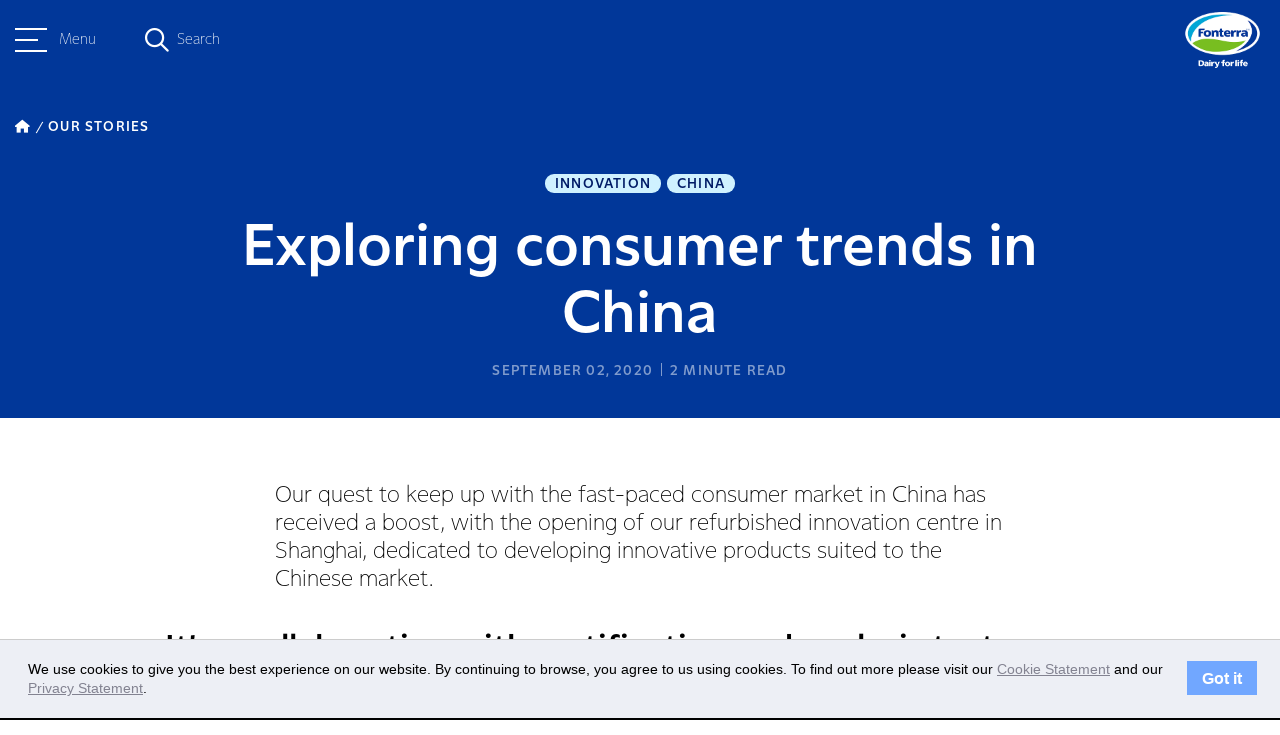

--- FILE ---
content_type: text/html; charset=UTF-8
request_url: https://www.fonterra.com/jp/en/our-stories/articles/exploring-consumer-trends-in-china.html
body_size: 9528
content:

<!DOCTYPE HTML>
<html>
    <head><meta http-equiv="content-type" content="text/html; charset=UTF-8"/>
<meta name="keywords" content="Innovation,China"/>
<meta name="description" content="Our quest to keep up with the fast-paced consumer market in China has received a boost, with the opening of our refurbished innovation centre in Shanghai, dedicated to developing innovative products suited to the Chinese market."/>

    
    
<script defer="defer" type="text/javascript" src="https://rum.hlx.page/.rum/@adobe/helix-rum-js@%5E2/dist/rum-standalone.js" data-routing="env=prod,tier=publish,ams=Fonterra Co-operative Group Limited"></script>
<link rel="stylesheet" href="/etc.clientlibs/foundation/clientlibs/main.min.b4994788cf1eaeed300a0aa7af53f3c8.css" type="text/css">
<script src="/etc.clientlibs/clientlibs/granite/jquery.min.3e24d4d067ac58228b5004abb50344ef.js"></script>
<script src="/etc.clientlibs/clientlibs/granite/utils.min.899004cc02c33efc1f6694b1aee587fd.js"></script>
<script src="/etc.clientlibs/clientlibs/granite/jquery/granite.min.011c0fc0d0cf131bdff879743a353002.js"></script>
<script src="/etc.clientlibs/foundation/clientlibs/jquery.min.dd9b395c741ce2784096e26619e14910.js"></script>
<script src="/etc.clientlibs/foundation/clientlibs/shared.min.e9d9a3990d7779c2e8e3361187f3d36b.js"></script>
<script src="/etc.clientlibs/foundation/clientlibs/main.min.be53d5d2acc50492007c4929cbe3ee9e.js"></script>



    
    <link href="/etc/designs/fonterradotcom.css" rel="stylesheet" type="text/css"/>














<meta name="viewport" content="width=device-width, initial-scale=1"/>
<meta name="google-site-verification" content="abc"/>

<link href="https://fonts.googleapis.com/css?family=Assistant:400,700" rel="stylesheet"/>
<link href="https://fonts.googleapis.com/css?family=Courgette" rel="stylesheet"/>
<script src="https://www.recaptcha.net/recaptcha/api.js" async defer></script>


<script type="text/javascript">
	var designPath = "\/etc\/designs\/fonterradotcom";
</script>

    
<link rel="stylesheet" href="/etc/designs/fonterradotcom/clientlibs/loader-dependencies.min.d41d8cd98f00b204e9800998ecf8427e.css" type="text/css">




    
<link rel="stylesheet" href="/etc/designs/fonterradotcom/clientlibs/bootstrap-3.3.6.min.7904e8ce16a25bde8714b7f97d263cab.css" type="text/css">




    
<link rel="stylesheet" href="/etc/designs/fonterradotcom/clientlibs/fontawesome.min.b525ecec1ae398de466a89a64e4acf05.css" type="text/css">




    
<link rel="stylesheet" href="/etc/designs/fonterradotcom/clientlibs/highcharts.min.b51d9fa30db52e0f30488c3362fc13b9.css" type="text/css">




    
<link rel="stylesheet" href="/etc/designs/fonterradotcom/clientlibs/loader.min.46231ea02eb69ff73f60f5e2aab4c225.css" type="text/css">




    
<link rel="stylesheet" href="/etc/designs/fonterradotcom/clientlibs/loader-newdawn.min.a4d8cace69efb7d57819b16f517eee66.css" type="text/css">




    
<link rel="stylesheet" href="/etc/clientlibs/fonterradotcom/authorlibs.min.c8816dc1c0a8a49544394fdc0ec33e4c.css" type="text/css">



<link rel="apple-touch-icon" href="/etc/designs/fonterradotcom/favicon-touch-icon.png"/>
<link rel="icon" type="image/png" sizes="16x16" href="/etc/designs/fonterradotcom/favicon-16x16.png"/>
<link rel="icon" type="image/png" sizes="60x60" href="/etc/designs/fonterradotcom/favicon-60x60.png"/>
<link rel="canonical" href="https://www.fonterra.com/jp/en/our-stories/articles/exploring-consumer-trends-in-china.html"/>
<link rel="alternate" hreflang="en-ie" href="https://www.fonterra.com/eu/en/our-stories/articles/exploring-consumer-trends-in-china.html"/>
<link rel="alternate" hreflang="en-us" href="https://www.fonterra.com/americas/en/our-stories/articles/exploring-consumer-trends-in-china.html"/>
<link rel="alternate" hreflang="en-ca" href="https://www.fonterra.com/americas/en/our-stories/articles/exploring-consumer-trends-in-china.html"/>
<link rel="alternate" hreflang="en-ee" href="https://www.fonterra.com/eu/en/our-stories/articles/exploring-consumer-trends-in-china.html"/>
<link rel="alternate" hreflang="en-mt" href="https://www.fonterra.com/eu/en/our-stories/articles/exploring-consumer-trends-in-china.html"/>
<link rel="alternate" hreflang="zh-cn" href="https://www.fonterra.com/cn/zh/our-stories/articles/exploring-consumer-trends-in-china.html"/>
<link rel="alternate" hreflang="en-gr" href="https://www.fonterra.com/eu/en/our-stories/articles/exploring-consumer-trends-in-china.html"/>
<link rel="alternate" hreflang="en-it" href="https://www.fonterra.com/eu/en/our-stories/articles/exploring-consumer-trends-in-china.html"/>
<link rel="alternate" hreflang="en-cn" href="https://www.fonterra.com/cn/en/our-stories/articles/exploring-consumer-trends-in-china.html"/>
<link rel="alternate" hreflang="en-is" href="https://www.fonterra.com/eu/en/our-stories/articles/exploring-consumer-trends-in-china.html"/>
<link rel="alternate" hreflang="x-default" href="https://www.fonterra.com/nz/en/our-stories/articles/exploring-consumer-trends-in-china.html"/>
<link rel="alternate" hreflang="en-my" href="https://www.fonterra.com/sea/en/our-stories/articles/exploring-consumer-trends-in-china.html"/>
<link rel="alternate" hreflang="en-es" href="https://www.fonterra.com/eu/en/our-stories/articles/exploring-consumer-trends-in-china.html"/>
<link rel="alternate" hreflang="en-at" href="https://www.fonterra.com/eu/en/our-stories/articles/exploring-consumer-trends-in-china.html"/>
<link rel="alternate" hreflang="bh-id" href="https://www.fonterra.com/sea/bh/our-stories/articles/exploring-consumer-trends-in-china.html"/>
<link rel="alternate" hreflang="en-th" href="https://www.fonterra.com/sea/en/our-stories/articles/exploring-consumer-trends-in-china.html"/>
<link rel="alternate" hreflang="en-cz" href="https://www.fonterra.com/eu/en/our-stories/articles/exploring-consumer-trends-in-china.html"/>
<link rel="alternate" hreflang="en-cy" href="https://www.fonterra.com/eu/en/our-stories/articles/exploring-consumer-trends-in-china.html"/>
<link rel="alternate" hreflang="en-ph" href="https://www.fonterra.com/sea/en/our-stories/articles/exploring-consumer-trends-in-china.html"/>
<link rel="alternate" hreflang="en-vn" href="https://www.fonterra.com/sea/en/our-stories/articles/exploring-consumer-trends-in-china.html"/>
<link rel="alternate" hreflang="ja-jp" href="https://www.fonterra.com/jp/ja/our-stories/articles/exploring-consumer-trends-in-china.html"/>
<link rel="alternate" hreflang="en-ro" href="https://www.fonterra.com/eu/en/our-stories/articles/exploring-consumer-trends-in-china.html"/>
<link rel="alternate" hreflang="en-li" href="https://www.fonterra.com/eu/en/our-stories/articles/exploring-consumer-trends-in-china.html"/>
<link rel="alternate" hreflang="en-pl" href="https://www.fonterra.com/eu/en/our-stories/articles/exploring-consumer-trends-in-china.html"/>
<link rel="alternate" hreflang="en-lk" href="https://www.fonterra.com/lk/en/our-stories/articles/exploring-consumer-trends-in-china.html"/>
<link rel="alternate" hreflang="en-nl" href="https://www.fonterra.com/eu/en/our-stories/articles/exploring-consumer-trends-in-china.html"/>
<link rel="alternate" hreflang="en-de" href="https://www.fonterra.com/eu/en/our-stories/articles/exploring-consumer-trends-in-china.html"/>
<link rel="alternate" hreflang="en-no" href="https://www.fonterra.com/eu/en/our-stories/articles/exploring-consumer-trends-in-china.html"/>
<link rel="alternate" hreflang="en-be" href="https://www.fonterra.com/eu/en/our-stories/articles/exploring-consumer-trends-in-china.html"/>
<link rel="alternate" hreflang="en-fi" href="https://www.fonterra.com/eu/en/our-stories/articles/exploring-consumer-trends-in-china.html"/>
<link rel="alternate" hreflang="en-bg" href="https://www.fonterra.com/eu/en/our-stories/articles/exploring-consumer-trends-in-china.html"/>
<link rel="alternate" hreflang="en-pt" href="https://www.fonterra.com/eu/en/our-stories/articles/exploring-consumer-trends-in-china.html"/>
<link rel="alternate" hreflang="en-dk" href="https://www.fonterra.com/eu/en/our-stories/articles/exploring-consumer-trends-in-china.html"/>
<link rel="alternate" hreflang="en-jp" href="https://www.fonterra.com/jp/en/our-stories/articles/exploring-consumer-trends-in-china.html"/>
<link rel="alternate" hreflang="en-lu" href="https://www.fonterra.com/eu/en/our-stories/articles/exploring-consumer-trends-in-china.html"/>
<link rel="alternate" hreflang="en-lt" href="https://www.fonterra.com/eu/en/our-stories/articles/exploring-consumer-trends-in-china.html"/>
<link rel="alternate" hreflang="en-hr" href="https://www.fonterra.com/eu/en/our-stories/articles/exploring-consumer-trends-in-china.html"/>
<link rel="alternate" hreflang="en-lv" href="https://www.fonterra.com/eu/en/our-stories/articles/exploring-consumer-trends-in-china.html"/>
<link rel="alternate" hreflang="en-hu" href="https://www.fonterra.com/eu/en/our-stories/articles/exploring-consumer-trends-in-china.html"/>
<link rel="alternate" hreflang="en-nz" href="https://www.fonterra.com/nz/en/our-stories/articles/exploring-consumer-trends-in-china.html"/>
<link rel="alternate" hreflang="en-fr" href="https://www.fonterra.com/eu/en/our-stories/articles/exploring-consumer-trends-in-china.html"/>
<link rel="alternate" hreflang="en-se" href="https://www.fonterra.com/eu/en/our-stories/articles/exploring-consumer-trends-in-china.html"/>
<link rel="alternate" hreflang="en-sg" href="https://www.fonterra.com/sea/en/our-stories/articles/exploring-consumer-trends-in-china.html"/>
<link rel="alternate" hreflang="en-si" href="https://www.fonterra.com/eu/en/our-stories/articles/exploring-consumer-trends-in-china.html"/>
<link rel="alternate" hreflang="en-sk" href="https://www.fonterra.com/eu/en/our-stories/articles/exploring-consumer-trends-in-china.html"/>
<link rel="alternate" hreflang="en-gb" href="https://www.fonterra.com/eu/en/our-stories/articles/exploring-consumer-trends-in-china.html"/>
<link rel="alternate" hreflang="en-id" href="https://www.fonterra.com/sea/en/our-stories/articles/exploring-consumer-trends-in-china.html"/>


<!-- Google Tag Manager --><script type="text/javascript">(function(w,d,s,l,i){w[l]=w[l]||[];w[l].push({'gtm.start':new Date().getTime(),event:'gtm.js'});var f=d.getElementsByTagName(s)[0],j=d.createElement(s),dl=l!='dataLayer'?'&l='+l:'';j.async=true;j.src='https://www.googletagmanager.com/gtm.js?id='+i+dl;f.parentNode.insertBefore(j,f);})(window,document,'script','dataLayer','GTM-5QXHVNV');</script><!-- End Google Tag Manager -->


	<!-- Twitter Card data -->
	<meta name="twitter:card" content="summary_large_image"/>
	
	<meta name="twitter:title" content="Exploring consumer trends in China"/>
	<meta name="twitter:description" content="Our quest to keep up with the fast-paced consumer market in China has received a boost, with the opening of our refurbished innovation centre in Shanghai, dedicated to developing innovative products suited to the Chinese market."/>
	
	<meta name="twitter:image" content="https://www.fonterra.com/content/dam/fonterra-public-website/fonterra-new-zealand/story-images/exploring-consumer-trends-in-china-2.jpg"/>
	<!-- Open Graph data -->
	<meta property="og:title" content="Exploring consumer trends in China"/>
	<meta property="og:type" content="article"/>
	<meta property="og:url" content="https://www.fonterra.com/jp/en/our-stories/articles/exploring-consumer-trends-in-china.html"/>
	<meta property="og:image" content="https://www.fonterra.com/content/dam/fonterra-public-website/fonterra-new-zealand/story-images/exploring-consumer-trends-in-china-2.jpg"/>
	<meta property="og:description" content="Our quest to keep up with the fast-paced consumer market in China has received a boost, with the opening of our refurbished innovation centre in Shanghai, dedicated to developing innovative products suited to the Chinese market."/>
	<meta property="og:site_name" content="Fonterra"/>
	 
	
	<!-- /*Swiftype search meta tag for filtering the pages from the search. if the 'hideinsitemap' flag is set to true, the page will be ignored from indexing for search. */ -->	
	 
	<!-- /*Swiftype search meta tags for supporting custom fields in the results set. */ -->
	<meta class="swiftype" name="title" data-type="string" content="Exploring consumer trends in China"/>
	
	<meta class="swiftype" name="published_at" data-type="date" content="2020-09-02T06:00:00"/>
	<meta class="swiftype" name="pagedisplay_date" data-type="date" content="02-Sep-2020"/>
	<meta class='swiftype' name='image' data-type='enum' content='https://www.fonterra.com/content/dam/fonterra-public-website/fonterra-new-zealand/story-images/exploring-consumer-trends-in-china-2.jpg'/>
	<meta class='swiftype' name='font_content_type' data-type='string' content='story'/>
	<meta class="swiftype" name="domain-identifier" data-type="string" content="2"/>
	<meta class="swiftype" name="domain-identifier-integer" data-type="integer" content="2"/>
	
		<meta class="swiftype" name="tags" data-type="string" content="Innovation"/>
	
		<meta class="swiftype" name="tags" data-type="string" content="China"/>
	
	

<title>Exploring consumer trends in China </title>
<!-- script for shorting URL using bitly  for twitter through www.addthiscom -->

<script type="text/javascript">
var addthis_share = {
	passthrough : {
		twitter: {
			via: "Fonterra"
		}
	},
     url_transforms : {
          shorten: {
               twitter: 'bitly'
          }
     }, 
     shorteners : {
          bitly : {} 
     }
}
</script>

		



    <link rel="icon" type="image/vnd.microsoft.icon" href="/etc/designs/fonterradotcom/favicon.ico"/>
    <link rel="shortcut icon" type="image/vnd.microsoft.icon" href="/etc/designs/fonterradotcom/favicon.ico"/>

</head>
    <body>


	<!-- /* Google Tag Manager (noscript) */ -->
	<noscript><iframe src="https://www.googletagmanager.com/ns.html?id=GTM-5QXHVNV" height="0" width="0" style="display:none;visibility:hidden"></iframe></noscript>


<div class="page-wrapper design-fonterradotcom f-phase-2 newdawn     articlePage">
	<!-- + Incident Banner + -->

<!-- + Incident Banner + -->

	
   



	
	<div class="sidebar bgTransparent" data-swiftype-index='false'>
		<div class="sidebar__header">
			<div class="container">
				<div class="sidebar__header__menu">
					<a class="sidebar__header__hamburger-button sidebar__header__hamburger-button--blue">
						<span class="one"></span>
						<span class="two"></span>
						<span class="three"></span>
					</a>
					<p class="small">Menu</p>
				</div>
				<div class="sidebar__header__search">
					<div class="sidebar__header__search--overlay"></div>
					<em class="fa-regular fa-magnifying-glass fa-magnifying-glass--blue"></em>
					<div class="search-form">
						<span class="search-text small">Search</span>
						<form class="search-input search-box" action="https://www.fonterra.com/jp/en/search.html" method="GET" role="search" data-enginekey="bxFJ-_s9sts1MqECJazW" data-domainidentifier="2">
							
							
								<input id="swift-autocomplete-search" type="text" placeholder="How can we help you today?" class="input-medium swift-search-query-mobile"/>
							
						</form>
					</div>
					<em class="fa-sharp fa-regular fa-xmark"></em>
				</div>
				<div class="sidebar__header__logo">
					<a href="https://www.fonterra.com/jp/en.html">
						<img src="/content/dam/fonterra-public-website/logos/fonterra-masterbrand-logo.png" class="img-responsive sidebar__header__logo--desktop" alt="Fonterra Logo"/>
						<img src="/content/dam/fonterra-public-website/logos/fonterra-masterbrand-logo.png" class="img-responsive sidebar__header__logo--tabletMobile" alt="Fonterra Logo"/>
						<img src="/content/dam/fonterra-public-website/logos/fonterra-masterbrand-logo-white.png" class="sidebar__header__white__logo img-responsive sidebar__header__logo--desktop" alt="Fonterra Logo"/>
						<img src="/content/dam/fonterra-public-website/logos/fonterra-masterbrand-logo-white.png" class="sidebar__header__white__logo img-responsive sidebar__header__logo--tabletMobile" alt="Fonterra Logo"/> 
					</a>
					<svg class="teardrop bottom" width="16" height="64" viewBox="0 0 16 64" fill="none" xmlns="http://www.w3.org/2000/svg">
						<path d="M-1.39876e-06 32L3.11252 33.8785C11.111 38.7059 16 47.367 16 56.7093L16 32L16 7.29069C16 16.633 11.111 25.2941 3.11252 30.1215L-1.39876e-06 32Z"/>
					</svg>
				</div>
			</div>
		</div>
		<div class="sidebar-nav">
			<div class="sidebar-nav--overlay"></div>
			<div class="sidebar-nav__wrapper">
				<div class="sidebar-nav__container bgKikorangi">
					<div class="sidebar-nav__top">
						<nav class="sidebar-nav__menu">
							<a class="sidebar-nav__close">
								<em class="fa-sharp fa-light fa-xmark"></em>
							</a>
							<ul class="sidebar-nav__menu__list sidebar-nav__menu__list__level-one bgKikorangi">
								<li class="sidebar-nav__menu__item__level-one has--childpages">
									<div class="sidebar-nav__menu__item__level-one__menu">
										<div class="d-flex">
											<span class="index">01</span>
											<div class="sidebar-nav__menu__item__level-one__menu-text">
												<h5>About Us</h5>
												
											</div>
											
										</div>
										<a class="icon">
											<em class="fa-sharp fa-regular fa-chevron-right"></em>
										</a>
									</div>
									<div class="sidebar-nav__menu__list sidebar-nav__menu__list__level-two bgKikorangi">
										<a class="sidebar-nav__close">
											<em class="fa-sharp fa-light fa-xmark"></em>
										</a>

										<ul class=" bgKikorangi">
											<li class="sidebar-nav__menu__list__level-two__menu__back__btn">
												<a class="icon">
													<em class="fa-sharp fa-regular fa-arrow-left"></em>
													Back
												</a>
												<a href="https://www.fonterra.com/jp/en/about-us.html" class="sidebar-nav__menu__list__level-two__heading">About Us</a>
												
											</li>
											
												
												<li class="sidebar-nav__menu__item__level-two__menu ">
													
													
															<a href="https://www.fonterra.com/jp/en/about-us/our-co-op-story.html"><p>Our Co-op story</p> </a>
													
												</li>
<li class="sidebar-nav__menu__item__level-two__menu ">
													
													
															<a href="https://www.fonterra.com/jp/en/about-us/our-strategy.html"><p>Our Strategy </p> </a>
													
												</li>
<li class="sidebar-nav__menu__item__level-two__menu has--childpages">
													
														<div class="sidebar-nav__menu__item__level-two__menu-text"> 
															<p>Fonterra Farmers</p>
														</div>
														<a class="icon">
															<em class="fa-sharp fa-regular fa-chevron-right"></em>
														</a>
														<div class="sidebar-nav__menu__list sidebar-nav__menu__list__level-three  bgKikorangi">
															<a class="sidebar-nav__close">
																<em class="fa-sharp fa-light fa-xmark"></em>
															</a>
															<ul>
																<li class="sidebar-nav__menu__list__level-three__menu__back__btn">
																	<a class="back-icon">
																		<em class="fa-sharp fa-regular fa-arrow-left"></em>
																		Back
																	</a>
																	<a href="https://www.fonterra.com/jp/en/about-us/fonterra-farmers.html" class="sidebar-nav__menu__list__level-three__heading">Fonterra Farmers</a>
																</li>
																<li class="sidebar-nav__menu__item__level-three__menu">
																	<a href="https://www.fonterra.com/jp/en/about-us/fonterra-farmers/organic-farming.html">Organic Farming</a>
																</li>

															</ul>
														</div>
													
													
												</li>
<li class="sidebar-nav__menu__item__level-two__menu has--childpages">
													
														<div class="sidebar-nav__menu__item__level-two__menu-text"> 
															<p>Governance and Management</p>
														</div>
														<a class="icon">
															<em class="fa-sharp fa-regular fa-chevron-right"></em>
														</a>
														<div class="sidebar-nav__menu__list sidebar-nav__menu__list__level-three  bgKikorangi">
															<a class="sidebar-nav__close">
																<em class="fa-sharp fa-light fa-xmark"></em>
															</a>
															<ul>
																<li class="sidebar-nav__menu__list__level-three__menu__back__btn">
																	<a class="back-icon">
																		<em class="fa-sharp fa-regular fa-arrow-left"></em>
																		Back
																	</a>
																	<a href="https://www.fonterra.com/jp/en/about-us/governance-and-management.html" class="sidebar-nav__menu__list__level-three__heading">Governance and Management</a>
																</li>
																<li class="sidebar-nav__menu__item__level-three__menu">
																	<a href="https://www.fonterra.com/jp/en/about-us/governance-and-management/code-of-conduct-and-policies.html">Code of Business Conduct and Policies</a>
																</li>
<li class="sidebar-nav__menu__item__level-three__menu">
																	<a href="https://www.fonterra.com/jp/en/about-us/governance-and-management/charters.html">Charters</a>
																</li>
<li class="sidebar-nav__menu__item__level-three__menu">
																	<a href="https://www.fonterra.com/jp/en/about-us/governance-and-management/board-of-directors.html">Board of Directors</a>
																</li>
<li class="sidebar-nav__menu__item__level-three__menu">
																	<a href="https://www.fonterra.com/jp/en/about-us/governance-and-management/management-team.html">Management Team</a>
																</li>
<li class="sidebar-nav__menu__item__level-three__menu">
																	<a href="https://www.fonterra.com/jp/en/about-us/governance-and-management/fonterra-co-operative-council.html">Fonterra Co-operative Council</a>
																</li>

															</ul>
														</div>
													
													
												</li>
<li class="sidebar-nav__menu__item__level-two__menu ">
													
													
															<a href="https://www.fonterra.com/jp/en/about-us/maori-strategy.html"><p>Māori Strategy</p> </a>
													
												</li>

											
												
												
											
												
												
											
												
												
											
										</ul>
									</div>
								</li>
							
								<li class="sidebar-nav__menu__item__level-one has--childpages">
									<div class="sidebar-nav__menu__item__level-one__menu">
										<div class="d-flex">
											<span class="index">02</span>
											<div class="sidebar-nav__menu__item__level-one__menu-text">
												<h5>Sustainability</h5>
												
											</div>
											
										</div>
										<a class="icon">
											<em class="fa-sharp fa-regular fa-chevron-right"></em>
										</a>
									</div>
									<div class="sidebar-nav__menu__list sidebar-nav__menu__list__level-two bgKikorangi">
										<a class="sidebar-nav__close">
											<em class="fa-sharp fa-light fa-xmark"></em>
										</a>

										<ul class=" bgKikorangi">
											<li class="sidebar-nav__menu__list__level-two__menu__back__btn">
												<a class="icon">
													<em class="fa-sharp fa-regular fa-arrow-left"></em>
													Back
												</a>
												<a href="https://www.fonterra.com/jp/en/sustainability.html" class="sidebar-nav__menu__list__level-two__heading">Sustainability</a>
												
											</li>
											
												
												<li class="sidebar-nav__menu__item__level-two__menu has--childpages">
													
														<div class="sidebar-nav__menu__item__level-two__menu-text"> 
															<p>Planet</p>
														</div>
														<a class="icon">
															<em class="fa-sharp fa-regular fa-chevron-right"></em>
														</a>
														<div class="sidebar-nav__menu__list sidebar-nav__menu__list__level-three  bgKikorangi">
															<a class="sidebar-nav__close">
																<em class="fa-sharp fa-light fa-xmark"></em>
															</a>
															<ul>
																<li class="sidebar-nav__menu__list__level-three__menu__back__btn">
																	<a class="back-icon">
																		<em class="fa-sharp fa-regular fa-arrow-left"></em>
																		Back
																	</a>
																	<a href="https://www.fonterra.com/jp/en/sustainability/planet.html" class="sidebar-nav__menu__list__level-three__heading">Planet</a>
																</li>
																<li class="sidebar-nav__menu__item__level-three__menu">
																	<a href="https://www.fonterra.com/jp/en/sustainability/planet/climate.html">Climate</a>
																</li>
<li class="sidebar-nav__menu__item__level-three__menu">
																	<a href="https://www.fonterra.com/jp/en/sustainability/planet/nature.html">Nature</a>
																</li>
<li class="sidebar-nav__menu__item__level-three__menu">
																	<a href="https://www.fonterra.com/jp/en/sustainability/planet/sustainable-packaging.html">Sustainable Packaging</a>
																</li>

															</ul>
														</div>
													
													
												</li>
<li class="sidebar-nav__menu__item__level-two__menu has--childpages">
													
														<div class="sidebar-nav__menu__item__level-two__menu-text"> 
															<p>People</p>
														</div>
														<a class="icon">
															<em class="fa-sharp fa-regular fa-chevron-right"></em>
														</a>
														<div class="sidebar-nav__menu__list sidebar-nav__menu__list__level-three  bgKikorangi">
															<a class="sidebar-nav__close">
																<em class="fa-sharp fa-light fa-xmark"></em>
															</a>
															<ul>
																<li class="sidebar-nav__menu__list__level-three__menu__back__btn">
																	<a class="back-icon">
																		<em class="fa-sharp fa-regular fa-arrow-left"></em>
																		Back
																	</a>
																	<a href="https://www.fonterra.com/jp/en/sustainability/people.html" class="sidebar-nav__menu__list__level-three__heading">People</a>
																</li>
																<li class="sidebar-nav__menu__item__level-three__menu">
																	<a href="https://www.fonterra.com/jp/en/sustainability/people/supporting-fonterra-farmers.html">Supporting Fonterra Farmers</a>
																</li>
<li class="sidebar-nav__menu__item__level-three__menu">
																	<a href="https://www.fonterra.com/jp/en/sustainability/people/caring-for-communities.html">Caring for Communities</a>
																</li>
<li class="sidebar-nav__menu__item__level-three__menu">
																	<a href="https://www.fonterra.com/jp/en/sustainability/people/our-people.html">Our People</a>
																</li>

															</ul>
														</div>
													
													
												</li>
<li class="sidebar-nav__menu__item__level-two__menu has--childpages">
													
														<div class="sidebar-nav__menu__item__level-two__menu-text"> 
															<p>Animal Wellbeing</p>
														</div>
														<a class="icon">
															<em class="fa-sharp fa-regular fa-chevron-right"></em>
														</a>
														<div class="sidebar-nav__menu__list sidebar-nav__menu__list__level-three  bgKikorangi">
															<a class="sidebar-nav__close">
																<em class="fa-sharp fa-light fa-xmark"></em>
															</a>
															<ul>
																<li class="sidebar-nav__menu__list__level-three__menu__back__btn">
																	<a class="back-icon">
																		<em class="fa-sharp fa-regular fa-arrow-left"></em>
																		Back
																	</a>
																	<a href="https://www.fonterra.com/jp/en/sustainability/animal-wellbeing.html" class="sidebar-nav__menu__list__level-three__heading">Animal Wellbeing</a>
																</li>
																<li class="sidebar-nav__menu__item__level-three__menu">
																	<a href="https://www.fonterra.com/jp/en/sustainability/animal-wellbeing/cared-for-cows.html">Cared for Cows</a>
																</li>
<li class="sidebar-nav__menu__item__level-three__menu">
																	<a href="https://www.fonterra.com/jp/en/sustainability/animal-wellbeing/grass-fed-goodness.html">Grass Fed Goodness</a>
																</li>

															</ul>
														</div>
													
													
												</li>
<li class="sidebar-nav__menu__item__level-two__menu has--childpages">
													
														<div class="sidebar-nav__menu__item__level-two__menu-text"> 
															<p>Responsible Business</p>
														</div>
														<a class="icon">
															<em class="fa-sharp fa-regular fa-chevron-right"></em>
														</a>
														<div class="sidebar-nav__menu__list sidebar-nav__menu__list__level-three  bgKikorangi">
															<a class="sidebar-nav__close">
																<em class="fa-sharp fa-light fa-xmark"></em>
															</a>
															<ul>
																<li class="sidebar-nav__menu__list__level-three__menu__back__btn">
																	<a class="back-icon">
																		<em class="fa-sharp fa-regular fa-arrow-left"></em>
																		Back
																	</a>
																	<a href="https://www.fonterra.com/jp/en/sustainability/responsible-business.html" class="sidebar-nav__menu__list__level-three__heading">Responsible Business</a>
																</li>
																<li class="sidebar-nav__menu__item__level-three__menu">
																	<a href="https://www.fonterra.com/jp/en/sustainability/responsible-business/reporting.html">Sustainability Reporting</a>
																</li>
<li class="sidebar-nav__menu__item__level-three__menu">
																	<a href="https://www.fonterra.com/jp/en/sustainability/responsible-business/our-claims.html">Our Claims</a>
																</li>
<li class="sidebar-nav__menu__item__level-three__menu">
																	<a href="https://www.fonterra.com/jp/en/sustainability/responsible-business/responsible-procurement.html">Responsible Procurement</a>
																</li>
<li class="sidebar-nav__menu__item__level-three__menu">
																	<a href="https://www.fonterra.com/jp/en/sustainability/responsible-business/responsible-marketing.html">Responsible Marketing</a>
																</li>

															</ul>
														</div>
													
													
												</li>

											
												
												
											
												
												
											
												
												
											
										</ul>
									</div>
								</li>
							
								<li class="sidebar-nav__menu__item__level-one has--childpages">
									<div class="sidebar-nav__menu__item__level-one__menu">
										<div class="d-flex">
											<span class="index">03</span>
											<div class="sidebar-nav__menu__item__level-one__menu-text">
												<h5>Dairy Nutrition Hub</h5>
												
											</div>
											
										</div>
										<a class="icon">
											<em class="fa-sharp fa-regular fa-chevron-right"></em>
										</a>
									</div>
									<div class="sidebar-nav__menu__list sidebar-nav__menu__list__level-two bgKikorangi">
										<a class="sidebar-nav__close">
											<em class="fa-sharp fa-light fa-xmark"></em>
										</a>

										<ul class=" bgKikorangi">
											<li class="sidebar-nav__menu__list__level-two__menu__back__btn">
												<a class="icon">
													<em class="fa-sharp fa-regular fa-arrow-left"></em>
													Back
												</a>
												<a href="https://www.fonterra.com/jp/en/dairy-nutrition-hub.html" class="sidebar-nav__menu__list__level-two__heading">Dairy Nutrition Hub</a>
												
											</li>
											
												
												<li class="sidebar-nav__menu__item__level-two__menu ">
													
													
															<a href="https://www.fonterra.com/jp/en/dairy-nutrition-hub/nutrition-mission.html"><p>Nutrition Mission</p> </a>
													
												</li>
<li class="sidebar-nav__menu__item__level-two__menu ">
													
													
															<a href="https://www.fonterra.com/jp/en/dairy-nutrition-hub/learn-and-discover.html"><p>Learn and Discover</p> </a>
													
												</li>
<li class="sidebar-nav__menu__item__level-two__menu ">
													
													
															<a href="https://www.fonterra.com/jp/en/dairy-nutrition-hub/food-safety-and-quality.html"><p>Food Safety and Quality</p> </a>
													
												</li>
<li class="sidebar-nav__menu__item__level-two__menu ">
													
													
															<a href="https://www.fonterra.com/jp/en/dairy-nutrition-hub/nourishing-the-planet.html"><p>Nourishing the Planet</p> </a>
													
												</li>

											
												
												
											
												
												
											
												
												
											
										</ul>
									</div>
								</li>
							
								<li class="sidebar-nav__menu__item__level-one ">
									<div class="sidebar-nav__menu__item__level-one__menu">
										<div class="d-flex">
											<span class="index">04</span>
											
											<div class="sidebar-nav__menu__item__level-one__menu-link">
												
												<a href="https://www.fonterra.com/jp/en/our-brands.html">
													<h5>Our Brands</h5>
												</a>
											</div>
										</div>
										
									</div>
									<div class="sidebar-nav__menu__list sidebar-nav__menu__list__level-two bgKikorangi">
										<a class="sidebar-nav__close">
											<em class="fa-sharp fa-light fa-xmark"></em>
										</a>

										<ul class=" bgKikorangi">
											<li class="sidebar-nav__menu__list__level-two__menu__back__btn">
												<a class="icon">
													<em class="fa-sharp fa-regular fa-arrow-left"></em>
													Back
												</a>
												<a href="https://www.fonterra.com/jp/en/our-brands.html" class="sidebar-nav__menu__list__level-two__heading">Our Brands</a>
												
											</li>
											
												
												
											
												
												
											
												
												
											
												
												
											
										</ul>
									</div>
								</li>
							</ul>
						</nav>
					</div>
					<hr/>
					<div class="sidebar-nav__bottom">
						<div class="sidebar-nav__bottom__menu__wrapper">
							<ul class="sidebar-nav__bottom__menus bgKikorangi">
								<li class="sidebar-nav__bottom__menu__link ">
									<div class="sidebar-nav__bottom__menu__link__first-level"> 
										
										<a class="sidebar-nav__bottom__menu__link-text" target="_self" href="https://www.fonterra.com/jp/en/our-stories.html">Our Stories</a>
									</div>
									<span class="icon">
										<em class="fa-sharp fa-regular fa-chevron-right"></em>
									</span>
									
								</li>
<li class="sidebar-nav__bottom__menu__link ">
									<div class="sidebar-nav__bottom__menu__link__first-level"> 
										
										<a class="sidebar-nav__bottom__menu__link-text" target="_self" href="https://www.fonterra.com/jp/en/our-stories/media.html">Media</a>
									</div>
									<span class="icon">
										<em class="fa-sharp fa-regular fa-chevron-right"></em>
									</span>
									
								</li>
<li class="sidebar-nav__bottom__menu__link ">
									<div class="sidebar-nav__bottom__menu__link__first-level"> 
										
										<a class="sidebar-nav__bottom__menu__link-text" target="_self" href="https://www.fonterra.com/jp/en/careers.html">Careers</a>
									</div>
									<span class="icon">
										<em class="fa-sharp fa-regular fa-chevron-right"></em>
									</span>
									
								</li>
<li class="sidebar-nav__bottom__menu__link ">
									<div class="sidebar-nav__bottom__menu__link__first-level"> 
										
										<a class="sidebar-nav__bottom__menu__link-text" target="_blank" href="https://www.fonterra.com/jp/en/Investors.html">Investors</a>
									</div>
									<span class="icon">
										<em class="fa-sharp fa-regular fa-chevron-right"></em>
									</span>
									
								</li>

								<li class="sidebar-nav__bottom__menu__link right-icon country">
									<a data-toggle="modal" href="#country-selector">
										<span class="icon">
											<em class="fa-sharp fa-regular fa-location-dot"></em>
										</span>
										JP
									</a>
								</li>
								<li class="sidebar-nav__bottom__menu__link right-icon farm-source">
									<a target="_blank" rel="noopener nofollow" href="https://www.visit.fonterra.com/global/en/home.html">
										<span class="icon">
											<em class="fa-sharp fa-regular fa-arrow-up-right"></em>
										</span>
										Visit Fonterra
									</a>
								</li>
								
						    </ul>
						</div>
					</div>
				</div>
			</div>
		</div>
	</div>
	<div class="modal fade country-list__modal projectNewDawn" id="country-selector" tabindex="-1" role="dialog" aria-labelledby="country-selector" aria-hidden="true" data-swiftype-index='false'>
		<div class="modal-dialog modal-dialog-centered">
			<div class="modal-content">
				<button type="button" class="close" data-dismiss="modal" aria-hidden="true">
					<em class="fa-sharp fa-regular fa-xmark"></em>
				</button>
				<div class="modal-body">
					<div class="headline">
						<h4>Choose your region</h4>
					</div>
					<div class="message">
						<p>Please choose your location and language for the best experience.</p>
					</div>
					<div class="country-list__wrapper">
						<ul class="country-list">
							<li class="country-list__item ">
								<a href="https://www.fonterra.com/nz/en.html">
									<h6>New Zealand</h6>
									<span class="contry-list__item__abbr">NZ</span>
								</a>
							</li>
							
						
							<li class="country-list__item ">
								<a href="https://www.fonterra.com/au/en.html">
									<h6>Australia</h6>
									<span class="contry-list__item__abbr">AU</span>
								</a>
							</li>
							
						
							<li class="country-list__item ">
								<a href="https://www.fonterra.com/eu/en.html">
									<h6>Europe</h6>
									<span class="contry-list__item__abbr">EN</span>
								</a>
							</li>
							
						
							
							<li class="country-list__item active">
									<h6>Japan</h6>
									<span class="contry-list__item__abbr">JP</span>
									<ul class="contry-list__item__language">
										<li>
											<a href="https://www.fonterra.com/jp/en.html">English</a>
										</li>
<li>
											<a href="https://www.fonterra.com/jp/ja.html">日本語</a>
										</li>

									</ul>
							</li>
						
							
							<li class="country-list__item ">
									<h6>China</h6>
									<span class="contry-list__item__abbr">CN</span>
									<ul class="contry-list__item__language">
										<li>
											<a href="https://www.fonterra.com/cn/en.html">English</a>
										</li>
<li>
											<a href="https://www.fonterra.com/cn/zh.html">首页</a>
										</li>

									</ul>
							</li>
						
							
							<li class="country-list__item ">
									<h6>South East Asia</h6>
									<span class="contry-list__item__abbr">EN</span>
									<ul class="contry-list__item__language">
										<li>
											<a href="https://www.fonterra.com/sea/en.html">English</a>
										</li>
<li>
											<a href="https://www.fonterra.com/sea/bh.html">Bahasa</a>
										</li>

									</ul>
							</li>
						
							<li class="country-list__item ">
								<a href="https://www.fonterra.com/americas/en.html">
									<h6>Americas</h6>
									<span class="contry-list__item__abbr">EN</span>
								</a>
							</li>
							
						
							<li class="country-list__item ">
								<a href="https://www.fonterra.com/lk/en.html">
									<h6>Sri Lanka</h6>
									<span class="contry-list__item__abbr">EN</span>
								</a>
							</li>
							
						</ul>
					</div>
				</div>
			</div>
		</div>
	</div>
	<div class="newDawnHeader__banner">
		
	</div>


	
<div>
	<div class="newDawnArticleHeader projectNewDawn  cq-dd-image ">
		<div class="newDawnArticleHeader__wrapper cq-dd-articleimage">
			
<div class="tags cmp-breadcrumb">
	<div class="container hidden-xs">
		<ul itemscope itemtype="https://schema.org/BreadcrumbList" class="list-unstyled">
			<li itemprop="itemListElement" itemscope itemtype="https://schema.org/ListItem" class="homeLink">
				<a itemprop="item" href="https://www.fonterra.com/jp/en.html">
					<span itemprop="name">English</span>
					<em class="fa-sharp fa-solid fa-house"></em>
				</a>
				<meta itemprop="position" content="1"/>
			</li>
			
				<li itemprop="itemListElement" itemscope itemtype="https://schema.org/ListItem" class="">
					<a itemscope itemtype="https://schema.org/WebPage" itemprop="item" itemid="/content/fonterra/jp/en/our-stories/articles.html" href="https://www.fonterra.com/jp/en/our-stories/articles.html"><span itemprop="name">Our Stories</span></a>
					<meta itemprop="position" content="2"/>
				</li>
			
			
		</ul>
	</div>
	<div class="container visible-xs">
		<ul itemscope itemtype="https://schema.org/BreadcrumbList" class="list-unstyled">
			<li itemprop="itemListElement" itemscope itemtype="https://schema.org/ListItem" class="homeLink">
				<a itemprop="item" href="https://www.fonterra.com/jp/en.html">
					<span itemprop="name">English</span>
					<em class="fa-sharp fa-solid fa-house"></em>
				</a>
				<meta itemprop="position" content="1"/>
			</li>
			
				<li itemprop="itemListElement" itemscope itemtype="https://schema.org/ListItem">
					<a itemtype="https://schema.org/WebPage" itemprop="item" itemid="/content/fonterra/jp/en/our-stories/articles.html" href="https://www.fonterra.com/jp/en/our-stories/articles.html"><span itemprop="name">Our Stories</span></a>
					<meta itemprop="position" content="2"/>
				</li>
			
			
		</ul>
	</div>
</div>
			<div class="container">
				<div class="newDawnArticleHeader__content">
					
					
					<ul class="tags list-inline">
						<li><a href="https://www.fonterra.com/jp/en/our-stories.html?tags=fonterradotcom:stories/main/innovation">Innovation</a></li>
					
						<li><a href="https://www.fonterra.com/jp/en/our-stories.html?tags=fonterradotcom:stories/markets/china">China</a></li>
					</ul>
					<div class="headline">
<h1>Exploring consumer trends in China</h1></div>
					<div class="newDawnArticleHeader__details">
						<div class="tags articleDate">
							<p>September 02, 2020</p>
						</div>
						<div class="tags minTimeToRead">
							<p><span class="minTimeToRead__count">2</span> MINUTE READ</p>
						</div>
					</div>
				</div>
			</div>
		</div>
		
		<div class="container">
			<div class="large">
				<div>
<p>Our quest to keep up with the fast-paced consumer market in China has received a boost, with the opening of our refurbished innovation centre in Shanghai, dedicated to developing innovative products suited to the Chinese market.</p>

</div>
			</div>
			<div class="copy">
				
<p data-emptytext="Text"></p>

			</div>
		</div>
	</div>
</div>
<div class="projectNewDawn newDawnArticlePage">
	<div class="newDawnArticlePage__container publish">


<div class="aem-Grid aem-Grid--12 aem-Grid--default--12 ">
    
    <div class="heroQuote aem-GridColumn aem-GridColumn--default--12">
<div class="newDawnQuotes">
	<div class="newDawnQuotes__wrapper projectNewDawn">
		<div class="container">
			<div class="headline">
				
<h4 class="  ">It’s a collaboration with certification and analysis test centre ACC and will be known as the Fonterra-ACC Shanghai Innovation Centre.</h4>

    


			</div>
			
			<div class="tags">
				
<div class=" ">
<p data-emptytext="Text"></p>
</div>

			</div>
		</div>
	</div>
</div></div>
<div class="gridLayout aem-GridColumn aem-GridColumn--default--12">

	



<div class="newDawnGridLayout__wrapper projectNewDawn clearfix   ">
	<div class="newDawnGridLayout__content container article-grid  ">
		<div class="innergrid">


<div class="aem-Grid aem-Grid--12 aem-Grid--default--12 ">
    
    <div class="text parbase aem-GridColumn aem-GridColumn--default--12">
<div class=" ">
<p>It includes a number of laboratories, complete with research and development (R&amp;D) capabilities, and an analysis and testing centre. ACC is involved mainly in food and agricultural research and development/product testing and certifications, following international food safety standards.</p>
<p>Our team will work on product development for all Fonterra Greater China’s key dairy product categories (e.g. cream, yoghurt, soft serve, process cheese, liquid dairy, milk powder). Their work will include product development, sensory testing, consumer science, nutrition science and packaging.</p>
<p>Fonterra has been in the Chinese market for more than 40 years and working with ACC to develop this centre demonstrates our ongoing commitment to Chinese customers and consumers, which is already extensive,</p>
<p>Our ingredients business NZMP provides dairy products to more than 100 food manufacturers and our Foodservice business services 20,000 customers with more than 400,000 stores in 350 cities across China.</p>
<p>CEO of Fonterra Greater China Teh-han Chow says now with an innovation centre located within the country, we are bringing innovation closer than ever to Chinese customers and consumers.</p>

</div>
</div>

    
</div>
</div>
	</div>
</div>

</div>
<div class="heroQuote aem-GridColumn aem-GridColumn--default--12">
<div class="newDawnQuotes">
	<div class="newDawnQuotes__wrapper projectNewDawn">
		<div class="container">
			<div class="headline">
				
<h4 class="  ">China is one of the fastest-growing food and beverage markets in the world. The Fonterra-ACC Shanghai Innovation Centre can further help our business be closer to the changes and preferences of China’s consumer market, so that we can develop new products which meet market needs more quickly and efficiently.</h4>

    


			</div>
			
			<div class="tags">
				
<div class=" ">
<p>Teh-han Chow, CEO Greater China</p>

</div>

			</div>
		</div>
	</div>
</div></div>
<div class="gridLayout aem-GridColumn aem-GridColumn--default--12">

	



<div class="newDawnGridLayout__wrapper projectNewDawn clearfix   ">
	<div class="newDawnGridLayout__content container container-padded-left  ">
		<div class="innergrid">


<div class="aem-Grid aem-Grid--12 aem-Grid--default--12 ">
    
    <div class="newDawnImageTextWrapper aem-GridColumn aem-GridColumn--default--12">
<div class="newDawnImageTextBadge projectNewDawn cq-dd-image">
	
	
		
	<div class="newDawnImageTextBadge__wrapper imageLeft ">
		<div class="container">
			<div class="newDawnImageTextBadge__left ">
				<div class="newDawnImageTextBadge__image " style="background-image: url(&#39;/content/dam/fonterra-public-website/fonterra-new-zealand/story-images/exploring-consumer-trends-in-china-2.jpg&#39;)">
					
					
				</div>
				
			</div>
			<div class="newDawnImageTextBadge__right">
				
				
				<div class="copy">
					
<div class=" ">
<p> </p>
<p> </p>
<p>&quot;Our strategy is to build on the success of our Foodservice, Ingredients and Consumer businesses in China and sell premium dairy to more people, online and in-store. We’re serious about our presence in China and co-operating on product development and innovation is another way of moving our relationship forward.&quot;</p>

</div>

				</div>
				
				
			</div>
		</div>
	</div>
	<!-- Modal -->
	

	
	
</div>
</div>
<div class="text parbase aem-GridColumn aem-GridColumn--default--12">
<div class=" ">
<p style="margin-left: 40.0px;text-align: right;">Teh-han Chow, CEO Greater China</p>

</div>
</div>

    
</div>
</div>
	</div>
</div>

</div>
<div class="gridLayout aem-GridColumn aem-GridColumn--default--12">

	



<div class="newDawnGridLayout__wrapper projectNewDawn clearfix   ">
	<div class="newDawnGridLayout__content container container-padded-left vertical-standard ">
		<div class="innergrid">


<div class="aem-Grid aem-Grid--12 aem-Grid--default--12 ">
    
    <div class="relatedStories list parbase aem-GridColumn aem-GridColumn--default--12"><div class="fonterraRelatedStories" data-swiftype-index="false">
	
	
	
	<div class="fonterraRelatedStories__wrapper">
		<div class="container hiddenTitle">
			
			<div class="fonterraRelatedStories__arrows slick_controller hidden"></div>
			<div class="fonterraRelatedStories__tiles">
				<div class="fonterraRelatedStories__tile">
					<a href="https://www.fonterra.com/jp/en/our-stories/articles/from-farm-gate-to-plate-explore-the-world-of-our-chef-community.html">
						<div class="fonterraRelatedStories__tile--wrapper">
							<div class="fonterraRelatedStories__tile--image" style="background-image: url('/content/dam/fonterra-public-website/fonterra-new-zealand/story-images/from-farm-gate-to-plate-explore-the-world-of-our-chef-community.jpg');"></div>
						</div>
						<div class="fonterraRelatedStories__tile--contents">
							<div class="tags tag-contentType-article">
								<p>Foodservice</p>
							</div>
							<div class="copy">
								<p>From farm gate to plate: Explore the world of our chef community   </p>
							</div>
							<ul class="fonterraRelatedStories__tile--contents__post-details list-unstyled">
								<li class="small">
									01 December 2025
								</li>
								<li class="small">3 min read</li>
							</ul>
							<ul class="fonterraRelatedStories__tile--contents__tags__list list-unstyled">
								<li class="fonterraRelatedStories__tile--contents__tags__item small">Foodservice</li>
							
								<li class="fonterraRelatedStories__tile--contents__tags__item small">Global</li>
							
								<li class="fonterraRelatedStories__tile--contents__tags__item small">Innovation</li>
							</ul>
						</div>
					</a>
				</div>
<div class="fonterraRelatedStories__tile">
					<a href="https://www.fonterra.com/jp/en/our-stories/articles/game-on-for-japans-future-rugby-stars.html">
						<div class="fonterraRelatedStories__tile--wrapper">
							<div class="fonterraRelatedStories__tile--image" style="background-image: url('/content/dam/fonterra-public-website/fonterra-new-zealand/story-images/fonterra-story-game-on-for-japans-future-rugby-stars.jpg');"></div>
						</div>
						<div class="fonterraRelatedStories__tile--contents">
							<div class="tags tag-contentType-article">
								<p>Global</p>
							</div>
							<div class="copy">
								<p>“Game on”
for Japan’s future rugby stars </p>
							</div>
							<ul class="fonterraRelatedStories__tile--contents__post-details list-unstyled">
								<li class="small">
									12 August 2025
								</li>
								<li class="small">3 min read</li>
							</ul>
							<ul class="fonterraRelatedStories__tile--contents__tags__list list-unstyled">
								<li class="fonterraRelatedStories__tile--contents__tags__item small">Global</li>
							
								<li class="fonterraRelatedStories__tile--contents__tags__item small">Sites</li>
							</ul>
						</div>
					</a>
				</div>
<div class="fonterraRelatedStories__tile">
					<a href="https://www.fonterra.com/jp/en/our-stories/articles/fonterra-meeting-soaring-demands-of-north-asias-booming-functional-dairy-ingredients-market.html">
						<div class="fonterraRelatedStories__tile--wrapper">
							<div class="fonterraRelatedStories__tile--image" style="background-image: url('/content/dam/fonterra-public-website/fonterra-new-zealand/story-images/fonterra-story-fonterra-meeting-soaring-demands-of-north-asias-booming-functional-dairy-ingredients-market.jpg');"></div>
						</div>
						<div class="fonterraRelatedStories__tile--contents">
							<div class="tags tag-contentType-article">
								<p>Global</p>
							</div>
							<div class="copy">
								<p>Fonterra meeting soaring demands of North Asia’s booming functional dairy ingredients market  </p>
							</div>
							<ul class="fonterraRelatedStories__tile--contents__post-details list-unstyled">
								<li class="small">
									29 July 2025
								</li>
								<li class="small">3 min read</li>
							</ul>
							<ul class="fonterraRelatedStories__tile--contents__tags__list list-unstyled">
								<li class="fonterraRelatedStories__tile--contents__tags__item small">Global</li>
							
								<li class="fonterraRelatedStories__tile--contents__tags__item small">Nutrition</li>
							
								<li class="fonterraRelatedStories__tile--contents__tags__item small">Ingredients</li>
							</ul>
						</div>
					</a>
				</div>

			</div>
			<div class="ctabutton">
				<div class="newDawnBorderedBtn">
					<a target="_self" href="https://www.fonterra.com/jp/en/our-stories/articles.html">
						<span class="ctabutton__text">Read more</span>
						<div class="ctabutton__icon arrowIcon">
							
						</div>
					</a>
				</div>
			</div>
		</div>
	</div>

	
</div>
</div>

    
</div>
</div>
	</div>
</div>

</div>

    
</div>
</div>
</div>


	

 
	 
	<!-- start footer --> 
	<footer class="newDawnFooter" data-swiftype-index='false'>
		<div class="newDawnFooter__wrapper bgKikorangi">
			<div class="container">
				<div class="backToTop">
					<div class="circle">
						<svg xmlns="http://www.w3.org/2000/svg" width="49" height="18" viewBox="0 0 51 20" fill="none">
							<path d="M0 10.225H49M49 10.225L40 1.22501M49 10.225L40 19.225" stroke="none" stroke-width="1.5"/>
						</svg>
					</div>
				</div>
				<div class="newDawnFooter__row">
					<div class="newDawnFooter__row--col">
						
	
		
		<div class="newDawnFooter__row--col-parentBtn">
			<h6><a href="https://www.fonterra.com/jp/en/about-us.html">About Us</a></h6>
		</div>
		<div class="newDawnFooter__row--col-childBtn" id="footer-subnav-one-0">
			
				<a href="https://www.fonterra.com/jp/en/about-us/our-co-op-story.html">Our Co-op story</a>
			
				<a href="https://www.fonterra.com/jp/en/about-us/our-strategy.html">Our Strategy </a>
			
				<a href="https://www.fonterra.com/jp/en/about-us/fonterra-farmers.html">Fonterra Farmers</a>
			
				<a href="https://www.fonterra.com/jp/en/about-us/governance-and-management.html">Governance and Management</a>
			
				<a href="https://www.fonterra.com/jp/en/about-us/maori-strategy.html">Māori Strategy</a>
			
		</div>
	

					</div>
					<div class="newDawnFooter__row--col">
						
	
		
		<div class="newDawnFooter__row--col-parentBtn">
			<h6><a href="https://www.fonterra.com/jp/en/sustainability.html">Sustainability</a></h6>
		</div>
		<div class="newDawnFooter__row--col-childBtn" id="footer-subnav-two-0">
			
				<a href="https://www.fonterra.com/jp/en/sustainability/planet.html">Planet</a>
			
				<a href="https://www.fonterra.com/jp/en/sustainability/people.html">People</a>
			
				<a href="https://www.fonterra.com/jp/en/sustainability/animal-wellbeing.html">Animal Wellbeing</a>
			
				<a href="https://www.fonterra.com/jp/en/sustainability/responsible-business.html">Responsible Business</a>
			
		</div>
	

					</div>
					<div class="newDawnFooter__row--col">
						
	
		
		<div class="newDawnFooter__row--col-parentBtn">
			<h6><a href="https://www.fonterra.com/jp/en/dairy-nutrition-hub.html">Dairy Nutrition Hub</a></h6>
		</div>
		<div class="newDawnFooter__row--col-childBtn" id="footer-subnav-three-0">
			
				<a href="https://www.fonterra.com/jp/en/dairy-nutrition-hub/nutrition-mission.html">Nutrition Mission</a>
			
				<a href="https://www.fonterra.com/jp/en/dairy-nutrition-hub/learn-and-discover.html">Learn and Discover</a>
			
				<a href="https://www.fonterra.com/jp/en/dairy-nutrition-hub/food-safety-and-quality.html">Food Safety and Quality</a>
			
				<a href="https://www.fonterra.com/jp/en/dairy-nutrition-hub/nourishing-the-planet.html">Nourishing the Planet</a>
			
		</div>
	

					</div>
					<div class="newDawnFooter__row--col">
						
	
		
		<div class="newDawnFooter__row--col-parentBtn">
			<h6><a href="https://www.fonterra.com/jp/en/careers.html">Careers</a></h6>
		</div>
		<div class="newDawnFooter__row--col-childBtn" id="footer-subnav-four-0">
			
				<a href="https://www.fonterra.com/jp/en/careers/life-at-fonterra.html">Life at Fonterra</a>
			
				<a href="https://www.fonterra.com/jp/en/careers/faq.html">Our Recruitment Process FAQ’s</a>
			
		</div>
	

					</div>
					<div class="newDawnFooter__row--col colFive">
						
	
		
		<div class="newDawnFooter__row--col-parentBtn">
			<h6><a href="https://www.fonterra.com/jp/en/contact-us.html">Contact Us</a></h6>
		</div>
		
	
		
		<div class="newDawnFooter__row--col-parentBtn">
			<h6><a href="https://www.fonterra.com/jp/en/our-stories.html">Our Stories</a></h6>
		</div>
		
	
		
		<div class="newDawnFooter__row--col-parentBtn">
			<h6><a href="https://www.fonterra.com/jp/en/our-stories/media.html">Media</a></h6>
		</div>
		
	
		
		<div class="newDawnFooter__row--col-parentBtn">
			<h6><a href="https://www.fonterra.com/jp/en/contact-us/cyber-fraud.html">Cyber fraud</a></h6>
		</div>
		
	

					</div>
					
				</div>
				<div class="footerInfo-socialMedia">
					
					<div class="socialMediaLinks">
						
						<div class="socialMediaLinks__block">
							<a href="https://www.linkedin.com/company/6115/" target="_blank"> <i class="fab fa-linkedin-in"></i>
							</a>
						</div>
						<div class="socialMediaLinks__block">
							<a href="https://www.facebook.com/fonterrajapan/" target="_blank"> <i class="fab fa-facebook-f"></i>
							</a>
						</div>
						<div class="socialMediaLinks__block">
							<a href="https://www.instagram.com/fonterra.nz" target="_blank"> <i class="fab fa-instagram"></i>
							</a>
						</div>
						<div class="socialMediaLinks__block">
							<a href="https://www.youtube.com/channel/UCRH-kABPCXURf1BR28UQo3Q" target="_blank"> <i class="fab fa-youtube"></i>
							</a>
						</div>
					</div>
				</div>
				<div class="newDawnFooter__bottom">
					<div class="newDawnFooter__bottom--left">
						<a href="https://www.fonterra.com/jp/en/privacy-statement.html">Privacy Statement</a>
<a href="https://www.fonterra.com/jp/en/cookies-statement.html">Fonterra Group Cookies Statement </a>
<a href="https://www.fonterra.com/jp/en/terms-and-conditions.html">Terms &amp; Conditions</a>

					</div>

					<div class="newDawnFooter__bottom--right">
						
						<p>© 2025 Fonterra Co-operative Group Limited</p>
					</div>
				</div>
			</div>
		</div>
	</footer> 
	<!-- end footer -->

	 


	

	



<!-- HTML5 Shim and Respond.js IE8 support of HTML5 elements and media queries -->
<!-- WARNING: Respond.js doesn't work if you view the page via file:// -->
<!--{if lt IE 9]>
	<script src="https://oss.maxcdn.com/libs/html5shiv/3.7.0/html5shiv.js"></script>
	<script src="https://oss.maxcdn.com/libs/respond.js/1.4.2/respond.min.js"></script>
<!{endif]-->

<script type="text/javascript" src="https://maps.google.com/maps/api/js?key=AIzaSyCKOFdkBwgATTyFsrFjJE3qBgGT3HEgNo0&libraries=places&language=en"></script>



    
<script src="/etc.clientlibs/clientlibs/granite/jquery/granite/csrf.min.56934e461ff6c436f962a5990541a527.js"></script>
<script src="/etc/designs/fonterradotcom/clientlibs/loader-dependencies.min.b354cc9d56a1da6b0c77604d1b153850.js"></script>




    
<script src="/etc/designs/fonterradotcom/clientlibs/bootstrap-3.3.6.min.f8c4b756507d57c80d674d161fed48a7.js"></script>




    
<script src="/etc/designs/fonterradotcom/clientlibs/fontawesome.min.36fa5e1bebdd48a0bd5e6332099d0041.js"></script>




    
<script src="/etc/designs/fonterradotcom/clientlibs/highcharts.min.5fa8f6f87cce275c40a5c90aa3f4b74a.js"></script>




    
<script src="/etc/designs/fonterradotcom/clientlibs/lottie.min.5f9fe08ddc4dddc2f181063f621cafbd.js"></script>




    
<script src="/etc/designs/fonterradotcom/clientlibs/loader.min.a8fbf4fb14a9bb9a6515f11c5b010bbf.js"></script>




    
<script src="/etc/designs/fonterradotcom/clientlibs/loader-newdawn.min.353fe3101001d2320aea375adb7fb623.js"></script>





</div></body>
</html>


--- FILE ---
content_type: text/css
request_url: https://www.fonterra.com/etc/designs/fonterradotcom/clientlibs/fontawesome.min.b525ecec1ae398de466a89a64e4acf05.css
body_size: 97199
content:
.fa{font-family:var(--fa-style-family,"Font Awesome 6 Pro");font-weight:var(--fa-style,900)}
.fa,.fa-classic,.fa-sharp,.fas,.fa-solid,.far,.fa-regular,.fasr,.fal,.fa-light,.fasl,.fat,.fa-thin,.fad,.fa-duotone,.fass,.fa-sharp-solid,.fab,.fa-brands{-moz-osx-font-smoothing:grayscale;-webkit-font-smoothing:antialiased;display:var(--fa-display,inline-block);font-style:normal;font-variant:normal;line-height:1;text-rendering:auto}
.fas,.fa-classic,.fa-solid,.far,.fa-regular,.fal,.fa-light,.fat,.fa-thin{font-family:'Font Awesome 6 Pro'}
.fab,.fa-brands{font-family:'Font Awesome 6 Brands'}
.fad,.fa-classic.fa-duotone,.fa-duotone{font-family:'Font Awesome 6 Duotone'}
.fass,.fasr,.fasl,.fa-sharp{font-family:'Font Awesome 6 Sharp'}
.fass,.fa-sharp{font-weight:900}
.fa-1x{font-size:1em}
.fa-2x{font-size:2em}
.fa-3x{font-size:3em}
.fa-4x{font-size:4em}
.fa-5x{font-size:5em}
.fa-6x{font-size:6em}
.fa-7x{font-size:7em}
.fa-8x{font-size:8em}
.fa-9x{font-size:9em}
.fa-10x{font-size:10em}
.fa-2xs{font-size:.625em;line-height:.1em;vertical-align:.225em}
.fa-xs{font-size:.75em;line-height:.08333em;vertical-align:.125em}
.fa-sm{font-size:.875em;line-height:.07143em;vertical-align:.05357em}
.fa-lg{font-size:1.25em;line-height:.05em;vertical-align:-0.075em}
.fa-xl{font-size:1.5em;line-height:.04167em;vertical-align:-0.125em}
.fa-2xl{font-size:2em;line-height:.03125em;vertical-align:-0.1875em}
.fa-fw{text-align:center;width:1.25em}
.fa-ul{list-style-type:none;margin-left:var(--fa-li-margin,2.5em);padding-left:0}
.fa-ul>li{position:relative}
.fa-li{left:calc(var(--fa-li-width, 2em) * -1);position:absolute;text-align:center;width:var(--fa-li-width,2em);line-height:inherit}
.fa-border{border-color:var(--fa-border-color,#eee);border-radius:var(--fa-border-radius,0.1em);border-style:var(--fa-border-style,solid);border-width:var(--fa-border-width,0.08em);padding:var(--fa-border-padding,0.2em .25em .15em)}
.fa-pull-left{float:left;margin-right:var(--fa-pull-margin,0.3em)}
.fa-pull-right{float:right;margin-left:var(--fa-pull-margin,0.3em)}
.fa-beat{-webkit-animation-name:fa-beat;animation-name:fa-beat;-webkit-animation-delay:var(--fa-animation-delay,0);animation-delay:var(--fa-animation-delay,0);-webkit-animation-direction:var(--fa-animation-direction,normal);animation-direction:var(--fa-animation-direction,normal);-webkit-animation-duration:var(--fa-animation-duration,1s);animation-duration:var(--fa-animation-duration,1s);-webkit-animation-iteration-count:var(--fa-animation-iteration-count,infinite);animation-iteration-count:var(--fa-animation-iteration-count,infinite);-webkit-animation-timing-function:var(--fa-animation-timing,ease-in-out);animation-timing-function:var(--fa-animation-timing,ease-in-out)}
.fa-bounce{-webkit-animation-name:fa-bounce;animation-name:fa-bounce;-webkit-animation-delay:var(--fa-animation-delay,0);animation-delay:var(--fa-animation-delay,0);-webkit-animation-direction:var(--fa-animation-direction,normal);animation-direction:var(--fa-animation-direction,normal);-webkit-animation-duration:var(--fa-animation-duration,1s);animation-duration:var(--fa-animation-duration,1s);-webkit-animation-iteration-count:var(--fa-animation-iteration-count,infinite);animation-iteration-count:var(--fa-animation-iteration-count,infinite);-webkit-animation-timing-function:var(--fa-animation-timing,cubic-bezier(0.28,0.84,0.42,1));animation-timing-function:var(--fa-animation-timing,cubic-bezier(0.28,0.84,0.42,1))}
.fa-fade{-webkit-animation-name:fa-fade;animation-name:fa-fade;-webkit-animation-delay:var(--fa-animation-delay,0);animation-delay:var(--fa-animation-delay,0);-webkit-animation-direction:var(--fa-animation-direction,normal);animation-direction:var(--fa-animation-direction,normal);-webkit-animation-duration:var(--fa-animation-duration,1s);animation-duration:var(--fa-animation-duration,1s);-webkit-animation-iteration-count:var(--fa-animation-iteration-count,infinite);animation-iteration-count:var(--fa-animation-iteration-count,infinite);-webkit-animation-timing-function:var(--fa-animation-timing,cubic-bezier(0.4,0,0.6,1));animation-timing-function:var(--fa-animation-timing,cubic-bezier(0.4,0,0.6,1))}
.fa-beat-fade{-webkit-animation-name:fa-beat-fade;animation-name:fa-beat-fade;-webkit-animation-delay:var(--fa-animation-delay,0);animation-delay:var(--fa-animation-delay,0);-webkit-animation-direction:var(--fa-animation-direction,normal);animation-direction:var(--fa-animation-direction,normal);-webkit-animation-duration:var(--fa-animation-duration,1s);animation-duration:var(--fa-animation-duration,1s);-webkit-animation-iteration-count:var(--fa-animation-iteration-count,infinite);animation-iteration-count:var(--fa-animation-iteration-count,infinite);-webkit-animation-timing-function:var(--fa-animation-timing,cubic-bezier(0.4,0,0.6,1));animation-timing-function:var(--fa-animation-timing,cubic-bezier(0.4,0,0.6,1))}
.fa-flip{-webkit-animation-name:fa-flip;animation-name:fa-flip;-webkit-animation-delay:var(--fa-animation-delay,0);animation-delay:var(--fa-animation-delay,0);-webkit-animation-direction:var(--fa-animation-direction,normal);animation-direction:var(--fa-animation-direction,normal);-webkit-animation-duration:var(--fa-animation-duration,1s);animation-duration:var(--fa-animation-duration,1s);-webkit-animation-iteration-count:var(--fa-animation-iteration-count,infinite);animation-iteration-count:var(--fa-animation-iteration-count,infinite);-webkit-animation-timing-function:var(--fa-animation-timing,ease-in-out);animation-timing-function:var(--fa-animation-timing,ease-in-out)}
.fa-shake{-webkit-animation-name:fa-shake;animation-name:fa-shake;-webkit-animation-delay:var(--fa-animation-delay,0);animation-delay:var(--fa-animation-delay,0);-webkit-animation-direction:var(--fa-animation-direction,normal);animation-direction:var(--fa-animation-direction,normal);-webkit-animation-duration:var(--fa-animation-duration,1s);animation-duration:var(--fa-animation-duration,1s);-webkit-animation-iteration-count:var(--fa-animation-iteration-count,infinite);animation-iteration-count:var(--fa-animation-iteration-count,infinite);-webkit-animation-timing-function:var(--fa-animation-timing,linear);animation-timing-function:var(--fa-animation-timing,linear)}
.fa-spin{-webkit-animation-name:fa-spin;animation-name:fa-spin;-webkit-animation-delay:var(--fa-animation-delay,0);animation-delay:var(--fa-animation-delay,0);-webkit-animation-direction:var(--fa-animation-direction,normal);animation-direction:var(--fa-animation-direction,normal);-webkit-animation-duration:var(--fa-animation-duration,2s);animation-duration:var(--fa-animation-duration,2s);-webkit-animation-iteration-count:var(--fa-animation-iteration-count,infinite);animation-iteration-count:var(--fa-animation-iteration-count,infinite);-webkit-animation-timing-function:var(--fa-animation-timing,linear);animation-timing-function:var(--fa-animation-timing,linear)}
.fa-spin-reverse{--fa-animation-direction:reverse}
.fa-pulse,.fa-spin-pulse{-webkit-animation-name:fa-spin;animation-name:fa-spin;-webkit-animation-direction:var(--fa-animation-direction,normal);animation-direction:var(--fa-animation-direction,normal);-webkit-animation-duration:var(--fa-animation-duration,1s);animation-duration:var(--fa-animation-duration,1s);-webkit-animation-iteration-count:var(--fa-animation-iteration-count,infinite);animation-iteration-count:var(--fa-animation-iteration-count,infinite);-webkit-animation-timing-function:var(--fa-animation-timing,steps(8));animation-timing-function:var(--fa-animation-timing,steps(8))}
@media(prefers-reduced-motion:reduce){.fa-beat,.fa-bounce,.fa-fade,.fa-beat-fade,.fa-flip,.fa-pulse,.fa-shake,.fa-spin,.fa-spin-pulse{-webkit-animation-delay:-1ms;animation-delay:-1ms;-webkit-animation-duration:1ms;animation-duration:1ms;-webkit-animation-iteration-count:1;animation-iteration-count:1;-webkit-transition-delay:0;transition-delay:0;-webkit-transition-duration:0;transition-duration:0}
}
@-webkit-keyframes fa-beat{0,90%{-webkit-transform:scale(1);transform:scale(1)}
45%{-webkit-transform:scale(var(--fa-beat-scale,1.25));transform:scale(var(--fa-beat-scale,1.25))}
}
@keyframes fa-beat{0,90%{-webkit-transform:scale(1);transform:scale(1)}
45%{-webkit-transform:scale(var(--fa-beat-scale,1.25));transform:scale(var(--fa-beat-scale,1.25))}
}
@-webkit-keyframes fa-bounce{0{-webkit-transform:scale(1,1) translateY(0);transform:scale(1,1) translateY(0)}
10%{-webkit-transform:scale(var(--fa-bounce-start-scale-x,1.1),var(--fa-bounce-start-scale-y,0.9)) translateY(0);transform:scale(var(--fa-bounce-start-scale-x,1.1),var(--fa-bounce-start-scale-y,0.9)) translateY(0)}
30%{-webkit-transform:scale(var(--fa-bounce-jump-scale-x,0.9),var(--fa-bounce-jump-scale-y,1.1)) translateY(var(--fa-bounce-height,-0.5em));transform:scale(var(--fa-bounce-jump-scale-x,0.9),var(--fa-bounce-jump-scale-y,1.1)) translateY(var(--fa-bounce-height,-0.5em))}
50%{-webkit-transform:scale(var(--fa-bounce-land-scale-x,1.05),var(--fa-bounce-land-scale-y,0.95)) translateY(0);transform:scale(var(--fa-bounce-land-scale-x,1.05),var(--fa-bounce-land-scale-y,0.95)) translateY(0)}
57%{-webkit-transform:scale(1,1) translateY(var(--fa-bounce-rebound,-0.125em));transform:scale(1,1) translateY(var(--fa-bounce-rebound,-0.125em))}
64%{-webkit-transform:scale(1,1) translateY(0);transform:scale(1,1) translateY(0)}
100%{-webkit-transform:scale(1,1) translateY(0);transform:scale(1,1) translateY(0)}
}
@keyframes fa-bounce{0{-webkit-transform:scale(1,1) translateY(0);transform:scale(1,1) translateY(0)}
10%{-webkit-transform:scale(var(--fa-bounce-start-scale-x,1.1),var(--fa-bounce-start-scale-y,0.9)) translateY(0);transform:scale(var(--fa-bounce-start-scale-x,1.1),var(--fa-bounce-start-scale-y,0.9)) translateY(0)}
30%{-webkit-transform:scale(var(--fa-bounce-jump-scale-x,0.9),var(--fa-bounce-jump-scale-y,1.1)) translateY(var(--fa-bounce-height,-0.5em));transform:scale(var(--fa-bounce-jump-scale-x,0.9),var(--fa-bounce-jump-scale-y,1.1)) translateY(var(--fa-bounce-height,-0.5em))}
50%{-webkit-transform:scale(var(--fa-bounce-land-scale-x,1.05),var(--fa-bounce-land-scale-y,0.95)) translateY(0);transform:scale(var(--fa-bounce-land-scale-x,1.05),var(--fa-bounce-land-scale-y,0.95)) translateY(0)}
57%{-webkit-transform:scale(1,1) translateY(var(--fa-bounce-rebound,-0.125em));transform:scale(1,1) translateY(var(--fa-bounce-rebound,-0.125em))}
64%{-webkit-transform:scale(1,1) translateY(0);transform:scale(1,1) translateY(0)}
100%{-webkit-transform:scale(1,1) translateY(0);transform:scale(1,1) translateY(0)}
}
@-webkit-keyframes fa-fade{50%{opacity:var(--fa-fade-opacity,0.4)}
}
@keyframes fa-fade{50%{opacity:var(--fa-fade-opacity,0.4)}
}
@-webkit-keyframes fa-beat-fade{0,100%{opacity:var(--fa-beat-fade-opacity,0.4);-webkit-transform:scale(1);transform:scale(1)}
50%{opacity:1;-webkit-transform:scale(var(--fa-beat-fade-scale,1.125));transform:scale(var(--fa-beat-fade-scale,1.125))}
}
@keyframes fa-beat-fade{0,100%{opacity:var(--fa-beat-fade-opacity,0.4);-webkit-transform:scale(1);transform:scale(1)}
50%{opacity:1;-webkit-transform:scale(var(--fa-beat-fade-scale,1.125));transform:scale(var(--fa-beat-fade-scale,1.125))}
}
@-webkit-keyframes fa-flip{50%{-webkit-transform:rotate3d(var(--fa-flip-x,0),var(--fa-flip-y,1),var(--fa-flip-z,0),var(--fa-flip-angle,-180deg));transform:rotate3d(var(--fa-flip-x,0),var(--fa-flip-y,1),var(--fa-flip-z,0),var(--fa-flip-angle,-180deg))}
}
@keyframes fa-flip{50%{-webkit-transform:rotate3d(var(--fa-flip-x,0),var(--fa-flip-y,1),var(--fa-flip-z,0),var(--fa-flip-angle,-180deg));transform:rotate3d(var(--fa-flip-x,0),var(--fa-flip-y,1),var(--fa-flip-z,0),var(--fa-flip-angle,-180deg))}
}
@-webkit-keyframes fa-shake{0{-webkit-transform:rotate(-15deg);transform:rotate(-15deg)}
4%{-webkit-transform:rotate(15deg);transform:rotate(15deg)}
8%,24%{-webkit-transform:rotate(-18deg);transform:rotate(-18deg)}
12%,28%{-webkit-transform:rotate(18deg);transform:rotate(18deg)}
16%{-webkit-transform:rotate(-22deg);transform:rotate(-22deg)}
20%{-webkit-transform:rotate(22deg);transform:rotate(22deg)}
32%{-webkit-transform:rotate(-12deg);transform:rotate(-12deg)}
36%{-webkit-transform:rotate(12deg);transform:rotate(12deg)}
40%,100%{-webkit-transform:rotate(0);transform:rotate(0)}
}
@keyframes fa-shake{0{-webkit-transform:rotate(-15deg);transform:rotate(-15deg)}
4%{-webkit-transform:rotate(15deg);transform:rotate(15deg)}
8%,24%{-webkit-transform:rotate(-18deg);transform:rotate(-18deg)}
12%,28%{-webkit-transform:rotate(18deg);transform:rotate(18deg)}
16%{-webkit-transform:rotate(-22deg);transform:rotate(-22deg)}
20%{-webkit-transform:rotate(22deg);transform:rotate(22deg)}
32%{-webkit-transform:rotate(-12deg);transform:rotate(-12deg)}
36%{-webkit-transform:rotate(12deg);transform:rotate(12deg)}
40%,100%{-webkit-transform:rotate(0);transform:rotate(0)}
}
@-webkit-keyframes fa-spin{0{-webkit-transform:rotate(0);transform:rotate(0)}
100%{-webkit-transform:rotate(360deg);transform:rotate(360deg)}
}
@keyframes fa-spin{0{-webkit-transform:rotate(0);transform:rotate(0)}
100%{-webkit-transform:rotate(360deg);transform:rotate(360deg)}
}
.fa-rotate-90{-webkit-transform:rotate(90deg);transform:rotate(90deg)}
.fa-rotate-180{-webkit-transform:rotate(180deg);transform:rotate(180deg)}
.fa-rotate-270{-webkit-transform:rotate(270deg);transform:rotate(270deg)}
.fa-flip-horizontal{-webkit-transform:scale(-1,1);transform:scale(-1,1)}
.fa-flip-vertical{-webkit-transform:scale(1,-1);transform:scale(1,-1)}
.fa-flip-both,.fa-flip-horizontal.fa-flip-vertical{-webkit-transform:scale(-1,-1);transform:scale(-1,-1)}
.fa-rotate-by{-webkit-transform:rotate(var(--fa-rotate-angle,none));transform:rotate(var(--fa-rotate-angle,none))}
.fa-stack{display:inline-block;height:2em;line-height:2em;position:relative;vertical-align:middle;width:2.5em}
.fa-stack-1x,.fa-stack-2x{left:0;position:absolute;text-align:center;width:100%;z-index:var(--fa-stack-z-index,auto)}
.fa-stack-1x{line-height:inherit}
.fa-stack-2x{font-size:2em}
.fa-inverse{color:var(--fa-inverse,#fff)}
.fa-0::before{content:"\30"}
.fa-00::before{content:"\e467"}
.fa-1::before{content:"\31"}
.fa-100::before{content:"\e41c"}
.fa-2::before{content:"\32"}
.fa-3::before{content:"\33"}
.fa-360-degrees::before{content:"\e2dc"}
.fa-4::before{content:"\34"}
.fa-5::before{content:"\35"}
.fa-6::before{content:"\36"}
.fa-7::before{content:"\37"}
.fa-8::before{content:"\38"}
.fa-9::before{content:"\39"}
.fa-a::before{content:"\41"}
.fa-abacus::before{content:"\f640"}
.fa-accent-grave::before{content:"\60"}
.fa-acorn::before{content:"\f6ae"}
.fa-ad::before{content:"\f641"}
.fa-add::before{content:"\2b"}
.fa-address-book::before{content:"\f2b9"}
.fa-address-card::before{content:"\f2bb"}
.fa-adjust::before{content:"\f042"}
.fa-air-conditioner::before{content:"\f8f4"}
.fa-air-freshener::before{content:"\f5d0"}
.fa-airplay::before{content:"\e089"}
.fa-alarm-clock::before{content:"\f34e"}
.fa-alarm-exclamation::before{content:"\f843"}
.fa-alarm-plus::before{content:"\f844"}
.fa-alarm-snooze::before{content:"\f845"}
.fa-album::before{content:"\f89f"}
.fa-album-circle-plus::before{content:"\e48c"}
.fa-album-circle-user::before{content:"\e48d"}
.fa-album-collection::before{content:"\f8a0"}
.fa-album-collection-circle-plus::before{content:"\e48e"}
.fa-album-collection-circle-user::before{content:"\e48f"}
.fa-alicorn::before{content:"\f6b0"}
.fa-alien::before{content:"\f8f5"}
.fa-alien-8bit::before{content:"\f8f6"}
.fa-alien-monster::before{content:"\f8f6"}
.fa-align-center::before{content:"\f037"}
.fa-align-justify::before{content:"\f039"}
.fa-align-left::before{content:"\f036"}
.fa-align-right::before{content:"\f038"}
.fa-align-slash::before{content:"\f846"}
.fa-allergies::before{content:"\f461"}
.fa-alt::before{content:"\e08a"}
.fa-ambulance::before{content:"\f0f9"}
.fa-american-sign-language-interpreting::before{content:"\f2a3"}
.fa-amp-guitar::before{content:"\f8a1"}
.fa-ampersand::before{content:"\26"}
.fa-analytics::before{content:"\f643"}
.fa-anchor::before{content:"\f13d"}
.fa-anchor-circle-check::before{content:"\e4aa"}
.fa-anchor-circle-exclamation::before{content:"\e4ab"}
.fa-anchor-circle-xmark::before{content:"\e4ac"}
.fa-anchor-lock::before{content:"\e4ad"}
.fa-angel::before{content:"\f779"}
.fa-angle::before{content:"\e08c"}
.fa-angle-90::before{content:"\e08d"}
.fa-angle-double-down::before{content:"\f103"}
.fa-angle-double-left::before{content:"\f100"}
.fa-angle-double-right::before{content:"\f101"}
.fa-angle-double-up::before{content:"\f102"}
.fa-angle-down::before{content:"\f107"}
.fa-angle-left::before{content:"\f104"}
.fa-angle-right::before{content:"\f105"}
.fa-angle-up::before{content:"\f106"}
.fa-angles-down::before{content:"\f103"}
.fa-angles-left::before{content:"\f100"}
.fa-angles-right::before{content:"\f101"}
.fa-angles-up::before{content:"\f102"}
.fa-angles-up-down::before{content:"\e60d"}
.fa-angry::before{content:"\f556"}
.fa-ankh::before{content:"\f644"}
.fa-apartment::before{content:"\e468"}
.fa-aperture::before{content:"\e2df"}
.fa-apostrophe::before{content:"\27"}
.fa-apple-alt::before{content:"\f5d1"}
.fa-apple-core::before{content:"\e08f"}
.fa-apple-crate::before{content:"\f6b1"}
.fa-apple-whole::before{content:"\f5d1"}
.fa-archive::before{content:"\f187"}
.fa-archway::before{content:"\f557"}
.fa-area-chart::before{content:"\f1fe"}
.fa-arrow-alt-circle-down::before{content:"\f358"}
.fa-arrow-alt-circle-left::before{content:"\f359"}
.fa-arrow-alt-circle-right::before{content:"\f35a"}
.fa-arrow-alt-circle-up::before{content:"\f35b"}
.fa-arrow-alt-down::before{content:"\f354"}
.fa-arrow-alt-from-bottom::before{content:"\f346"}
.fa-arrow-alt-from-left::before{content:"\f347"}
.fa-arrow-alt-from-right::before{content:"\f348"}
.fa-arrow-alt-from-top::before{content:"\f349"}
.fa-arrow-alt-left::before{content:"\f355"}
.fa-arrow-alt-right::before{content:"\f356"}
.fa-arrow-alt-square-down::before{content:"\f350"}
.fa-arrow-alt-square-left::before{content:"\f351"}
.fa-arrow-alt-square-right::before{content:"\f352"}
.fa-arrow-alt-square-up::before{content:"\f353"}
.fa-arrow-alt-to-bottom::before{content:"\f34a"}
.fa-arrow-alt-to-left::before{content:"\f34b"}
.fa-arrow-alt-to-right::before{content:"\f34c"}
.fa-arrow-alt-to-top::before{content:"\f34d"}
.fa-arrow-alt-up::before{content:"\f357"}
.fa-arrow-circle-down::before{content:"\f0ab"}
.fa-arrow-circle-left::before{content:"\f0a8"}
.fa-arrow-circle-right::before{content:"\f0a9"}
.fa-arrow-circle-up::before{content:"\f0aa"}
.fa-arrow-down::before{content:"\f063"}
.fa-arrow-down-1-9::before{content:"\f162"}
.fa-arrow-down-9-1::before{content:"\f886"}
.fa-arrow-down-a-z::before{content:"\f15d"}
.fa-arrow-down-arrow-up::before{content:"\f883"}
.fa-arrow-down-big-small::before{content:"\f88c"}
.fa-arrow-down-from-arc::before{content:"\e614"}
.fa-arrow-down-from-dotted-line::before{content:"\e090"}
.fa-arrow-down-from-line::before{content:"\f345"}
.fa-arrow-down-left::before{content:"\e091"}
.fa-arrow-down-left-and-arrow-up-right-to-center::before{content:"\e092"}
.fa-arrow-down-long::before{content:"\f175"}
.fa-arrow-down-right::before{content:"\e093"}
.fa-arrow-down-short-wide::before{content:"\f884"}
.fa-arrow-down-small-big::before{content:"\f88d"}
.fa-arrow-down-square-triangle::before{content:"\f889"}
.fa-arrow-down-to-arc::before{content:"\e4ae"}
.fa-arrow-down-to-bracket::before{content:"\e094"}
.fa-arrow-down-to-dotted-line::before{content:"\e095"}
.fa-arrow-down-to-line::before{content:"\f33d"}
.fa-arrow-down-to-square::before{content:"\e096"}
.fa-arrow-down-triangle-square::before{content:"\f888"}
.fa-arrow-down-up-across-line::before{content:"\e4af"}
.fa-arrow-down-up-lock::before{content:"\e4b0"}
.fa-arrow-down-wide-short::before{content:"\f160"}
.fa-arrow-down-z-a::before{content:"\f881"}
.fa-arrow-from-bottom::before{content:"\f342"}
.fa-arrow-from-left::before{content:"\f343"}
.fa-arrow-from-right::before{content:"\f344"}
.fa-arrow-from-top::before{content:"\f345"}
.fa-arrow-left::before{content:"\f060"}
.fa-arrow-left-from-arc::before{content:"\e615"}
.fa-arrow-left-from-line::before{content:"\f344"}
.fa-arrow-left-long::before{content:"\f177"}
.fa-arrow-left-long-to-line::before{content:"\e3d4"}
.fa-arrow-left-rotate::before{content:"\f0e2"}
.fa-arrow-left-to-arc::before{content:"\e616"}
.fa-arrow-left-to-line::before{content:"\f33e"}
.fa-arrow-pointer::before{content:"\f245"}
.fa-arrow-progress::before{content:"\e5df"}
.fa-arrow-right::before{content:"\f061"}
.fa-arrow-right-arrow-left::before{content:"\f0ec"}
.fa-arrow-right-from-arc::before{content:"\e4b1"}
.fa-arrow-right-from-bracket::before{content:"\f08b"}
.fa-arrow-right-from-file::before{content:"\f56e"}
.fa-arrow-right-from-line::before{content:"\f343"}
.fa-arrow-right-long::before{content:"\f178"}
.fa-arrow-right-long-to-line::before{content:"\e3d5"}
.fa-arrow-right-rotate::before{content:"\f01e"}
.fa-arrow-right-to-arc::before{content:"\e4b2"}
.fa-arrow-right-to-bracket::before{content:"\f090"}
.fa-arrow-right-to-city::before{content:"\e4b3"}
.fa-arrow-right-to-file::before{content:"\f56f"}
.fa-arrow-right-to-line::before{content:"\f340"}
.fa-arrow-rotate-back::before{content:"\f0e2"}
.fa-arrow-rotate-backward::before{content:"\f0e2"}
.fa-arrow-rotate-forward::before{content:"\f01e"}
.fa-arrow-rotate-left::before{content:"\f0e2"}
.fa-arrow-rotate-right::before{content:"\f01e"}
.fa-arrow-square-down::before{content:"\f339"}
.fa-arrow-square-left::before{content:"\f33a"}
.fa-arrow-square-right::before{content:"\f33b"}
.fa-arrow-square-up::before{content:"\f33c"}
.fa-arrow-to-bottom::before{content:"\f33d"}
.fa-arrow-to-left::before{content:"\f33e"}
.fa-arrow-to-right::before{content:"\f340"}
.fa-arrow-to-top::before{content:"\f341"}
.fa-arrow-trend-down::before{content:"\e097"}
.fa-arrow-trend-up::before{content:"\e098"}
.fa-arrow-turn-down::before{content:"\f149"}
.fa-arrow-turn-down-left::before{content:"\e2e1"}
.fa-arrow-turn-down-right::before{content:"\e3d6"}
.fa-arrow-turn-right::before{content:"\f064"}
.fa-arrow-turn-up::before{content:"\f148"}
.fa-arrow-up::before{content:"\f062"}
.fa-arrow-up-1-9::before{content:"\f163"}
.fa-arrow-up-9-1::before{content:"\f887"}
.fa-arrow-up-a-z::before{content:"\f15e"}
.fa-arrow-up-arrow-down::before{content:"\e099"}
.fa-arrow-up-big-small::before{content:"\f88e"}
.fa-arrow-up-from-arc::before{content:"\e4b4"}
.fa-arrow-up-from-bracket::before{content:"\e09a"}
.fa-arrow-up-from-dotted-line::before{content:"\e09b"}
.fa-arrow-up-from-ground-water::before{content:"\e4b5"}
.fa-arrow-up-from-line::before{content:"\f342"}
.fa-arrow-up-from-square::before{content:"\e09c"}
.fa-arrow-up-from-water-pump::before{content:"\e4b6"}
.fa-arrow-up-left::before{content:"\e09d"}
.fa-arrow-up-left-from-circle::before{content:"\e09e"}
.fa-arrow-up-long::before{content:"\f176"}
.fa-arrow-up-right::before{content:"\e09f"}
.fa-arrow-up-right-and-arrow-down-left-from-center::before{content:"\e0a0"}
.fa-arrow-up-right-dots::before{content:"\e4b7"}
.fa-arrow-up-right-from-square::before{content:"\f08e"}
.fa-arrow-up-short-wide::before{content:"\f885"}
.fa-arrow-up-small-big::before{content:"\f88f"}
.fa-arrow-up-square-triangle::before{content:"\f88b"}
.fa-arrow-up-to-arc::before{content:"\e617"}
.fa-arrow-up-to-dotted-line::before{content:"\e0a1"}
.fa-arrow-up-to-line::before{content:"\f341"}
.fa-arrow-up-triangle-square::before{content:"\f88a"}
.fa-arrow-up-wide-short::before{content:"\f161"}
.fa-arrow-up-z-a::before{content:"\f882"}
.fa-arrows::before{content:"\f047"}
.fa-arrows-alt::before{content:"\f0b2"}
.fa-arrows-alt-h::before{content:"\f337"}
.fa-arrows-alt-v::before{content:"\f338"}
.fa-arrows-cross::before{content:"\e0a2"}
.fa-arrows-down-to-line::before{content:"\e4b8"}
.fa-arrows-down-to-people::before{content:"\e4b9"}
.fa-arrows-from-dotted-line::before{content:"\e0a3"}
.fa-arrows-from-line::before{content:"\e0a4"}
.fa-arrows-h::before{content:"\f07e"}
.fa-arrows-left-right::before{content:"\f07e"}
.fa-arrows-left-right-to-line::before{content:"\e4ba"}
.fa-arrows-maximize::before{content:"\f31d"}
.fa-arrows-minimize::before{content:"\e0a5"}
.fa-arrows-repeat::before{content:"\f364"}
.fa-arrows-repeat-1::before{content:"\f366"}
.fa-arrows-retweet::before{content:"\f361"}
.fa-arrows-rotate::before{content:"\f021"}
.fa-arrows-spin::before{content:"\e4bb"}
.fa-arrows-split-up-and-left::before{content:"\e4bc"}
.fa-arrows-to-circle::before{content:"\e4bd"}
.fa-arrows-to-dot::before{content:"\e4be"}
.fa-arrows-to-dotted-line::before{content:"\e0a6"}
.fa-arrows-to-eye::before{content:"\e4bf"}
.fa-arrows-to-line::before{content:"\e0a7"}
.fa-arrows-turn-right::before{content:"\e4c0"}
.fa-arrows-turn-to-dots::before{content:"\e4c1"}
.fa-arrows-up-down::before{content:"\f07d"}
.fa-arrows-up-down-left-right::before{content:"\f047"}
.fa-arrows-up-to-line::before{content:"\e4c2"}
.fa-arrows-v::before{content:"\f07d"}
.fa-asl-interpreting::before{content:"\f2a3"}
.fa-assistive-listening-systems::before{content:"\f2a2"}
.fa-asterisk::before{content:"\2a"}
.fa-at::before{content:"\40"}
.fa-atlas::before{content:"\f558"}
.fa-atom::before{content:"\f5d2"}
.fa-atom-alt::before{content:"\f5d3"}
.fa-atom-simple::before{content:"\f5d3"}
.fa-audio-description::before{content:"\f29e"}
.fa-audio-description-slash::before{content:"\e0a8"}
.fa-austral-sign::before{content:"\e0a9"}
.fa-automobile::before{content:"\f1b9"}
.fa-avocado::before{content:"\e0aa"}
.fa-award::before{content:"\f559"}
.fa-award-simple::before{content:"\e0ab"}
.fa-axe::before{content:"\f6b2"}
.fa-axe-battle::before{content:"\f6b3"}
.fa-b::before{content:"\42"}
.fa-baby::before{content:"\f77c"}
.fa-baby-carriage::before{content:"\f77d"}
.fa-backpack::before{content:"\f5d4"}
.fa-backspace::before{content:"\f55a"}
.fa-backward::before{content:"\f04a"}
.fa-backward-fast::before{content:"\f049"}
.fa-backward-step::before{content:"\f048"}
.fa-bacon::before{content:"\f7e5"}
.fa-bacteria::before{content:"\e059"}
.fa-bacterium::before{content:"\e05a"}
.fa-badge::before{content:"\f335"}
.fa-badge-check::before{content:"\f336"}
.fa-badge-dollar::before{content:"\f645"}
.fa-badge-percent::before{content:"\f646"}
.fa-badge-sheriff::before{content:"\f8a2"}
.fa-badger-honey::before{content:"\f6b4"}
.fa-badminton::before{content:"\e33a"}
.fa-bag-seedling::before{content:"\e5f2"}
.fa-bag-shopping::before{content:"\f290"}
.fa-bagel::before{content:"\e3d7"}
.fa-bags-shopping::before{content:"\f847"}
.fa-baguette::before{content:"\e3d8"}
.fa-bahai::before{content:"\f666"}
.fa-baht-sign::before{content:"\e0ac"}
.fa-balance-scale::before{content:"\f24e"}
.fa-balance-scale-left::before{content:"\f515"}
.fa-balance-scale-right::before{content:"\f516"}
.fa-ball-pile::before{content:"\f77e"}
.fa-balloon::before{content:"\e2e3"}
.fa-balloons::before{content:"\e2e4"}
.fa-ballot::before{content:"\f732"}
.fa-ballot-check::before{content:"\f733"}
.fa-ban::before{content:"\f05e"}
.fa-ban-bug::before{content:"\f7f9"}
.fa-ban-parking::before{content:"\f616"}
.fa-ban-smoking::before{content:"\f54d"}
.fa-banana::before{content:"\e2e5"}
.fa-band-aid::before{content:"\f462"}
.fa-bandage::before{content:"\f462"}
.fa-bangladeshi-taka-sign::before{content:"\e2e6"}
.fa-banjo::before{content:"\f8a3"}
.fa-bank::before{content:"\f19c"}
.fa-bar-chart::before{content:"\f080"}
.fa-barcode::before{content:"\f02a"}
.fa-barcode-alt::before{content:"\f463"}
.fa-barcode-read::before{content:"\f464"}
.fa-barcode-scan::before{content:"\f465"}
.fa-barn-silo::before{content:"\f864"}
.fa-bars::before{content:"\f0c9"}
.fa-bars-filter::before{content:"\e0ad"}
.fa-bars-progress::before{content:"\f828"}
.fa-bars-sort::before{content:"\e0ae"}
.fa-bars-staggered::before{content:"\f550"}
.fa-baseball::before{content:"\f433"}
.fa-baseball-ball::before{content:"\f433"}
.fa-baseball-bat-ball::before{content:"\f432"}
.fa-basket-shopping::before{content:"\f291"}
.fa-basket-shopping-simple::before{content:"\e0af"}
.fa-basketball::before{content:"\f434"}
.fa-basketball-ball::before{content:"\f434"}
.fa-basketball-hoop::before{content:"\f435"}
.fa-bat::before{content:"\f6b5"}
.fa-bath::before{content:"\f2cd"}
.fa-bathtub::before{content:"\f2cd"}
.fa-battery::before{content:"\f240"}
.fa-battery-0::before{content:"\f244"}
.fa-battery-1::before{content:"\e0b1"}
.fa-battery-2::before{content:"\f243"}
.fa-battery-3::before{content:"\f242"}
.fa-battery-4::before{content:"\f241"}
.fa-battery-5::before{content:"\f240"}
.fa-battery-bolt::before{content:"\f376"}
.fa-battery-car::before{content:"\f5df"}
.fa-battery-empty::before{content:"\f244"}
.fa-battery-exclamation::before{content:"\e0b0"}
.fa-battery-full::before{content:"\f240"}
.fa-battery-half::before{content:"\f242"}
.fa-battery-low::before{content:"\e0b1"}
.fa-battery-quarter::before{content:"\f243"}
.fa-battery-slash::before{content:"\f377"}
.fa-battery-three-quarters::before{content:"\f241"}
.fa-bed::before{content:"\f236"}
.fa-bed-alt::before{content:"\f8f7"}
.fa-bed-bunk::before{content:"\f8f8"}
.fa-bed-empty::before{content:"\f8f9"}
.fa-bed-front::before{content:"\f8f7"}
.fa-bed-pulse::before{content:"\f487"}
.fa-bee::before{content:"\e0b2"}
.fa-beer::before{content:"\f0fc"}
.fa-beer-foam::before{content:"\e0b3"}
.fa-beer-mug::before{content:"\e0b3"}
.fa-beer-mug-empty::before{content:"\f0fc"}
.fa-bell::before{content:"\f0f3"}
.fa-bell-concierge::before{content:"\f562"}
.fa-bell-exclamation::before{content:"\f848"}
.fa-bell-on::before{content:"\f8fa"}
.fa-bell-plus::before{content:"\f849"}
.fa-bell-school::before{content:"\f5d5"}
.fa-bell-school-slash::before{content:"\f5d6"}
.fa-bell-slash::before{content:"\f1f6"}
.fa-bells::before{content:"\f77f"}
.fa-bench-tree::before{content:"\e2e7"}
.fa-betamax::before{content:"\f8a4"}
.fa-bezier-curve::before{content:"\f55b"}
.fa-bible::before{content:"\f647"}
.fa-bicycle::before{content:"\f206"}
.fa-biking::before{content:"\f84a"}
.fa-biking-mountain::before{content:"\f84b"}
.fa-billboard::before{content:"\e5cd"}
.fa-bin-bottles::before{content:"\e5f5"}
.fa-bin-bottles-recycle::before{content:"\e5f6"}
.fa-bin-recycle::before{content:"\e5f7"}
.fa-binary::before{content:"\e33b"}
.fa-binary-circle-check::before{content:"\e33c"}
.fa-binary-lock::before{content:"\e33d"}
.fa-binary-slash::before{content:"\e33e"}
.fa-binoculars::before{content:"\f1e5"}
.fa-biohazard::before{content:"\f780"}
.fa-bird::before{content:"\e469"}
.fa-birthday-cake::before{content:"\f1fd"}
.fa-bitcoin-sign::before{content:"\e0b4"}
.fa-blackboard::before{content:"\f51b"}
.fa-blanket::before{content:"\f498"}
.fa-blanket-fire::before{content:"\e3da"}
.fa-blender::before{content:"\f517"}
.fa-blender-phone::before{content:"\f6b6"}
.fa-blind::before{content:"\f29d"}
.fa-blinds::before{content:"\f8fb"}
.fa-blinds-open::before{content:"\f8fc"}
.fa-blinds-raised::before{content:"\f8fd"}
.fa-block::before{content:"\e46a"}
.fa-block-brick::before{content:"\e3db"}
.fa-block-brick-fire::before{content:"\e3dc"}
.fa-block-question::before{content:"\e3dd"}
.fa-block-quote::before{content:"\e0b5"}
.fa-blog::before{content:"\f781"}
.fa-blueberries::before{content:"\e2e8"}
.fa-bluetooth::before{content:"\f293"}
.fa-bold::before{content:"\f032"}
.fa-bolt::before{content:"\f0e7"}
.fa-bolt-auto::before{content:"\e0b6"}
.fa-bolt-lightning::before{content:"\e0b7"}
.fa-bolt-slash::before{content:"\e0b8"}
.fa-bomb::before{content:"\f1e2"}
.fa-bone::before{content:"\f5d7"}
.fa-bone-break::before{content:"\f5d8"}
.fa-bong::before{content:"\f55c"}
.fa-book::before{content:"\f02d"}
.fa-book-alt::before{content:"\f5d9"}
.fa-book-arrow-right::before{content:"\e0b9"}
.fa-book-arrow-up::before{content:"\e0ba"}
.fa-book-atlas::before{content:"\f558"}
.fa-book-bible::before{content:"\f647"}
.fa-book-blank::before{content:"\f5d9"}
.fa-book-bookmark::before{content:"\e0bb"}
.fa-book-circle::before{content:"\e0ff"}
.fa-book-circle-arrow-right::before{content:"\e0bc"}
.fa-book-circle-arrow-up::before{content:"\e0bd"}
.fa-book-copy::before{content:"\e0be"}
.fa-book-dead::before{content:"\f6b7"}
.fa-book-font::before{content:"\e0bf"}
.fa-book-heart::before{content:"\f499"}
.fa-book-journal-whills::before{content:"\f66a"}
.fa-book-law::before{content:"\e0c1"}
.fa-book-medical::before{content:"\f7e6"}
.fa-book-open::before{content:"\f518"}
.fa-book-open-alt::before{content:"\e0c0"}
.fa-book-open-cover::before{content:"\e0c0"}
.fa-book-open-reader::before{content:"\f5da"}
.fa-book-quran::before{content:"\f687"}
.fa-book-reader::before{content:"\f5da"}
.fa-book-section::before{content:"\e0c1"}
.fa-book-skull::before{content:"\f6b7"}
.fa-book-sparkles::before{content:"\f6b8"}
.fa-book-spells::before{content:"\f6b8"}
.fa-book-tanakh::before{content:"\f827"}
.fa-book-user::before{content:"\f7e7"}
.fa-bookmark::before{content:"\f02e"}
.fa-bookmark-circle::before{content:"\e100"}
.fa-bookmark-slash::before{content:"\e0c2"}
.fa-books::before{content:"\f5db"}
.fa-books-medical::before{content:"\f7e8"}
.fa-boombox::before{content:"\f8a5"}
.fa-boot::before{content:"\f782"}
.fa-boot-heeled::before{content:"\e33f"}
.fa-booth-curtain::before{content:"\f734"}
.fa-border-all::before{content:"\f84c"}
.fa-border-bottom::before{content:"\f84d"}
.fa-border-bottom-right::before{content:"\f854"}
.fa-border-center-h::before{content:"\f89c"}
.fa-border-center-v::before{content:"\f89d"}
.fa-border-inner::before{content:"\f84e"}
.fa-border-left::before{content:"\f84f"}
.fa-border-none::before{content:"\f850"}
.fa-border-outer::before{content:"\f851"}
.fa-border-right::before{content:"\f852"}
.fa-border-style::before{content:"\f853"}
.fa-border-style-alt::before{content:"\f854"}
.fa-border-top::before{content:"\f855"}
.fa-border-top-left::before{content:"\f853"}
.fa-bore-hole::before{content:"\e4c3"}
.fa-bottle-droplet::before{content:"\e4c4"}
.fa-bottle-water::before{content:"\e4c5"}
.fa-bow-arrow::before{content:"\f6b9"}
.fa-bowl-chopsticks::before{content:"\e2e9"}
.fa-bowl-chopsticks-noodles::before{content:"\e2ea"}
.fa-bowl-food::before{content:"\e4c6"}
.fa-bowl-hot::before{content:"\f823"}
.fa-bowl-rice::before{content:"\e2eb"}
.fa-bowl-salad::before{content:"\f81e"}
.fa-bowl-scoop::before{content:"\e3de"}
.fa-bowl-scoops::before{content:"\e3df"}
.fa-bowl-shaved-ice::before{content:"\e3de"}
.fa-bowl-soft-serve::before{content:"\e46b"}
.fa-bowl-spoon::before{content:"\e3e0"}
.fa-bowling-ball::before{content:"\f436"}
.fa-bowling-ball-pin::before{content:"\e0c3"}
.fa-bowling-pins::before{content:"\f437"}
.fa-box::before{content:"\f466"}
.fa-box-alt::before{content:"\f49a"}
.fa-box-archive::before{content:"\f187"}
.fa-box-ballot::before{content:"\f735"}
.fa-box-check::before{content:"\f467"}
.fa-box-circle-check::before{content:"\e0c4"}
.fa-box-dollar::before{content:"\f4a0"}
.fa-box-fragile::before{content:"\f49b"}
.fa-box-full::before{content:"\f49c"}
.fa-box-heart::before{content:"\f49d"}
.fa-box-open::before{content:"\f49e"}
.fa-box-open-full::before{content:"\f49c"}
.fa-box-taped::before{content:"\f49a"}
.fa-box-tissue::before{content:"\e05b"}
.fa-box-up::before{content:"\f49f"}
.fa-box-usd::before{content:"\f4a0"}
.fa-boxes::before{content:"\f468"}
.fa-boxes-alt::before{content:"\f468"}
.fa-boxes-packing::before{content:"\e4c7"}
.fa-boxes-stacked::before{content:"\f468"}
.fa-boxing-glove::before{content:"\f438"}
.fa-bracket::before{content:"\5b"}
.fa-bracket-curly::before{content:"\7b"}
.fa-bracket-curly-left::before{content:"\7b"}
.fa-bracket-curly-right::before{content:"\7d"}
.fa-bracket-left::before{content:"\5b"}
.fa-bracket-round::before{content:"\28"}
.fa-bracket-round-right::before{content:"\29"}
.fa-bracket-square::before{content:"\5b"}
.fa-bracket-square-right::before{content:"\5d"}
.fa-brackets::before{content:"\f7e9"}
.fa-brackets-curly::before{content:"\f7ea"}
.fa-brackets-round::before{content:"\e0c5"}
.fa-brackets-square::before{content:"\f7e9"}
.fa-braille::before{content:"\f2a1"}
.fa-brain::before{content:"\f5dc"}
.fa-brain-arrow-curved-right::before{content:"\f677"}
.fa-brain-circuit::before{content:"\e0c6"}
.fa-brake-warning::before{content:"\e0c7"}
.fa-brazilian-real-sign::before{content:"\e46c"}
.fa-bread-loaf::before{content:"\f7eb"}
.fa-bread-slice::before{content:"\f7ec"}
.fa-bread-slice-butter::before{content:"\e3e1"}
.fa-bridge::before{content:"\e4c8"}
.fa-bridge-circle-check::before{content:"\e4c9"}
.fa-bridge-circle-exclamation::before{content:"\e4ca"}
.fa-bridge-circle-xmark::before{content:"\e4cb"}
.fa-bridge-lock::before{content:"\e4cc"}
.fa-bridge-suspension::before{content:"\e4cd"}
.fa-bridge-water::before{content:"\e4ce"}
.fa-briefcase::before{content:"\f0b1"}
.fa-briefcase-arrow-right::before{content:"\e2f2"}
.fa-briefcase-blank::before{content:"\e0c8"}
.fa-briefcase-clock::before{content:"\f64a"}
.fa-briefcase-medical::before{content:"\f469"}
.fa-brightness::before{content:"\e0c9"}
.fa-brightness-low::before{content:"\e0ca"}
.fa-bring-forward::before{content:"\f856"}
.fa-bring-front::before{content:"\f857"}
.fa-broadcast-tower::before{content:"\f519"}
.fa-broccoli::before{content:"\e3e2"}
.fa-broom::before{content:"\f51a"}
.fa-broom-ball::before{content:"\f458"}
.fa-broom-wide::before{content:"\e5d1"}
.fa-browser::before{content:"\f37e"}
.fa-browsers::before{content:"\e0cb"}
.fa-brush::before{content:"\f55d"}
.fa-bucket::before{content:"\e4cf"}
.fa-bug::before{content:"\f188"}
.fa-bug-slash::before{content:"\e490"}
.fa-bugs::before{content:"\e4d0"}
.fa-building::before{content:"\f1ad"}
.fa-building-circle-arrow-right::before{content:"\e4d1"}
.fa-building-circle-check::before{content:"\e4d2"}
.fa-building-circle-exclamation::before{content:"\e4d3"}
.fa-building-circle-xmark::before{content:"\e4d4"}
.fa-building-columns::before{content:"\f19c"}
.fa-building-flag::before{content:"\e4d5"}
.fa-building-lock::before{content:"\e4d6"}
.fa-building-ngo::before{content:"\e4d7"}
.fa-building-shield::before{content:"\e4d8"}
.fa-building-un::before{content:"\e4d9"}
.fa-building-user::before{content:"\e4da"}
.fa-building-wheat::before{content:"\e4db"}
.fa-buildings::before{content:"\e0cc"}
.fa-bullhorn::before{content:"\f0a1"}
.fa-bullseye::before{content:"\f140"}
.fa-bullseye-arrow::before{content:"\f648"}
.fa-bullseye-pointer::before{content:"\f649"}
.fa-buoy::before{content:"\e5b5"}
.fa-buoy-mooring::before{content:"\e5b6"}
.fa-burger::before{content:"\f805"}
.fa-burger-cheese::before{content:"\f7f1"}
.fa-burger-fries::before{content:"\e0cd"}
.fa-burger-glass::before{content:"\e0ce"}
.fa-burger-lettuce::before{content:"\e3e3"}
.fa-burger-soda::before{content:"\f858"}
.fa-burn::before{content:"\f46a"}
.fa-burrito::before{content:"\f7ed"}
.fa-burst::before{content:"\e4dc"}
.fa-bus::before{content:"\f207"}
.fa-bus-alt::before{content:"\f55e"}
.fa-bus-school::before{content:"\f5dd"}
.fa-bus-simple::before{content:"\f55e"}
.fa-business-front::before{content:"\e45c"}
.fa-business-time::before{content:"\f64a"}
.fa-butter::before{content:"\e3e4"}
.fa-c::before{content:"\43"}
.fa-cab::before{content:"\f1ba"}
.fa-cabin::before{content:"\e46d"}
.fa-cabinet-filing::before{content:"\f64b"}
.fa-cable-car::before{content:"\f7da"}
.fa-cactus::before{content:"\f8a7"}
.fa-cake::before{content:"\f1fd"}
.fa-cake-candles::before{content:"\f1fd"}
.fa-cake-slice::before{content:"\e3e5"}
.fa-calculator::before{content:"\f1ec"}
.fa-calculator-alt::before{content:"\f64c"}
.fa-calculator-simple::before{content:"\f64c"}
.fa-calendar::before{content:"\f133"}
.fa-calendar-alt::before{content:"\f073"}
.fa-calendar-arrow-down::before{content:"\e0d0"}
.fa-calendar-arrow-up::before{content:"\e0d1"}
.fa-calendar-check::before{content:"\f274"}
.fa-calendar-circle::before{content:"\e102"}
.fa-calendar-circle-exclamation::before{content:"\e46e"}
.fa-calendar-circle-minus::before{content:"\e46f"}
.fa-calendar-circle-plus::before{content:"\e470"}
.fa-calendar-circle-user::before{content:"\e471"}
.fa-calendar-clock::before{content:"\e0d2"}
.fa-calendar-day::before{content:"\f783"}
.fa-calendar-days::before{content:"\f073"}
.fa-calendar-download::before{content:"\e0d0"}
.fa-calendar-edit::before{content:"\f333"}
.fa-calendar-exclamation::before{content:"\f334"}
.fa-calendar-heart::before{content:"\e0d3"}
.fa-calendar-image::before{content:"\e0d4"}
.fa-calendar-lines::before{content:"\e0d5"}
.fa-calendar-lines-pen::before{content:"\e472"}
.fa-calendar-minus::before{content:"\f272"}
.fa-calendar-note::before{content:"\e0d5"}
.fa-calendar-pen::before{content:"\f333"}
.fa-calendar-plus::before{content:"\f271"}
.fa-calendar-range::before{content:"\e0d6"}
.fa-calendar-star::before{content:"\f736"}
.fa-calendar-time::before{content:"\e0d2"}
.fa-calendar-times::before{content:"\f273"}
.fa-calendar-upload::before{content:"\e0d1"}
.fa-calendar-users::before{content:"\e5e2"}
.fa-calendar-week::before{content:"\f784"}
.fa-calendar-xmark::before{content:"\f273"}
.fa-calendars::before{content:"\e0d7"}
.fa-camcorder::before{content:"\f8a8"}
.fa-camera::before{content:"\f030"}
.fa-camera-alt::before{content:"\f030"}
.fa-camera-cctv::before{content:"\f8ac"}
.fa-camera-circle::before{content:"\e103"}
.fa-camera-home::before{content:"\f8fe"}
.fa-camera-movie::before{content:"\f8a9"}
.fa-camera-polaroid::before{content:"\f8aa"}
.fa-camera-retro::before{content:"\f083"}
.fa-camera-rotate::before{content:"\e0d8"}
.fa-camera-security::before{content:"\f8fe"}
.fa-camera-slash::before{content:"\e0d9"}
.fa-camera-viewfinder::before{content:"\e0da"}
.fa-camera-web::before{content:"\f832"}
.fa-camera-web-slash::before{content:"\f833"}
.fa-campfire::before{content:"\f6ba"}
.fa-campground::before{content:"\f6bb"}
.fa-can-food::before{content:"\e3e6"}
.fa-cancel::before{content:"\f05e"}
.fa-candle-holder::before{content:"\f6bc"}
.fa-candy::before{content:"\e3e7"}
.fa-candy-bar::before{content:"\e3e8"}
.fa-candy-cane::before{content:"\f786"}
.fa-candy-corn::before{content:"\f6bd"}
.fa-cannabis::before{content:"\f55f"}
.fa-capsules::before{content:"\f46b"}
.fa-car::before{content:"\f1b9"}
.fa-car-alt::before{content:"\f5de"}
.fa-car-battery::before{content:"\f5df"}
.fa-car-bolt::before{content:"\e341"}
.fa-car-building::before{content:"\f859"}
.fa-car-bump::before{content:"\f5e0"}
.fa-car-burst::before{content:"\f5e1"}
.fa-car-bus::before{content:"\f85a"}
.fa-car-circle-bolt::before{content:"\e342"}
.fa-car-crash::before{content:"\f5e1"}
.fa-car-garage::before{content:"\f5e2"}
.fa-car-mechanic::before{content:"\f5e3"}
.fa-car-mirrors::before{content:"\e343"}
.fa-car-on::before{content:"\e4dd"}
.fa-car-rear::before{content:"\f5de"}
.fa-car-side::before{content:"\f5e4"}
.fa-car-side-bolt::before{content:"\e344"}
.fa-car-tilt::before{content:"\f5e5"}
.fa-car-tunnel::before{content:"\e4de"}
.fa-car-wash::before{content:"\f5e6"}
.fa-car-wrench::before{content:"\f5e3"}
.fa-caravan::before{content:"\f8ff"}
.fa-caravan-alt::before{content:"\e000"}
.fa-caravan-simple::before{content:"\e000"}
.fa-card-club::before{content:"\e3e9"}
.fa-card-diamond::before{content:"\e3ea"}
.fa-card-heart::before{content:"\e3eb"}
.fa-card-spade::before{content:"\e3ec"}
.fa-cards::before{content:"\e3ed"}
.fa-cards-blank::before{content:"\e4df"}
.fa-caret-circle-down::before{content:"\f32d"}
.fa-caret-circle-left::before{content:"\f32e"}
.fa-caret-circle-right::before{content:"\f330"}
.fa-caret-circle-up::before{content:"\f331"}
.fa-caret-down::before{content:"\f0d7"}
.fa-caret-left::before{content:"\f0d9"}
.fa-caret-right::before{content:"\f0da"}
.fa-caret-square-down::before{content:"\f150"}
.fa-caret-square-left::before{content:"\f191"}
.fa-caret-square-right::before{content:"\f152"}
.fa-caret-square-up::before{content:"\f151"}
.fa-caret-up::before{content:"\f0d8"}
.fa-carriage-baby::before{content:"\f77d"}
.fa-carrot::before{content:"\f787"}
.fa-cars::before{content:"\f85b"}
.fa-cart-arrow-down::before{content:"\f218"}
.fa-cart-arrow-up::before{content:"\e3ee"}
.fa-cart-circle-arrow-down::before{content:"\e3ef"}
.fa-cart-circle-arrow-up::before{content:"\e3f0"}
.fa-cart-circle-check::before{content:"\e3f1"}
.fa-cart-circle-exclamation::before{content:"\e3f2"}
.fa-cart-circle-plus::before{content:"\e3f3"}
.fa-cart-circle-xmark::before{content:"\e3f4"}
.fa-cart-flatbed::before{content:"\f474"}
.fa-cart-flatbed-boxes::before{content:"\f475"}
.fa-cart-flatbed-empty::before{content:"\f476"}
.fa-cart-flatbed-suitcase::before{content:"\f59d"}
.fa-cart-minus::before{content:"\e0db"}
.fa-cart-plus::before{content:"\f217"}
.fa-cart-shopping::before{content:"\f07a"}
.fa-cart-shopping-fast::before{content:"\e0dc"}
.fa-cart-xmark::before{content:"\e0dd"}
.fa-cash-register::before{content:"\f788"}
.fa-cassette-betamax::before{content:"\f8a4"}
.fa-cassette-tape::before{content:"\f8ab"}
.fa-cassette-vhs::before{content:"\f8ec"}
.fa-castle::before{content:"\e0de"}
.fa-cat::before{content:"\f6be"}
.fa-cat-space::before{content:"\e001"}
.fa-cauldron::before{content:"\f6bf"}
.fa-cctv::before{content:"\f8ac"}
.fa-cedi-sign::before{content:"\e0df"}
.fa-cent-sign::before{content:"\e3f5"}
.fa-certificate::before{content:"\f0a3"}
.fa-chain::before{content:"\f0c1"}
.fa-chain-broken::before{content:"\f127"}
.fa-chain-horizontal::before{content:"\e1cb"}
.fa-chain-horizontal-slash::before{content:"\e1cc"}
.fa-chain-slash::before{content:"\f127"}
.fa-chair::before{content:"\f6c0"}
.fa-chair-office::before{content:"\f6c1"}
.fa-chalkboard::before{content:"\f51b"}
.fa-chalkboard-teacher::before{content:"\f51c"}
.fa-chalkboard-user::before{content:"\f51c"}
.fa-champagne-glass::before{content:"\f79e"}
.fa-champagne-glasses::before{content:"\f79f"}
.fa-charging-station::before{content:"\f5e7"}
.fa-chart-area::before{content:"\f1fe"}
.fa-chart-bar::before{content:"\f080"}
.fa-chart-bullet::before{content:"\e0e1"}
.fa-chart-candlestick::before{content:"\e0e2"}
.fa-chart-column::before{content:"\e0e3"}
.fa-chart-gantt::before{content:"\e0e4"}
.fa-chart-line::before{content:"\f201"}
.fa-chart-line-down::before{content:"\f64d"}
.fa-chart-line-up::before{content:"\e0e5"}
.fa-chart-line-up-down::before{content:"\e5d7"}
.fa-chart-mixed::before{content:"\f643"}
.fa-chart-mixed-up-circle-currency::before{content:"\e5d8"}
.fa-chart-mixed-up-circle-dollar::before{content:"\e5d9"}
.fa-chart-network::before{content:"\f78a"}
.fa-chart-pie::before{content:"\f200"}
.fa-chart-pie-alt::before{content:"\f64e"}
.fa-chart-pie-simple::before{content:"\f64e"}
.fa-chart-pie-simple-circle-currency::before{content:"\e604"}
.fa-chart-pie-simple-circle-dollar::before{content:"\e605"}
.fa-chart-pyramid::before{content:"\e0e6"}
.fa-chart-radar::before{content:"\e0e7"}
.fa-chart-scatter::before{content:"\f7ee"}
.fa-chart-scatter-3d::before{content:"\e0e8"}
.fa-chart-scatter-bubble::before{content:"\e0e9"}
.fa-chart-simple::before{content:"\e473"}
.fa-chart-simple-horizontal::before{content:"\e474"}
.fa-chart-tree-map::before{content:"\e0ea"}
.fa-chart-user::before{content:"\f6a3"}
.fa-chart-waterfall::before{content:"\e0eb"}
.fa-check::before{content:"\f00c"}
.fa-check-circle::before{content:"\f058"}
.fa-check-double::before{content:"\f560"}
.fa-check-square::before{content:"\f14a"}
.fa-check-to-slot::before{content:"\f772"}
.fa-cheese::before{content:"\f7ef"}
.fa-cheese-swiss::before{content:"\f7f0"}
.fa-cheeseburger::before{content:"\f7f1"}
.fa-cherries::before{content:"\e0ec"}
.fa-chess::before{content:"\f439"}
.fa-chess-bishop::before{content:"\f43a"}
.fa-chess-bishop-alt::before{content:"\f43b"}
.fa-chess-bishop-piece::before{content:"\f43b"}
.fa-chess-board::before{content:"\f43c"}
.fa-chess-clock::before{content:"\f43d"}
.fa-chess-clock-alt::before{content:"\f43e"}
.fa-chess-clock-flip::before{content:"\f43e"}
.fa-chess-king::before{content:"\f43f"}
.fa-chess-king-alt::before{content:"\f440"}
.fa-chess-king-piece::before{content:"\f440"}
.fa-chess-knight::before{content:"\f441"}
.fa-chess-knight-alt::before{content:"\f442"}
.fa-chess-knight-piece::before{content:"\f442"}
.fa-chess-pawn::before{content:"\f443"}
.fa-chess-pawn-alt::before{content:"\f444"}
.fa-chess-pawn-piece::before{content:"\f444"}
.fa-chess-queen::before{content:"\f445"}
.fa-chess-queen-alt::before{content:"\f446"}
.fa-chess-queen-piece::before{content:"\f446"}
.fa-chess-rook::before{content:"\f447"}
.fa-chess-rook-alt::before{content:"\f448"}
.fa-chess-rook-piece::before{content:"\f448"}
.fa-chestnut::before{content:"\e3f6"}
.fa-chevron-circle-down::before{content:"\f13a"}
.fa-chevron-circle-left::before{content:"\f137"}
.fa-chevron-circle-right::before{content:"\f138"}
.fa-chevron-circle-up::before{content:"\f139"}
.fa-chevron-double-down::before{content:"\f322"}
.fa-chevron-double-left::before{content:"\f323"}
.fa-chevron-double-right::before{content:"\f324"}
.fa-chevron-double-up::before{content:"\f325"}
.fa-chevron-down::before{content:"\f078"}
.fa-chevron-left::before{content:"\f053"}
.fa-chevron-right::before{content:"\f054"}
.fa-chevron-square-down::before{content:"\f329"}
.fa-chevron-square-left::before{content:"\f32a"}
.fa-chevron-square-right::before{content:"\f32b"}
.fa-chevron-square-up::before{content:"\f32c"}
.fa-chevron-up::before{content:"\f077"}
.fa-chevrons-down::before{content:"\f322"}
.fa-chevrons-left::before{content:"\f323"}
.fa-chevrons-right::before{content:"\f324"}
.fa-chevrons-up::before{content:"\f325"}
.fa-chf-sign::before{content:"\e602"}
.fa-child::before{content:"\f1ae"}
.fa-child-combatant::before{content:"\e4e0"}
.fa-child-dress::before{content:"\e59c"}
.fa-child-reaching::before{content:"\e59d"}
.fa-child-rifle::before{content:"\e4e0"}
.fa-children::before{content:"\e4e1"}
.fa-chimney::before{content:"\f78b"}
.fa-chocolate-bar::before{content:"\e3e8"}
.fa-chopsticks::before{content:"\e3f7"}
.fa-church::before{content:"\f51d"}
.fa-circle::before{content:"\f111"}
.fa-circle-0::before{content:"\e0ed"}
.fa-circle-1::before{content:"\e0ee"}
.fa-circle-2::before{content:"\e0ef"}
.fa-circle-3::before{content:"\e0f0"}
.fa-circle-4::before{content:"\e0f1"}
.fa-circle-5::before{content:"\e0f2"}
.fa-circle-6::before{content:"\e0f3"}
.fa-circle-7::before{content:"\e0f4"}
.fa-circle-8::before{content:"\e0f5"}
.fa-circle-9::before{content:"\e0f6"}
.fa-circle-a::before{content:"\e0f7"}
.fa-circle-ampersand::before{content:"\e0f8"}
.fa-circle-arrow-down::before{content:"\f0ab"}
.fa-circle-arrow-down-left::before{content:"\e0f9"}
.fa-circle-arrow-down-right::before{content:"\e0fa"}
.fa-circle-arrow-left::before{content:"\f0a8"}
.fa-circle-arrow-right::before{content:"\f0a9"}
.fa-circle-arrow-up::before{content:"\f0aa"}
.fa-circle-arrow-up-left::before{content:"\e0fb"}
.fa-circle-arrow-up-right::before{content:"\e0fc"}
.fa-circle-b::before{content:"\e0fd"}
.fa-circle-bolt::before{content:"\e0fe"}
.fa-circle-book-open::before{content:"\e0ff"}
.fa-circle-bookmark::before{content:"\e100"}
.fa-circle-c::before{content:"\e101"}
.fa-circle-calendar::before{content:"\e102"}
.fa-circle-camera::before{content:"\e103"}
.fa-circle-caret-down::before{content:"\f32d"}
.fa-circle-caret-left::before{content:"\f32e"}
.fa-circle-caret-right::before{content:"\f330"}
.fa-circle-caret-up::before{content:"\f331"}
.fa-circle-check::before{content:"\f058"}
.fa-circle-chevron-down::before{content:"\f13a"}
.fa-circle-chevron-left::before{content:"\f137"}
.fa-circle-chevron-right::before{content:"\f138"}
.fa-circle-chevron-up::before{content:"\f139"}
.fa-circle-d::before{content:"\e104"}
.fa-circle-dashed::before{content:"\e105"}
.fa-circle-divide::before{content:"\e106"}
.fa-circle-dollar::before{content:"\f2e8"}
.fa-circle-dollar-to-slot::before{content:"\f4b9"}
.fa-circle-dot::before{content:"\f192"}
.fa-circle-down::before{content:"\f358"}
.fa-circle-down-left::before{content:"\e107"}
.fa-circle-down-right::before{content:"\e108"}
.fa-circle-e::before{content:"\e109"}
.fa-circle-ellipsis::before{content:"\e10a"}
.fa-circle-ellipsis-vertical::before{content:"\e10b"}
.fa-circle-envelope::before{content:"\e10c"}
.fa-circle-euro::before{content:"\e5ce"}
.fa-circle-exclamation::before{content:"\f06a"}
.fa-circle-exclamation-check::before{content:"\e10d"}
.fa-circle-f::before{content:"\e10e"}
.fa-circle-g::before{content:"\e10f"}
.fa-circle-h::before{content:"\f47e"}
.fa-circle-half::before{content:"\e110"}
.fa-circle-half-stroke::before{content:"\f042"}
.fa-circle-heart::before{content:"\f4c7"}
.fa-circle-i::before{content:"\e111"}
.fa-circle-info::before{content:"\f05a"}
.fa-circle-j::before{content:"\e112"}
.fa-circle-k::before{content:"\e113"}
.fa-circle-l::before{content:"\e114"}
.fa-circle-left::before{content:"\f359"}
.fa-circle-location-arrow::before{content:"\f602"}
.fa-circle-m::before{content:"\e115"}
.fa-circle-microphone::before{content:"\e116"}
.fa-circle-microphone-lines::before{content:"\e117"}
.fa-circle-minus::before{content:"\f056"}
.fa-circle-n::before{content:"\e118"}
.fa-circle-nodes::before{content:"\e4e2"}
.fa-circle-notch::before{content:"\f1ce"}
.fa-circle-o::before{content:"\e119"}
.fa-circle-p::before{content:"\e11a"}
.fa-circle-parking::before{content:"\f615"}
.fa-circle-pause::before{content:"\f28b"}
.fa-circle-phone::before{content:"\e11b"}
.fa-circle-phone-flip::before{content:"\e11c"}
.fa-circle-phone-hangup::before{content:"\e11d"}
.fa-circle-play::before{content:"\f144"}
.fa-circle-plus::before{content:"\f055"}
.fa-circle-q::before{content:"\e11e"}
.fa-circle-quarter::before{content:"\e11f"}
.fa-circle-quarter-stroke::before{content:"\e5d3"}
.fa-circle-quarters::before{content:"\e3f8"}
.fa-circle-question::before{content:"\f059"}
.fa-circle-r::before{content:"\e120"}
.fa-circle-radiation::before{content:"\f7ba"}
.fa-circle-right::before{content:"\f35a"}
.fa-circle-s::before{content:"\e121"}
.fa-circle-small::before{content:"\e122"}
.fa-circle-sort::before{content:"\e030"}
.fa-circle-sort-down::before{content:"\e031"}
.fa-circle-sort-up::before{content:"\e032"}
.fa-circle-star::before{content:"\e123"}
.fa-circle-sterling::before{content:"\e5cf"}
.fa-circle-stop::before{content:"\f28d"}
.fa-circle-t::before{content:"\e124"}
.fa-circle-three-quarters::before{content:"\e125"}
.fa-circle-three-quarters-stroke::before{content:"\e5d4"}
.fa-circle-trash::before{content:"\e126"}
.fa-circle-u::before{content:"\e127"}
.fa-circle-up::before{content:"\f35b"}
.fa-circle-up-left::before{content:"\e128"}
.fa-circle-up-right::before{content:"\e129"}
.fa-circle-user::before{content:"\f2bd"}
.fa-circle-v::before{content:"\e12a"}
.fa-circle-video::before{content:"\e12b"}
.fa-circle-w::before{content:"\e12c"}
.fa-circle-waveform-lines::before{content:"\e12d"}
.fa-circle-x::before{content:"\e12e"}
.fa-circle-xmark::before{content:"\f057"}
.fa-circle-y::before{content:"\e12f"}
.fa-circle-yen::before{content:"\e5d0"}
.fa-circle-z::before{content:"\e130"}
.fa-circles-overlap::before{content:"\e600"}
.fa-citrus::before{content:"\e2f4"}
.fa-citrus-slice::before{content:"\e2f5"}
.fa-city::before{content:"\f64f"}
.fa-clapperboard::before{content:"\e131"}
.fa-clapperboard-play::before{content:"\e132"}
.fa-clarinet::before{content:"\f8ad"}
.fa-claw-marks::before{content:"\f6c2"}
.fa-clinic-medical::before{content:"\f7f2"}
.fa-clipboard::before{content:"\f328"}
.fa-clipboard-check::before{content:"\f46c"}
.fa-clipboard-list::before{content:"\f46d"}
.fa-clipboard-list-check::before{content:"\f737"}
.fa-clipboard-medical::before{content:"\e133"}
.fa-clipboard-prescription::before{content:"\f5e8"}
.fa-clipboard-question::before{content:"\e4e3"}
.fa-clipboard-user::before{content:"\f7f3"}
.fa-clock::before{content:"\f017"}
.fa-clock-desk::before{content:"\e134"}
.fa-clock-eight::before{content:"\e345"}
.fa-clock-eight-thirty::before{content:"\e346"}
.fa-clock-eleven::before{content:"\e347"}
.fa-clock-eleven-thirty::before{content:"\e348"}
.fa-clock-five::before{content:"\e349"}
.fa-clock-five-thirty::before{content:"\e34a"}
.fa-clock-four::before{content:"\f017"}
.fa-clock-four-thirty::before{content:"\e34b"}
.fa-clock-nine::before{content:"\e34c"}
.fa-clock-nine-thirty::before{content:"\e34d"}
.fa-clock-one::before{content:"\e34e"}
.fa-clock-one-thirty::before{content:"\e34f"}
.fa-clock-rotate-left::before{content:"\f1da"}
.fa-clock-seven::before{content:"\e350"}
.fa-clock-seven-thirty::before{content:"\e351"}
.fa-clock-six::before{content:"\e352"}
.fa-clock-six-thirty::before{content:"\e353"}
.fa-clock-ten::before{content:"\e354"}
.fa-clock-ten-thirty::before{content:"\e355"}
.fa-clock-three::before{content:"\e356"}
.fa-clock-three-thirty::before{content:"\e357"}
.fa-clock-twelve::before{content:"\e358"}
.fa-clock-twelve-thirty::before{content:"\e359"}
.fa-clock-two::before{content:"\e35a"}
.fa-clock-two-thirty::before{content:"\e35b"}
.fa-clone::before{content:"\f24d"}
.fa-close::before{content:"\f00d"}
.fa-closed-captioning::before{content:"\f20a"}
.fa-closed-captioning-slash::before{content:"\e135"}
.fa-clothes-hanger::before{content:"\e136"}
.fa-cloud::before{content:"\f0c2"}
.fa-cloud-arrow-down::before{content:"\f0ed"}
.fa-cloud-arrow-up::before{content:"\f0ee"}
.fa-cloud-binary::before{content:"\e601"}
.fa-cloud-bolt::before{content:"\f76c"}
.fa-cloud-bolt-moon::before{content:"\f76d"}
.fa-cloud-bolt-sun::before{content:"\f76e"}
.fa-cloud-check::before{content:"\e35c"}
.fa-cloud-download::before{content:"\f0ed"}
.fa-cloud-download-alt::before{content:"\f0ed"}
.fa-cloud-drizzle::before{content:"\f738"}
.fa-cloud-exclamation::before{content:"\e491"}
.fa-cloud-fog::before{content:"\f74e"}
.fa-cloud-hail::before{content:"\f739"}
.fa-cloud-hail-mixed::before{content:"\f73a"}
.fa-cloud-meatball::before{content:"\f73b"}
.fa-cloud-minus::before{content:"\e35d"}
.fa-cloud-moon::before{content:"\f6c3"}
.fa-cloud-moon-rain::before{content:"\f73c"}
.fa-cloud-music::before{content:"\f8ae"}
.fa-cloud-plus::before{content:"\e35e"}
.fa-cloud-question::before{content:"\e492"}
.fa-cloud-rain::before{content:"\f73d"}
.fa-cloud-rainbow::before{content:"\f73e"}
.fa-cloud-showers::before{content:"\f73f"}
.fa-cloud-showers-heavy::before{content:"\f740"}
.fa-cloud-showers-water::before{content:"\e4e4"}
.fa-cloud-slash::before{content:"\e137"}
.fa-cloud-sleet::before{content:"\f741"}
.fa-cloud-snow::before{content:"\f742"}
.fa-cloud-sun::before{content:"\f6c4"}
.fa-cloud-sun-rain::before{content:"\f743"}
.fa-cloud-upload::before{content:"\f0ee"}
.fa-cloud-upload-alt::before{content:"\f0ee"}
.fa-cloud-word::before{content:"\e138"}
.fa-cloud-xmark::before{content:"\e35f"}
.fa-clouds::before{content:"\f744"}
.fa-clouds-moon::before{content:"\f745"}
.fa-clouds-sun::before{content:"\f746"}
.fa-clover::before{content:"\e139"}
.fa-club::before{content:"\f327"}
.fa-cny::before{content:"\f157"}
.fa-cocktail::before{content:"\f561"}
.fa-coconut::before{content:"\e2f6"}
.fa-code::before{content:"\f121"}
.fa-code-branch::before{content:"\f126"}
.fa-code-commit::before{content:"\f386"}
.fa-code-compare::before{content:"\e13a"}
.fa-code-fork::before{content:"\e13b"}
.fa-code-merge::before{content:"\f387"}
.fa-code-pull-request::before{content:"\e13c"}
.fa-code-pull-request-closed::before{content:"\e3f9"}
.fa-code-pull-request-draft::before{content:"\e3fa"}
.fa-code-simple::before{content:"\e13d"}
.fa-coffee::before{content:"\f0f4"}
.fa-coffee-bean::before{content:"\e13e"}
.fa-coffee-beans::before{content:"\e13f"}
.fa-coffee-pot::before{content:"\e002"}
.fa-coffee-togo::before{content:"\f6c5"}
.fa-coffin::before{content:"\f6c6"}
.fa-coffin-cross::before{content:"\e051"}
.fa-cog::before{content:"\f013"}
.fa-cogs::before{content:"\f085"}
.fa-coin::before{content:"\f85c"}
.fa-coin-blank::before{content:"\e3fb"}
.fa-coin-front::before{content:"\e3fc"}
.fa-coin-vertical::before{content:"\e3fd"}
.fa-coins::before{content:"\f51e"}
.fa-colon::before{content:"\3a"}
.fa-colon-sign::before{content:"\e140"}
.fa-columns::before{content:"\f0db"}
.fa-columns-3::before{content:"\e361"}
.fa-comet::before{content:"\e003"}
.fa-comma::before{content:"\2c"}
.fa-command::before{content:"\e142"}
.fa-comment::before{content:"\f075"}
.fa-comment-alt::before{content:"\f27a"}
.fa-comment-alt-arrow-down::before{content:"\e1db"}
.fa-comment-alt-arrow-up::before{content:"\e1dc"}
.fa-comment-alt-captions::before{content:"\e1de"}
.fa-comment-alt-check::before{content:"\f4a2"}
.fa-comment-alt-dollar::before{content:"\f650"}
.fa-comment-alt-dots::before{content:"\f4a3"}
.fa-comment-alt-edit::before{content:"\f4a4"}
.fa-comment-alt-exclamation::before{content:"\f4a5"}
.fa-comment-alt-image::before{content:"\e1e0"}
.fa-comment-alt-lines::before{content:"\f4a6"}
.fa-comment-alt-medical::before{content:"\f7f4"}
.fa-comment-alt-minus::before{content:"\f4a7"}
.fa-comment-alt-music::before{content:"\f8af"}
.fa-comment-alt-plus::before{content:"\f4a8"}
.fa-comment-alt-quote::before{content:"\e1e4"}
.fa-comment-alt-slash::before{content:"\f4a9"}
.fa-comment-alt-smile::before{content:"\f4aa"}
.fa-comment-alt-text::before{content:"\e1e6"}
.fa-comment-alt-times::before{content:"\f4ab"}
.fa-comment-arrow-down::before{content:"\e143"}
.fa-comment-arrow-up::before{content:"\e144"}
.fa-comment-arrow-up-right::before{content:"\e145"}
.fa-comment-captions::before{content:"\e146"}
.fa-comment-check::before{content:"\f4ac"}
.fa-comment-code::before{content:"\e147"}
.fa-comment-dollar::before{content:"\f651"}
.fa-comment-dots::before{content:"\f4ad"}
.fa-comment-edit::before{content:"\f4ae"}
.fa-comment-exclamation::before{content:"\f4af"}
.fa-comment-heart::before{content:"\e5c8"}
.fa-comment-image::before{content:"\e148"}
.fa-comment-lines::before{content:"\f4b0"}
.fa-comment-medical::before{content:"\f7f5"}
.fa-comment-middle::before{content:"\e149"}
.fa-comment-middle-alt::before{content:"\e1e1"}
.fa-comment-middle-top::before{content:"\e14a"}
.fa-comment-middle-top-alt::before{content:"\e1e2"}
.fa-comment-minus::before{content:"\f4b1"}
.fa-comment-music::before{content:"\f8b0"}
.fa-comment-pen::before{content:"\f4ae"}
.fa-comment-plus::before{content:"\f4b2"}
.fa-comment-question::before{content:"\e14b"}
.fa-comment-quote::before{content:"\e14c"}
.fa-comment-slash::before{content:"\f4b3"}
.fa-comment-smile::before{content:"\f4b4"}
.fa-comment-sms::before{content:"\f7cd"}
.fa-comment-text::before{content:"\e14d"}
.fa-comment-times::before{content:"\f4b5"}
.fa-comment-xmark::before{content:"\f4b5"}
.fa-commenting::before{content:"\f4ad"}
.fa-comments::before{content:"\f086"}
.fa-comments-alt::before{content:"\f4b6"}
.fa-comments-alt-dollar::before{content:"\f652"}
.fa-comments-dollar::before{content:"\f653"}
.fa-comments-question::before{content:"\e14e"}
.fa-comments-question-check::before{content:"\e14f"}
.fa-compact-disc::before{content:"\f51f"}
.fa-compass::before{content:"\f14e"}
.fa-compass-drafting::before{content:"\f568"}
.fa-compass-slash::before{content:"\f5e9"}
.fa-compress::before{content:"\f066"}
.fa-compress-alt::before{content:"\f422"}
.fa-compress-arrows::before{content:"\e0a5"}
.fa-compress-arrows-alt::before{content:"\f78c"}
.fa-compress-wide::before{content:"\f326"}
.fa-computer::before{content:"\e4e5"}
.fa-computer-classic::before{content:"\f8b1"}
.fa-computer-mouse::before{content:"\f8cc"}
.fa-computer-mouse-scrollwheel::before{content:"\f8cd"}
.fa-computer-speaker::before{content:"\f8b2"}
.fa-concierge-bell::before{content:"\f562"}
.fa-construction::before{content:"\f85d"}
.fa-contact-book::before{content:"\f2b9"}
.fa-contact-card::before{content:"\f2bb"}
.fa-container-storage::before{content:"\f4b7"}
.fa-conveyor-belt::before{content:"\f46e"}
.fa-conveyor-belt-alt::before{content:"\f46f"}
.fa-conveyor-belt-arm::before{content:"\e5f8"}
.fa-conveyor-belt-boxes::before{content:"\f46f"}
.fa-conveyor-belt-empty::before{content:"\e150"}
.fa-cookie::before{content:"\f563"}
.fa-cookie-bite::before{content:"\f564"}
.fa-copy::before{content:"\f0c5"}
.fa-copyright::before{content:"\f1f9"}
.fa-corn::before{content:"\f6c7"}
.fa-corner::before{content:"\e3fe"}
.fa-couch::before{content:"\f4b8"}
.fa-couch-small::before{content:"\f4cc"}
.fa-cow::before{content:"\f6c8"}
.fa-cowbell::before{content:"\f8b3"}
.fa-cowbell-circle-plus::before{content:"\f8b4"}
.fa-cowbell-more::before{content:"\f8b4"}
.fa-crab::before{content:"\e3ff"}
.fa-crate-apple::before{content:"\f6b1"}
.fa-crate-empty::before{content:"\e151"}
.fa-credit-card::before{content:"\f09d"}
.fa-credit-card-alt::before{content:"\f09d"}
.fa-credit-card-blank::before{content:"\f389"}
.fa-credit-card-front::before{content:"\f38a"}
.fa-creemee::before{content:"\e400"}
.fa-cricket::before{content:"\f449"}
.fa-cricket-bat-ball::before{content:"\f449"}
.fa-croissant::before{content:"\f7f6"}
.fa-crop::before{content:"\f125"}
.fa-crop-alt::before{content:"\f565"}
.fa-crop-simple::before{content:"\f565"}
.fa-cross::before{content:"\f654"}
.fa-crosshairs::before{content:"\f05b"}
.fa-crosshairs-simple::before{content:"\e59f"}
.fa-crow::before{content:"\f520"}
.fa-crown::before{content:"\f521"}
.fa-crutch::before{content:"\f7f7"}
.fa-crutches::before{content:"\f7f8"}
.fa-cruzeiro-sign::before{content:"\e152"}
.fa-crystal-ball::before{content:"\e362"}
.fa-cube::before{content:"\f1b2"}
.fa-cubes::before{content:"\f1b3"}
.fa-cubes-stacked::before{content:"\e4e6"}
.fa-cucumber::before{content:"\e401"}
.fa-cup-straw::before{content:"\e363"}
.fa-cup-straw-swoosh::before{content:"\e364"}
.fa-cup-togo::before{content:"\f6c5"}
.fa-cupcake::before{content:"\e402"}
.fa-curling::before{content:"\f44a"}
.fa-curling-stone::before{content:"\f44a"}
.fa-custard::before{content:"\e403"}
.fa-cut::before{content:"\f0c4"}
.fa-cutlery::before{content:"\f2e7"}
.fa-d::before{content:"\44"}
.fa-dagger::before{content:"\f6cb"}
.fa-dash::before{content:"\e404"}
.fa-dashboard::before{content:"\f624"}
.fa-database::before{content:"\f1c0"}
.fa-deaf::before{content:"\f2a4"}
.fa-deafness::before{content:"\f2a4"}
.fa-debug::before{content:"\f7f9"}
.fa-dedent::before{content:"\f03b"}
.fa-deer::before{content:"\f78e"}
.fa-deer-rudolph::before{content:"\f78f"}
.fa-delete-left::before{content:"\f55a"}
.fa-delete-right::before{content:"\e154"}
.fa-democrat::before{content:"\f747"}
.fa-desktop::before{content:"\f390"}
.fa-desktop-alt::before{content:"\f390"}
.fa-desktop-arrow-down::before{content:"\e155"}
.fa-desktop-code::before{content:"\e165"}
.fa-desktop-medical::before{content:"\e166"}
.fa-desktop-slash::before{content:"\e2fa"}
.fa-dewpoint::before{content:"\f748"}
.fa-dharmachakra::before{content:"\f655"}
.fa-diagnoses::before{content:"\f470"}
.fa-diagram-cells::before{content:"\e475"}
.fa-diagram-lean-canvas::before{content:"\e156"}
.fa-diagram-nested::before{content:"\e157"}
.fa-diagram-next::before{content:"\e476"}
.fa-diagram-predecessor::before{content:"\e477"}
.fa-diagram-previous::before{content:"\e478"}
.fa-diagram-project::before{content:"\f542"}
.fa-diagram-sankey::before{content:"\e158"}
.fa-diagram-subtask::before{content:"\e479"}
.fa-diagram-successor::before{content:"\e47a"}
.fa-diagram-venn::before{content:"\e15a"}
.fa-dial::before{content:"\e15b"}
.fa-dial-high::before{content:"\e15c"}
.fa-dial-low::before{content:"\e15d"}
.fa-dial-max::before{content:"\e15e"}
.fa-dial-med::before{content:"\e15f"}
.fa-dial-med-high::before{content:"\e15b"}
.fa-dial-med-low::before{content:"\e160"}
.fa-dial-min::before{content:"\e161"}
.fa-dial-off::before{content:"\e162"}
.fa-diamond::before{content:"\f219"}
.fa-diamond-exclamation::before{content:"\e405"}
.fa-diamond-half::before{content:"\e5b7"}
.fa-diamond-half-stroke::before{content:"\e5b8"}
.fa-diamond-turn-right::before{content:"\f5eb"}
.fa-dice::before{content:"\f522"}
.fa-dice-d10::before{content:"\f6cd"}
.fa-dice-d12::before{content:"\f6ce"}
.fa-dice-d20::before{content:"\f6cf"}
.fa-dice-d4::before{content:"\f6d0"}
.fa-dice-d6::before{content:"\f6d1"}
.fa-dice-d8::before{content:"\f6d2"}
.fa-dice-five::before{content:"\f523"}
.fa-dice-four::before{content:"\f524"}
.fa-dice-one::before{content:"\f525"}
.fa-dice-six::before{content:"\f526"}
.fa-dice-three::before{content:"\f527"}
.fa-dice-two::before{content:"\f528"}
.fa-digging::before{content:"\f85e"}
.fa-digital-tachograph::before{content:"\f566"}
.fa-dinosaur::before{content:"\e5fe"}
.fa-diploma::before{content:"\f5ea"}
.fa-directions::before{content:"\f5eb"}
.fa-disc-drive::before{content:"\f8b5"}
.fa-disease::before{content:"\f7fa"}
.fa-display::before{content:"\e163"}
.fa-display-arrow-down::before{content:"\e164"}
.fa-display-chart-up::before{content:"\e5e3"}
.fa-display-chart-up-circle-currency::before{content:"\e5e5"}
.fa-display-chart-up-circle-dollar::before{content:"\e5e6"}
.fa-display-code::before{content:"\e165"}
.fa-display-medical::before{content:"\e166"}
.fa-display-slash::before{content:"\e2fa"}
.fa-distribute-spacing-horizontal::before{content:"\e365"}
.fa-distribute-spacing-vertical::before{content:"\e366"}
.fa-ditto::before{content:"\22"}
.fa-divide::before{content:"\f529"}
.fa-dizzy::before{content:"\f567"}
.fa-dna::before{content:"\f471"}
.fa-do-not-enter::before{content:"\f5ec"}
.fa-dog::before{content:"\f6d3"}
.fa-dog-leashed::before{content:"\f6d4"}
.fa-dollar::before{content:"\24"}
.fa-dollar-circle::before{content:"\f2e8"}
.fa-dollar-sign::before{content:"\24"}
.fa-dollar-square::before{content:"\f2e9"}
.fa-dolly::before{content:"\f472"}
.fa-dolly-box::before{content:"\f472"}
.fa-dolly-empty::before{content:"\f473"}
.fa-dolly-flatbed::before{content:"\f474"}
.fa-dolly-flatbed-alt::before{content:"\f475"}
.fa-dolly-flatbed-empty::before{content:"\f476"}
.fa-dolphin::before{content:"\e168"}
.fa-donate::before{content:"\f4b9"}
.fa-dong-sign::before{content:"\e169"}
.fa-donut::before{content:"\e406"}
.fa-door-closed::before{content:"\f52a"}
.fa-door-open::before{content:"\f52b"}
.fa-dot-circle::before{content:"\f192"}
.fa-doughnut::before{content:"\e406"}
.fa-dove::before{content:"\f4ba"}
.fa-down::before{content:"\f354"}
.fa-down-from-dotted-line::before{content:"\e407"}
.fa-down-from-line::before{content:"\f349"}
.fa-down-left::before{content:"\e16a"}
.fa-down-left-and-up-right-to-center::before{content:"\f422"}
.fa-down-long::before{content:"\f309"}
.fa-down-right::before{content:"\e16b"}
.fa-down-to-bracket::before{content:"\e4e7"}
.fa-down-to-dotted-line::before{content:"\e408"}
.fa-down-to-line::before{content:"\f34a"}
.fa-download::before{content:"\f019"}
.fa-drafting-compass::before{content:"\f568"}
.fa-dragon::before{content:"\f6d5"}
.fa-draw-circle::before{content:"\f5ed"}
.fa-draw-polygon::before{content:"\f5ee"}
.fa-draw-square::before{content:"\f5ef"}
.fa-dreidel::before{content:"\f792"}
.fa-drivers-license::before{content:"\f2c2"}
.fa-drone::before{content:"\f85f"}
.fa-drone-alt::before{content:"\f860"}
.fa-drone-front::before{content:"\f860"}
.fa-droplet::before{content:"\f043"}
.fa-droplet-degree::before{content:"\f748"}
.fa-droplet-percent::before{content:"\f750"}
.fa-droplet-slash::before{content:"\f5c7"}
.fa-drum::before{content:"\f569"}
.fa-drum-steelpan::before{content:"\f56a"}
.fa-drumstick::before{content:"\f6d6"}
.fa-drumstick-bite::before{content:"\f6d7"}
.fa-dryer::before{content:"\f861"}
.fa-dryer-alt::before{content:"\f862"}
.fa-dryer-heat::before{content:"\f862"}
.fa-duck::before{content:"\f6d8"}
.fa-dumbbell::before{content:"\f44b"}
.fa-dumpster::before{content:"\f793"}
.fa-dumpster-fire::before{content:"\f794"}
.fa-dungeon::before{content:"\f6d9"}
.fa-e::before{content:"\45"}
.fa-ear::before{content:"\f5f0"}
.fa-ear-deaf::before{content:"\f2a4"}
.fa-ear-listen::before{content:"\f2a2"}
.fa-ear-muffs::before{content:"\f795"}
.fa-earth::before{content:"\f57d"}
.fa-earth-africa::before{content:"\f57c"}
.fa-earth-america::before{content:"\f57d"}
.fa-earth-americas::before{content:"\f57d"}
.fa-earth-asia::before{content:"\f57e"}
.fa-earth-europe::before{content:"\f7a2"}
.fa-earth-oceania::before{content:"\e47b"}
.fa-eclipse::before{content:"\f749"}
.fa-eclipse-alt::before{content:"\f74a"}
.fa-edit::before{content:"\f044"}
.fa-egg::before{content:"\f7fb"}
.fa-egg-fried::before{content:"\f7fc"}
.fa-eggplant::before{content:"\e16c"}
.fa-eject::before{content:"\f052"}
.fa-elephant::before{content:"\f6da"}
.fa-elevator::before{content:"\e16d"}
.fa-ellipsis::before{content:"\f141"}
.fa-ellipsis-h::before{content:"\f141"}
.fa-ellipsis-h-alt::before{content:"\f39b"}
.fa-ellipsis-stroke::before{content:"\f39b"}
.fa-ellipsis-stroke-vertical::before{content:"\f39c"}
.fa-ellipsis-v::before{content:"\f142"}
.fa-ellipsis-v-alt::before{content:"\f39c"}
.fa-ellipsis-vertical::before{content:"\f142"}
.fa-empty-set::before{content:"\f656"}
.fa-engine::before{content:"\e16e"}
.fa-engine-exclamation::before{content:"\f5f2"}
.fa-engine-warning::before{content:"\f5f2"}
.fa-envelope::before{content:"\f0e0"}
.fa-envelope-badge::before{content:"\e16f"}
.fa-envelope-circle::before{content:"\e10c"}
.fa-envelope-circle-check::before{content:"\e4e8"}
.fa-envelope-dot::before{content:"\e16f"}
.fa-envelope-open::before{content:"\f2b6"}
.fa-envelope-open-dollar::before{content:"\f657"}
.fa-envelope-open-text::before{content:"\f658"}
.fa-envelope-square::before{content:"\f199"}
.fa-envelopes::before{content:"\e170"}
.fa-envelopes-bulk::before{content:"\f674"}
.fa-equals::before{content:"\3d"}
.fa-eraser::before{content:"\f12d"}
.fa-escalator::before{content:"\e171"}
.fa-ethernet::before{content:"\f796"}
.fa-eur::before{content:"\f153"}
.fa-euro::before{content:"\f153"}
.fa-euro-sign::before{content:"\f153"}
.fa-exchange::before{content:"\f0ec"}
.fa-exchange-alt::before{content:"\f362"}
.fa-exclamation::before{content:"\21"}
.fa-exclamation-circle::before{content:"\f06a"}
.fa-exclamation-square::before{content:"\f321"}
.fa-exclamation-triangle::before{content:"\f071"}
.fa-expand::before{content:"\f065"}
.fa-expand-alt::before{content:"\f424"}
.fa-expand-arrows::before{content:"\f31d"}
.fa-expand-arrows-alt::before{content:"\f31e"}
.fa-expand-wide::before{content:"\f320"}
.fa-exploding-head::before{content:"\e2fe"}
.fa-explosion::before{content:"\e4e9"}
.fa-external-link::before{content:"\f08e"}
.fa-external-link-alt::before{content:"\f35d"}
.fa-external-link-square::before{content:"\f14c"}
.fa-external-link-square-alt::before{content:"\f360"}
.fa-eye::before{content:"\f06e"}
.fa-eye-dropper::before{content:"\f1fb"}
.fa-eye-dropper-empty::before{content:"\f1fb"}
.fa-eye-dropper-full::before{content:"\e172"}
.fa-eye-dropper-half::before{content:"\e173"}
.fa-eye-evil::before{content:"\f6db"}
.fa-eye-low-vision::before{content:"\f2a8"}
.fa-eye-slash::before{content:"\f070"}
.fa-eyedropper::before{content:"\f1fb"}
.fa-eyes::before{content:"\e367"}
.fa-f::before{content:"\46"}
.fa-face-angry::before{content:"\f556"}
.fa-face-angry-horns::before{content:"\e368"}
.fa-face-anguished::before{content:"\e369"}
.fa-face-anxious-sweat::before{content:"\e36a"}
.fa-face-astonished::before{content:"\e36b"}
.fa-face-awesome::before{content:"\e409"}
.fa-face-beam-hand-over-mouth::before{content:"\e47c"}
.fa-face-clouds::before{content:"\e47d"}
.fa-face-confounded::before{content:"\e36c"}
.fa-face-confused::before{content:"\e36d"}
.fa-face-cowboy-hat::before{content:"\e36e"}
.fa-face-diagonal-mouth::before{content:"\e47e"}
.fa-face-disappointed::before{content:"\e36f"}
.fa-face-disguise::before{content:"\e370"}
.fa-face-dizzy::before{content:"\f567"}
.fa-face-dotted::before{content:"\e47f"}
.fa-face-downcast-sweat::before{content:"\e371"}
.fa-face-drooling::before{content:"\e372"}
.fa-face-exhaling::before{content:"\e480"}
.fa-face-explode::before{content:"\e2fe"}
.fa-face-expressionless::before{content:"\e373"}
.fa-face-eyes-xmarks::before{content:"\e374"}
.fa-face-fearful::before{content:"\e375"}
.fa-face-flushed::before{content:"\f579"}
.fa-face-frown::before{content:"\f119"}
.fa-face-frown-open::before{content:"\f57a"}
.fa-face-frown-slight::before{content:"\e376"}
.fa-face-glasses::before{content:"\e377"}
.fa-face-grimace::before{content:"\f57f"}
.fa-face-grin::before{content:"\f580"}
.fa-face-grin-beam::before{content:"\f582"}
.fa-face-grin-beam-sweat::before{content:"\f583"}
.fa-face-grin-hearts::before{content:"\f584"}
.fa-face-grin-squint::before{content:"\f585"}
.fa-face-grin-squint-tears::before{content:"\f586"}
.fa-face-grin-stars::before{content:"\f587"}
.fa-face-grin-tears::before{content:"\f588"}
.fa-face-grin-tongue::before{content:"\f589"}
.fa-face-grin-tongue-squint::before{content:"\f58a"}
.fa-face-grin-tongue-wink::before{content:"\f58b"}
.fa-face-grin-wide::before{content:"\f581"}
.fa-face-grin-wink::before{content:"\f58c"}
.fa-face-hand-over-mouth::before{content:"\e378"}
.fa-face-hand-peeking::before{content:"\e481"}
.fa-face-hand-yawn::before{content:"\e379"}
.fa-face-head-bandage::before{content:"\e37a"}
.fa-face-holding-back-tears::before{content:"\e482"}
.fa-face-hushed::before{content:"\e37b"}
.fa-face-icicles::before{content:"\e37c"}
.fa-face-kiss::before{content:"\f596"}
.fa-face-kiss-beam::before{content:"\f597"}
.fa-face-kiss-closed-eyes::before{content:"\e37d"}
.fa-face-kiss-wink-heart::before{content:"\f598"}
.fa-face-laugh::before{content:"\f599"}
.fa-face-laugh-beam::before{content:"\f59a"}
.fa-face-laugh-squint::before{content:"\f59b"}
.fa-face-laugh-wink::before{content:"\f59c"}
.fa-face-lying::before{content:"\e37e"}
.fa-face-mask::before{content:"\e37f"}
.fa-face-meh::before{content:"\f11a"}
.fa-face-meh-blank::before{content:"\f5a4"}
.fa-face-melting::before{content:"\e483"}
.fa-face-monocle::before{content:"\e380"}
.fa-face-nauseated::before{content:"\e381"}
.fa-face-nose-steam::before{content:"\e382"}
.fa-face-party::before{content:"\e383"}
.fa-face-pensive::before{content:"\e384"}
.fa-face-persevering::before{content:"\e385"}
.fa-face-pleading::before{content:"\e386"}
.fa-face-pouting::before{content:"\e387"}
.fa-face-raised-eyebrow::before{content:"\e388"}
.fa-face-relieved::before{content:"\e389"}
.fa-face-rolling-eyes::before{content:"\f5a5"}
.fa-face-sad-cry::before{content:"\f5b3"}
.fa-face-sad-sweat::before{content:"\e38a"}
.fa-face-sad-tear::before{content:"\f5b4"}
.fa-face-saluting::before{content:"\e484"}
.fa-face-scream::before{content:"\e38b"}
.fa-face-shush::before{content:"\e38c"}
.fa-face-sleeping::before{content:"\e38d"}
.fa-face-sleepy::before{content:"\e38e"}
.fa-face-smile::before{content:"\f118"}
.fa-face-smile-beam::before{content:"\f5b8"}
.fa-face-smile-halo::before{content:"\e38f"}
.fa-face-smile-hearts::before{content:"\e390"}
.fa-face-smile-horns::before{content:"\e391"}
.fa-face-smile-plus::before{content:"\f5b9"}
.fa-face-smile-relaxed::before{content:"\e392"}
.fa-face-smile-tear::before{content:"\e393"}
.fa-face-smile-tongue::before{content:"\e394"}
.fa-face-smile-upside-down::before{content:"\e395"}
.fa-face-smile-wink::before{content:"\f4da"}
.fa-face-smiling-hands::before{content:"\e396"}
.fa-face-smirking::before{content:"\e397"}
.fa-face-spiral-eyes::before{content:"\e485"}
.fa-face-sunglasses::before{content:"\e398"}
.fa-face-surprise::before{content:"\f5c2"}
.fa-face-swear::before{content:"\e399"}
.fa-face-thermometer::before{content:"\e39a"}
.fa-face-thinking::before{content:"\e39b"}
.fa-face-tired::before{content:"\f5c8"}
.fa-face-tissue::before{content:"\e39c"}
.fa-face-tongue-money::before{content:"\e39d"}
.fa-face-tongue-sweat::before{content:"\e39e"}
.fa-face-unamused::before{content:"\e39f"}
.fa-face-viewfinder::before{content:"\e2ff"}
.fa-face-vomit::before{content:"\e3a0"}
.fa-face-weary::before{content:"\e3a1"}
.fa-face-woozy::before{content:"\e3a2"}
.fa-face-worried::before{content:"\e3a3"}
.fa-face-zany::before{content:"\e3a4"}
.fa-face-zipper::before{content:"\e3a5"}
.fa-falafel::before{content:"\e40a"}
.fa-family::before{content:"\e300"}
.fa-family-dress::before{content:"\e301"}
.fa-family-pants::before{content:"\e302"}
.fa-fan::before{content:"\f863"}
.fa-fan-table::before{content:"\e004"}
.fa-farm::before{content:"\f864"}
.fa-fast-backward::before{content:"\f049"}
.fa-fast-forward::before{content:"\f050"}
.fa-faucet::before{content:"\e005"}
.fa-faucet-drip::before{content:"\e006"}
.fa-fax::before{content:"\f1ac"}
.fa-feather::before{content:"\f52d"}
.fa-feather-alt::before{content:"\f56b"}
.fa-feather-pointed::before{content:"\f56b"}
.fa-feed::before{content:"\f09e"}
.fa-female::before{content:"\f182"}
.fa-fence::before{content:"\e303"}
.fa-ferris-wheel::before{content:"\e174"}
.fa-ferry::before{content:"\e4ea"}
.fa-field-hockey::before{content:"\f44c"}
.fa-field-hockey-stick-ball::before{content:"\f44c"}
.fa-fighter-jet::before{content:"\f0fb"}
.fa-file::before{content:"\f15b"}
.fa-file-alt::before{content:"\f15c"}
.fa-file-archive::before{content:"\f1c6"}
.fa-file-arrow-down::before{content:"\f56d"}
.fa-file-arrow-up::before{content:"\f574"}
.fa-file-audio::before{content:"\f1c7"}
.fa-file-award::before{content:"\f5f3"}
.fa-file-binary::before{content:"\e175"}
.fa-file-caret-down::before{content:"\e429"}
.fa-file-caret-up::before{content:"\e42a"}
.fa-file-certificate::before{content:"\f5f3"}
.fa-file-chart-column::before{content:"\f659"}
.fa-file-chart-line::before{content:"\f659"}
.fa-file-chart-pie::before{content:"\f65a"}
.fa-file-check::before{content:"\f316"}
.fa-file-circle-check::before{content:"\e5a0"}
.fa-file-circle-exclamation::before{content:"\e4eb"}
.fa-file-circle-info::before{content:"\e493"}
.fa-file-circle-minus::before{content:"\e4ed"}
.fa-file-circle-plus::before{content:"\e494"}
.fa-file-circle-question::before{content:"\e4ef"}
.fa-file-circle-xmark::before{content:"\e5a1"}
.fa-file-clipboard::before{content:"\f0ea"}
.fa-file-code::before{content:"\f1c9"}
.fa-file-contract::before{content:"\f56c"}
.fa-file-csv::before{content:"\f6dd"}
.fa-file-dashed-line::before{content:"\f877"}
.fa-file-doc::before{content:"\e5ed"}
.fa-file-download::before{content:"\f56d"}
.fa-file-edit::before{content:"\f31c"}
.fa-file-excel::before{content:"\f1c3"}
.fa-file-exclamation::before{content:"\f31a"}
.fa-file-export::before{content:"\f56e"}
.fa-file-heart::before{content:"\e176"}
.fa-file-image::before{content:"\f1c5"}
.fa-file-import::before{content:"\f56f"}
.fa-file-invoice::before{content:"\f570"}
.fa-file-invoice-dollar::before{content:"\f571"}
.fa-file-lines::before{content:"\f15c"}
.fa-file-lock::before{content:"\e3a6"}
.fa-file-magnifying-glass::before{content:"\f865"}
.fa-file-medical::before{content:"\f477"}
.fa-file-medical-alt::before{content:"\f478"}
.fa-file-minus::before{content:"\f318"}
.fa-file-music::before{content:"\f8b6"}
.fa-file-pdf::before{content:"\f1c1"}
.fa-file-pen::before{content:"\f31c"}
.fa-file-plus::before{content:"\f319"}
.fa-file-plus-minus::before{content:"\e177"}
.fa-file-powerpoint::before{content:"\f1c4"}
.fa-file-prescription::before{content:"\f572"}
.fa-file-search::before{content:"\f865"}
.fa-file-shield::before{content:"\e4f0"}
.fa-file-signature::before{content:"\f573"}
.fa-file-slash::before{content:"\e3a7"}
.fa-file-spreadsheet::before{content:"\f65b"}
.fa-file-text::before{content:"\f15c"}
.fa-file-times::before{content:"\f317"}
.fa-file-upload::before{content:"\f574"}
.fa-file-user::before{content:"\f65c"}
.fa-file-video::before{content:"\f1c8"}
.fa-file-waveform::before{content:"\f478"}
.fa-file-word::before{content:"\f1c2"}
.fa-file-xmark::before{content:"\f317"}
.fa-file-zip::before{content:"\e5ee"}
.fa-file-zipper::before{content:"\f1c6"}
.fa-files::before{content:"\e178"}
.fa-files-medical::before{content:"\f7fd"}
.fa-fill::before{content:"\f575"}
.fa-fill-drip::before{content:"\f576"}
.fa-film::before{content:"\f008"}
.fa-film-alt::before{content:"\f3a0"}
.fa-film-canister::before{content:"\f8b7"}
.fa-film-cannister::before{content:"\f8b7"}
.fa-film-simple::before{content:"\f3a0"}
.fa-film-slash::before{content:"\e179"}
.fa-films::before{content:"\e17a"}
.fa-filter::before{content:"\f0b0"}
.fa-filter-circle-dollar::before{content:"\f662"}
.fa-filter-circle-xmark::before{content:"\e17b"}
.fa-filter-list::before{content:"\e17c"}
.fa-filter-slash::before{content:"\e17d"}
.fa-filters::before{content:"\e17e"}
.fa-fingerprint::before{content:"\f577"}
.fa-fire::before{content:"\f06d"}
.fa-fire-alt::before{content:"\f7e4"}
.fa-fire-burner::before{content:"\e4f1"}
.fa-fire-extinguisher::before{content:"\f134"}
.fa-fire-flame::before{content:"\f6df"}
.fa-fire-flame-curved::before{content:"\f7e4"}
.fa-fire-flame-simple::before{content:"\f46a"}
.fa-fire-hydrant::before{content:"\e17f"}
.fa-fire-smoke::before{content:"\f74b"}
.fa-fireplace::before{content:"\f79a"}
.fa-firewall::before{content:"\e3dc"}
.fa-first-aid::before{content:"\f479"}
.fa-fish::before{content:"\f578"}
.fa-fish-bones::before{content:"\e304"}
.fa-fish-cooked::before{content:"\f7fe"}
.fa-fish-fins::before{content:"\e4f2"}
.fa-fishing-rod::before{content:"\e3a8"}
.fa-fist-raised::before{content:"\f6de"}
.fa-flag::before{content:"\f024"}
.fa-flag-alt::before{content:"\f74c"}
.fa-flag-checkered::before{content:"\f11e"}
.fa-flag-pennant::before{content:"\f456"}
.fa-flag-swallowtail::before{content:"\f74c"}
.fa-flag-usa::before{content:"\f74d"}
.fa-flame::before{content:"\f6df"}
.fa-flashlight::before{content:"\f8b8"}
.fa-flask::before{content:"\f0c3"}
.fa-flask-gear::before{content:"\e5f1"}
.fa-flask-poison::before{content:"\f6e0"}
.fa-flask-potion::before{content:"\f6e1"}
.fa-flask-round-poison::before{content:"\f6e0"}
.fa-flask-round-potion::before{content:"\f6e1"}
.fa-flask-vial::before{content:"\e4f3"}
.fa-flatbread::before{content:"\e40b"}
.fa-flatbread-stuffed::before{content:"\e40c"}
.fa-floppy-disk::before{content:"\f0c7"}
.fa-floppy-disk-circle-arrow-right::before{content:"\e180"}
.fa-floppy-disk-circle-xmark::before{content:"\e181"}
.fa-floppy-disk-pen::before{content:"\e182"}
.fa-floppy-disk-times::before{content:"\e181"}
.fa-floppy-disks::before{content:"\e183"}
.fa-florin-sign::before{content:"\e184"}
.fa-flower::before{content:"\f7ff"}
.fa-flower-daffodil::before{content:"\f800"}
.fa-flower-tulip::before{content:"\f801"}
.fa-flushed::before{content:"\f579"}
.fa-flute::before{content:"\f8b9"}
.fa-flux-capacitor::before{content:"\f8ba"}
.fa-flying-disc::before{content:"\e3a9"}
.fa-fog::before{content:"\f74e"}
.fa-folder::before{content:"\f07b"}
.fa-folder-arrow-down::before{content:"\e053"}
.fa-folder-arrow-up::before{content:"\e054"}
.fa-folder-blank::before{content:"\f07b"}
.fa-folder-bookmark::before{content:"\e186"}
.fa-folder-closed::before{content:"\e185"}
.fa-folder-cog::before{content:"\e187"}
.fa-folder-download::before{content:"\e053"}
.fa-folder-gear::before{content:"\e187"}
.fa-folder-grid::before{content:"\e188"}
.fa-folder-heart::before{content:"\e189"}
.fa-folder-image::before{content:"\e18a"}
.fa-folder-magnifying-glass::before{content:"\e18b"}
.fa-folder-medical::before{content:"\e18c"}
.fa-folder-minus::before{content:"\f65d"}
.fa-folder-music::before{content:"\e18d"}
.fa-folder-open::before{content:"\f07c"}
.fa-folder-plus::before{content:"\f65e"}
.fa-folder-search::before{content:"\e18b"}
.fa-folder-times::before{content:"\f65f"}
.fa-folder-tree::before{content:"\f802"}
.fa-folder-upload::before{content:"\e054"}
.fa-folder-user::before{content:"\e18e"}
.fa-folder-xmark::before{content:"\f65f"}
.fa-folders::before{content:"\f660"}
.fa-fondue-pot::before{content:"\e40d"}
.fa-font::before{content:"\f031"}
.fa-font-awesome::before{content:"\f2b4"}
.fa-font-awesome-flag::before{content:"\f2b4"}
.fa-font-awesome-logo-full::before{content:"\f2b4"}
.fa-font-case::before{content:"\f866"}
.fa-football::before{content:"\f44e"}
.fa-football-ball::before{content:"\f44e"}
.fa-football-helmet::before{content:"\f44f"}
.fa-fork::before{content:"\f2e3"}
.fa-fork-knife::before{content:"\f2e6"}
.fa-forklift::before{content:"\f47a"}
.fa-fort::before{content:"\e486"}
.fa-forward::before{content:"\f04e"}
.fa-forward-fast::before{content:"\f050"}
.fa-forward-step::before{content:"\f051"}
.fa-fragile::before{content:"\f4bb"}
.fa-frame::before{content:"\e495"}
.fa-franc-sign::before{content:"\e18f"}
.fa-french-fries::before{content:"\f803"}
.fa-frog::before{content:"\f52e"}
.fa-frosty-head::before{content:"\f79b"}
.fa-frown::before{content:"\f119"}
.fa-frown-open::before{content:"\f57a"}
.fa-function::before{content:"\f661"}
.fa-funnel-dollar::before{content:"\f662"}
.fa-futbol::before{content:"\f1e3"}
.fa-futbol-ball::before{content:"\f1e3"}
.fa-g::before{content:"\47"}
.fa-galaxy::before{content:"\e008"}
.fa-gallery-thumbnails::before{content:"\e3aa"}
.fa-game-board::before{content:"\f867"}
.fa-game-board-alt::before{content:"\f868"}
.fa-game-board-simple::before{content:"\f868"}
.fa-game-console-handheld::before{content:"\f8bb"}
.fa-game-console-handheld-crank::before{content:"\e5b9"}
.fa-gamepad::before{content:"\f11b"}
.fa-gamepad-alt::before{content:"\e5a2"}
.fa-gamepad-modern::before{content:"\e5a2"}
.fa-garage::before{content:"\e009"}
.fa-garage-car::before{content:"\e00a"}
.fa-garage-open::before{content:"\e00b"}
.fa-garlic::before{content:"\e40e"}
.fa-gas-pump::before{content:"\f52f"}
.fa-gas-pump-slash::before{content:"\f5f4"}
.fa-gauge::before{content:"\f624"}
.fa-gauge-circle-bolt::before{content:"\e496"}
.fa-gauge-circle-minus::before{content:"\e497"}
.fa-gauge-circle-plus::before{content:"\e498"}
.fa-gauge-high::before{content:"\f625"}
.fa-gauge-low::before{content:"\f627"}
.fa-gauge-max::before{content:"\f626"}
.fa-gauge-med::before{content:"\f624"}
.fa-gauge-min::before{content:"\f628"}
.fa-gauge-simple::before{content:"\f629"}
.fa-gauge-simple-high::before{content:"\f62a"}
.fa-gauge-simple-low::before{content:"\f62c"}
.fa-gauge-simple-max::before{content:"\f62b"}
.fa-gauge-simple-med::before{content:"\f629"}
.fa-gauge-simple-min::before{content:"\f62d"}
.fa-gave-dandy::before{content:"\e409"}
.fa-gavel::before{content:"\f0e3"}
.fa-gbp::before{content:"\f154"}
.fa-gear::before{content:"\f013"}
.fa-gear-code::before{content:"\e5e8"}
.fa-gear-complex::before{content:"\e5e9"}
.fa-gear-complex-code::before{content:"\e5eb"}
.fa-gears::before{content:"\f085"}
.fa-gem::before{content:"\f3a5"}
.fa-genderless::before{content:"\f22d"}
.fa-ghost::before{content:"\f6e2"}
.fa-gif::before{content:"\e190"}
.fa-gift::before{content:"\f06b"}
.fa-gift-card::before{content:"\f663"}
.fa-gifts::before{content:"\f79c"}
.fa-gingerbread-man::before{content:"\f79d"}
.fa-glass::before{content:"\f804"}
.fa-glass-champagne::before{content:"\f79e"}
.fa-glass-cheers::before{content:"\f79f"}
.fa-glass-citrus::before{content:"\f869"}
.fa-glass-empty::before{content:"\e191"}
.fa-glass-half::before{content:"\e192"}
.fa-glass-half-empty::before{content:"\e192"}
.fa-glass-half-full::before{content:"\e192"}
.fa-glass-martini::before{content:"\f000"}
.fa-glass-martini-alt::before{content:"\f57b"}
.fa-glass-water::before{content:"\e4f4"}
.fa-glass-water-droplet::before{content:"\e4f5"}
.fa-glass-whiskey::before{content:"\f7a0"}
.fa-glass-whiskey-rocks::before{content:"\f7a1"}
.fa-glasses::before{content:"\f530"}
.fa-glasses-alt::before{content:"\f5f5"}
.fa-glasses-round::before{content:"\f5f5"}
.fa-globe::before{content:"\f0ac"}
.fa-globe-africa::before{content:"\f57c"}
.fa-globe-americas::before{content:"\f57d"}
.fa-globe-asia::before{content:"\f57e"}
.fa-globe-europe::before{content:"\f7a2"}
.fa-globe-oceania::before{content:"\e47b"}
.fa-globe-pointer::before{content:"\e60e"}
.fa-globe-snow::before{content:"\f7a3"}
.fa-globe-stand::before{content:"\f5f6"}
.fa-glove-boxing::before{content:"\f438"}
.fa-goal-net::before{content:"\e3ab"}
.fa-golf-ball::before{content:"\f450"}
.fa-golf-ball-tee::before{content:"\f450"}
.fa-golf-club::before{content:"\f451"}
.fa-golf-flag-hole::before{content:"\e3ac"}
.fa-gopuram::before{content:"\f664"}
.fa-graduation-cap::before{content:"\f19d"}
.fa-gramophone::before{content:"\f8bd"}
.fa-grapes::before{content:"\e306"}
.fa-grate::before{content:"\e193"}
.fa-grate-droplet::before{content:"\e194"}
.fa-greater-than::before{content:"\3e"}
.fa-greater-than-equal::before{content:"\f532"}
.fa-grid::before{content:"\e195"}
.fa-grid-2::before{content:"\e196"}
.fa-grid-2-plus::before{content:"\e197"}
.fa-grid-3::before{content:"\e195"}
.fa-grid-4::before{content:"\e198"}
.fa-grid-5::before{content:"\e199"}
.fa-grid-dividers::before{content:"\e3ad"}
.fa-grid-horizontal::before{content:"\e307"}
.fa-grid-round::before{content:"\e5da"}
.fa-grid-round-2::before{content:"\e5db"}
.fa-grid-round-2-plus::before{content:"\e5dc"}
.fa-grid-round-4::before{content:"\e5dd"}
.fa-grid-round-5::before{content:"\e5de"}
.fa-grill::before{content:"\e5a3"}
.fa-grill-fire::before{content:"\e5a4"}
.fa-grill-hot::before{content:"\e5a5"}
.fa-grimace::before{content:"\f57f"}
.fa-grin::before{content:"\f580"}
.fa-grin-alt::before{content:"\f581"}
.fa-grin-beam::before{content:"\f582"}
.fa-grin-beam-sweat::before{content:"\f583"}
.fa-grin-hearts::before{content:"\f584"}
.fa-grin-squint::before{content:"\f585"}
.fa-grin-squint-tears::before{content:"\f586"}
.fa-grin-stars::before{content:"\f587"}
.fa-grin-tears::before{content:"\f588"}
.fa-grin-tongue::before{content:"\f589"}
.fa-grin-tongue-squint::before{content:"\f58a"}
.fa-grin-tongue-wink::before{content:"\f58b"}
.fa-grin-wink::before{content:"\f58c"}
.fa-grip::before{content:"\f58d"}
.fa-grip-dots::before{content:"\e410"}
.fa-grip-dots-vertical::before{content:"\e411"}
.fa-grip-horizontal::before{content:"\f58d"}
.fa-grip-lines::before{content:"\f7a4"}
.fa-grip-lines-vertical::before{content:"\f7a5"}
.fa-grip-vertical::before{content:"\f58e"}
.fa-group-arrows-rotate::before{content:"\e4f6"}
.fa-guarani-sign::before{content:"\e19a"}
.fa-guitar::before{content:"\f7a6"}
.fa-guitar-electric::before{content:"\f8be"}
.fa-guitars::before{content:"\f8bf"}
.fa-gun::before{content:"\e19b"}
.fa-gun-slash::before{content:"\e19c"}
.fa-gun-squirt::before{content:"\e19d"}
.fa-h::before{content:"\48"}
.fa-h-square::before{content:"\f0fd"}
.fa-h1::before{content:"\f313"}
.fa-h2::before{content:"\f314"}
.fa-h3::before{content:"\f315"}
.fa-h4::before{content:"\f86a"}
.fa-h5::before{content:"\e412"}
.fa-h6::before{content:"\e413"}
.fa-hamburger::before{content:"\f805"}
.fa-hammer::before{content:"\f6e3"}
.fa-hammer-crash::before{content:"\e414"}
.fa-hammer-war::before{content:"\f6e4"}
.fa-hamsa::before{content:"\f665"}
.fa-hand::before{content:"\f256"}
.fa-hand-back-fist::before{content:"\f255"}
.fa-hand-back-point-down::before{content:"\e19e"}
.fa-hand-back-point-left::before{content:"\e19f"}
.fa-hand-back-point-ribbon::before{content:"\e1a0"}
.fa-hand-back-point-right::before{content:"\e1a1"}
.fa-hand-back-point-up::before{content:"\e1a2"}
.fa-hand-dots::before{content:"\f461"}
.fa-hand-fingers-crossed::before{content:"\e1a3"}
.fa-hand-fist::before{content:"\f6de"}
.fa-hand-heart::before{content:"\f4bc"}
.fa-hand-holding::before{content:"\f4bd"}
.fa-hand-holding-box::before{content:"\f47b"}
.fa-hand-holding-dollar::before{content:"\f4c0"}
.fa-hand-holding-droplet::before{content:"\f4c1"}
.fa-hand-holding-hand::before{content:"\e4f7"}
.fa-hand-holding-heart::before{content:"\f4be"}
.fa-hand-holding-magic::before{content:"\f6e5"}
.fa-hand-holding-medical::before{content:"\e05c"}
.fa-hand-holding-seedling::before{content:"\f4bf"}
.fa-hand-holding-skull::before{content:"\e1a4"}
.fa-hand-holding-usd::before{content:"\f4c0"}
.fa-hand-holding-water::before{content:"\f4c1"}
.fa-hand-horns::before{content:"\e1a9"}
.fa-hand-lizard::before{content:"\f258"}
.fa-hand-love::before{content:"\e1a5"}
.fa-hand-middle-finger::before{content:"\f806"}
.fa-hand-paper::before{content:"\f256"}
.fa-hand-peace::before{content:"\f25b"}
.fa-hand-point-down::before{content:"\f0a7"}
.fa-hand-point-left::before{content:"\f0a5"}
.fa-hand-point-ribbon::before{content:"\e1a6"}
.fa-hand-point-right::before{content:"\f0a4"}
.fa-hand-point-up::before{content:"\f0a6"}
.fa-hand-pointer::before{content:"\f25a"}
.fa-hand-receiving::before{content:"\f47c"}
.fa-hand-rock::before{content:"\f255"}
.fa-hand-scissors::before{content:"\f257"}
.fa-hand-sparkles::before{content:"\e05d"}
.fa-hand-spock::before{content:"\f259"}
.fa-hand-wave::before{content:"\e1a7"}
.fa-handcuffs::before{content:"\e4f8"}
.fa-hands::before{content:"\f2a7"}
.fa-hands-american-sign-language-interpreting::before{content:"\f2a3"}
.fa-hands-asl-interpreting::before{content:"\f2a3"}
.fa-hands-bound::before{content:"\e4f9"}
.fa-hands-bubbles::before{content:"\e05e"}
.fa-hands-clapping::before{content:"\e1a8"}
.fa-hands-heart::before{content:"\f4c3"}
.fa-hands-helping::before{content:"\f4c4"}
.fa-hands-holding::before{content:"\f4c2"}
.fa-hands-holding-child::before{content:"\e4fa"}
.fa-hands-holding-circle::before{content:"\e4fb"}
.fa-hands-holding-diamond::before{content:"\f47c"}
.fa-hands-holding-dollar::before{content:"\f4c5"}
.fa-hands-holding-heart::before{content:"\f4c3"}
.fa-hands-praying::before{content:"\f684"}
.fa-hands-usd::before{content:"\f4c5"}
.fa-hands-wash::before{content:"\e05e"}
.fa-handshake::before{content:"\f2b5"}
.fa-handshake-alt::before{content:"\f4c6"}
.fa-handshake-alt-slash::before{content:"\e05f"}
.fa-handshake-angle::before{content:"\f4c4"}
.fa-handshake-simple::before{content:"\f4c6"}
.fa-handshake-simple-slash::before{content:"\e05f"}
.fa-handshake-slash::before{content:"\e060"}
.fa-hanukiah::before{content:"\f6e6"}
.fa-hard-drive::before{content:"\f0a0"}
.fa-hard-hat::before{content:"\f807"}
.fa-hard-of-hearing::before{content:"\f2a4"}
.fa-hashtag::before{content:"\23"}
.fa-hashtag-lock::before{content:"\e415"}
.fa-hat-beach::before{content:"\e606"}
.fa-hat-chef::before{content:"\f86b"}
.fa-hat-cowboy::before{content:"\f8c0"}
.fa-hat-cowboy-side::before{content:"\f8c1"}
.fa-hat-hard::before{content:"\f807"}
.fa-hat-santa::before{content:"\f7a7"}
.fa-hat-winter::before{content:"\f7a8"}
.fa-hat-witch::before{content:"\f6e7"}
.fa-hat-wizard::before{content:"\f6e8"}
.fa-haykal::before{content:"\f666"}
.fa-hdd::before{content:"\f0a0"}
.fa-head-side::before{content:"\f6e9"}
.fa-head-side-brain::before{content:"\f808"}
.fa-head-side-cough::before{content:"\e061"}
.fa-head-side-cough-slash::before{content:"\e062"}
.fa-head-side-gear::before{content:"\e611"}
.fa-head-side-goggles::before{content:"\f6ea"}
.fa-head-side-headphones::before{content:"\f8c2"}
.fa-head-side-heart::before{content:"\e1aa"}
.fa-head-side-mask::before{content:"\e063"}
.fa-head-side-medical::before{content:"\f809"}
.fa-head-side-virus::before{content:"\e064"}
.fa-head-vr::before{content:"\f6ea"}
.fa-header::before{content:"\f1dc"}
.fa-heading::before{content:"\f1dc"}
.fa-headphones::before{content:"\f025"}
.fa-headphones-alt::before{content:"\f58f"}
.fa-headphones-simple::before{content:"\f58f"}
.fa-headset::before{content:"\f590"}
.fa-heart::before{content:"\f004"}
.fa-heart-broken::before{content:"\f7a9"}
.fa-heart-circle::before{content:"\f4c7"}
.fa-heart-circle-bolt::before{content:"\e4fc"}
.fa-heart-circle-check::before{content:"\e4fd"}
.fa-heart-circle-exclamation::before{content:"\e4fe"}
.fa-heart-circle-minus::before{content:"\e4ff"}
.fa-heart-circle-plus::before{content:"\e500"}
.fa-heart-circle-xmark::before{content:"\e501"}
.fa-heart-crack::before{content:"\f7a9"}
.fa-heart-half::before{content:"\e1ab"}
.fa-heart-half-alt::before{content:"\e1ac"}
.fa-heart-half-stroke::before{content:"\e1ac"}
.fa-heart-music-camera-bolt::before{content:"\f86d"}
.fa-heart-pulse::before{content:"\f21e"}
.fa-heart-rate::before{content:"\f5f8"}
.fa-heart-square::before{content:"\f4c8"}
.fa-heartbeat::before{content:"\f21e"}
.fa-heat::before{content:"\e00c"}
.fa-helicopter::before{content:"\f533"}
.fa-helicopter-symbol::before{content:"\e502"}
.fa-helmet-battle::before{content:"\f6eb"}
.fa-helmet-safety::before{content:"\f807"}
.fa-helmet-un::before{content:"\e503"}
.fa-hexagon::before{content:"\f312"}
.fa-hexagon-check::before{content:"\e416"}
.fa-hexagon-divide::before{content:"\e1ad"}
.fa-hexagon-exclamation::before{content:"\e417"}
.fa-hexagon-image::before{content:"\e504"}
.fa-hexagon-minus::before{content:"\f307"}
.fa-hexagon-plus::before{content:"\f300"}
.fa-hexagon-vertical-nft::before{content:"\e505"}
.fa-hexagon-vertical-nft-slanted::before{content:"\e506"}
.fa-hexagon-xmark::before{content:"\f2ee"}
.fa-high-definition::before{content:"\e1ae"}
.fa-highlighter::before{content:"\f591"}
.fa-highlighter-line::before{content:"\e1af"}
.fa-hiking::before{content:"\f6ec"}
.fa-hill-avalanche::before{content:"\e507"}
.fa-hill-rockslide::before{content:"\e508"}
.fa-hippo::before{content:"\f6ed"}
.fa-history::before{content:"\f1da"}
.fa-hockey-mask::before{content:"\f6ee"}
.fa-hockey-puck::before{content:"\f453"}
.fa-hockey-stick-puck::before{content:"\e3ae"}
.fa-hockey-sticks::before{content:"\f454"}
.fa-holly-berry::before{content:"\f7aa"}
.fa-home::before{content:"\f015"}
.fa-home-alt::before{content:"\f015"}
.fa-home-blank::before{content:"\e487"}
.fa-home-heart::before{content:"\f4c9"}
.fa-home-lg::before{content:"\e3af"}
.fa-home-lg-alt::before{content:"\f015"}
.fa-home-user::before{content:"\e1b0"}
.fa-honey-pot::before{content:"\e418"}
.fa-hood-cloak::before{content:"\f6ef"}
.fa-horizontal-rule::before{content:"\f86c"}
.fa-horse::before{content:"\f6f0"}
.fa-horse-head::before{content:"\f7ab"}
.fa-horse-saddle::before{content:"\f8c3"}
.fa-hose::before{content:"\e419"}
.fa-hose-reel::before{content:"\e41a"}
.fa-hospital::before{content:"\f0f8"}
.fa-hospital-alt::before{content:"\f0f8"}
.fa-hospital-symbol::before{content:"\f47e"}
.fa-hospital-user::before{content:"\f80d"}
.fa-hospital-wide::before{content:"\f0f8"}
.fa-hospitals::before{content:"\f80e"}
.fa-hot-tub::before{content:"\f593"}
.fa-hot-tub-person::before{content:"\f593"}
.fa-hotdog::before{content:"\f80f"}
.fa-hotel::before{content:"\f594"}
.fa-hourglass::before{content:"\f254"}
.fa-hourglass-1::before{content:"\f251"}
.fa-hourglass-2::before{content:"\f252"}
.fa-hourglass-3::before{content:"\f253"}
.fa-hourglass-clock::before{content:"\e41b"}
.fa-hourglass-empty::before{content:"\f254"}
.fa-hourglass-end::before{content:"\f253"}
.fa-hourglass-half::before{content:"\f252"}
.fa-hourglass-start::before{content:"\f251"}
.fa-house::before{content:"\f015"}
.fa-house-blank::before{content:"\e487"}
.fa-house-building::before{content:"\e1b1"}
.fa-house-chimney::before{content:"\e3af"}
.fa-house-chimney-blank::before{content:"\e3b0"}
.fa-house-chimney-crack::before{content:"\f6f1"}
.fa-house-chimney-heart::before{content:"\e1b2"}
.fa-house-chimney-medical::before{content:"\f7f2"}
.fa-house-chimney-user::before{content:"\e065"}
.fa-house-chimney-window::before{content:"\e00d"}
.fa-house-circle-check::before{content:"\e509"}
.fa-house-circle-exclamation::before{content:"\e50a"}
.fa-house-circle-xmark::before{content:"\e50b"}
.fa-house-crack::before{content:"\e3b1"}
.fa-house-damage::before{content:"\f6f1"}
.fa-house-day::before{content:"\e00e"}
.fa-house-fire::before{content:"\e50c"}
.fa-house-flag::before{content:"\e50d"}
.fa-house-flood::before{content:"\f74f"}
.fa-house-flood-water::before{content:"\e50e"}
.fa-house-flood-water-circle-arrow-right::before{content:"\e50f"}
.fa-house-heart::before{content:"\f4c9"}
.fa-house-laptop::before{content:"\e066"}
.fa-house-leave::before{content:"\e00f"}
.fa-house-lock::before{content:"\e510"}
.fa-house-medical::before{content:"\e3b2"}
.fa-house-medical-circle-check::before{content:"\e511"}
.fa-house-medical-circle-exclamation::before{content:"\e512"}
.fa-house-medical-circle-xmark::before{content:"\e513"}
.fa-house-medical-flag::before{content:"\e514"}
.fa-house-night::before{content:"\e010"}
.fa-house-person-arrive::before{content:"\e011"}
.fa-house-person-depart::before{content:"\e00f"}
.fa-house-person-leave::before{content:"\e00f"}
.fa-house-person-return::before{content:"\e011"}
.fa-house-return::before{content:"\e011"}
.fa-house-signal::before{content:"\e012"}
.fa-house-tree::before{content:"\e1b3"}
.fa-house-tsunami::before{content:"\e515"}
.fa-house-turret::before{content:"\e1b4"}
.fa-house-user::before{content:"\e1b0"}
.fa-house-water::before{content:"\f74f"}
.fa-house-window::before{content:"\e3b3"}
.fa-hryvnia::before{content:"\f6f2"}
.fa-hryvnia-sign::before{content:"\f6f2"}
.fa-humidity::before{content:"\f750"}
.fa-hundred-points::before{content:"\e41c"}
.fa-hurricane::before{content:"\f751"}
.fa-hyphen::before{content:"\2d"}
.fa-i::before{content:"\49"}
.fa-i-cursor::before{content:"\f246"}
.fa-ice-cream::before{content:"\f810"}
.fa-ice-skate::before{content:"\f7ac"}
.fa-icicles::before{content:"\f7ad"}
.fa-icons::before{content:"\f86d"}
.fa-icons-alt::before{content:"\f86e"}
.fa-id-badge::before{content:"\f2c1"}
.fa-id-card::before{content:"\f2c2"}
.fa-id-card-alt::before{content:"\f47f"}
.fa-id-card-clip::before{content:"\f47f"}
.fa-igloo::before{content:"\f7ae"}
.fa-ils::before{content:"\f20b"}
.fa-image::before{content:"\f03e"}
.fa-image-landscape::before{content:"\e1b5"}
.fa-image-polaroid::before{content:"\f8c4"}
.fa-image-polaroid-user::before{content:"\e1b6"}
.fa-image-portrait::before{content:"\f3e0"}
.fa-image-slash::before{content:"\e1b7"}
.fa-image-user::before{content:"\e1b8"}
.fa-images::before{content:"\f302"}
.fa-images-user::before{content:"\e1b9"}
.fa-inbox::before{content:"\f01c"}
.fa-inbox-arrow-down::before{content:"\f310"}
.fa-inbox-arrow-up::before{content:"\f311"}
.fa-inbox-full::before{content:"\e1ba"}
.fa-inbox-in::before{content:"\f310"}
.fa-inbox-out::before{content:"\f311"}
.fa-inboxes::before{content:"\e1bb"}
.fa-indent::before{content:"\f03c"}
.fa-indian-rupee::before{content:"\e1bc"}
.fa-indian-rupee-sign::before{content:"\e1bc"}
.fa-industry::before{content:"\f275"}
.fa-industry-alt::before{content:"\f3b3"}
.fa-industry-windows::before{content:"\f3b3"}
.fa-infinity::before{content:"\f534"}
.fa-info::before{content:"\f129"}
.fa-info-circle::before{content:"\f05a"}
.fa-info-square::before{content:"\f30f"}
.fa-inhaler::before{content:"\f5f9"}
.fa-input-numeric::before{content:"\e1bd"}
.fa-input-pipe::before{content:"\e1be"}
.fa-input-text::before{content:"\e1bf"}
.fa-inr::before{content:"\e1bc"}
.fa-institution::before{content:"\f19c"}
.fa-integral::before{content:"\f667"}
.fa-interrobang::before{content:"\e5ba"}
.fa-intersection::before{content:"\f668"}
.fa-inventory::before{content:"\f480"}
.fa-island-tree-palm::before{content:"\f811"}
.fa-island-tropical::before{content:"\f811"}
.fa-italic::before{content:"\f033"}
.fa-j::before{content:"\4a"}
.fa-jack-o-lantern::before{content:"\f30e"}
.fa-jar::before{content:"\e516"}
.fa-jar-wheat::before{content:"\e517"}
.fa-jedi::before{content:"\f669"}
.fa-jet-fighter::before{content:"\f0fb"}
.fa-jet-fighter-up::before{content:"\e518"}
.fa-joint::before{content:"\f595"}
.fa-journal-whills::before{content:"\f66a"}
.fa-joystick::before{content:"\f8c5"}
.fa-jpy::before{content:"\f157"}
.fa-jug::before{content:"\f8c6"}
.fa-jug-bottle::before{content:"\e5fb"}
.fa-jug-detergent::before{content:"\e519"}
.fa-k::before{content:"\4b"}
.fa-kaaba::before{content:"\f66b"}
.fa-kazoo::before{content:"\f8c7"}
.fa-kerning::before{content:"\f86f"}
.fa-key::before{content:"\f084"}
.fa-key-skeleton::before{content:"\f6f3"}
.fa-key-skeleton-left-right::before{content:"\e3b4"}
.fa-keyboard::before{content:"\f11c"}
.fa-keyboard-brightness::before{content:"\e1c0"}
.fa-keyboard-brightness-low::before{content:"\e1c1"}
.fa-keyboard-down::before{content:"\e1c2"}
.fa-keyboard-left::before{content:"\e1c3"}
.fa-keynote::before{content:"\f66c"}
.fa-khanda::before{content:"\f66d"}
.fa-kidneys::before{content:"\f5fb"}
.fa-kip-sign::before{content:"\e1c4"}
.fa-kiss::before{content:"\f596"}
.fa-kiss-beam::before{content:"\f597"}
.fa-kiss-wink-heart::before{content:"\f598"}
.fa-kit-medical::before{content:"\f479"}
.fa-kitchen-set::before{content:"\e51a"}
.fa-kite::before{content:"\f6f4"}
.fa-kiwi-bird::before{content:"\f535"}
.fa-kiwi-fruit::before{content:"\e30c"}
.fa-knife::before{content:"\f2e4"}
.fa-knife-kitchen::before{content:"\f6f5"}
.fa-krw::before{content:"\f159"}
.fa-l::before{content:"\4c"}
.fa-lacrosse-stick::before{content:"\e3b5"}
.fa-lacrosse-stick-ball::before{content:"\e3b6"}
.fa-ladder-water::before{content:"\f5c5"}
.fa-lambda::before{content:"\f66e"}
.fa-lamp::before{content:"\f4ca"}
.fa-lamp-desk::before{content:"\e014"}
.fa-lamp-floor::before{content:"\e015"}
.fa-lamp-street::before{content:"\e1c5"}
.fa-land-mine-on::before{content:"\e51b"}
.fa-landmark::before{content:"\f66f"}
.fa-landmark-alt::before{content:"\f752"}
.fa-landmark-dome::before{content:"\f752"}
.fa-landmark-flag::before{content:"\e51c"}
.fa-landscape::before{content:"\e1b5"}
.fa-language::before{content:"\f1ab"}
.fa-laptop::before{content:"\f109"}
.fa-laptop-arrow-down::before{content:"\e1c6"}
.fa-laptop-binary::before{content:"\e5e7"}
.fa-laptop-code::before{content:"\f5fc"}
.fa-laptop-file::before{content:"\e51d"}
.fa-laptop-house::before{content:"\e066"}
.fa-laptop-medical::before{content:"\f812"}
.fa-laptop-mobile::before{content:"\f87a"}
.fa-laptop-slash::before{content:"\e1c7"}
.fa-lari-sign::before{content:"\e1c8"}
.fa-lasso::before{content:"\f8c8"}
.fa-lasso-sparkles::before{content:"\e1c9"}
.fa-laugh::before{content:"\f599"}
.fa-laugh-beam::before{content:"\f59a"}
.fa-laugh-squint::before{content:"\f59b"}
.fa-laugh-wink::before{content:"\f59c"}
.fa-layer-group::before{content:"\f5fd"}
.fa-layer-group-minus::before{content:"\f5fe"}
.fa-layer-group-plus::before{content:"\f5ff"}
.fa-layer-minus::before{content:"\f5fe"}
.fa-layer-plus::before{content:"\f5ff"}
.fa-leaf::before{content:"\f06c"}
.fa-leaf-heart::before{content:"\f4cb"}
.fa-leaf-maple::before{content:"\f6f6"}
.fa-leaf-oak::before{content:"\f6f7"}
.fa-leafy-green::before{content:"\e41d"}
.fa-left::before{content:"\f355"}
.fa-left-from-line::before{content:"\f348"}
.fa-left-long::before{content:"\f30a"}
.fa-left-long-to-line::before{content:"\e41e"}
.fa-left-right::before{content:"\f337"}
.fa-left-to-line::before{content:"\f34b"}
.fa-legal::before{content:"\f0e3"}
.fa-lemon::before{content:"\f094"}
.fa-less-than::before{content:"\3c"}
.fa-less-than-equal::before{content:"\f537"}
.fa-level-down::before{content:"\f149"}
.fa-level-down-alt::before{content:"\f3be"}
.fa-level-up::before{content:"\f148"}
.fa-level-up-alt::before{content:"\f3bf"}
.fa-life-ring::before{content:"\f1cd"}
.fa-light-ceiling::before{content:"\e016"}
.fa-light-emergency::before{content:"\e41f"}
.fa-light-emergency-on::before{content:"\e420"}
.fa-light-switch::before{content:"\e017"}
.fa-light-switch-off::before{content:"\e018"}
.fa-light-switch-on::before{content:"\e019"}
.fa-lightbulb::before{content:"\f0eb"}
.fa-lightbulb-cfl::before{content:"\e5a6"}
.fa-lightbulb-cfl-on::before{content:"\e5a7"}
.fa-lightbulb-dollar::before{content:"\f670"}
.fa-lightbulb-exclamation::before{content:"\f671"}
.fa-lightbulb-exclamation-on::before{content:"\e1ca"}
.fa-lightbulb-gear::before{content:"\e5fd"}
.fa-lightbulb-on::before{content:"\f672"}
.fa-lightbulb-slash::before{content:"\f673"}
.fa-lighthouse::before{content:"\e612"}
.fa-lights-holiday::before{content:"\f7b2"}
.fa-line-chart::before{content:"\f201"}
.fa-line-columns::before{content:"\f870"}
.fa-line-height::before{content:"\f871"}
.fa-lines-leaning::before{content:"\e51e"}
.fa-link::before{content:"\f0c1"}
.fa-link-horizontal::before{content:"\e1cb"}
.fa-link-horizontal-slash::before{content:"\e1cc"}
.fa-link-simple::before{content:"\e1cd"}
.fa-link-simple-slash::before{content:"\e1ce"}
.fa-link-slash::before{content:"\f127"}
.fa-lips::before{content:"\f600"}
.fa-lira-sign::before{content:"\f195"}
.fa-list::before{content:"\f03a"}
.fa-list-1-2::before{content:"\f0cb"}
.fa-list-alt::before{content:"\f022"}
.fa-list-check::before{content:"\f0ae"}
.fa-list-dots::before{content:"\f0ca"}
.fa-list-dropdown::before{content:"\e1cf"}
.fa-list-music::before{content:"\f8c9"}
.fa-list-numeric::before{content:"\f0cb"}
.fa-list-ol::before{content:"\f0cb"}
.fa-list-radio::before{content:"\e1d0"}
.fa-list-squares::before{content:"\f03a"}
.fa-list-timeline::before{content:"\e1d1"}
.fa-list-tree::before{content:"\e1d2"}
.fa-list-ul::before{content:"\f0ca"}
.fa-litecoin-sign::before{content:"\e1d3"}
.fa-loader::before{content:"\e1d4"}
.fa-lobster::before{content:"\e421"}
.fa-location::before{content:"\f601"}
.fa-location-arrow::before{content:"\f124"}
.fa-location-check::before{content:"\f606"}
.fa-location-circle::before{content:"\f602"}
.fa-location-crosshairs::before{content:"\f601"}
.fa-location-crosshairs-slash::before{content:"\f603"}
.fa-location-dot::before{content:"\f3c5"}
.fa-location-dot-slash::before{content:"\f605"}
.fa-location-exclamation::before{content:"\f608"}
.fa-location-minus::before{content:"\f609"}
.fa-location-pen::before{content:"\f607"}
.fa-location-pin::before{content:"\f041"}
.fa-location-pin-lock::before{content:"\e51f"}
.fa-location-pin-slash::before{content:"\f60c"}
.fa-location-plus::before{content:"\f60a"}
.fa-location-question::before{content:"\f60b"}
.fa-location-slash::before{content:"\f603"}
.fa-location-smile::before{content:"\f60d"}
.fa-location-xmark::before{content:"\f60e"}
.fa-lock::before{content:"\f023"}
.fa-lock-a::before{content:"\e422"}
.fa-lock-alt::before{content:"\f30d"}
.fa-lock-hashtag::before{content:"\e423"}
.fa-lock-keyhole::before{content:"\f30d"}
.fa-lock-keyhole-open::before{content:"\f3c2"}
.fa-lock-open::before{content:"\f3c1"}
.fa-lock-open-alt::before{content:"\f3c2"}
.fa-locust::before{content:"\e520"}
.fa-lollipop::before{content:"\e424"}
.fa-lollypop::before{content:"\e424"}
.fa-long-arrow-alt-down::before{content:"\f309"}
.fa-long-arrow-alt-left::before{content:"\f30a"}
.fa-long-arrow-alt-right::before{content:"\f30b"}
.fa-long-arrow-alt-up::before{content:"\f30c"}
.fa-long-arrow-down::before{content:"\f175"}
.fa-long-arrow-left::before{content:"\f177"}
.fa-long-arrow-right::before{content:"\f178"}
.fa-long-arrow-up::before{content:"\f176"}
.fa-loveseat::before{content:"\f4cc"}
.fa-low-vision::before{content:"\f2a8"}
.fa-luchador::before{content:"\f455"}
.fa-luchador-mask::before{content:"\f455"}
.fa-luggage-cart::before{content:"\f59d"}
.fa-lungs::before{content:"\f604"}
.fa-lungs-virus::before{content:"\e067"}
.fa-m::before{content:"\4d"}
.fa-mace::before{content:"\f6f8"}
.fa-magic::before{content:"\f0d0"}
.fa-magic-wand-sparkles::before{content:"\e2ca"}
.fa-magnet::before{content:"\f076"}
.fa-magnifying-glass::before{content:"\f002"}
.fa-magnifying-glass-arrow-right::before{content:"\e521"}
.fa-magnifying-glass-chart::before{content:"\e522"}
.fa-magnifying-glass-dollar::before{content:"\f688"}
.fa-magnifying-glass-location::before{content:"\f689"}
.fa-magnifying-glass-minus::before{content:"\f010"}
.fa-magnifying-glass-plus::before{content:"\f00e"}
.fa-mail-bulk::before{content:"\f674"}
.fa-mail-forward::before{content:"\f064"}
.fa-mail-reply::before{content:"\f3e5"}
.fa-mail-reply-all::before{content:"\f122"}
.fa-mailbox::before{content:"\f813"}
.fa-mailbox-flag-up::before{content:"\e5bb"}
.fa-maki-roll::before{content:"\e48b"}
.fa-makizushi::before{content:"\e48b"}
.fa-male::before{content:"\f183"}
.fa-manat-sign::before{content:"\e1d5"}
.fa-mandolin::before{content:"\f6f9"}
.fa-mango::before{content:"\e30f"}
.fa-manhole::before{content:"\e1d6"}
.fa-map::before{content:"\f279"}
.fa-map-location::before{content:"\f59f"}
.fa-map-location-dot::before{content:"\f5a0"}
.fa-map-marked::before{content:"\f59f"}
.fa-map-marked-alt::before{content:"\f5a0"}
.fa-map-marker::before{content:"\f041"}
.fa-map-marker-alt::before{content:"\f3c5"}
.fa-map-marker-alt-slash::before{content:"\f605"}
.fa-map-marker-check::before{content:"\f606"}
.fa-map-marker-edit::before{content:"\f607"}
.fa-map-marker-exclamation::before{content:"\f608"}
.fa-map-marker-minus::before{content:"\f609"}
.fa-map-marker-plus::before{content:"\f60a"}
.fa-map-marker-question::before{content:"\f60b"}
.fa-map-marker-slash::before{content:"\f60c"}
.fa-map-marker-smile::before{content:"\f60d"}
.fa-map-marker-times::before{content:"\f60e"}
.fa-map-marker-xmark::before{content:"\f60e"}
.fa-map-pin::before{content:"\f276"}
.fa-map-signs::before{content:"\f277"}
.fa-marker::before{content:"\f5a1"}
.fa-mars::before{content:"\f222"}
.fa-mars-and-venus::before{content:"\f224"}
.fa-mars-and-venus-burst::before{content:"\e523"}
.fa-mars-double::before{content:"\f227"}
.fa-mars-stroke::before{content:"\f229"}
.fa-mars-stroke-h::before{content:"\f22b"}
.fa-mars-stroke-right::before{content:"\f22b"}
.fa-mars-stroke-up::before{content:"\f22a"}
.fa-mars-stroke-v::before{content:"\f22a"}
.fa-martini-glass::before{content:"\f57b"}
.fa-martini-glass-citrus::before{content:"\f561"}
.fa-martini-glass-empty::before{content:"\f000"}
.fa-mask::before{content:"\f6fa"}
.fa-mask-face::before{content:"\e1d7"}
.fa-mask-luchador::before{content:"\f455"}
.fa-mask-snorkel::before{content:"\e3b7"}
.fa-mask-ventilator::before{content:"\e524"}
.fa-masks-theater::before{content:"\f630"}
.fa-mattress-pillow::before{content:"\e525"}
.fa-maximize::before{content:"\f31e"}
.fa-meat::before{content:"\f814"}
.fa-medal::before{content:"\f5a2"}
.fa-medkit::before{content:"\f0fa"}
.fa-megaphone::before{content:"\f675"}
.fa-meh::before{content:"\f11a"}
.fa-meh-blank::before{content:"\f5a4"}
.fa-meh-rolling-eyes::before{content:"\f5a5"}
.fa-melon::before{content:"\e310"}
.fa-melon-slice::before{content:"\e311"}
.fa-memo::before{content:"\e1d8"}
.fa-memo-circle-check::before{content:"\e1d9"}
.fa-memo-circle-info::before{content:"\e49a"}
.fa-memo-pad::before{content:"\e1da"}
.fa-memory::before{content:"\f538"}
.fa-menorah::before{content:"\f676"}
.fa-mercury::before{content:"\f223"}
.fa-merge::before{content:"\e526"}
.fa-message::before{content:"\f27a"}
.fa-message-arrow-down::before{content:"\e1db"}
.fa-message-arrow-up::before{content:"\e1dc"}
.fa-message-arrow-up-right::before{content:"\e1dd"}
.fa-message-bot::before{content:"\e3b8"}
.fa-message-captions::before{content:"\e1de"}
.fa-message-check::before{content:"\f4a2"}
.fa-message-code::before{content:"\e1df"}
.fa-message-dollar::before{content:"\f650"}
.fa-message-dots::before{content:"\f4a3"}
.fa-message-edit::before{content:"\f4a4"}
.fa-message-exclamation::before{content:"\f4a5"}
.fa-message-heart::before{content:"\e5c9"}
.fa-message-image::before{content:"\e1e0"}
.fa-message-lines::before{content:"\f4a6"}
.fa-message-medical::before{content:"\f7f4"}
.fa-message-middle::before{content:"\e1e1"}
.fa-message-middle-top::before{content:"\e1e2"}
.fa-message-minus::before{content:"\f4a7"}
.fa-message-music::before{content:"\f8af"}
.fa-message-pen::before{content:"\f4a4"}
.fa-message-plus::before{content:"\f4a8"}
.fa-message-question::before{content:"\e1e3"}
.fa-message-quote::before{content:"\e1e4"}
.fa-message-slash::before{content:"\f4a9"}
.fa-message-smile::before{content:"\f4aa"}
.fa-message-sms::before{content:"\e1e5"}
.fa-message-text::before{content:"\e1e6"}
.fa-message-times::before{content:"\f4ab"}
.fa-message-xmark::before{content:"\f4ab"}
.fa-messages::before{content:"\f4b6"}
.fa-messages-dollar::before{content:"\f652"}
.fa-messages-question::before{content:"\e1e7"}
.fa-messaging::before{content:"\f4a3"}
.fa-meteor::before{content:"\f753"}
.fa-meter::before{content:"\e1e8"}
.fa-meter-bolt::before{content:"\e1e9"}
.fa-meter-droplet::before{content:"\e1ea"}
.fa-meter-fire::before{content:"\e1eb"}
.fa-microchip::before{content:"\f2db"}
.fa-microchip-ai::before{content:"\e1ec"}
.fa-microphone::before{content:"\f130"}
.fa-microphone-alt::before{content:"\f3c9"}
.fa-microphone-alt-slash::before{content:"\f539"}
.fa-microphone-circle::before{content:"\e116"}
.fa-microphone-circle-alt::before{content:"\e117"}
.fa-microphone-lines::before{content:"\f3c9"}
.fa-microphone-lines-slash::before{content:"\f539"}
.fa-microphone-slash::before{content:"\f131"}
.fa-microphone-stand::before{content:"\f8cb"}
.fa-microscope::before{content:"\f610"}
.fa-microwave::before{content:"\e01b"}
.fa-mill-sign::before{content:"\e1ed"}
.fa-mind-share::before{content:"\f677"}
.fa-minimize::before{content:"\f78c"}
.fa-minus::before{content:"\f068"}
.fa-minus-circle::before{content:"\f056"}
.fa-minus-hexagon::before{content:"\f307"}
.fa-minus-large::before{content:"\e404"}
.fa-minus-octagon::before{content:"\f308"}
.fa-minus-square::before{content:"\f146"}
.fa-mistletoe::before{content:"\f7b4"}
.fa-mitten::before{content:"\f7b5"}
.fa-mobile::before{content:"\f3ce"}
.fa-mobile-alt::before{content:"\f3cd"}
.fa-mobile-android::before{content:"\f3ce"}
.fa-mobile-android-alt::before{content:"\f3cf"}
.fa-mobile-button::before{content:"\f10b"}
.fa-mobile-iphone::before{content:"\e1ee"}
.fa-mobile-notch::before{content:"\e1ee"}
.fa-mobile-phone::before{content:"\f3ce"}
.fa-mobile-retro::before{content:"\e527"}
.fa-mobile-screen::before{content:"\f3cf"}
.fa-mobile-screen-button::before{content:"\f3cd"}
.fa-mobile-signal::before{content:"\e1ef"}
.fa-mobile-signal-out::before{content:"\e1f0"}
.fa-money-bill::before{content:"\f0d6"}
.fa-money-bill-1::before{content:"\f3d1"}
.fa-money-bill-1-wave::before{content:"\f53b"}
.fa-money-bill-alt::before{content:"\f3d1"}
.fa-money-bill-simple::before{content:"\e1f1"}
.fa-money-bill-simple-wave::before{content:"\e1f2"}
.fa-money-bill-transfer::before{content:"\e528"}
.fa-money-bill-trend-up::before{content:"\e529"}
.fa-money-bill-wave::before{content:"\f53a"}
.fa-money-bill-wave-alt::before{content:"\f53b"}
.fa-money-bill-wheat::before{content:"\e52a"}
.fa-money-bills::before{content:"\e1f3"}
.fa-money-bills-alt::before{content:"\e1f4"}
.fa-money-bills-simple::before{content:"\e1f4"}
.fa-money-check::before{content:"\f53c"}
.fa-money-check-alt::before{content:"\f53d"}
.fa-money-check-dollar::before{content:"\f53d"}
.fa-money-check-dollar-pen::before{content:"\f873"}
.fa-money-check-edit::before{content:"\f872"}
.fa-money-check-edit-alt::before{content:"\f873"}
.fa-money-check-pen::before{content:"\f872"}
.fa-money-from-bracket::before{content:"\e312"}
.fa-money-simple-from-bracket::before{content:"\e313"}
.fa-monitor-heart-rate::before{content:"\f611"}
.fa-monitor-waveform::before{content:"\f611"}
.fa-monkey::before{content:"\f6fb"}
.fa-monument::before{content:"\f5a6"}
.fa-moon::before{content:"\f186"}
.fa-moon-cloud::before{content:"\f754"}
.fa-moon-over-sun::before{content:"\f74a"}
.fa-moon-stars::before{content:"\f755"}
.fa-moped::before{content:"\e3b9"}
.fa-mortar-board::before{content:"\f19d"}
.fa-mortar-pestle::before{content:"\f5a7"}
.fa-mosque::before{content:"\f678"}
.fa-mosquito::before{content:"\e52b"}
.fa-mosquito-net::before{content:"\e52c"}
.fa-motorcycle::before{content:"\f21c"}
.fa-mound::before{content:"\e52d"}
.fa-mountain::before{content:"\f6fc"}
.fa-mountain-city::before{content:"\e52e"}
.fa-mountain-sun::before{content:"\e52f"}
.fa-mountains::before{content:"\f6fd"}
.fa-mouse::before{content:"\f8cc"}
.fa-mouse-alt::before{content:"\f8cd"}
.fa-mouse-field::before{content:"\e5a8"}
.fa-mouse-pointer::before{content:"\f245"}
.fa-mp3-player::before{content:"\f8ce"}
.fa-mug::before{content:"\f874"}
.fa-mug-hot::before{content:"\f7b6"}
.fa-mug-marshmallows::before{content:"\f7b7"}
.fa-mug-saucer::before{content:"\f0f4"}
.fa-mug-tea::before{content:"\f875"}
.fa-mug-tea-saucer::before{content:"\e1f5"}
.fa-multiply::before{content:"\f00d"}
.fa-museum::before{content:"\f19c"}
.fa-mushroom::before{content:"\e425"}
.fa-music::before{content:"\f001"}
.fa-music-alt::before{content:"\f8cf"}
.fa-music-alt-slash::before{content:"\f8d0"}
.fa-music-note::before{content:"\f8cf"}
.fa-music-note-slash::before{content:"\f8d0"}
.fa-music-slash::before{content:"\f8d1"}
.fa-mustache::before{content:"\e5bc"}
.fa-n::before{content:"\4e"}
.fa-naira-sign::before{content:"\e1f6"}
.fa-narwhal::before{content:"\f6fe"}
.fa-navicon::before{content:"\f0c9"}
.fa-nesting-dolls::before{content:"\e3ba"}
.fa-network-wired::before{content:"\f6ff"}
.fa-neuter::before{content:"\f22c"}
.fa-newspaper::before{content:"\f1ea"}
.fa-nfc::before{content:"\e1f7"}
.fa-nfc-lock::before{content:"\e1f8"}
.fa-nfc-magnifying-glass::before{content:"\e1f9"}
.fa-nfc-pen::before{content:"\e1fa"}
.fa-nfc-signal::before{content:"\e1fb"}
.fa-nfc-slash::before{content:"\e1fc"}
.fa-nfc-symbol::before{content:"\e531"}
.fa-nfc-trash::before{content:"\e1fd"}
.fa-nigiri::before{content:"\e48a"}
.fa-nose::before{content:"\e5bd"}
.fa-not-equal::before{content:"\f53e"}
.fa-notdef::before{content:"\e1fe"}
.fa-note::before{content:"\e1ff"}
.fa-note-medical::before{content:"\e200"}
.fa-note-sticky::before{content:"\f249"}
.fa-notebook::before{content:"\e201"}
.fa-notes::before{content:"\e202"}
.fa-notes-medical::before{content:"\f481"}
.fa-o::before{content:"\4f"}
.fa-object-exclude::before{content:"\e49c"}
.fa-object-group::before{content:"\f247"}
.fa-object-intersect::before{content:"\e49d"}
.fa-object-subtract::before{content:"\e49e"}
.fa-object-ungroup::before{content:"\f248"}
.fa-object-union::before{content:"\e49f"}
.fa-objects-align-bottom::before{content:"\e3bb"}
.fa-objects-align-center-horizontal::before{content:"\e3bc"}
.fa-objects-align-center-vertical::before{content:"\e3bd"}
.fa-objects-align-left::before{content:"\e3be"}
.fa-objects-align-right::before{content:"\e3bf"}
.fa-objects-align-top::before{content:"\e3c0"}
.fa-objects-column::before{content:"\e3c1"}
.fa-octagon::before{content:"\f306"}
.fa-octagon-check::before{content:"\e426"}
.fa-octagon-divide::before{content:"\e203"}
.fa-octagon-exclamation::before{content:"\e204"}
.fa-octagon-minus::before{content:"\f308"}
.fa-octagon-plus::before{content:"\f301"}
.fa-octagon-xmark::before{content:"\f2f0"}
.fa-oil-can::before{content:"\f613"}
.fa-oil-can-drip::before{content:"\e205"}
.fa-oil-temp::before{content:"\f614"}
.fa-oil-temperature::before{content:"\f614"}
.fa-oil-well::before{content:"\e532"}
.fa-olive::before{content:"\e316"}
.fa-olive-branch::before{content:"\e317"}
.fa-om::before{content:"\f679"}
.fa-omega::before{content:"\f67a"}
.fa-onion::before{content:"\e427"}
.fa-option::before{content:"\e318"}
.fa-ornament::before{content:"\f7b8"}
.fa-otter::before{content:"\f700"}
.fa-outdent::before{content:"\f03b"}
.fa-outlet::before{content:"\e01c"}
.fa-oven::before{content:"\e01d"}
.fa-overline::before{content:"\f876"}
.fa-p::before{content:"\50"}
.fa-page::before{content:"\e428"}
.fa-page-break::before{content:"\f877"}
.fa-page-caret-down::before{content:"\e429"}
.fa-page-caret-up::before{content:"\e42a"}
.fa-pager::before{content:"\f815"}
.fa-paint-brush::before{content:"\f1fc"}
.fa-paint-brush-alt::before{content:"\f5a9"}
.fa-paint-brush-fine::before{content:"\f5a9"}
.fa-paint-roller::before{content:"\f5aa"}
.fa-paintbrush::before{content:"\f1fc"}
.fa-paintbrush-alt::before{content:"\f5a9"}
.fa-paintbrush-fine::before{content:"\f5a9"}
.fa-paintbrush-pencil::before{content:"\e206"}
.fa-palette::before{content:"\f53f"}
.fa-palette-boxes::before{content:"\f483"}
.fa-pallet::before{content:"\f482"}
.fa-pallet-alt::before{content:"\f483"}
.fa-pallet-box::before{content:"\e208"}
.fa-pallet-boxes::before{content:"\f483"}
.fa-pan-food::before{content:"\e42b"}
.fa-pan-frying::before{content:"\e42c"}
.fa-pancakes::before{content:"\e42d"}
.fa-panel-ews::before{content:"\e42e"}
.fa-panel-fire::before{content:"\e42f"}
.fa-panorama::before{content:"\e209"}
.fa-paper-plane::before{content:"\f1d8"}
.fa-paper-plane-alt::before{content:"\e20a"}
.fa-paper-plane-top::before{content:"\e20a"}
.fa-paperclip::before{content:"\f0c6"}
.fa-paperclip-vertical::before{content:"\e3c2"}
.fa-parachute-box::before{content:"\f4cd"}
.fa-paragraph::before{content:"\f1dd"}
.fa-paragraph-left::before{content:"\f878"}
.fa-paragraph-rtl::before{content:"\f878"}
.fa-parentheses::before{content:"\e0c5"}
.fa-parenthesis::before{content:"\28"}
.fa-parking::before{content:"\f540"}
.fa-parking-circle::before{content:"\f615"}
.fa-parking-circle-slash::before{content:"\f616"}
.fa-parking-slash::before{content:"\f617"}
.fa-party-back::before{content:"\e45c"}
.fa-party-bell::before{content:"\e31a"}
.fa-party-horn::before{content:"\e31b"}
.fa-passport::before{content:"\f5ab"}
.fa-pastafarianism::before{content:"\f67b"}
.fa-paste::before{content:"\f0ea"}
.fa-pause::before{content:"\f04c"}
.fa-pause-circle::before{content:"\f28b"}
.fa-paw::before{content:"\f1b0"}
.fa-paw-alt::before{content:"\f701"}
.fa-paw-claws::before{content:"\f702"}
.fa-paw-simple::before{content:"\f701"}
.fa-peace::before{content:"\f67c"}
.fa-peach::before{content:"\e20b"}
.fa-peanut::before{content:"\e430"}
.fa-peanuts::before{content:"\e431"}
.fa-peapod::before{content:"\e31c"}
.fa-pear::before{content:"\e20c"}
.fa-pedestal::before{content:"\e20d"}
.fa-pegasus::before{content:"\f703"}
.fa-pen::before{content:"\f304"}
.fa-pen-alt::before{content:"\f305"}
.fa-pen-alt-slash::before{content:"\e20f"}
.fa-pen-circle::before{content:"\e20e"}
.fa-pen-clip::before{content:"\f305"}
.fa-pen-clip-slash::before{content:"\e20f"}
.fa-pen-fancy::before{content:"\f5ac"}
.fa-pen-fancy-slash::before{content:"\e210"}
.fa-pen-field::before{content:"\e211"}
.fa-pen-line::before{content:"\e212"}
.fa-pen-nib::before{content:"\f5ad"}
.fa-pen-nib-slash::before{content:"\e4a1"}
.fa-pen-paintbrush::before{content:"\f618"}
.fa-pen-ruler::before{content:"\f5ae"}
.fa-pen-slash::before{content:"\e213"}
.fa-pen-square::before{content:"\f14b"}
.fa-pen-swirl::before{content:"\e214"}
.fa-pen-to-square::before{content:"\f044"}
.fa-pencil::before{content:"\f303"}
.fa-pencil-alt::before{content:"\f303"}
.fa-pencil-mechanical::before{content:"\e5ca"}
.fa-pencil-paintbrush::before{content:"\f618"}
.fa-pencil-ruler::before{content:"\f5ae"}
.fa-pencil-slash::before{content:"\e215"}
.fa-pencil-square::before{content:"\f14b"}
.fa-pennant::before{content:"\f456"}
.fa-people::before{content:"\e216"}
.fa-people-arrows::before{content:"\e068"}
.fa-people-arrows-left-right::before{content:"\e068"}
.fa-people-carry::before{content:"\f4ce"}
.fa-people-carry-box::before{content:"\f4ce"}
.fa-people-dress::before{content:"\e217"}
.fa-people-dress-simple::before{content:"\e218"}
.fa-people-group::before{content:"\e533"}
.fa-people-line::before{content:"\e534"}
.fa-people-pants::before{content:"\e219"}
.fa-people-pants-simple::before{content:"\e21a"}
.fa-people-pulling::before{content:"\e535"}
.fa-people-robbery::before{content:"\e536"}
.fa-people-roof::before{content:"\e537"}
.fa-people-simple::before{content:"\e21b"}
.fa-pepper::before{content:"\e432"}
.fa-pepper-hot::before{content:"\f816"}
.fa-percent::before{content:"\25"}
.fa-percentage::before{content:"\25"}
.fa-period::before{content:"\2e"}
.fa-person::before{content:"\f183"}
.fa-person-arrow-down-to-line::before{content:"\e538"}
.fa-person-arrow-up-from-line::before{content:"\e539"}
.fa-person-biking::before{content:"\f84a"}
.fa-person-biking-mountain::before{content:"\f84b"}
.fa-person-booth::before{content:"\f756"}
.fa-person-breastfeeding::before{content:"\e53a"}
.fa-person-burst::before{content:"\e53b"}
.fa-person-cane::before{content:"\e53c"}
.fa-person-carry::before{content:"\f4cf"}
.fa-person-carry-box::before{content:"\f4cf"}
.fa-person-chalkboard::before{content:"\e53d"}
.fa-person-circle-check::before{content:"\e53e"}
.fa-person-circle-exclamation::before{content:"\e53f"}
.fa-person-circle-minus::before{content:"\e540"}
.fa-person-circle-plus::before{content:"\e541"}
.fa-person-circle-question::before{content:"\e542"}
.fa-person-circle-xmark::before{content:"\e543"}
.fa-person-digging::before{content:"\f85e"}
.fa-person-dolly::before{content:"\f4d0"}
.fa-person-dolly-empty::before{content:"\f4d1"}
.fa-person-dots-from-line::before{content:"\f470"}
.fa-person-dress::before{content:"\f182"}
.fa-person-dress-burst::before{content:"\e544"}
.fa-person-dress-fairy::before{content:"\e607"}
.fa-person-dress-simple::before{content:"\e21c"}
.fa-person-drowning::before{content:"\e545"}
.fa-person-fairy::before{content:"\e608"}
.fa-person-falling::before{content:"\e546"}
.fa-person-falling-burst::before{content:"\e547"}
.fa-person-from-portal::before{content:"\e023"}
.fa-person-half-dress::before{content:"\e548"}
.fa-person-harassing::before{content:"\e549"}
.fa-person-hiking::before{content:"\f6ec"}
.fa-person-military-pointing::before{content:"\e54a"}
.fa-person-military-rifle::before{content:"\e54b"}
.fa-person-military-to-person::before{content:"\e54c"}
.fa-person-pinball::before{content:"\e21d"}
.fa-person-praying::before{content:"\f683"}
.fa-person-pregnant::before{content:"\e31e"}
.fa-person-rays::before{content:"\e54d"}
.fa-person-rifle::before{content:"\e54e"}
.fa-person-running::before{content:"\f70c"}
.fa-person-running-fast::before{content:"\e5ff"}
.fa-person-seat::before{content:"\e21e"}
.fa-person-seat-reclined::before{content:"\e21f"}
.fa-person-shelter::before{content:"\e54f"}
.fa-person-sign::before{content:"\f757"}
.fa-person-simple::before{content:"\e220"}
.fa-person-skating::before{content:"\f7c5"}
.fa-person-ski-jumping::before{content:"\f7c7"}
.fa-person-ski-lift::before{content:"\f7c8"}
.fa-person-skiing::before{content:"\f7c9"}
.fa-person-skiing-nordic::before{content:"\f7ca"}
.fa-person-sledding::before{content:"\f7cb"}
.fa-person-snowboarding::before{content:"\f7ce"}
.fa-person-snowmobiling::before{content:"\f7d1"}
.fa-person-swimming::before{content:"\f5c4"}
.fa-person-through-window::before{content:"\e5a9"}
.fa-person-to-door::before{content:"\e433"}
.fa-person-to-portal::before{content:"\e022"}
.fa-person-walking::before{content:"\f554"}
.fa-person-walking-arrow-loop-left::before{content:"\e551"}
.fa-person-walking-arrow-right::before{content:"\e552"}
.fa-person-walking-dashed-line-arrow-right::before{content:"\e553"}
.fa-person-walking-luggage::before{content:"\e554"}
.fa-person-walking-with-cane::before{content:"\f29d"}
.fa-peseta-sign::before{content:"\e221"}
.fa-peso-sign::before{content:"\e222"}
.fa-phone::before{content:"\f095"}
.fa-phone-alt::before{content:"\f879"}
.fa-phone-arrow-down::before{content:"\e223"}
.fa-phone-arrow-down-left::before{content:"\e223"}
.fa-phone-arrow-right::before{content:"\e5be"}
.fa-phone-arrow-up::before{content:"\e224"}
.fa-phone-arrow-up-right::before{content:"\e224"}
.fa-phone-circle::before{content:"\e11b"}
.fa-phone-circle-alt::before{content:"\e11c"}
.fa-phone-circle-down::before{content:"\e11d"}
.fa-phone-flip::before{content:"\f879"}
.fa-phone-hangup::before{content:"\e225"}
.fa-phone-incoming::before{content:"\e223"}
.fa-phone-intercom::before{content:"\e434"}
.fa-phone-laptop::before{content:"\f87a"}
.fa-phone-missed::before{content:"\e226"}
.fa-phone-office::before{content:"\f67d"}
.fa-phone-outgoing::before{content:"\e224"}
.fa-phone-plus::before{content:"\f4d2"}
.fa-phone-rotary::before{content:"\f8d3"}
.fa-phone-slash::before{content:"\f3dd"}
.fa-phone-square::before{content:"\f098"}
.fa-phone-square-alt::before{content:"\f87b"}
.fa-phone-square-down::before{content:"\e27a"}
.fa-phone-volume::before{content:"\f2a0"}
.fa-phone-xmark::before{content:"\e227"}
.fa-photo-film::before{content:"\f87c"}
.fa-photo-film-music::before{content:"\e228"}
.fa-photo-video::before{content:"\f87c"}
.fa-pi::before{content:"\f67e"}
.fa-piano::before{content:"\f8d4"}
.fa-piano-keyboard::before{content:"\f8d5"}
.fa-pickaxe::before{content:"\e5bf"}
.fa-pickleball::before{content:"\e435"}
.fa-pie::before{content:"\f705"}
.fa-pie-chart::before{content:"\f200"}
.fa-pig::before{content:"\f706"}
.fa-piggy-bank::before{content:"\f4d3"}
.fa-pills::before{content:"\f484"}
.fa-pinata::before{content:"\e3c3"}
.fa-pinball::before{content:"\e229"}
.fa-pineapple::before{content:"\e31f"}
.fa-ping-pong-paddle-ball::before{content:"\f45d"}
.fa-pipe::before{content:"\7c"}
.fa-pipe-circle-check::before{content:"\e436"}
.fa-pipe-collar::before{content:"\e437"}
.fa-pipe-section::before{content:"\e438"}
.fa-pipe-smoking::before{content:"\e3c4"}
.fa-pipe-valve::before{content:"\e439"}
.fa-pizza::before{content:"\f817"}
.fa-pizza-slice::before{content:"\f818"}
.fa-place-of-worship::before{content:"\f67f"}
.fa-plane::before{content:"\f072"}
.fa-plane-alt::before{content:"\f3de"}
.fa-plane-arrival::before{content:"\f5af"}
.fa-plane-circle-check::before{content:"\e555"}
.fa-plane-circle-exclamation::before{content:"\e556"}
.fa-plane-circle-xmark::before{content:"\e557"}
.fa-plane-departure::before{content:"\f5b0"}
.fa-plane-engines::before{content:"\f3de"}
.fa-plane-lock::before{content:"\e558"}
.fa-plane-prop::before{content:"\e22b"}
.fa-plane-slash::before{content:"\e069"}
.fa-plane-tail::before{content:"\e22c"}
.fa-plane-up::before{content:"\e22d"}
.fa-plane-up-slash::before{content:"\e22e"}
.fa-planet-moon::before{content:"\e01f"}
.fa-planet-ringed::before{content:"\e020"}
.fa-plant-wilt::before{content:"\e5aa"}
.fa-plate-utensils::before{content:"\e43b"}
.fa-plate-wheat::before{content:"\e55a"}
.fa-play::before{content:"\f04b"}
.fa-play-circle::before{content:"\f144"}
.fa-play-pause::before{content:"\e22f"}
.fa-plug::before{content:"\f1e6"}
.fa-plug-circle-bolt::before{content:"\e55b"}
.fa-plug-circle-check::before{content:"\e55c"}
.fa-plug-circle-exclamation::before{content:"\e55d"}
.fa-plug-circle-minus::before{content:"\e55e"}
.fa-plug-circle-plus::before{content:"\e55f"}
.fa-plug-circle-xmark::before{content:"\e560"}
.fa-plus::before{content:"\2b"}
.fa-plus-circle::before{content:"\f055"}
.fa-plus-hexagon::before{content:"\f300"}
.fa-plus-large::before{content:"\e59e"}
.fa-plus-minus::before{content:"\e43c"}
.fa-plus-octagon::before{content:"\f301"}
.fa-plus-square::before{content:"\f0fe"}
.fa-podcast::before{content:"\f2ce"}
.fa-podium::before{content:"\f680"}
.fa-podium-star::before{content:"\f758"}
.fa-police-box::before{content:"\e021"}
.fa-poll::before{content:"\f681"}
.fa-poll-h::before{content:"\f682"}
.fa-poll-people::before{content:"\f759"}
.fa-pompebled::before{content:"\e43d"}
.fa-poo::before{content:"\f2fe"}
.fa-poo-bolt::before{content:"\f75a"}
.fa-poo-storm::before{content:"\f75a"}
.fa-pool-8-ball::before{content:"\e3c5"}
.fa-poop::before{content:"\f619"}
.fa-popcorn::before{content:"\f819"}
.fa-popsicle::before{content:"\e43e"}
.fa-portal-enter::before{content:"\e022"}
.fa-portal-exit::before{content:"\e023"}
.fa-portrait::before{content:"\f3e0"}
.fa-pot-food::before{content:"\e43f"}
.fa-potato::before{content:"\e440"}
.fa-pound-sign::before{content:"\f154"}
.fa-power-off::before{content:"\f011"}
.fa-pray::before{content:"\f683"}
.fa-praying-hands::before{content:"\f684"}
.fa-prescription::before{content:"\f5b1"}
.fa-prescription-bottle::before{content:"\f485"}
.fa-prescription-bottle-alt::before{content:"\f486"}
.fa-prescription-bottle-medical::before{content:"\f486"}
.fa-prescription-bottle-pill::before{content:"\e5c0"}
.fa-presentation::before{content:"\f685"}
.fa-presentation-screen::before{content:"\f685"}
.fa-pretzel::before{content:"\e441"}
.fa-print::before{content:"\f02f"}
.fa-print-magnifying-glass::before{content:"\f81a"}
.fa-print-search::before{content:"\f81a"}
.fa-print-slash::before{content:"\f686"}
.fa-pro::before{content:"\e235"}
.fa-procedures::before{content:"\f487"}
.fa-project-diagram::before{content:"\f542"}
.fa-projector::before{content:"\f8d6"}
.fa-pump::before{content:"\e442"}
.fa-pump-medical::before{content:"\e06a"}
.fa-pump-soap::before{content:"\e06b"}
.fa-pumpkin::before{content:"\f707"}
.fa-puzzle::before{content:"\e443"}
.fa-puzzle-piece::before{content:"\f12e"}
.fa-puzzle-piece-alt::before{content:"\e231"}
.fa-puzzle-piece-simple::before{content:"\e231"}
.fa-q::before{content:"\51"}
.fa-qrcode::before{content:"\f029"}
.fa-question::before{content:"\3f"}
.fa-question-circle::before{content:"\f059"}
.fa-question-square::before{content:"\f2fd"}
.fa-quidditch::before{content:"\f458"}
.fa-quidditch-broom-ball::before{content:"\f458"}
.fa-quote-left::before{content:"\f10d"}
.fa-quote-left-alt::before{content:"\f10d"}
.fa-quote-right::before{content:"\f10e"}
.fa-quote-right-alt::before{content:"\f10e"}
.fa-quotes::before{content:"\e234"}
.fa-quran::before{content:"\f687"}
.fa-r::before{content:"\52"}
.fa-rabbit::before{content:"\f708"}
.fa-rabbit-fast::before{content:"\f709"}
.fa-rabbit-running::before{content:"\f709"}
.fa-raccoon::before{content:"\e613"}
.fa-racquet::before{content:"\f45a"}
.fa-radar::before{content:"\e024"}
.fa-radiation::before{content:"\f7b9"}
.fa-radiation-alt::before{content:"\f7ba"}
.fa-radio::before{content:"\f8d7"}
.fa-radio-alt::before{content:"\f8d8"}
.fa-radio-tuner::before{content:"\f8d8"}
.fa-rainbow::before{content:"\f75b"}
.fa-raindrops::before{content:"\f75c"}
.fa-ram::before{content:"\f70a"}
.fa-ramp-loading::before{content:"\f4d4"}
.fa-random::before{content:"\f074"}
.fa-ranking-star::before{content:"\e561"}
.fa-raygun::before{content:"\e025"}
.fa-receipt::before{content:"\f543"}
.fa-record-vinyl::before{content:"\f8d9"}
.fa-rectangle::before{content:"\f2fa"}
.fa-rectangle-ad::before{content:"\f641"}
.fa-rectangle-barcode::before{content:"\f463"}
.fa-rectangle-code::before{content:"\e322"}
.fa-rectangle-hd::before{content:"\e1ae"}
.fa-rectangle-history::before{content:"\e4a2"}
.fa-rectangle-history-circle-plus::before{content:"\e4a3"}
.fa-rectangle-history-circle-user::before{content:"\e4a4"}
.fa-rectangle-landscape::before{content:"\f2fa"}
.fa-rectangle-list::before{content:"\f022"}
.fa-rectangle-portrait::before{content:"\f2fb"}
.fa-rectangle-pro::before{content:"\e235"}
.fa-rectangle-sd::before{content:"\e28a"}
.fa-rectangle-terminal::before{content:"\e236"}
.fa-rectangle-times::before{content:"\f410"}
.fa-rectangle-vertical::before{content:"\f2fb"}
.fa-rectangle-vertical-history::before{content:"\e237"}
.fa-rectangle-wide::before{content:"\f2fc"}
.fa-rectangle-xmark::before{content:"\f410"}
.fa-rectangles-mixed::before{content:"\e323"}
.fa-recycle::before{content:"\f1b8"}
.fa-redo::before{content:"\f01e"}
.fa-redo-alt::before{content:"\f2f9"}
.fa-reel::before{content:"\e238"}
.fa-refresh::before{content:"\f021"}
.fa-refrigerator::before{content:"\e026"}
.fa-registered::before{content:"\f25d"}
.fa-remove::before{content:"\f00d"}
.fa-remove-format::before{content:"\f87d"}
.fa-reorder::before{content:"\f550"}
.fa-repeat::before{content:"\f363"}
.fa-repeat-1::before{content:"\f365"}
.fa-repeat-1-alt::before{content:"\f366"}
.fa-repeat-alt::before{content:"\f364"}
.fa-reply::before{content:"\f3e5"}
.fa-reply-all::before{content:"\f122"}
.fa-reply-clock::before{content:"\e239"}
.fa-reply-time::before{content:"\e239"}
.fa-republican::before{content:"\f75e"}
.fa-restroom::before{content:"\f7bd"}
.fa-restroom-simple::before{content:"\e23a"}
.fa-retweet::before{content:"\f079"}
.fa-retweet-alt::before{content:"\f361"}
.fa-rhombus::before{content:"\e23b"}
.fa-ribbon::before{content:"\f4d6"}
.fa-right::before{content:"\f356"}
.fa-right-from-bracket::before{content:"\f2f5"}
.fa-right-from-line::before{content:"\f347"}
.fa-right-left::before{content:"\f362"}
.fa-right-left-large::before{content:"\e5e1"}
.fa-right-long::before{content:"\f30b"}
.fa-right-long-to-line::before{content:"\e444"}
.fa-right-to-bracket::before{content:"\f2f6"}
.fa-right-to-line::before{content:"\f34c"}
.fa-ring::before{content:"\f70b"}
.fa-ring-diamond::before{content:"\e5ab"}
.fa-rings-wedding::before{content:"\f81b"}
.fa-rmb::before{content:"\f157"}
.fa-road::before{content:"\f018"}
.fa-road-barrier::before{content:"\e562"}
.fa-road-bridge::before{content:"\e563"}
.fa-road-circle-check::before{content:"\e564"}
.fa-road-circle-exclamation::before{content:"\e565"}
.fa-road-circle-xmark::before{content:"\e566"}
.fa-road-lock::before{content:"\e567"}
.fa-road-spikes::before{content:"\e568"}
.fa-robot::before{content:"\f544"}
.fa-robot-astromech::before{content:"\e2d2"}
.fa-rocket::before{content:"\f135"}
.fa-rocket-launch::before{content:"\e027"}
.fa-rod-asclepius::before{content:"\e579"}
.fa-rod-snake::before{content:"\e579"}
.fa-roller-coaster::before{content:"\e324"}
.fa-rotate::before{content:"\f2f1"}
.fa-rotate-back::before{content:"\f2ea"}
.fa-rotate-backward::before{content:"\f2ea"}
.fa-rotate-exclamation::before{content:"\e23c"}
.fa-rotate-forward::before{content:"\f2f9"}
.fa-rotate-left::before{content:"\f2ea"}
.fa-rotate-right::before{content:"\f2f9"}
.fa-rouble::before{content:"\f158"}
.fa-route::before{content:"\f4d7"}
.fa-route-highway::before{content:"\f61a"}
.fa-route-interstate::before{content:"\f61b"}
.fa-router::before{content:"\f8da"}
.fa-rows::before{content:"\e292"}
.fa-rss::before{content:"\f09e"}
.fa-rss-square::before{content:"\f143"}
.fa-rub::before{content:"\f158"}
.fa-ruble::before{content:"\f158"}
.fa-ruble-sign::before{content:"\f158"}
.fa-rug::before{content:"\e569"}
.fa-rugby-ball::before{content:"\e3c6"}
.fa-ruler::before{content:"\f545"}
.fa-ruler-combined::before{content:"\f546"}
.fa-ruler-horizontal::before{content:"\f547"}
.fa-ruler-triangle::before{content:"\f61c"}
.fa-ruler-vertical::before{content:"\f548"}
.fa-running::before{content:"\f70c"}
.fa-rupee::before{content:"\f156"}
.fa-rupee-sign::before{content:"\f156"}
.fa-rupiah-sign::before{content:"\e23d"}
.fa-rv::before{content:"\f7be"}
.fa-s::before{content:"\53"}
.fa-sack::before{content:"\f81c"}
.fa-sack-dollar::before{content:"\f81d"}
.fa-sack-xmark::before{content:"\e56a"}
.fa-sad-cry::before{content:"\f5b3"}
.fa-sad-tear::before{content:"\f5b4"}
.fa-sailboat::before{content:"\e445"}
.fa-salad::before{content:"\f81e"}
.fa-salt-shaker::before{content:"\e446"}
.fa-sandwich::before{content:"\f81f"}
.fa-satellite::before{content:"\f7bf"}
.fa-satellite-dish::before{content:"\f7c0"}
.fa-sausage::before{content:"\f820"}
.fa-save::before{content:"\f0c7"}
.fa-save-circle-arrow-right::before{content:"\e180"}
.fa-save-circle-xmark::before{content:"\e181"}
.fa-save-times::before{content:"\e181"}
.fa-sax-hot::before{content:"\f8db"}
.fa-saxophone::before{content:"\f8dc"}
.fa-saxophone-fire::before{content:"\f8db"}
.fa-scale-balanced::before{content:"\f24e"}
.fa-scale-unbalanced::before{content:"\f515"}
.fa-scale-unbalanced-flip::before{content:"\f516"}
.fa-scalpel::before{content:"\f61d"}
.fa-scalpel-line-dashed::before{content:"\f61e"}
.fa-scalpel-path::before{content:"\f61e"}
.fa-scanner::before{content:"\f488"}
.fa-scanner-gun::before{content:"\f488"}
.fa-scanner-image::before{content:"\f8f3"}
.fa-scanner-keyboard::before{content:"\f489"}
.fa-scanner-touchscreen::before{content:"\f48a"}
.fa-scarecrow::before{content:"\f70d"}
.fa-scarf::before{content:"\f7c1"}
.fa-school::before{content:"\f549"}
.fa-school-circle-check::before{content:"\e56b"}
.fa-school-circle-exclamation::before{content:"\e56c"}
.fa-school-circle-xmark::before{content:"\e56d"}
.fa-school-flag::before{content:"\e56e"}
.fa-school-lock::before{content:"\e56f"}
.fa-scissors::before{content:"\f0c4"}
.fa-screen-users::before{content:"\f63d"}
.fa-screencast::before{content:"\e23e"}
.fa-screenshot::before{content:"\e0da"}
.fa-screwdriver::before{content:"\f54a"}
.fa-screwdriver-wrench::before{content:"\f7d9"}
.fa-scribble::before{content:"\e23f"}
.fa-scroll::before{content:"\f70e"}
.fa-scroll-old::before{content:"\f70f"}
.fa-scroll-ribbon::before{content:"\f5ea"}
.fa-scroll-torah::before{content:"\f6a0"}
.fa-scrubber::before{content:"\f2f8"}
.fa-scythe::before{content:"\f710"}
.fa-sd-card::before{content:"\f7c2"}
.fa-sd-cards::before{content:"\e240"}
.fa-seal::before{content:"\e241"}
.fa-seal-exclamation::before{content:"\e242"}
.fa-seal-question::before{content:"\e243"}
.fa-search::before{content:"\f002"}
.fa-search-dollar::before{content:"\f688"}
.fa-search-location::before{content:"\f689"}
.fa-search-minus::before{content:"\f010"}
.fa-search-plus::before{content:"\f00e"}
.fa-seat-airline::before{content:"\e244"}
.fa-section::before{content:"\e447"}
.fa-seedling::before{content:"\f4d8"}
.fa-semicolon::before{content:"\3b"}
.fa-send::before{content:"\e20a"}
.fa-send-back::before{content:"\f87e"}
.fa-send-backward::before{content:"\f87f"}
.fa-sensor::before{content:"\e028"}
.fa-sensor-alert::before{content:"\e029"}
.fa-sensor-cloud::before{content:"\e02c"}
.fa-sensor-fire::before{content:"\e02a"}
.fa-sensor-on::before{content:"\e02b"}
.fa-sensor-smoke::before{content:"\e02c"}
.fa-sensor-triangle-exclamation::before{content:"\e029"}
.fa-server::before{content:"\f233"}
.fa-shapes::before{content:"\f61f"}
.fa-share::before{content:"\f064"}
.fa-share-all::before{content:"\f367"}
.fa-share-alt::before{content:"\f1e0"}
.fa-share-alt-square::before{content:"\f1e1"}
.fa-share-from-square::before{content:"\f14d"}
.fa-share-nodes::before{content:"\f1e0"}
.fa-share-square::before{content:"\f14d"}
.fa-sheep::before{content:"\f711"}
.fa-sheet-plastic::before{content:"\e571"}
.fa-shekel::before{content:"\f20b"}
.fa-shekel-sign::before{content:"\f20b"}
.fa-shelves::before{content:"\f480"}
.fa-shelves-empty::before{content:"\e246"}
.fa-sheqel::before{content:"\f20b"}
.fa-sheqel-sign::before{content:"\f20b"}
.fa-shield::before{content:"\f132"}
.fa-shield-alt::before{content:"\f3ed"}
.fa-shield-blank::before{content:"\f132"}
.fa-shield-cat::before{content:"\e572"}
.fa-shield-check::before{content:"\f2f7"}
.fa-shield-cross::before{content:"\f712"}
.fa-shield-dog::before{content:"\e573"}
.fa-shield-exclamation::before{content:"\e247"}
.fa-shield-halved::before{content:"\f3ed"}
.fa-shield-heart::before{content:"\e574"}
.fa-shield-keyhole::before{content:"\e248"}
.fa-shield-minus::before{content:"\e249"}
.fa-shield-plus::before{content:"\e24a"}
.fa-shield-quartered::before{content:"\e575"}
.fa-shield-slash::before{content:"\e24b"}
.fa-shield-times::before{content:"\e24c"}
.fa-shield-virus::before{content:"\e06c"}
.fa-shield-xmark::before{content:"\e24c"}
.fa-ship::before{content:"\f21a"}
.fa-shipping-fast::before{content:"\f48b"}
.fa-shipping-timed::before{content:"\f48c"}
.fa-shirt::before{content:"\f553"}
.fa-shirt-long-sleeve::before{content:"\e3c7"}
.fa-shirt-running::before{content:"\e3c8"}
.fa-shirt-tank-top::before{content:"\e3c9"}
.fa-shish-kebab::before{content:"\f821"}
.fa-shoe-prints::before{content:"\f54b"}
.fa-shop::before{content:"\f54f"}
.fa-shop-lock::before{content:"\e4a5"}
.fa-shop-slash::before{content:"\e070"}
.fa-shopping-bag::before{content:"\f290"}
.fa-shopping-basket::before{content:"\f291"}
.fa-shopping-basket-alt::before{content:"\e0af"}
.fa-shopping-cart::before{content:"\f07a"}
.fa-shortcake::before{content:"\e3e5"}
.fa-shovel::before{content:"\f713"}
.fa-shovel-snow::before{content:"\f7c3"}
.fa-shower::before{content:"\f2cc"}
.fa-shower-alt::before{content:"\e24d"}
.fa-shower-down::before{content:"\e24d"}
.fa-shredder::before{content:"\f68a"}
.fa-shrimp::before{content:"\e448"}
.fa-shuffle::before{content:"\f074"}
.fa-shutters::before{content:"\e449"}
.fa-shuttle-space::before{content:"\f197"}
.fa-shuttle-van::before{content:"\f5b6"}
.fa-shuttlecock::before{content:"\f45b"}
.fa-sickle::before{content:"\f822"}
.fa-sidebar::before{content:"\e24e"}
.fa-sidebar-flip::before{content:"\e24f"}
.fa-sigma::before{content:"\f68b"}
.fa-sign::before{content:"\f4d9"}
.fa-sign-hanging::before{content:"\f4d9"}
.fa-sign-in::before{content:"\f090"}
.fa-sign-in-alt::before{content:"\f2f6"}
.fa-sign-language::before{content:"\f2a7"}
.fa-sign-out::before{content:"\f08b"}
.fa-sign-out-alt::before{content:"\f2f5"}
.fa-signal::before{content:"\f012"}
.fa-signal-1::before{content:"\f68c"}
.fa-signal-2::before{content:"\f68d"}
.fa-signal-3::before{content:"\f68e"}
.fa-signal-4::before{content:"\f68f"}
.fa-signal-5::before{content:"\f012"}
.fa-signal-alt::before{content:"\f690"}
.fa-signal-alt-1::before{content:"\f691"}
.fa-signal-alt-2::before{content:"\f692"}
.fa-signal-alt-3::before{content:"\f693"}
.fa-signal-alt-4::before{content:"\f690"}
.fa-signal-alt-slash::before{content:"\f694"}
.fa-signal-bars::before{content:"\f690"}
.fa-signal-bars-fair::before{content:"\f692"}
.fa-signal-bars-good::before{content:"\f693"}
.fa-signal-bars-slash::before{content:"\f694"}
.fa-signal-bars-strong::before{content:"\f690"}
.fa-signal-bars-weak::before{content:"\f691"}
.fa-signal-fair::before{content:"\f68d"}
.fa-signal-good::before{content:"\f68e"}
.fa-signal-perfect::before{content:"\f012"}
.fa-signal-slash::before{content:"\f695"}
.fa-signal-stream::before{content:"\f8dd"}
.fa-signal-stream-slash::before{content:"\e250"}
.fa-signal-strong::before{content:"\f68f"}
.fa-signal-weak::before{content:"\f68c"}
.fa-signature::before{content:"\f5b7"}
.fa-signature-lock::before{content:"\e3ca"}
.fa-signature-slash::before{content:"\e3cb"}
.fa-signing::before{content:"\f2a7"}
.fa-signs-post::before{content:"\f277"}
.fa-sim-card::before{content:"\f7c4"}
.fa-sim-cards::before{content:"\e251"}
.fa-sink::before{content:"\e06d"}
.fa-siren::before{content:"\e02d"}
.fa-siren-on::before{content:"\e02e"}
.fa-sitemap::before{content:"\f0e8"}
.fa-skating::before{content:"\f7c5"}
.fa-skeleton::before{content:"\f620"}
.fa-skeleton-ribs::before{content:"\e5cb"}
.fa-ski-boot::before{content:"\e3cc"}
.fa-ski-boot-ski::before{content:"\e3cd"}
.fa-ski-jump::before{content:"\f7c7"}
.fa-ski-lift::before{content:"\f7c8"}
.fa-skiing::before{content:"\f7c9"}
.fa-skiing-nordic::before{content:"\f7ca"}
.fa-skull::before{content:"\f54c"}
.fa-skull-cow::before{content:"\f8de"}
.fa-skull-crossbones::before{content:"\f714"}
.fa-slash::before{content:"\f715"}
.fa-slash-back::before{content:"\5c"}
.fa-slash-forward::before{content:"\2f"}
.fa-sledding::before{content:"\f7cb"}
.fa-sleigh::before{content:"\f7cc"}
.fa-slider::before{content:"\e252"}
.fa-sliders::before{content:"\f1de"}
.fa-sliders-h::before{content:"\f1de"}
.fa-sliders-h-square::before{content:"\f3f0"}
.fa-sliders-simple::before{content:"\e253"}
.fa-sliders-up::before{content:"\f3f1"}
.fa-sliders-v::before{content:"\f3f1"}
.fa-sliders-v-square::before{content:"\f3f2"}
.fa-slot-machine::before{content:"\e3ce"}
.fa-smile::before{content:"\f118"}
.fa-smile-beam::before{content:"\f5b8"}
.fa-smile-plus::before{content:"\f5b9"}
.fa-smile-wink::before{content:"\f4da"}
.fa-smog::before{content:"\f75f"}
.fa-smoke::before{content:"\f760"}
.fa-smoking::before{content:"\f48d"}
.fa-smoking-ban::before{content:"\f54d"}
.fa-sms::before{content:"\f7cd"}
.fa-snake::before{content:"\f716"}
.fa-snooze::before{content:"\f880"}
.fa-snow-blowing::before{content:"\f761"}
.fa-snowboarding::before{content:"\f7ce"}
.fa-snowflake::before{content:"\f2dc"}
.fa-snowflake-droplets::before{content:"\e5c1"}
.fa-snowflakes::before{content:"\f7cf"}
.fa-snowman::before{content:"\f7d0"}
.fa-snowman-head::before{content:"\f79b"}
.fa-snowmobile::before{content:"\f7d1"}
.fa-snowplow::before{content:"\f7d2"}
.fa-soap::before{content:"\e06e"}
.fa-soccer-ball::before{content:"\f1e3"}
.fa-socks::before{content:"\f696"}
.fa-soft-serve::before{content:"\e400"}
.fa-solar-panel::before{content:"\f5ba"}
.fa-solar-system::before{content:"\e02f"}
.fa-sort::before{content:"\f0dc"}
.fa-sort-alpha-asc::before{content:"\f15d"}
.fa-sort-alpha-desc::before{content:"\f881"}
.fa-sort-alpha-down::before{content:"\f15d"}
.fa-sort-alpha-down-alt::before{content:"\f881"}
.fa-sort-alpha-up::before{content:"\f15e"}
.fa-sort-alpha-up-alt::before{content:"\f882"}
.fa-sort-alt::before{content:"\f883"}
.fa-sort-amount-asc::before{content:"\f160"}
.fa-sort-amount-desc::before{content:"\f884"}
.fa-sort-amount-down::before{content:"\f160"}
.fa-sort-amount-down-alt::before{content:"\f884"}
.fa-sort-amount-up::before{content:"\f161"}
.fa-sort-amount-up-alt::before{content:"\f885"}
.fa-sort-asc::before{content:"\f0de"}
.fa-sort-circle::before{content:"\e030"}
.fa-sort-circle-down::before{content:"\e031"}
.fa-sort-circle-up::before{content:"\e032"}
.fa-sort-desc::before{content:"\f0dd"}
.fa-sort-down::before{content:"\f0dd"}
.fa-sort-numeric-asc::before{content:"\f162"}
.fa-sort-numeric-desc::before{content:"\f886"}
.fa-sort-numeric-down::before{content:"\f162"}
.fa-sort-numeric-down-alt::before{content:"\f886"}
.fa-sort-numeric-up::before{content:"\f163"}
.fa-sort-numeric-up-alt::before{content:"\f887"}
.fa-sort-shapes-down::before{content:"\f888"}
.fa-sort-shapes-down-alt::before{content:"\f889"}
.fa-sort-shapes-up::before{content:"\f88a"}
.fa-sort-shapes-up-alt::before{content:"\f88b"}
.fa-sort-size-down::before{content:"\f88c"}
.fa-sort-size-down-alt::before{content:"\f88d"}
.fa-sort-size-up::before{content:"\f88e"}
.fa-sort-size-up-alt::before{content:"\f88f"}
.fa-sort-up::before{content:"\f0de"}
.fa-sort-up-down::before{content:"\e099"}
.fa-soup::before{content:"\f823"}
.fa-spa::before{content:"\f5bb"}
.fa-space-shuttle::before{content:"\f197"}
.fa-space-station-moon::before{content:"\e033"}
.fa-space-station-moon-alt::before{content:"\e034"}
.fa-space-station-moon-construction::before{content:"\e034"}
.fa-spade::before{content:"\f2f4"}
.fa-spaghetti-monster-flying::before{content:"\f67b"}
.fa-sparkle::before{content:"\e5d6"}
.fa-sparkles::before{content:"\f890"}
.fa-speaker::before{content:"\f8df"}
.fa-speakers::before{content:"\f8e0"}
.fa-spell-check::before{content:"\f891"}
.fa-spider::before{content:"\f717"}
.fa-spider-black-widow::before{content:"\f718"}
.fa-spider-web::before{content:"\f719"}
.fa-spinner::before{content:"\f110"}
.fa-spinner-third::before{content:"\f3f4"}
.fa-split::before{content:"\e254"}
.fa-splotch::before{content:"\f5bc"}
.fa-spoon::before{content:"\f2e5"}
.fa-sportsball::before{content:"\e44b"}
.fa-spray-can::before{content:"\f5bd"}
.fa-spray-can-sparkles::before{content:"\f5d0"}
.fa-sprinkler::before{content:"\e035"}
.fa-sprinkler-ceiling::before{content:"\e44c"}
.fa-sprout::before{content:"\f4d8"}
.fa-square::before{content:"\f0c8"}
.fa-square-0::before{content:"\e255"}
.fa-square-1::before{content:"\e256"}
.fa-square-2::before{content:"\e257"}
.fa-square-3::before{content:"\e258"}
.fa-square-4::before{content:"\e259"}
.fa-square-5::before{content:"\e25a"}
.fa-square-6::before{content:"\e25b"}
.fa-square-7::before{content:"\e25c"}
.fa-square-8::before{content:"\e25d"}
.fa-square-9::before{content:"\e25e"}
.fa-square-a::before{content:"\e25f"}
.fa-square-a-lock::before{content:"\e44d"}
.fa-square-ampersand::before{content:"\e260"}
.fa-square-arrow-down::before{content:"\f339"}
.fa-square-arrow-down-left::before{content:"\e261"}
.fa-square-arrow-down-right::before{content:"\e262"}
.fa-square-arrow-left::before{content:"\f33a"}
.fa-square-arrow-right::before{content:"\f33b"}
.fa-square-arrow-up::before{content:"\f33c"}
.fa-square-arrow-up-left::before{content:"\e263"}
.fa-square-arrow-up-right::before{content:"\f14c"}
.fa-square-b::before{content:"\e264"}
.fa-square-bolt::before{content:"\e265"}
.fa-square-c::before{content:"\e266"}
.fa-square-caret-down::before{content:"\f150"}
.fa-square-caret-left::before{content:"\f191"}
.fa-square-caret-right::before{content:"\f152"}
.fa-square-caret-up::before{content:"\f151"}
.fa-square-check::before{content:"\f14a"}
.fa-square-chevron-down::before{content:"\f329"}
.fa-square-chevron-left::before{content:"\f32a"}
.fa-square-chevron-right::before{content:"\f32b"}
.fa-square-chevron-up::before{content:"\f32c"}
.fa-square-code::before{content:"\e267"}
.fa-square-d::before{content:"\e268"}
.fa-square-dashed::before{content:"\e269"}
.fa-square-dashed-circle-plus::before{content:"\e5c2"}
.fa-square-divide::before{content:"\e26a"}
.fa-square-dollar::before{content:"\f2e9"}
.fa-square-down::before{content:"\f350"}
.fa-square-down-left::before{content:"\e26b"}
.fa-square-down-right::before{content:"\e26c"}
.fa-square-e::before{content:"\e26d"}
.fa-square-ellipsis::before{content:"\e26e"}
.fa-square-ellipsis-vertical::before{content:"\e26f"}
.fa-square-envelope::before{content:"\f199"}
.fa-square-exclamation::before{content:"\f321"}
.fa-square-f::before{content:"\e270"}
.fa-square-fragile::before{content:"\f49b"}
.fa-square-full::before{content:"\f45c"}
.fa-square-g::before{content:"\e271"}
.fa-square-h::before{content:"\f0fd"}
.fa-square-heart::before{content:"\f4c8"}
.fa-square-i::before{content:"\e272"}
.fa-square-info::before{content:"\f30f"}
.fa-square-j::before{content:"\e273"}
.fa-square-k::before{content:"\e274"}
.fa-square-kanban::before{content:"\e488"}
.fa-square-l::before{content:"\e275"}
.fa-square-left::before{content:"\f351"}
.fa-square-list::before{content:"\e489"}
.fa-square-m::before{content:"\e276"}
.fa-square-minus::before{content:"\f146"}
.fa-square-n::before{content:"\e277"}
.fa-square-nfi::before{content:"\e576"}
.fa-square-o::before{content:"\e278"}
.fa-square-p::before{content:"\e279"}
.fa-square-parking::before{content:"\f540"}
.fa-square-parking-slash::before{content:"\f617"}
.fa-square-pen::before{content:"\f14b"}
.fa-square-person-confined::before{content:"\e577"}
.fa-square-phone::before{content:"\f098"}
.fa-square-phone-flip::before{content:"\f87b"}
.fa-square-phone-hangup::before{content:"\e27a"}
.fa-square-plus::before{content:"\f0fe"}
.fa-square-poll-horizontal::before{content:"\f682"}
.fa-square-poll-vertical::before{content:"\f681"}
.fa-square-q::before{content:"\e27b"}
.fa-square-quarters::before{content:"\e44e"}
.fa-square-question::before{content:"\f2fd"}
.fa-square-quote::before{content:"\e329"}
.fa-square-r::before{content:"\e27c"}
.fa-square-right::before{content:"\f352"}
.fa-square-ring::before{content:"\e44f"}
.fa-square-root::before{content:"\f697"}
.fa-square-root-alt::before{content:"\f698"}
.fa-square-root-variable::before{content:"\f698"}
.fa-square-rss::before{content:"\f143"}
.fa-square-s::before{content:"\e27d"}
.fa-square-share-nodes::before{content:"\f1e1"}
.fa-square-sliders::before{content:"\f3f0"}
.fa-square-sliders-vertical::before{content:"\f3f2"}
.fa-square-small::before{content:"\e27e"}
.fa-square-star::before{content:"\e27f"}
.fa-square-t::before{content:"\e280"}
.fa-square-terminal::before{content:"\e32a"}
.fa-square-this-way-up::before{content:"\f49f"}
.fa-square-u::before{content:"\e281"}
.fa-square-up::before{content:"\f353"}
.fa-square-up-left::before{content:"\e282"}
.fa-square-up-right::before{content:"\f360"}
.fa-square-user::before{content:"\e283"}
.fa-square-v::before{content:"\e284"}
.fa-square-virus::before{content:"\e578"}
.fa-square-w::before{content:"\e285"}
.fa-square-wine-glass-crack::before{content:"\f49b"}
.fa-square-x::before{content:"\e286"}
.fa-square-xmark::before{content:"\f2d3"}
.fa-square-y::before{content:"\e287"}
.fa-square-z::before{content:"\e288"}
.fa-squid::before{content:"\e450"}
.fa-squirrel::before{content:"\f71a"}
.fa-staff::before{content:"\f71b"}
.fa-staff-aesculapius::before{content:"\e579"}
.fa-staff-snake::before{content:"\e579"}
.fa-stairs::before{content:"\e289"}
.fa-stamp::before{content:"\f5bf"}
.fa-standard-definition::before{content:"\e28a"}
.fa-stapler::before{content:"\e5af"}
.fa-star::before{content:"\f005"}
.fa-star-and-crescent::before{content:"\f699"}
.fa-star-christmas::before{content:"\f7d4"}
.fa-star-circle::before{content:"\e123"}
.fa-star-exclamation::before{content:"\f2f3"}
.fa-star-half::before{content:"\f089"}
.fa-star-half-alt::before{content:"\f5c0"}
.fa-star-half-stroke::before{content:"\f5c0"}
.fa-star-of-david::before{content:"\f69a"}
.fa-star-of-life::before{content:"\f621"}
.fa-star-sharp::before{content:"\e28b"}
.fa-star-sharp-half::before{content:"\e28c"}
.fa-star-sharp-half-alt::before{content:"\e28d"}
.fa-star-sharp-half-stroke::before{content:"\e28d"}
.fa-star-shooting::before{content:"\e036"}
.fa-starfighter::before{content:"\e037"}
.fa-starfighter-alt::before{content:"\e038"}
.fa-starfighter-alt-advanced::before{content:"\e28e"}
.fa-starfighter-twin-ion-engine::before{content:"\e038"}
.fa-starfighter-twin-ion-engine-advanced::before{content:"\e28e"}
.fa-stars::before{content:"\f762"}
.fa-starship::before{content:"\e039"}
.fa-starship-freighter::before{content:"\e03a"}
.fa-steak::before{content:"\f824"}
.fa-steering-wheel::before{content:"\f622"}
.fa-step-backward::before{content:"\f048"}
.fa-step-forward::before{content:"\f051"}
.fa-sterling-sign::before{content:"\f154"}
.fa-stethoscope::before{content:"\f0f1"}
.fa-sticky-note::before{content:"\f249"}
.fa-stocking::before{content:"\f7d5"}
.fa-stomach::before{content:"\f623"}
.fa-stop::before{content:"\f04d"}
.fa-stop-circle::before{content:"\f28d"}
.fa-stopwatch::before{content:"\f2f2"}
.fa-stopwatch-20::before{content:"\e06f"}
.fa-store::before{content:"\f54e"}
.fa-store-alt::before{content:"\f54f"}
.fa-store-alt-slash::before{content:"\e070"}
.fa-store-lock::before{content:"\e4a6"}
.fa-store-slash::before{content:"\e071"}
.fa-strawberry::before{content:"\e32b"}
.fa-stream::before{content:"\f550"}
.fa-street-view::before{content:"\f21d"}
.fa-stretcher::before{content:"\f825"}
.fa-strikethrough::before{content:"\f0cc"}
.fa-stroopwafel::before{content:"\f551"}
.fa-subscript::before{content:"\f12c"}
.fa-subtitles::before{content:"\e60f"}
.fa-subtitles-slash::before{content:"\e610"}
.fa-subtract::before{content:"\f068"}
.fa-subway::before{content:"\f239"}
.fa-subway-tunnel::before{content:"\e2a3"}
.fa-suitcase::before{content:"\f0f2"}
.fa-suitcase-medical::before{content:"\f0fa"}
.fa-suitcase-rolling::before{content:"\f5c1"}
.fa-sun::before{content:"\f185"}
.fa-sun-alt::before{content:"\e28f"}
.fa-sun-bright::before{content:"\e28f"}
.fa-sun-cloud::before{content:"\f763"}
.fa-sun-dust::before{content:"\f764"}
.fa-sun-haze::before{content:"\f765"}
.fa-sun-plant-wilt::before{content:"\e57a"}
.fa-sunglasses::before{content:"\f892"}
.fa-sunrise::before{content:"\f766"}
.fa-sunset::before{content:"\f767"}
.fa-superscript::before{content:"\f12b"}
.fa-surprise::before{content:"\f5c2"}
.fa-sushi::before{content:"\e48a"}
.fa-sushi-roll::before{content:"\e48b"}
.fa-swap::before{content:"\e609"}
.fa-swap-arrows::before{content:"\e60a"}
.fa-swatchbook::before{content:"\f5c3"}
.fa-swimmer::before{content:"\f5c4"}
.fa-swimming-pool::before{content:"\f5c5"}
.fa-sword::before{content:"\f71c"}
.fa-sword-laser::before{content:"\e03b"}
.fa-sword-laser-alt::before{content:"\e03c"}
.fa-swords::before{content:"\f71d"}
.fa-swords-laser::before{content:"\e03d"}
.fa-symbols::before{content:"\f86e"}
.fa-synagogue::before{content:"\f69b"}
.fa-sync::before{content:"\f021"}
.fa-sync-alt::before{content:"\f2f1"}
.fa-syringe::before{content:"\f48e"}
.fa-t::before{content:"\54"}
.fa-t-shirt::before{content:"\f553"}
.fa-table::before{content:"\f0ce"}
.fa-table-cells::before{content:"\f00a"}
.fa-table-cells-large::before{content:"\f009"}
.fa-table-columns::before{content:"\f0db"}
.fa-table-layout::before{content:"\e290"}
.fa-table-list::before{content:"\f00b"}
.fa-table-picnic::before{content:"\e32d"}
.fa-table-pivot::before{content:"\e291"}
.fa-table-rows::before{content:"\e292"}
.fa-table-tennis::before{content:"\f45d"}
.fa-table-tennis-paddle-ball::before{content:"\f45d"}
.fa-table-tree::before{content:"\e293"}
.fa-tablet::before{content:"\f3fb"}
.fa-tablet-alt::before{content:"\f3fa"}
.fa-tablet-android::before{content:"\f3fb"}
.fa-tablet-android-alt::before{content:"\f3fc"}
.fa-tablet-button::before{content:"\f10a"}
.fa-tablet-rugged::before{content:"\f48f"}
.fa-tablet-screen::before{content:"\f3fc"}
.fa-tablet-screen-button::before{content:"\f3fa"}
.fa-tablets::before{content:"\f490"}
.fa-tachograph-digital::before{content:"\f566"}
.fa-tachometer::before{content:"\f62a"}
.fa-tachometer-alt::before{content:"\f625"}
.fa-tachometer-alt-average::before{content:"\f624"}
.fa-tachometer-alt-fast::before{content:"\f625"}
.fa-tachometer-alt-fastest::before{content:"\f626"}
.fa-tachometer-alt-slow::before{content:"\f627"}
.fa-tachometer-alt-slowest::before{content:"\f628"}
.fa-tachometer-average::before{content:"\f629"}
.fa-tachometer-fast::before{content:"\f62a"}
.fa-tachometer-fastest::before{content:"\f62b"}
.fa-tachometer-slow::before{content:"\f62c"}
.fa-tachometer-slowest::before{content:"\f62d"}
.fa-taco::before{content:"\f826"}
.fa-tag::before{content:"\f02b"}
.fa-tags::before{content:"\f02c"}
.fa-tally::before{content:"\f69c"}
.fa-tally-1::before{content:"\e294"}
.fa-tally-2::before{content:"\e295"}
.fa-tally-3::before{content:"\e296"}
.fa-tally-4::before{content:"\e297"}
.fa-tally-5::before{content:"\f69c"}
.fa-tamale::before{content:"\e451"}
.fa-tanakh::before{content:"\f827"}
.fa-tank-water::before{content:"\e452"}
.fa-tape::before{content:"\f4db"}
.fa-tarp::before{content:"\e57b"}
.fa-tarp-droplet::before{content:"\e57c"}
.fa-tasks::before{content:"\f0ae"}
.fa-tasks-alt::before{content:"\f828"}
.fa-taxi::before{content:"\f1ba"}
.fa-taxi-bus::before{content:"\e298"}
.fa-teddy-bear::before{content:"\e3cf"}
.fa-teeth::before{content:"\f62e"}
.fa-teeth-open::before{content:"\f62f"}
.fa-telescope::before{content:"\e03e"}
.fa-teletype::before{content:"\f1e4"}
.fa-teletype-answer::before{content:"\e2b9"}
.fa-television::before{content:"\f26c"}
.fa-temperature-0::before{content:"\f2cb"}
.fa-temperature-1::before{content:"\f2ca"}
.fa-temperature-2::before{content:"\f2c9"}
.fa-temperature-3::before{content:"\f2c8"}
.fa-temperature-4::before{content:"\f2c7"}
.fa-temperature-arrow-down::before{content:"\e03f"}
.fa-temperature-arrow-up::before{content:"\e040"}
.fa-temperature-down::before{content:"\e03f"}
.fa-temperature-empty::before{content:"\f2cb"}
.fa-temperature-frigid::before{content:"\f768"}
.fa-temperature-full::before{content:"\f2c7"}
.fa-temperature-half::before{content:"\f2c9"}
.fa-temperature-high::before{content:"\f769"}
.fa-temperature-hot::before{content:"\f76a"}
.fa-temperature-list::before{content:"\e299"}
.fa-temperature-low::before{content:"\f76b"}
.fa-temperature-quarter::before{content:"\f2ca"}
.fa-temperature-snow::before{content:"\f768"}
.fa-temperature-sun::before{content:"\f76a"}
.fa-temperature-three-quarters::before{content:"\f2c8"}
.fa-temperature-up::before{content:"\e040"}
.fa-tenge::before{content:"\f7d7"}
.fa-tenge-sign::before{content:"\f7d7"}
.fa-tennis-ball::before{content:"\f45e"}
.fa-tent::before{content:"\e57d"}
.fa-tent-arrow-down-to-line::before{content:"\e57e"}
.fa-tent-arrow-left-right::before{content:"\e57f"}
.fa-tent-arrow-turn-left::before{content:"\e580"}
.fa-tent-arrows-down::before{content:"\e581"}
.fa-tents::before{content:"\e582"}
.fa-terminal::before{content:"\f120"}
.fa-text::before{content:"\f893"}
.fa-text-height::before{content:"\f034"}
.fa-text-size::before{content:"\f894"}
.fa-text-slash::before{content:"\f87d"}
.fa-text-width::before{content:"\f035"}
.fa-th::before{content:"\f00a"}
.fa-th-large::before{content:"\f009"}
.fa-th-list::before{content:"\f00b"}
.fa-theater-masks::before{content:"\f630"}
.fa-thermometer::before{content:"\f491"}
.fa-thermometer-0::before{content:"\f2cb"}
.fa-thermometer-1::before{content:"\f2ca"}
.fa-thermometer-2::before{content:"\f2c9"}
.fa-thermometer-3::before{content:"\f2c8"}
.fa-thermometer-4::before{content:"\f2c7"}
.fa-thermometer-empty::before{content:"\f2cb"}
.fa-thermometer-full::before{content:"\f2c7"}
.fa-thermometer-half::before{content:"\f2c9"}
.fa-thermometer-quarter::before{content:"\f2ca"}
.fa-thermometer-three-quarters::before{content:"\f2c8"}
.fa-theta::before{content:"\f69e"}
.fa-thought-bubble::before{content:"\e32e"}
.fa-thumb-tack::before{content:"\f08d"}
.fa-thumbs-down::before{content:"\f165"}
.fa-thumbs-up::before{content:"\f164"}
.fa-thumbtack::before{content:"\f08d"}
.fa-thunderstorm::before{content:"\f76c"}
.fa-thunderstorm-moon::before{content:"\f76d"}
.fa-thunderstorm-sun::before{content:"\f76e"}
.fa-tick::before{content:"\e32f"}
.fa-ticket::before{content:"\f145"}
.fa-ticket-airline::before{content:"\e29a"}
.fa-ticket-alt::before{content:"\f3ff"}
.fa-ticket-simple::before{content:"\f3ff"}
.fa-tickets-airline::before{content:"\e29b"}
.fa-tilde::before{content:"\7e"}
.fa-timeline::before{content:"\e29c"}
.fa-timeline-arrow::before{content:"\e29d"}
.fa-timer::before{content:"\e29e"}
.fa-times::before{content:"\f00d"}
.fa-times-circle::before{content:"\f057"}
.fa-times-hexagon::before{content:"\f2ee"}
.fa-times-octagon::before{content:"\f2f0"}
.fa-times-rectangle::before{content:"\f410"}
.fa-times-square::before{content:"\f2d3"}
.fa-times-to-slot::before{content:"\f771"}
.fa-tint::before{content:"\f043"}
.fa-tint-slash::before{content:"\f5c7"}
.fa-tire::before{content:"\f631"}
.fa-tire-flat::before{content:"\f632"}
.fa-tire-pressure-warning::before{content:"\f633"}
.fa-tire-rugged::before{content:"\f634"}
.fa-tired::before{content:"\f5c8"}
.fa-toggle-large-off::before{content:"\e5b0"}
.fa-toggle-large-on::before{content:"\e5b1"}
.fa-toggle-off::before{content:"\f204"}
.fa-toggle-on::before{content:"\f205"}
.fa-toilet::before{content:"\f7d8"}
.fa-toilet-paper::before{content:"\f71e"}
.fa-toilet-paper-alt::before{content:"\f71f"}
.fa-toilet-paper-blank::before{content:"\f71f"}
.fa-toilet-paper-blank-under::before{content:"\e29f"}
.fa-toilet-paper-check::before{content:"\e5b2"}
.fa-toilet-paper-reverse::before{content:"\e2a0"}
.fa-toilet-paper-reverse-alt::before{content:"\e29f"}
.fa-toilet-paper-reverse-slash::before{content:"\e2a1"}
.fa-toilet-paper-slash::before{content:"\e072"}
.fa-toilet-paper-under::before{content:"\e2a0"}
.fa-toilet-paper-under-slash::before{content:"\e2a1"}
.fa-toilet-paper-xmark::before{content:"\e5b3"}
.fa-toilet-portable::before{content:"\e583"}
.fa-toilets-portable::before{content:"\e584"}
.fa-tomato::before{content:"\e330"}
.fa-tombstone::before{content:"\f720"}
.fa-tombstone-alt::before{content:"\f721"}
.fa-tombstone-blank::before{content:"\f721"}
.fa-toolbox::before{content:"\f552"}
.fa-tools::before{content:"\f7d9"}
.fa-tooth::before{content:"\f5c9"}
.fa-toothbrush::before{content:"\f635"}
.fa-torah::before{content:"\f6a0"}
.fa-torii-gate::before{content:"\f6a1"}
.fa-tornado::before{content:"\f76f"}
.fa-tower-broadcast::before{content:"\f519"}
.fa-tower-cell::before{content:"\e585"}
.fa-tower-control::before{content:"\e2a2"}
.fa-tower-observation::before{content:"\e586"}
.fa-tractor::before{content:"\f722"}
.fa-trademark::before{content:"\f25c"}
.fa-traffic-cone::before{content:"\f636"}
.fa-traffic-light::before{content:"\f637"}
.fa-traffic-light-go::before{content:"\f638"}
.fa-traffic-light-slow::before{content:"\f639"}
.fa-traffic-light-stop::before{content:"\f63a"}
.fa-trailer::before{content:"\e041"}
.fa-train::before{content:"\f238"}
.fa-train-subway::before{content:"\f239"}
.fa-train-subway-tunnel::before{content:"\e2a3"}
.fa-train-track::before{content:"\e453"}
.fa-train-tram::before{content:"\e5b4"}
.fa-train-tunnel::before{content:"\e454"}
.fa-tram::before{content:"\f7da"}
.fa-transformer-bolt::before{content:"\e2a4"}
.fa-transgender::before{content:"\f225"}
.fa-transgender-alt::before{content:"\f225"}
.fa-transporter::before{content:"\e042"}
.fa-transporter-1::before{content:"\e043"}
.fa-transporter-2::before{content:"\e044"}
.fa-transporter-3::before{content:"\e045"}
.fa-transporter-4::before{content:"\e2a5"}
.fa-transporter-5::before{content:"\e2a6"}
.fa-transporter-6::before{content:"\e2a7"}
.fa-transporter-7::before{content:"\e2a8"}
.fa-transporter-empty::before{content:"\e046"}
.fa-trash::before{content:"\f1f8"}
.fa-trash-alt::before{content:"\f2ed"}
.fa-trash-alt-slash::before{content:"\e2ad"}
.fa-trash-arrow-turn-left::before{content:"\f895"}
.fa-trash-arrow-up::before{content:"\f829"}
.fa-trash-can::before{content:"\f2ed"}
.fa-trash-can-arrow-turn-left::before{content:"\f896"}
.fa-trash-can-arrow-up::before{content:"\f82a"}
.fa-trash-can-check::before{content:"\e2a9"}
.fa-trash-can-clock::before{content:"\e2aa"}
.fa-trash-can-list::before{content:"\e2ab"}
.fa-trash-can-plus::before{content:"\e2ac"}
.fa-trash-can-slash::before{content:"\e2ad"}
.fa-trash-can-undo::before{content:"\f896"}
.fa-trash-can-xmark::before{content:"\e2ae"}
.fa-trash-check::before{content:"\e2af"}
.fa-trash-circle::before{content:"\e126"}
.fa-trash-clock::before{content:"\e2b0"}
.fa-trash-list::before{content:"\e2b1"}
.fa-trash-plus::before{content:"\e2b2"}
.fa-trash-restore::before{content:"\f829"}
.fa-trash-restore-alt::before{content:"\f82a"}
.fa-trash-slash::before{content:"\e2b3"}
.fa-trash-undo::before{content:"\f895"}
.fa-trash-undo-alt::before{content:"\f896"}
.fa-trash-xmark::before{content:"\e2b4"}
.fa-treasure-chest::before{content:"\f723"}
.fa-tree::before{content:"\f1bb"}
.fa-tree-alt::before{content:"\f400"}
.fa-tree-christmas::before{content:"\f7db"}
.fa-tree-city::before{content:"\e587"}
.fa-tree-deciduous::before{content:"\f400"}
.fa-tree-decorated::before{content:"\f7dc"}
.fa-tree-large::before{content:"\f7dd"}
.fa-tree-palm::before{content:"\f82b"}
.fa-trees::before{content:"\f724"}
.fa-trian-balbot::before{content:"\e45c"}
.fa-triangle::before{content:"\f2ec"}
.fa-triangle-circle-square::before{content:"\f61f"}
.fa-triangle-exclamation::before{content:"\f071"}
.fa-triangle-instrument::before{content:"\f8e2"}
.fa-triangle-music::before{content:"\f8e2"}
.fa-triangle-person-digging::before{content:"\f85d"}
.fa-tricycle::before{content:"\e5c3"}
.fa-tricycle-adult::before{content:"\e5c4"}
.fa-trillium::before{content:"\e588"}
.fa-trophy::before{content:"\f091"}
.fa-trophy-alt::before{content:"\f2eb"}
.fa-trophy-star::before{content:"\f2eb"}
.fa-trowel::before{content:"\e589"}
.fa-trowel-bricks::before{content:"\e58a"}
.fa-truck::before{content:"\f0d1"}
.fa-truck-arrow-right::before{content:"\e58b"}
.fa-truck-bolt::before{content:"\e3d0"}
.fa-truck-clock::before{content:"\f48c"}
.fa-truck-container::before{content:"\f4dc"}
.fa-truck-container-empty::before{content:"\e2b5"}
.fa-truck-couch::before{content:"\f4dd"}
.fa-truck-droplet::before{content:"\e58c"}
.fa-truck-fast::before{content:"\f48b"}
.fa-truck-field::before{content:"\e58d"}
.fa-truck-field-un::before{content:"\e58e"}
.fa-truck-flatbed::before{content:"\e2b6"}
.fa-truck-front::before{content:"\e2b7"}
.fa-truck-loading::before{content:"\f4de"}
.fa-truck-medical::before{content:"\f0f9"}
.fa-truck-monster::before{content:"\f63b"}
.fa-truck-moving::before{content:"\f4df"}
.fa-truck-pickup::before{content:"\f63c"}
.fa-truck-plane::before{content:"\e58f"}
.fa-truck-plow::before{content:"\f7de"}
.fa-truck-ramp::before{content:"\f4e0"}
.fa-truck-ramp-box::before{content:"\f4de"}
.fa-truck-ramp-couch::before{content:"\f4dd"}
.fa-truck-tow::before{content:"\e2b8"}
.fa-trumpet::before{content:"\f8e3"}
.fa-try::before{content:"\e2bb"}
.fa-tshirt::before{content:"\f553"}
.fa-tty::before{content:"\f1e4"}
.fa-tty-answer::before{content:"\e2b9"}
.fa-tugrik-sign::before{content:"\e2ba"}
.fa-turkey::before{content:"\f725"}
.fa-turkish-lira::before{content:"\e2bb"}
.fa-turkish-lira-sign::before{content:"\e2bb"}
.fa-turn-down::before{content:"\f3be"}
.fa-turn-down-left::before{content:"\e331"}
.fa-turn-down-right::before{content:"\e455"}
.fa-turn-up::before{content:"\f3bf"}
.fa-turntable::before{content:"\f8e4"}
.fa-turtle::before{content:"\f726"}
.fa-tv::before{content:"\f26c"}
.fa-tv-alt::before{content:"\f26c"}
.fa-tv-music::before{content:"\f8e6"}
.fa-tv-retro::before{content:"\f401"}
.fa-typewriter::before{content:"\f8e7"}
.fa-u::before{content:"\55"}
.fa-ufo::before{content:"\e047"}
.fa-ufo-beam::before{content:"\e048"}
.fa-umbrella::before{content:"\f0e9"}
.fa-umbrella-alt::before{content:"\e2bc"}
.fa-umbrella-beach::before{content:"\f5ca"}
.fa-umbrella-simple::before{content:"\e2bc"}
.fa-underline::before{content:"\f0cd"}
.fa-undo::before{content:"\f0e2"}
.fa-undo-alt::before{content:"\f2ea"}
.fa-unicorn::before{content:"\f727"}
.fa-uniform-martial-arts::before{content:"\e3d1"}
.fa-union::before{content:"\f6a2"}
.fa-universal-access::before{content:"\f29a"}
.fa-university::before{content:"\f19c"}
.fa-unlink::before{content:"\f127"}
.fa-unlock::before{content:"\f09c"}
.fa-unlock-alt::before{content:"\f13e"}
.fa-unlock-keyhole::before{content:"\f13e"}
.fa-unsorted::before{content:"\f0dc"}
.fa-up::before{content:"\f357"}
.fa-up-down::before{content:"\f338"}
.fa-up-down-left-right::before{content:"\f0b2"}
.fa-up-from-bracket::before{content:"\e590"}
.fa-up-from-dotted-line::before{content:"\e456"}
.fa-up-from-line::before{content:"\f346"}
.fa-up-left::before{content:"\e2bd"}
.fa-up-long::before{content:"\f30c"}
.fa-up-right::before{content:"\e2be"}
.fa-up-right-and-down-left-from-center::before{content:"\f424"}
.fa-up-right-from-square::before{content:"\f35d"}
.fa-up-to-dotted-line::before{content:"\e457"}
.fa-up-to-line::before{content:"\f34d"}
.fa-upload::before{content:"\f093"}
.fa-usb-drive::before{content:"\f8e9"}
.fa-usd::before{content:"\24"}
.fa-usd-circle::before{content:"\f2e8"}
.fa-usd-square::before{content:"\f2e9"}
.fa-user::before{content:"\f007"}
.fa-user-alien::before{content:"\e04a"}
.fa-user-alt::before{content:"\f406"}
.fa-user-alt-slash::before{content:"\f4fa"}
.fa-user-astronaut::before{content:"\f4fb"}
.fa-user-bounty-hunter::before{content:"\e2bf"}
.fa-user-chart::before{content:"\f6a3"}
.fa-user-check::before{content:"\f4fc"}
.fa-user-chef::before{content:"\e3d2"}
.fa-user-circle::before{content:"\f2bd"}
.fa-user-clock::before{content:"\f4fd"}
.fa-user-cog::before{content:"\f4fe"}
.fa-user-construction::before{content:"\f82c"}
.fa-user-cowboy::before{content:"\f8ea"}
.fa-user-crown::before{content:"\f6a4"}
.fa-user-doctor::before{content:"\f0f0"}
.fa-user-doctor-hair::before{content:"\e458"}
.fa-user-doctor-hair-long::before{content:"\e459"}
.fa-user-doctor-message::before{content:"\f82e"}
.fa-user-edit::before{content:"\f4ff"}
.fa-user-friends::before{content:"\f500"}
.fa-user-gear::before{content:"\f4fe"}
.fa-user-graduate::before{content:"\f501"}
.fa-user-group::before{content:"\f500"}
.fa-user-group-crown::before{content:"\f6a5"}
.fa-user-group-simple::before{content:"\e603"}
.fa-user-hair::before{content:"\e45a"}
.fa-user-hair-buns::before{content:"\e3d3"}
.fa-user-hair-long::before{content:"\e45b"}
.fa-user-hair-mullet::before{content:"\e45c"}
.fa-user-hard-hat::before{content:"\f82c"}
.fa-user-headset::before{content:"\f82d"}
.fa-user-helmet-safety::before{content:"\f82c"}
.fa-user-injured::before{content:"\f728"}
.fa-user-large::before{content:"\f406"}
.fa-user-large-slash::before{content:"\f4fa"}
.fa-user-lock::before{content:"\f502"}
.fa-user-magnifying-glass::before{content:"\e5c5"}
.fa-user-md::before{content:"\f0f0"}
.fa-user-md-chat::before{content:"\f82e"}
.fa-user-minus::before{content:"\f503"}
.fa-user-music::before{content:"\f8eb"}
.fa-user-ninja::before{content:"\f504"}
.fa-user-nurse::before{content:"\f82f"}
.fa-user-nurse-hair::before{content:"\e45d"}
.fa-user-nurse-hair-long::before{content:"\e45e"}
.fa-user-pen::before{content:"\f4ff"}
.fa-user-pilot::before{content:"\e2c0"}
.fa-user-pilot-tie::before{content:"\e2c1"}
.fa-user-plus::before{content:"\f234"}
.fa-user-police::before{content:"\e333"}
.fa-user-police-tie::before{content:"\e334"}
.fa-user-robot::before{content:"\e04b"}
.fa-user-robot-xmarks::before{content:"\e4a7"}
.fa-user-secret::before{content:"\f21b"}
.fa-user-shakespeare::before{content:"\e2c2"}
.fa-user-shield::before{content:"\f505"}
.fa-user-slash::before{content:"\f506"}
.fa-user-tag::before{content:"\f507"}
.fa-user-tie::before{content:"\f508"}
.fa-user-tie-hair::before{content:"\e45f"}
.fa-user-tie-hair-long::before{content:"\e460"}
.fa-user-times::before{content:"\f235"}
.fa-user-unlock::before{content:"\e058"}
.fa-user-visor::before{content:"\e04c"}
.fa-user-vneck::before{content:"\e461"}
.fa-user-vneck-hair::before{content:"\e462"}
.fa-user-vneck-hair-long::before{content:"\e463"}
.fa-user-xmark::before{content:"\f235"}
.fa-users::before{content:"\f0c0"}
.fa-users-between-lines::before{content:"\e591"}
.fa-users-class::before{content:"\f63d"}
.fa-users-cog::before{content:"\f509"}
.fa-users-crown::before{content:"\f6a5"}
.fa-users-gear::before{content:"\f509"}
.fa-users-line::before{content:"\e592"}
.fa-users-medical::before{content:"\f830"}
.fa-users-rays::before{content:"\e593"}
.fa-users-rectangle::before{content:"\e594"}
.fa-users-slash::before{content:"\e073"}
.fa-users-viewfinder::before{content:"\e595"}
.fa-utensil-fork::before{content:"\f2e3"}
.fa-utensil-knife::before{content:"\f2e4"}
.fa-utensil-spoon::before{content:"\f2e5"}
.fa-utensils::before{content:"\f2e7"}
.fa-utensils-alt::before{content:"\f2e6"}
.fa-utensils-slash::before{content:"\e464"}
.fa-utility-pole::before{content:"\e2c3"}
.fa-utility-pole-double::before{content:"\e2c4"}
.fa-v::before{content:"\56"}
.fa-vacuum::before{content:"\e04d"}
.fa-vacuum-robot::before{content:"\e04e"}
.fa-value-absolute::before{content:"\f6a6"}
.fa-van-shuttle::before{content:"\f5b6"}
.fa-vault::before{content:"\e2c5"}
.fa-vcard::before{content:"\f2bb"}
.fa-vector-circle::before{content:"\e2c6"}
.fa-vector-polygon::before{content:"\e2c7"}
.fa-vector-square::before{content:"\f5cb"}
.fa-vent-damper::before{content:"\e465"}
.fa-venus::before{content:"\f221"}
.fa-venus-double::before{content:"\f226"}
.fa-venus-mars::before{content:"\f228"}
.fa-vest::before{content:"\e085"}
.fa-vest-patches::before{content:"\e086"}
.fa-vhs::before{content:"\f8ec"}
.fa-vial::before{content:"\f492"}
.fa-vial-circle-check::before{content:"\e596"}
.fa-vial-virus::before{content:"\e597"}
.fa-vials::before{content:"\f493"}
.fa-video::before{content:"\f03d"}
.fa-video-arrow-down-left::before{content:"\e2c8"}
.fa-video-arrow-up-right::before{content:"\e2c9"}
.fa-video-camera::before{content:"\f03d"}
.fa-video-circle::before{content:"\e12b"}
.fa-video-handheld::before{content:"\f8a8"}
.fa-video-plus::before{content:"\f4e1"}
.fa-video-slash::before{content:"\f4e2"}
.fa-vihara::before{content:"\f6a7"}
.fa-violin::before{content:"\f8ed"}
.fa-virus::before{content:"\e074"}
.fa-virus-covid::before{content:"\e4a8"}
.fa-virus-covid-slash::before{content:"\e4a9"}
.fa-virus-slash::before{content:"\e075"}
.fa-viruses::before{content:"\e076"}
.fa-voicemail::before{content:"\f897"}
.fa-volcano::before{content:"\f770"}
.fa-volleyball::before{content:"\f45f"}
.fa-volleyball-ball::before{content:"\f45f"}
.fa-volume::before{content:"\f6a8"}
.fa-volume-control-phone::before{content:"\f2a0"}
.fa-volume-down::before{content:"\f027"}
.fa-volume-high::before{content:"\f028"}
.fa-volume-low::before{content:"\f027"}
.fa-volume-medium::before{content:"\f6a8"}
.fa-volume-mute::before{content:"\f6a9"}
.fa-volume-off::before{content:"\f026"}
.fa-volume-slash::before{content:"\f2e2"}
.fa-volume-times::before{content:"\f6a9"}
.fa-volume-up::before{content:"\f028"}
.fa-volume-xmark::before{content:"\f6a9"}
.fa-vote-nay::before{content:"\f771"}
.fa-vote-yea::before{content:"\f772"}
.fa-vr-cardboard::before{content:"\f729"}
.fa-w::before{content:"\57"}
.fa-waffle::before{content:"\e466"}
.fa-wagon-covered::before{content:"\f8ee"}
.fa-walker::before{content:"\f831"}
.fa-walkie-talkie::before{content:"\f8ef"}
.fa-walking::before{content:"\f554"}
.fa-wall-brick::before{content:"\e3db"}
.fa-wallet::before{content:"\f555"}
.fa-wand::before{content:"\f72a"}
.fa-wand-magic::before{content:"\f0d0"}
.fa-wand-magic-sparkles::before{content:"\e2ca"}
.fa-wand-sparkles::before{content:"\f72b"}
.fa-warehouse::before{content:"\f494"}
.fa-warehouse-alt::before{content:"\f495"}
.fa-warehouse-full::before{content:"\f495"}
.fa-warning::before{content:"\f071"}
.fa-washer::before{content:"\f898"}
.fa-washing-machine::before{content:"\f898"}
.fa-watch::before{content:"\f2e1"}
.fa-watch-apple::before{content:"\e2cb"}
.fa-watch-calculator::before{content:"\f8f0"}
.fa-watch-fitness::before{content:"\f63e"}
.fa-watch-smart::before{content:"\e2cc"}
.fa-water::before{content:"\f773"}
.fa-water-arrow-down::before{content:"\f774"}
.fa-water-arrow-up::before{content:"\f775"}
.fa-water-ladder::before{content:"\f5c5"}
.fa-water-lower::before{content:"\f774"}
.fa-water-rise::before{content:"\f775"}
.fa-watermelon-slice::before{content:"\e337"}
.fa-wave-pulse::before{content:"\f5f8"}
.fa-wave-sine::before{content:"\f899"}
.fa-wave-square::before{content:"\f83e"}
.fa-wave-triangle::before{content:"\f89a"}
.fa-waveform::before{content:"\f8f1"}
.fa-waveform-circle::before{content:"\e12d"}
.fa-waveform-lines::before{content:"\f8f2"}
.fa-waveform-path::before{content:"\f8f2"}
.fa-webcam::before{content:"\f832"}
.fa-webcam-slash::before{content:"\f833"}
.fa-webhook::before{content:"\e5d5"}
.fa-weight::before{content:"\f496"}
.fa-weight-hanging::before{content:"\f5cd"}
.fa-weight-scale::before{content:"\f496"}
.fa-whale::before{content:"\f72c"}
.fa-wheat::before{content:"\f72d"}
.fa-wheat-alt::before{content:"\e2cd"}
.fa-wheat-awn::before{content:"\e2cd"}
.fa-wheat-awn-circle-exclamation::before{content:"\e598"}
.fa-wheat-awn-slash::before{content:"\e338"}
.fa-wheat-slash::before{content:"\e339"}
.fa-wheelchair::before{content:"\f193"}
.fa-wheelchair-alt::before{content:"\e2ce"}
.fa-wheelchair-move::before{content:"\e2ce"}
.fa-whiskey-glass::before{content:"\f7a0"}
.fa-whiskey-glass-ice::before{content:"\f7a1"}
.fa-whistle::before{content:"\f460"}
.fa-wifi::before{content:"\f1eb"}
.fa-wifi-1::before{content:"\f6aa"}
.fa-wifi-2::before{content:"\f6ab"}
.fa-wifi-3::before{content:"\f1eb"}
.fa-wifi-exclamation::before{content:"\e2cf"}
.fa-wifi-fair::before{content:"\f6ab"}
.fa-wifi-slash::before{content:"\f6ac"}
.fa-wifi-strong::before{content:"\f1eb"}
.fa-wifi-weak::before{content:"\f6aa"}
.fa-wind::before{content:"\f72e"}
.fa-wind-circle-exclamation::before{content:"\f776"}
.fa-wind-turbine::before{content:"\f89b"}
.fa-wind-warning::before{content:"\f776"}
.fa-window::before{content:"\f40e"}
.fa-window-alt::before{content:"\f40f"}
.fa-window-close::before{content:"\f410"}
.fa-window-flip::before{content:"\f40f"}
.fa-window-frame::before{content:"\e04f"}
.fa-window-frame-open::before{content:"\e050"}
.fa-window-maximize::before{content:"\f2d0"}
.fa-window-minimize::before{content:"\f2d1"}
.fa-window-restore::before{content:"\f2d2"}
.fa-windsock::before{content:"\f777"}
.fa-wine-bottle::before{content:"\f72f"}
.fa-wine-glass::before{content:"\f4e3"}
.fa-wine-glass-alt::before{content:"\f5ce"}
.fa-wine-glass-crack::before{content:"\f4bb"}
.fa-wine-glass-empty::before{content:"\f5ce"}
.fa-won::before{content:"\f159"}
.fa-won-sign::before{content:"\f159"}
.fa-worm::before{content:"\e599"}
.fa-wreath::before{content:"\f7e2"}
.fa-wreath-laurel::before{content:"\e5d2"}
.fa-wrench::before{content:"\f0ad"}
.fa-wrench-simple::before{content:"\e2d1"}
.fa-x::before{content:"\58"}
.fa-x-ray::before{content:"\f497"}
.fa-xmark::before{content:"\f00d"}
.fa-xmark-circle::before{content:"\f057"}
.fa-xmark-hexagon::before{content:"\f2ee"}
.fa-xmark-large::before{content:"\e59b"}
.fa-xmark-octagon::before{content:"\f2f0"}
.fa-xmark-square::before{content:"\f2d3"}
.fa-xmark-to-slot::before{content:"\f771"}
.fa-xmarks-lines::before{content:"\e59a"}
.fa-y::before{content:"\59"}
.fa-yen::before{content:"\f157"}
.fa-yen-sign::before{content:"\f157"}
.fa-yin-yang::before{content:"\f6ad"}
.fa-z::before{content:"\5a"}
.fa-zap::before{content:"\f0e7"}
.fa-zzz::before{content:"\f880"}
.sr-only,.fa-sr-only{position:absolute;width:1px;height:1px;padding:0;margin:-1px;overflow:hidden;clip:rect(0,0,0,0);white-space:nowrap;border-width:0}
.sr-only-focusable:not(:focus),.fa-sr-only-focusable:not(:focus){position:absolute;width:1px;height:1px;padding:0;margin:-1px;overflow:hidden;clip:rect(0,0,0,0);white-space:nowrap;border-width:0}
/*!
 * Font Awesome Pro 6.4.2 by @fontawesome - https://fontawesome.com
 * License - https://fontawesome.com/license (Commercial License)
 * Copyright 2023 Fonticons, Inc.
 */:root,:host{--fa-style-family-brands:'Font Awesome 6 Brands';--fa-font-brands:normal 400 1em/1 'Font Awesome 6 Brands'}
@font-face{font-family:'Font Awesome 6 Brands';font-style:normal;font-weight:400;font-display:block;src:url("fontawesome/webfonts/fa-brands-400.woff2") format("woff2"),url("fontawesome/webfonts/fa-brands-400.ttf") format("truetype")}
.fab,.fa-brands{font-weight:400}
.fa-monero:before{content:"\f3d0"}
.fa-hooli:before{content:"\f427"}
.fa-yelp:before{content:"\f1e9"}
.fa-cc-visa:before{content:"\f1f0"}
.fa-lastfm:before{content:"\f202"}
.fa-shopware:before{content:"\f5b5"}
.fa-creative-commons-nc:before{content:"\f4e8"}
.fa-aws:before{content:"\f375"}
.fa-redhat:before{content:"\f7bc"}
.fa-yoast:before{content:"\f2b1"}
.fa-cloudflare:before{content:"\e07d"}
.fa-ups:before{content:"\f7e0"}
.fa-wpexplorer:before{content:"\f2de"}
.fa-dyalog:before{content:"\f399"}
.fa-bity:before{content:"\f37a"}
.fa-stackpath:before{content:"\f842"}
.fa-buysellads:before{content:"\f20d"}
.fa-first-order:before{content:"\f2b0"}
.fa-modx:before{content:"\f285"}
.fa-guilded:before{content:"\e07e"}
.fa-vnv:before{content:"\f40b"}
.fa-square-js:before{content:"\f3b9"}
.fa-js-square:before{content:"\f3b9"}
.fa-microsoft:before{content:"\f3ca"}
.fa-qq:before{content:"\f1d6"}
.fa-orcid:before{content:"\f8d2"}
.fa-java:before{content:"\f4e4"}
.fa-invision:before{content:"\f7b0"}
.fa-creative-commons-pd-alt:before{content:"\f4ed"}
.fa-centercode:before{content:"\f380"}
.fa-glide-g:before{content:"\f2a6"}
.fa-drupal:before{content:"\f1a9"}
.fa-hire-a-helper:before{content:"\f3b0"}
.fa-creative-commons-by:before{content:"\f4e7"}
.fa-unity:before{content:"\e049"}
.fa-whmcs:before{content:"\f40d"}
.fa-rocketchat:before{content:"\f3e8"}
.fa-vk:before{content:"\f189"}
.fa-untappd:before{content:"\f405"}
.fa-mailchimp:before{content:"\f59e"}
.fa-css3-alt:before{content:"\f38b"}
.fa-square-reddit:before{content:"\f1a2"}
.fa-reddit-square:before{content:"\f1a2"}
.fa-vimeo-v:before{content:"\f27d"}
.fa-contao:before{content:"\f26d"}
.fa-square-font-awesome:before{content:"\e5ad"}
.fa-deskpro:before{content:"\f38f"}
.fa-sistrix:before{content:"\f3ee"}
.fa-square-instagram:before{content:"\e055"}
.fa-instagram-square:before{content:"\e055"}
.fa-battle-net:before{content:"\f835"}
.fa-the-red-yeti:before{content:"\f69d"}
.fa-square-hacker-news:before{content:"\f3af"}
.fa-hacker-news-square:before{content:"\f3af"}
.fa-edge:before{content:"\f282"}
.fa-threads:before{content:"\e618"}
.fa-napster:before{content:"\f3d2"}
.fa-square-snapchat:before{content:"\f2ad"}
.fa-snapchat-square:before{content:"\f2ad"}
.fa-google-plus-g:before{content:"\f0d5"}
.fa-artstation:before{content:"\f77a"}
.fa-markdown:before{content:"\f60f"}
.fa-sourcetree:before{content:"\f7d3"}
.fa-google-plus:before{content:"\f2b3"}
.fa-diaspora:before{content:"\f791"}
.fa-foursquare:before{content:"\f180"}
.fa-stack-overflow:before{content:"\f16c"}
.fa-github-alt:before{content:"\f113"}
.fa-phoenix-squadron:before{content:"\f511"}
.fa-pagelines:before{content:"\f18c"}
.fa-algolia:before{content:"\f36c"}
.fa-red-river:before{content:"\f3e3"}
.fa-creative-commons-sa:before{content:"\f4ef"}
.fa-safari:before{content:"\f267"}
.fa-google:before{content:"\f1a0"}
.fa-square-font-awesome-stroke:before{content:"\f35c"}
.fa-font-awesome-alt:before{content:"\f35c"}
.fa-atlassian:before{content:"\f77b"}
.fa-linkedin-in:before{content:"\f0e1"}
.fa-digital-ocean:before{content:"\f391"}
.fa-nimblr:before{content:"\f5a8"}
.fa-chromecast:before{content:"\f838"}
.fa-evernote:before{content:"\f839"}
.fa-hacker-news:before{content:"\f1d4"}
.fa-creative-commons-sampling:before{content:"\f4f0"}
.fa-adversal:before{content:"\f36a"}
.fa-creative-commons:before{content:"\f25e"}
.fa-watchman-monitoring:before{content:"\e087"}
.fa-fonticons:before{content:"\f280"}
.fa-weixin:before{content:"\f1d7"}
.fa-shirtsinbulk:before{content:"\f214"}
.fa-codepen:before{content:"\f1cb"}
.fa-git-alt:before{content:"\f841"}
.fa-lyft:before{content:"\f3c3"}
.fa-rev:before{content:"\f5b2"}
.fa-windows:before{content:"\f17a"}
.fa-wizards-of-the-coast:before{content:"\f730"}
.fa-square-viadeo:before{content:"\f2aa"}
.fa-viadeo-square:before{content:"\f2aa"}
.fa-meetup:before{content:"\f2e0"}
.fa-centos:before{content:"\f789"}
.fa-adn:before{content:"\f170"}
.fa-cloudsmith:before{content:"\f384"}
.fa-pied-piper-alt:before{content:"\f1a8"}
.fa-square-dribbble:before{content:"\f397"}
.fa-dribbble-square:before{content:"\f397"}
.fa-codiepie:before{content:"\f284"}
.fa-node:before{content:"\f419"}
.fa-mix:before{content:"\f3cb"}
.fa-steam:before{content:"\f1b6"}
.fa-cc-apple-pay:before{content:"\f416"}
.fa-scribd:before{content:"\f28a"}
.fa-debian:before{content:"\e60b"}
.fa-openid:before{content:"\f19b"}
.fa-instalod:before{content:"\e081"}
.fa-expeditedssl:before{content:"\f23e"}
.fa-sellcast:before{content:"\f2da"}
.fa-square-twitter:before{content:"\f081"}
.fa-twitter-square:before{content:"\f081"}
.fa-r-project:before{content:"\f4f7"}
.fa-delicious:before{content:"\f1a5"}
.fa-freebsd:before{content:"\f3a4"}
.fa-vuejs:before{content:"\f41f"}
.fa-accusoft:before{content:"\f369"}
.fa-ioxhost:before{content:"\f208"}
.fa-fonticons-fi:before{content:"\f3a2"}
.fa-app-store:before{content:"\f36f"}
.fa-cc-mastercard:before{content:"\f1f1"}
.fa-itunes-note:before{content:"\f3b5"}
.fa-golang:before{content:"\e40f"}
.fa-kickstarter:before{content:"\f3bb"}
.fa-grav:before{content:"\f2d6"}
.fa-weibo:before{content:"\f18a"}
.fa-uncharted:before{content:"\e084"}
.fa-firstdraft:before{content:"\f3a1"}
.fa-square-youtube:before{content:"\f431"}
.fa-youtube-square:before{content:"\f431"}
.fa-wikipedia-w:before{content:"\f266"}
.fa-wpressr:before{content:"\f3e4"}
.fa-rendact:before{content:"\f3e4"}
.fa-angellist:before{content:"\f209"}
.fa-galactic-republic:before{content:"\f50c"}
.fa-nfc-directional:before{content:"\e530"}
.fa-skype:before{content:"\f17e"}
.fa-joget:before{content:"\f3b7"}
.fa-fedora:before{content:"\f798"}
.fa-stripe-s:before{content:"\f42a"}
.fa-meta:before{content:"\e49b"}
.fa-laravel:before{content:"\f3bd"}
.fa-hotjar:before{content:"\f3b1"}
.fa-bluetooth-b:before{content:"\f294"}
.fa-sticker-mule:before{content:"\f3f7"}
.fa-creative-commons-zero:before{content:"\f4f3"}
.fa-hips:before{content:"\f452"}
.fa-behance:before{content:"\f1b4"}
.fa-reddit:before{content:"\f1a1"}
.fa-discord:before{content:"\f392"}
.fa-chrome:before{content:"\f268"}
.fa-app-store-ios:before{content:"\f370"}
.fa-cc-discover:before{content:"\f1f2"}
.fa-wpbeginner:before{content:"\f297"}
.fa-confluence:before{content:"\f78d"}
.fa-shoelace:before{content:"\e60c"}
.fa-mdb:before{content:"\f8ca"}
.fa-dochub:before{content:"\f394"}
.fa-accessible-icon:before{content:"\f368"}
.fa-ebay:before{content:"\f4f4"}
.fa-amazon:before{content:"\f270"}
.fa-unsplash:before{content:"\e07c"}
.fa-yarn:before{content:"\f7e3"}
.fa-square-steam:before{content:"\f1b7"}
.fa-steam-square:before{content:"\f1b7"}
.fa-500px:before{content:"\f26e"}
.fa-square-vimeo:before{content:"\f194"}
.fa-vimeo-square:before{content:"\f194"}
.fa-asymmetrik:before{content:"\f372"}
.fa-font-awesome:before{content:"\f2b4"}
.fa-font-awesome-flag:before{content:"\f2b4"}
.fa-font-awesome-logo-full:before{content:"\f2b4"}
.fa-gratipay:before{content:"\f184"}
.fa-apple:before{content:"\f179"}
.fa-hive:before{content:"\e07f"}
.fa-gitkraken:before{content:"\f3a6"}
.fa-keybase:before{content:"\f4f5"}
.fa-apple-pay:before{content:"\f415"}
.fa-padlet:before{content:"\e4a0"}
.fa-amazon-pay:before{content:"\f42c"}
.fa-square-github:before{content:"\f092"}
.fa-github-square:before{content:"\f092"}
.fa-stumbleupon:before{content:"\f1a4"}
.fa-fedex:before{content:"\f797"}
.fa-phoenix-framework:before{content:"\f3dc"}
.fa-shopify:before{content:"\e057"}
.fa-neos:before{content:"\f612"}
.fa-square-threads:before{content:"\e619"}
.fa-hackerrank:before{content:"\f5f7"}
.fa-researchgate:before{content:"\f4f8"}
.fa-swift:before{content:"\f8e1"}
.fa-angular:before{content:"\f420"}
.fa-speakap:before{content:"\f3f3"}
.fa-angrycreative:before{content:"\f36e"}
.fa-y-combinator:before{content:"\f23b"}
.fa-empire:before{content:"\f1d1"}
.fa-envira:before{content:"\f299"}
.fa-square-gitlab:before{content:"\e5ae"}
.fa-gitlab-square:before{content:"\e5ae"}
.fa-studiovinari:before{content:"\f3f8"}
.fa-pied-piper:before{content:"\f2ae"}
.fa-wordpress:before{content:"\f19a"}
.fa-product-hunt:before{content:"\f288"}
.fa-firefox:before{content:"\f269"}
.fa-linode:before{content:"\f2b8"}
.fa-goodreads:before{content:"\f3a8"}
.fa-square-odnoklassniki:before{content:"\f264"}
.fa-odnoklassniki-square:before{content:"\f264"}
.fa-jsfiddle:before{content:"\f1cc"}
.fa-sith:before{content:"\f512"}
.fa-themeisle:before{content:"\f2b2"}
.fa-page4:before{content:"\f3d7"}
.fa-hashnode:before{content:"\e499"}
.fa-react:before{content:"\f41b"}
.fa-cc-paypal:before{content:"\f1f4"}
.fa-squarespace:before{content:"\f5be"}
.fa-cc-stripe:before{content:"\f1f5"}
.fa-creative-commons-share:before{content:"\f4f2"}
.fa-bitcoin:before{content:"\f379"}
.fa-keycdn:before{content:"\f3ba"}
.fa-opera:before{content:"\f26a"}
.fa-itch-io:before{content:"\f83a"}
.fa-umbraco:before{content:"\f8e8"}
.fa-galactic-senate:before{content:"\f50d"}
.fa-ubuntu:before{content:"\f7df"}
.fa-draft2digital:before{content:"\f396"}
.fa-stripe:before{content:"\f429"}
.fa-houzz:before{content:"\f27c"}
.fa-gg:before{content:"\f260"}
.fa-dhl:before{content:"\f790"}
.fa-square-pinterest:before{content:"\f0d3"}
.fa-pinterest-square:before{content:"\f0d3"}
.fa-xing:before{content:"\f168"}
.fa-blackberry:before{content:"\f37b"}
.fa-creative-commons-pd:before{content:"\f4ec"}
.fa-playstation:before{content:"\f3df"}
.fa-quinscape:before{content:"\f459"}
.fa-less:before{content:"\f41d"}
.fa-blogger-b:before{content:"\f37d"}
.fa-opencart:before{content:"\f23d"}
.fa-vine:before{content:"\f1ca"}
.fa-paypal:before{content:"\f1ed"}
.fa-gitlab:before{content:"\f296"}
.fa-typo3:before{content:"\f42b"}
.fa-reddit-alien:before{content:"\f281"}
.fa-yahoo:before{content:"\f19e"}
.fa-dailymotion:before{content:"\e052"}
.fa-affiliatetheme:before{content:"\f36b"}
.fa-pied-piper-pp:before{content:"\f1a7"}
.fa-bootstrap:before{content:"\f836"}
.fa-odnoklassniki:before{content:"\f263"}
.fa-nfc-symbol:before{content:"\e531"}
.fa-ethereum:before{content:"\f42e"}
.fa-speaker-deck:before{content:"\f83c"}
.fa-creative-commons-nc-eu:before{content:"\f4e9"}
.fa-patreon:before{content:"\f3d9"}
.fa-avianex:before{content:"\f374"}
.fa-ello:before{content:"\f5f1"}
.fa-gofore:before{content:"\f3a7"}
.fa-bimobject:before{content:"\f378"}
.fa-facebook-f:before{content:"\f39e"}
.fa-square-google-plus:before{content:"\f0d4"}
.fa-google-plus-square:before{content:"\f0d4"}
.fa-mandalorian:before{content:"\f50f"}
.fa-first-order-alt:before{content:"\f50a"}
.fa-osi:before{content:"\f41a"}
.fa-google-wallet:before{content:"\f1ee"}
.fa-d-and-d-beyond:before{content:"\f6ca"}
.fa-periscope:before{content:"\f3da"}
.fa-fulcrum:before{content:"\f50b"}
.fa-cloudscale:before{content:"\f383"}
.fa-forumbee:before{content:"\f211"}
.fa-mizuni:before{content:"\f3cc"}
.fa-schlix:before{content:"\f3ea"}
.fa-square-xing:before{content:"\f169"}
.fa-xing-square:before{content:"\f169"}
.fa-bandcamp:before{content:"\f2d5"}
.fa-wpforms:before{content:"\f298"}
.fa-cloudversify:before{content:"\f385"}
.fa-usps:before{content:"\f7e1"}
.fa-megaport:before{content:"\f5a3"}
.fa-magento:before{content:"\f3c4"}
.fa-spotify:before{content:"\f1bc"}
.fa-optin-monster:before{content:"\f23c"}
.fa-fly:before{content:"\f417"}
.fa-aviato:before{content:"\f421"}
.fa-itunes:before{content:"\f3b4"}
.fa-cuttlefish:before{content:"\f38c"}
.fa-blogger:before{content:"\f37c"}
.fa-flickr:before{content:"\f16e"}
.fa-viber:before{content:"\f409"}
.fa-soundcloud:before{content:"\f1be"}
.fa-digg:before{content:"\f1a6"}
.fa-tencent-weibo:before{content:"\f1d5"}
.fa-symfony:before{content:"\f83d"}
.fa-maxcdn:before{content:"\f136"}
.fa-etsy:before{content:"\f2d7"}
.fa-facebook-messenger:before{content:"\f39f"}
.fa-audible:before{content:"\f373"}
.fa-think-peaks:before{content:"\f731"}
.fa-bilibili:before{content:"\e3d9"}
.fa-erlang:before{content:"\f39d"}
.fa-x-twitter:before{content:"\e61b"}
.fa-cotton-bureau:before{content:"\f89e"}
.fa-dashcube:before{content:"\f210"}
.fa-42-group:before{content:"\e080"}
.fa-innosoft:before{content:"\e080"}
.fa-stack-exchange:before{content:"\f18d"}
.fa-elementor:before{content:"\f430"}
.fa-square-pied-piper:before{content:"\e01e"}
.fa-pied-piper-square:before{content:"\e01e"}
.fa-creative-commons-nd:before{content:"\f4eb"}
.fa-palfed:before{content:"\f3d8"}
.fa-superpowers:before{content:"\f2dd"}
.fa-resolving:before{content:"\f3e7"}
.fa-xbox:before{content:"\f412"}
.fa-searchengin:before{content:"\f3eb"}
.fa-tiktok:before{content:"\e07b"}
.fa-square-facebook:before{content:"\f082"}
.fa-facebook-square:before{content:"\f082"}
.fa-renren:before{content:"\f18b"}
.fa-linux:before{content:"\f17c"}
.fa-glide:before{content:"\f2a5"}
.fa-linkedin:before{content:"\f08c"}
.fa-hubspot:before{content:"\f3b2"}
.fa-deploydog:before{content:"\f38e"}
.fa-twitch:before{content:"\f1e8"}
.fa-ravelry:before{content:"\f2d9"}
.fa-mixer:before{content:"\e056"}
.fa-square-lastfm:before{content:"\f203"}
.fa-lastfm-square:before{content:"\f203"}
.fa-vimeo:before{content:"\f40a"}
.fa-mendeley:before{content:"\f7b3"}
.fa-uniregistry:before{content:"\f404"}
.fa-figma:before{content:"\f799"}
.fa-creative-commons-remix:before{content:"\f4ee"}
.fa-cc-amazon-pay:before{content:"\f42d"}
.fa-dropbox:before{content:"\f16b"}
.fa-instagram:before{content:"\f16d"}
.fa-cmplid:before{content:"\e360"}
.fa-facebook:before{content:"\f09a"}
.fa-gripfire:before{content:"\f3ac"}
.fa-jedi-order:before{content:"\f50e"}
.fa-uikit:before{content:"\f403"}
.fa-fort-awesome-alt:before{content:"\f3a3"}
.fa-phabricator:before{content:"\f3db"}
.fa-ussunnah:before{content:"\f407"}
.fa-earlybirds:before{content:"\f39a"}
.fa-trade-federation:before{content:"\f513"}
.fa-autoprefixer:before{content:"\f41c"}
.fa-whatsapp:before{content:"\f232"}
.fa-slideshare:before{content:"\f1e7"}
.fa-google-play:before{content:"\f3ab"}
.fa-viadeo:before{content:"\f2a9"}
.fa-line:before{content:"\f3c0"}
.fa-google-drive:before{content:"\f3aa"}
.fa-servicestack:before{content:"\f3ec"}
.fa-simplybuilt:before{content:"\f215"}
.fa-bitbucket:before{content:"\f171"}
.fa-imdb:before{content:"\f2d8"}
.fa-deezer:before{content:"\e077"}
.fa-raspberry-pi:before{content:"\f7bb"}
.fa-jira:before{content:"\f7b1"}
.fa-docker:before{content:"\f395"}
.fa-screenpal:before{content:"\e570"}
.fa-bluetooth:before{content:"\f293"}
.fa-gitter:before{content:"\f426"}
.fa-d-and-d:before{content:"\f38d"}
.fa-microblog:before{content:"\e01a"}
.fa-cc-diners-club:before{content:"\f24c"}
.fa-gg-circle:before{content:"\f261"}
.fa-pied-piper-hat:before{content:"\f4e5"}
.fa-kickstarter-k:before{content:"\f3bc"}
.fa-yandex:before{content:"\f413"}
.fa-readme:before{content:"\f4d5"}
.fa-html5:before{content:"\f13b"}
.fa-sellsy:before{content:"\f213"}
.fa-sass:before{content:"\f41e"}
.fa-wirsindhandwerk:before{content:"\e2d0"}
.fa-wsh:before{content:"\e2d0"}
.fa-buromobelexperte:before{content:"\f37f"}
.fa-salesforce:before{content:"\f83b"}
.fa-octopus-deploy:before{content:"\e082"}
.fa-medapps:before{content:"\f3c6"}
.fa-ns8:before{content:"\f3d5"}
.fa-pinterest-p:before{content:"\f231"}
.fa-apper:before{content:"\f371"}
.fa-fort-awesome:before{content:"\f286"}
.fa-waze:before{content:"\f83f"}
.fa-cc-jcb:before{content:"\f24b"}
.fa-snapchat:before{content:"\f2ab"}
.fa-snapchat-ghost:before{content:"\f2ab"}
.fa-fantasy-flight-games:before{content:"\f6dc"}
.fa-rust:before{content:"\e07a"}
.fa-wix:before{content:"\f5cf"}
.fa-square-behance:before{content:"\f1b5"}
.fa-behance-square:before{content:"\f1b5"}
.fa-supple:before{content:"\f3f9"}
.fa-rebel:before{content:"\f1d0"}
.fa-css3:before{content:"\f13c"}
.fa-staylinked:before{content:"\f3f5"}
.fa-kaggle:before{content:"\f5fa"}
.fa-space-awesome:before{content:"\e5ac"}
.fa-deviantart:before{content:"\f1bd"}
.fa-cpanel:before{content:"\f388"}
.fa-goodreads-g:before{content:"\f3a9"}
.fa-square-git:before{content:"\f1d2"}
.fa-git-square:before{content:"\f1d2"}
.fa-square-tumblr:before{content:"\f174"}
.fa-tumblr-square:before{content:"\f174"}
.fa-trello:before{content:"\f181"}
.fa-creative-commons-nc-jp:before{content:"\f4ea"}
.fa-get-pocket:before{content:"\f265"}
.fa-perbyte:before{content:"\e083"}
.fa-grunt:before{content:"\f3ad"}
.fa-weebly:before{content:"\f5cc"}
.fa-connectdevelop:before{content:"\f20e"}
.fa-leanpub:before{content:"\f212"}
.fa-black-tie:before{content:"\f27e"}
.fa-themeco:before{content:"\f5c6"}
.fa-python:before{content:"\f3e2"}
.fa-android:before{content:"\f17b"}
.fa-bots:before{content:"\e340"}
.fa-free-code-camp:before{content:"\f2c5"}
.fa-hornbill:before{content:"\f592"}
.fa-js:before{content:"\f3b8"}
.fa-ideal:before{content:"\e013"}
.fa-git:before{content:"\f1d3"}
.fa-dev:before{content:"\f6cc"}
.fa-sketch:before{content:"\f7c6"}
.fa-yandex-international:before{content:"\f414"}
.fa-cc-amex:before{content:"\f1f3"}
.fa-uber:before{content:"\f402"}
.fa-github:before{content:"\f09b"}
.fa-php:before{content:"\f457"}
.fa-alipay:before{content:"\f642"}
.fa-youtube:before{content:"\f167"}
.fa-skyatlas:before{content:"\f216"}
.fa-firefox-browser:before{content:"\e007"}
.fa-replyd:before{content:"\f3e6"}
.fa-suse:before{content:"\f7d6"}
.fa-jenkins:before{content:"\f3b6"}
.fa-twitter:before{content:"\f099"}
.fa-rockrms:before{content:"\f3e9"}
.fa-pinterest:before{content:"\f0d2"}
.fa-buffer:before{content:"\f837"}
.fa-npm:before{content:"\f3d4"}
.fa-yammer:before{content:"\f840"}
.fa-btc:before{content:"\f15a"}
.fa-dribbble:before{content:"\f17d"}
.fa-stumbleupon-circle:before{content:"\f1a3"}
.fa-internet-explorer:before{content:"\f26b"}
.fa-stubber:before{content:"\e5c7"}
.fa-telegram:before{content:"\f2c6"}
.fa-telegram-plane:before{content:"\f2c6"}
.fa-old-republic:before{content:"\f510"}
.fa-odysee:before{content:"\e5c6"}
.fa-square-whatsapp:before{content:"\f40c"}
.fa-whatsapp-square:before{content:"\f40c"}
.fa-node-js:before{content:"\f3d3"}
.fa-edge-legacy:before{content:"\e078"}
.fa-slack:before{content:"\f198"}
.fa-slack-hash:before{content:"\f198"}
.fa-medrt:before{content:"\f3c8"}
.fa-usb:before{content:"\f287"}
.fa-tumblr:before{content:"\f173"}
.fa-vaadin:before{content:"\f408"}
.fa-quora:before{content:"\f2c4"}
.fa-square-x-twitter:before{content:"\e61a"}
.fa-reacteurope:before{content:"\f75d"}
.fa-medium:before{content:"\f23a"}
.fa-medium-m:before{content:"\f23a"}
.fa-amilia:before{content:"\f36d"}
.fa-mixcloud:before{content:"\f289"}
.fa-flipboard:before{content:"\f44d"}
.fa-viacoin:before{content:"\f237"}
.fa-critical-role:before{content:"\f6c9"}
.fa-sitrox:before{content:"\e44a"}
.fa-discourse:before{content:"\f393"}
.fa-joomla:before{content:"\f1aa"}
.fa-mastodon:before{content:"\f4f6"}
.fa-airbnb:before{content:"\f834"}
.fa-wolf-pack-battalion:before{content:"\f514"}
.fa-buy-n-large:before{content:"\f8a6"}
.fa-gulp:before{content:"\f3ae"}
.fa-creative-commons-sampling-plus:before{content:"\f4f1"}
.fa-strava:before{content:"\f428"}
.fa-ember:before{content:"\f423"}
.fa-canadian-maple-leaf:before{content:"\f785"}
.fa-teamspeak:before{content:"\f4f9"}
.fa-pushed:before{content:"\f3e1"}
.fa-wordpress-simple:before{content:"\f411"}
.fa-nutritionix:before{content:"\f3d6"}
.fa-wodu:before{content:"\e088"}
.fa-google-pay:before{content:"\e079"}
.fa-intercom:before{content:"\f7af"}
.fa-zhihu:before{content:"\f63f"}
.fa-korvue:before{content:"\f42f"}
.fa-pix:before{content:"\e43a"}
.fa-steam-symbol:before{content:"\f3f6"}
/*!
 * Font Awesome Pro 6.4.2 by @fontawesome - https://fontawesome.com
 * License - https://fontawesome.com/license (Commercial License)
 * Copyright 2023 Fonticons, Inc.
 */:root,:host{--fa-style-family-classic:'Font Awesome 6 Pro';--fa-font-light:normal 300 1em/1 'Font Awesome 6 Pro'}
@font-face{font-family:'Font Awesome 6 Pro';font-style:normal;font-weight:300;font-display:block;src:url("fontawesome/webfonts/fa-light-300.woff2") format("woff2"),url("fontawesome/webfonts/fa-light-300.ttf") format("truetype")}
.fal,.fa-light{font-weight:300}
/*!
 * Font Awesome Pro 6.4.2 by @fontawesome - https://fontawesome.com
 * License - https://fontawesome.com/license (Commercial License)
 * Copyright 2023 Fonticons, Inc.
 */:root,:host{--fa-style-family-classic:'Font Awesome 6 Pro';--fa-font-regular:normal 400 1em/1 'Font Awesome 6 Pro'}
@font-face{font-family:'Font Awesome 6 Pro';font-style:normal;font-weight:400;font-display:block;src:url("fontawesome/webfonts/fa-regular-400.woff2") format("woff2"),url("fontawesome/webfonts/fa-regular-400.ttf") format("truetype")}
.far,.fa-regular{font-weight:400}
/*!
 * Font Awesome Pro 6.4.2 by @fontawesome - https://fontawesome.com
 * License - https://fontawesome.com/license (Commercial License)
 * Copyright 2023 Fonticons, Inc.
 */:root,:host{--fa-style-family-classic:'Font Awesome 6 Pro';--fa-font-solid:normal 900 1em/1 'Font Awesome 6 Pro'}
@font-face{font-family:'Font Awesome 6 Pro';font-style:normal;font-weight:900;font-display:block;src:url("fontawesome/webfonts/fa-solid-900.woff2") format("woff2"),url("fontawesome/webfonts/fa-solid-900.ttf") format("truetype")}
.fas,.fa-solid{font-weight:900}
/*!
 * Font Awesome Pro 6.4.2 by @fontawesome - https://fontawesome.com
 * License - https://fontawesome.com/license (Commercial License)
 * Copyright 2023 Fonticons, Inc.
 */:root,:host{--fa-style-family-classic:'Font Awesome 6 Pro';--fa-font-thin:normal 100 1em/1 'Font Awesome 6 Pro'}
@font-face{font-family:'Font Awesome 6 Pro';font-style:normal;font-weight:100;font-display:block;src:url("fontawesome/webfonts/fa-thin-100.woff2") format("woff2"),url("fontawesome/webfonts/fa-thin-100.ttf") format("truetype")}
.fat,.fa-thin{font-weight:100}
/*!
 * Font Awesome Pro 6.4.2 by @fontawesome - https://fontawesome.com
 * License - https://fontawesome.com/license (Commercial License)
 * Copyright 2023 Fonticons, Inc.
 */:root,:host{--fa-style-family-duotone:'Font Awesome 6 Duotone';--fa-font-duotone:normal 900 1em/1 'Font Awesome 6 Duotone'}
@font-face{font-family:'Font Awesome 6 Duotone';font-style:normal;font-weight:900;font-display:block;src:url("fontawesome/webfonts/fa-duotone-900.woff2") format("woff2"),url("fontawesome/webfonts/fa-duotone-900.ttf") format("truetype")}
.fad,.fa-duotone{position:relative;font-weight:900;letter-spacing:normal}
.fad::before,.fa-duotone::before{position:absolute;color:var(--fa-primary-color,inherit);opacity:var(--fa-primary-opacity,1)}
.fad::after,.fa-duotone::after{color:var(--fa-secondary-color,inherit);opacity:var(--fa-secondary-opacity,0.4)}
.fa-swap-opacity .fad::before,.fa-swap-opacity .fa-duotone::before,.fad.fa-swap-opacity::before,.fa-duotone.fa-swap-opacity::before{opacity:var(--fa-secondary-opacity,0.4)}
.fa-swap-opacity .fad::after,.fa-swap-opacity .fa-duotone::after,.fad.fa-swap-opacity::after,.fa-duotone.fa-swap-opacity::after{opacity:var(--fa-primary-opacity,1)}
.fad.fa-inverse,.fa-duotone.fa-inverse{color:var(--fa-inverse,#fff)}
.fad.fa-stack-1x,.fad.fa-stack-2x,.fa-duotone.fa-stack-1x,.fa-duotone.fa-stack-2x{position:absolute}
.fad.fa-0::after,.fa-duotone.fa-0::after{content:"\30\30"}
.fad.fa-1::after,.fa-duotone.fa-1::after{content:"\31\31"}
.fad.fa-2::after,.fa-duotone.fa-2::after{content:"\32\32"}
.fad.fa-3::after,.fa-duotone.fa-3::after{content:"\33\33"}
.fad.fa-4::after,.fa-duotone.fa-4::after{content:"\34\34"}
.fad.fa-5::after,.fa-duotone.fa-5::after{content:"\35\35"}
.fad.fa-6::after,.fa-duotone.fa-6::after{content:"\36\36"}
.fad.fa-7::after,.fa-duotone.fa-7::after{content:"\37\37"}
.fad.fa-8::after,.fa-duotone.fa-8::after{content:"\38\38"}
.fad.fa-9::after,.fa-duotone.fa-9::after{content:"\39\39"}
.fad.fa-fill-drip::after,.fa-duotone.fa-fill-drip::after{content:"\f576\f576"}
.fad.fa-arrows-to-circle::after,.fa-duotone.fa-arrows-to-circle::after{content:"\e4bd\e4bd"}
.fad.fa-circle-chevron-right::after,.fa-duotone.fa-circle-chevron-right::after{content:"\f138\f138"}
.fad.fa-chevron-circle-right::after,.fa-duotone.fa-chevron-circle-right::after{content:"\f138\f138"}
.fad.fa-wagon-covered::after,.fa-duotone.fa-wagon-covered::after{content:"\f8ee\f8ee"}
.fad.fa-line-height::after,.fa-duotone.fa-line-height::after{content:"\f871\f871"}
.fad.fa-bagel::after,.fa-duotone.fa-bagel::after{content:"\e3d7\e3d7"}
.fad.fa-transporter-7::after,.fa-duotone.fa-transporter-7::after{content:"\e2a8\e2a8"}
.fad.fa-at::after,.fa-duotone.fa-at::after{content:"\40\40"}
.fad.fa-rectangles-mixed::after,.fa-duotone.fa-rectangles-mixed::after{content:"\e323\e323"}
.fad.fa-phone-arrow-up-right::after,.fa-duotone.fa-phone-arrow-up-right::after{content:"\e224\e224"}
.fad.fa-phone-arrow-up::after,.fa-duotone.fa-phone-arrow-up::after{content:"\e224\e224"}
.fad.fa-phone-outgoing::after,.fa-duotone.fa-phone-outgoing::after{content:"\e224\e224"}
.fad.fa-trash-can::after,.fa-duotone.fa-trash-can::after{content:"\f2ed\f2ed"}
.fad.fa-trash-alt::after,.fa-duotone.fa-trash-alt::after{content:"\f2ed\f2ed"}
.fad.fa-circle-l::after,.fa-duotone.fa-circle-l::after{content:"\e114\e114"}
.fad.fa-head-side-goggles::after,.fa-duotone.fa-head-side-goggles::after{content:"\f6ea\f6ea"}
.fad.fa-head-vr::after,.fa-duotone.fa-head-vr::after{content:"\f6ea\f6ea"}
.fad.fa-text-height::after,.fa-duotone.fa-text-height::after{content:"\f034\f034"}
.fad.fa-user-xmark::after,.fa-duotone.fa-user-xmark::after{content:"\f235\f235"}
.fad.fa-user-times::after,.fa-duotone.fa-user-times::after{content:"\f235\f235"}
.fad.fa-face-hand-yawn::after,.fa-duotone.fa-face-hand-yawn::after{content:"\e379\e379"}
.fad.fa-gauge-simple-min::after,.fa-duotone.fa-gauge-simple-min::after{content:"\f62d\f62d"}
.fad.fa-tachometer-slowest::after,.fa-duotone.fa-tachometer-slowest::after{content:"\f62d\f62d"}
.fad.fa-stethoscope::after,.fa-duotone.fa-stethoscope::after{content:"\f0f1\f0f1"}
.fad.fa-coffin::after,.fa-duotone.fa-coffin::after{content:"\f6c6\f6c6"}
.fad.fa-message::after,.fa-duotone.fa-message::after{content:"\f27a\f27a"}
.fad.fa-comment-alt::after,.fa-duotone.fa-comment-alt::after{content:"\f27a\f27a"}
.fad.fa-salad::after,.fa-duotone.fa-salad::after{content:"\f81e\f81e"}
.fad.fa-bowl-salad::after,.fa-duotone.fa-bowl-salad::after{content:"\f81e\f81e"}
.fad.fa-info::after,.fa-duotone.fa-info::after{content:"\f129\f129"}
.fad.fa-robot-astromech::after,.fa-duotone.fa-robot-astromech::after{content:"\e2d2\e2d2"}
.fad.fa-ring-diamond::after,.fa-duotone.fa-ring-diamond::after{content:"\e5ab\e5ab"}
.fad.fa-fondue-pot::after,.fa-duotone.fa-fondue-pot::after{content:"\e40d\e40d"}
.fad.fa-theta::after,.fa-duotone.fa-theta::after{content:"\f69e\f69e"}
.fad.fa-face-hand-peeking::after,.fa-duotone.fa-face-hand-peeking::after{content:"\e481\e481"}
.fad.fa-square-user::after,.fa-duotone.fa-square-user::after{content:"\e283\e283"}
.fad.fa-down-left-and-up-right-to-center::after,.fa-duotone.fa-down-left-and-up-right-to-center::after{content:"\f422\f422"}
.fad.fa-compress-alt::after,.fa-duotone.fa-compress-alt::after{content:"\f422\f422"}
.fad.fa-explosion::after,.fa-duotone.fa-explosion::after{content:"\e4e9\e4e9"}
.fad.fa-file-lines::after,.fa-duotone.fa-file-lines::after{content:"\f15c\f15c"}
.fad.fa-file-alt::after,.fa-duotone.fa-file-alt::after{content:"\f15c\f15c"}
.fad.fa-file-text::after,.fa-duotone.fa-file-text::after{content:"\f15c\f15c"}
.fad.fa-wave-square::after,.fa-duotone.fa-wave-square::after{content:"\f83e\f83e"}
.fad.fa-ring::after,.fa-duotone.fa-ring::after{content:"\f70b\f70b"}
.fad.fa-building-un::after,.fa-duotone.fa-building-un::after{content:"\e4d9\e4d9"}
.fad.fa-dice-three::after,.fa-duotone.fa-dice-three::after{content:"\f527\f527"}
.fad.fa-tire-pressure-warning::after,.fa-duotone.fa-tire-pressure-warning::after{content:"\f633\f633"}
.fad.fa-wifi-fair::after,.fa-duotone.fa-wifi-fair::after{content:"\f6ab\f6ab"}
.fad.fa-wifi-2::after,.fa-duotone.fa-wifi-2::after{content:"\f6ab\f6ab"}
.fad.fa-calendar-days::after,.fa-duotone.fa-calendar-days::after{content:"\f073\f073"}
.fad.fa-calendar-alt::after,.fa-duotone.fa-calendar-alt::after{content:"\f073\f073"}
.fad.fa-mp3-player::after,.fa-duotone.fa-mp3-player::after{content:"\f8ce\f8ce"}
.fad.fa-anchor-circle-check::after,.fa-duotone.fa-anchor-circle-check::after{content:"\e4aa\e4aa"}
.fad.fa-tally-4::after,.fa-duotone.fa-tally-4::after{content:"\e297\e297"}
.fad.fa-rectangle-history::after,.fa-duotone.fa-rectangle-history::after{content:"\e4a2\e4a2"}
.fad.fa-building-circle-arrow-right::after,.fa-duotone.fa-building-circle-arrow-right::after{content:"\e4d1\e4d1"}
.fad.fa-volleyball::after,.fa-duotone.fa-volleyball::after{content:"\f45f\f45f"}
.fad.fa-volleyball-ball::after,.fa-duotone.fa-volleyball-ball::after{content:"\f45f\f45f"}
.fad.fa-sun-haze::after,.fa-duotone.fa-sun-haze::after{content:"\f765\f765"}
.fad.fa-text-size::after,.fa-duotone.fa-text-size::after{content:"\f894\f894"}
.fad.fa-ufo::after,.fa-duotone.fa-ufo::after{content:"\e047\e047"}
.fad.fa-fork::after,.fa-duotone.fa-fork::after{content:"\f2e3\f2e3"}
.fad.fa-utensil-fork::after,.fa-duotone.fa-utensil-fork::after{content:"\f2e3\f2e3"}
.fad.fa-arrows-up-to-line::after,.fa-duotone.fa-arrows-up-to-line::after{content:"\e4c2\e4c2"}
.fad.fa-mobile-signal::after,.fa-duotone.fa-mobile-signal::after{content:"\e1ef\e1ef"}
.fad.fa-barcode-scan::after,.fa-duotone.fa-barcode-scan::after{content:"\f465\f465"}
.fad.fa-sort-down::after,.fa-duotone.fa-sort-down::after{content:"\f0dd\f0dd"}
.fad.fa-sort-desc::after,.fa-duotone.fa-sort-desc::after{content:"\f0dd\f0dd"}
.fad.fa-folder-arrow-down::after,.fa-duotone.fa-folder-arrow-down::after{content:"\e053\e053"}
.fad.fa-folder-download::after,.fa-duotone.fa-folder-download::after{content:"\e053\e053"}
.fad.fa-circle-minus::after,.fa-duotone.fa-circle-minus::after{content:"\f056\f056"}
.fad.fa-minus-circle::after,.fa-duotone.fa-minus-circle::after{content:"\f056\f056"}
.fad.fa-face-icicles::after,.fa-duotone.fa-face-icicles::after{content:"\e37c\e37c"}
.fad.fa-shovel::after,.fa-duotone.fa-shovel::after{content:"\f713\f713"}
.fad.fa-door-open::after,.fa-duotone.fa-door-open::after{content:"\f52b\f52b"}
.fad.fa-films::after,.fa-duotone.fa-films::after{content:"\e17a\e17a"}
.fad.fa-right-from-bracket::after,.fa-duotone.fa-right-from-bracket::after{content:"\f2f5\f2f5"}
.fad.fa-sign-out-alt::after,.fa-duotone.fa-sign-out-alt::after{content:"\f2f5\f2f5"}
.fad.fa-face-glasses::after,.fa-duotone.fa-face-glasses::after{content:"\e377\e377"}
.fad.fa-nfc::after,.fa-duotone.fa-nfc::after{content:"\e1f7\e1f7"}
.fad.fa-atom::after,.fa-duotone.fa-atom::after{content:"\f5d2\f5d2"}
.fad.fa-soap::after,.fa-duotone.fa-soap::after{content:"\e06e\e06e"}
.fad.fa-icons::after,.fa-duotone.fa-icons::after{content:"\f86d\f86d"}
.fad.fa-heart-music-camera-bolt::after,.fa-duotone.fa-heart-music-camera-bolt::after{content:"\f86d\f86d"}
.fad.fa-microphone-lines-slash::after,.fa-duotone.fa-microphone-lines-slash::after{content:"\f539\f539"}
.fad.fa-microphone-alt-slash::after,.fa-duotone.fa-microphone-alt-slash::after{content:"\f539\f539"}
.fad.fa-closed-captioning-slash::after,.fa-duotone.fa-closed-captioning-slash::after{content:"\e135\e135"}
.fad.fa-calculator-simple::after,.fa-duotone.fa-calculator-simple::after{content:"\f64c\f64c"}
.fad.fa-calculator-alt::after,.fa-duotone.fa-calculator-alt::after{content:"\f64c\f64c"}
.fad.fa-bridge-circle-check::after,.fa-duotone.fa-bridge-circle-check::after{content:"\e4c9\e4c9"}
.fad.fa-sliders-up::after,.fa-duotone.fa-sliders-up::after{content:"\f3f1\f3f1"}
.fad.fa-sliders-v::after,.fa-duotone.fa-sliders-v::after{content:"\f3f1\f3f1"}
.fad.fa-location-minus::after,.fa-duotone.fa-location-minus::after{content:"\f609\f609"}
.fad.fa-map-marker-minus::after,.fa-duotone.fa-map-marker-minus::after{content:"\f609\f609"}
.fad.fa-pump-medical::after,.fa-duotone.fa-pump-medical::after{content:"\e06a\e06a"}
.fad.fa-fingerprint::after,.fa-duotone.fa-fingerprint::after{content:"\f577\f577"}
.fad.fa-ski-boot::after,.fa-duotone.fa-ski-boot::after{content:"\e3cc\e3cc"}
.fad.fa-standard-definition::after,.fa-duotone.fa-standard-definition::after{content:"\e28a\e28a"}
.fad.fa-rectangle-sd::after,.fa-duotone.fa-rectangle-sd::after{content:"\e28a\e28a"}
.fad.fa-h1::after,.fa-duotone.fa-h1::after{content:"\f313\f313"}
.fad.fa-hand-point-right::after,.fa-duotone.fa-hand-point-right::after{content:"\f0a4\f0a4"}
.fad.fa-magnifying-glass-location::after,.fa-duotone.fa-magnifying-glass-location::after{content:"\f689\f689"}
.fad.fa-search-location::after,.fa-duotone.fa-search-location::after{content:"\f689\f689"}
.fad.fa-message-bot::after,.fa-duotone.fa-message-bot::after{content:"\e3b8\e3b8"}
.fad.fa-forward-step::after,.fa-duotone.fa-forward-step::after{content:"\f051\f051"}
.fad.fa-step-forward::after,.fa-duotone.fa-step-forward::after{content:"\f051\f051"}
.fad.fa-face-smile-beam::after,.fa-duotone.fa-face-smile-beam::after{content:"\f5b8\f5b8"}
.fad.fa-smile-beam::after,.fa-duotone.fa-smile-beam::after{content:"\f5b8\f5b8"}
.fad.fa-light-ceiling::after,.fa-duotone.fa-light-ceiling::after{content:"\e016\e016"}
.fad.fa-message-exclamation::after,.fa-duotone.fa-message-exclamation::after{content:"\f4a5\f4a5"}
.fad.fa-comment-alt-exclamation::after,.fa-duotone.fa-comment-alt-exclamation::after{content:"\f4a5\f4a5"}
.fad.fa-bowl-scoop::after,.fa-duotone.fa-bowl-scoop::after{content:"\e3de\e3de"}
.fad.fa-bowl-shaved-ice::after,.fa-duotone.fa-bowl-shaved-ice::after{content:"\e3de\e3de"}
.fad.fa-square-x::after,.fa-duotone.fa-square-x::after{content:"\e286\e286"}
.fad.fa-utility-pole-double::after,.fa-duotone.fa-utility-pole-double::after{content:"\e2c4\e2c4"}
.fad.fa-flag-checkered::after,.fa-duotone.fa-flag-checkered::after{content:"\f11e\f11e"}
.fad.fa-chevrons-up::after,.fa-duotone.fa-chevrons-up::after{content:"\f325\f325"}
.fad.fa-chevron-double-up::after,.fa-duotone.fa-chevron-double-up::after{content:"\f325\f325"}
.fad.fa-football::after,.fa-duotone.fa-football::after{content:"\f44e\f44e"}
.fad.fa-football-ball::after,.fa-duotone.fa-football-ball::after{content:"\f44e\f44e"}
.fad.fa-user-vneck::after,.fa-duotone.fa-user-vneck::after{content:"\e461\e461"}
.fad.fa-school-circle-exclamation::after,.fa-duotone.fa-school-circle-exclamation::after{content:"\e56c\e56c"}
.fad.fa-crop::after,.fa-duotone.fa-crop::after{content:"\f125\f125"}
.fad.fa-angles-down::after,.fa-duotone.fa-angles-down::after{content:"\f103\f103"}
.fad.fa-angle-double-down::after,.fa-duotone.fa-angle-double-down::after{content:"\f103\f103"}
.fad.fa-users-rectangle::after,.fa-duotone.fa-users-rectangle::after{content:"\e594\e594"}
.fad.fa-people-roof::after,.fa-duotone.fa-people-roof::after{content:"\e537\e537"}
.fad.fa-square-arrow-right::after,.fa-duotone.fa-square-arrow-right::after{content:"\f33b\f33b"}
.fad.fa-arrow-square-right::after,.fa-duotone.fa-arrow-square-right::after{content:"\f33b\f33b"}
.fad.fa-location-plus::after,.fa-duotone.fa-location-plus::after{content:"\f60a\f60a"}
.fad.fa-map-marker-plus::after,.fa-duotone.fa-map-marker-plus::after{content:"\f60a\f60a"}
.fad.fa-lightbulb-exclamation-on::after,.fa-duotone.fa-lightbulb-exclamation-on::after{content:"\e1ca\e1ca"}
.fad.fa-people-line::after,.fa-duotone.fa-people-line::after{content:"\e534\e534"}
.fad.fa-beer-mug-empty::after,.fa-duotone.fa-beer-mug-empty::after{content:"\f0fc\f0fc"}
.fad.fa-beer::after,.fa-duotone.fa-beer::after{content:"\f0fc\f0fc"}
.fad.fa-crate-empty::after,.fa-duotone.fa-crate-empty::after{content:"\e151\e151"}
.fad.fa-diagram-predecessor::after,.fa-duotone.fa-diagram-predecessor::after{content:"\e477\e477"}
.fad.fa-transporter::after,.fa-duotone.fa-transporter::after{content:"\e042\e042"}
.fad.fa-calendar-circle-user::after,.fa-duotone.fa-calendar-circle-user::after{content:"\e471\e471"}
.fad.fa-arrow-up-long::after,.fa-duotone.fa-arrow-up-long::after{content:"\f176\f176"}
.fad.fa-long-arrow-up::after,.fa-duotone.fa-long-arrow-up::after{content:"\f176\f176"}
.fad.fa-person-carry-box::after,.fa-duotone.fa-person-carry-box::after{content:"\f4cf\f4cf"}
.fad.fa-person-carry::after,.fa-duotone.fa-person-carry::after{content:"\f4cf\f4cf"}
.fad.fa-fire-flame-simple::after,.fa-duotone.fa-fire-flame-simple::after{content:"\f46a\f46a"}
.fad.fa-burn::after,.fa-duotone.fa-burn::after{content:"\f46a\f46a"}
.fad.fa-person::after,.fa-duotone.fa-person::after{content:"\f183\f183"}
.fad.fa-male::after,.fa-duotone.fa-male::after{content:"\f183\f183"}
.fad.fa-laptop::after,.fa-duotone.fa-laptop::after{content:"\f109\f109"}
.fad.fa-file-csv::after,.fa-duotone.fa-file-csv::after{content:"\f6dd\f6dd"}
.fad.fa-menorah::after,.fa-duotone.fa-menorah::after{content:"\f676\f676"}
.fad.fa-union::after,.fa-duotone.fa-union::after{content:"\f6a2\f6a2"}
.fad.fa-chevrons-left::after,.fa-duotone.fa-chevrons-left::after{content:"\f323\f323"}
.fad.fa-chevron-double-left::after,.fa-duotone.fa-chevron-double-left::after{content:"\f323\f323"}
.fad.fa-circle-heart::after,.fa-duotone.fa-circle-heart::after{content:"\f4c7\f4c7"}
.fad.fa-heart-circle::after,.fa-duotone.fa-heart-circle::after{content:"\f4c7\f4c7"}
.fad.fa-truck-plane::after,.fa-duotone.fa-truck-plane::after{content:"\e58f\e58f"}
.fad.fa-record-vinyl::after,.fa-duotone.fa-record-vinyl::after{content:"\f8d9\f8d9"}
.fad.fa-bring-forward::after,.fa-duotone.fa-bring-forward::after{content:"\f856\f856"}
.fad.fa-square-p::after,.fa-duotone.fa-square-p::after{content:"\e279\e279"}
.fad.fa-face-grin-stars::after,.fa-duotone.fa-face-grin-stars::after{content:"\f587\f587"}
.fad.fa-grin-stars::after,.fa-duotone.fa-grin-stars::after{content:"\f587\f587"}
.fad.fa-sigma::after,.fa-duotone.fa-sigma::after{content:"\f68b\f68b"}
.fad.fa-camera-movie::after,.fa-duotone.fa-camera-movie::after{content:"\f8a9\f8a9"}
.fad.fa-bong::after,.fa-duotone.fa-bong::after{content:"\f55c\f55c"}
.fad.fa-clarinet::after,.fa-duotone.fa-clarinet::after{content:"\f8ad\f8ad"}
.fad.fa-truck-flatbed::after,.fa-duotone.fa-truck-flatbed::after{content:"\e2b6\e2b6"}
.fad.fa-spaghetti-monster-flying::after,.fa-duotone.fa-spaghetti-monster-flying::after{content:"\f67b\f67b"}
.fad.fa-pastafarianism::after,.fa-duotone.fa-pastafarianism::after{content:"\f67b\f67b"}
.fad.fa-arrow-down-up-across-line::after,.fa-duotone.fa-arrow-down-up-across-line::after{content:"\e4af\e4af"}
.fad.fa-leaf-heart::after,.fa-duotone.fa-leaf-heart::after{content:"\f4cb\f4cb"}
.fad.fa-house-building::after,.fa-duotone.fa-house-building::after{content:"\e1b1\e1b1"}
.fad.fa-cheese-swiss::after,.fa-duotone.fa-cheese-swiss::after{content:"\f7f0\f7f0"}
.fad.fa-spoon::after,.fa-duotone.fa-spoon::after{content:"\f2e5\f2e5"}
.fad.fa-utensil-spoon::after,.fa-duotone.fa-utensil-spoon::after{content:"\f2e5\f2e5"}
.fad.fa-jar-wheat::after,.fa-duotone.fa-jar-wheat::after{content:"\e517\e517"}
.fad.fa-envelopes-bulk::after,.fa-duotone.fa-envelopes-bulk::after{content:"\f674\f674"}
.fad.fa-mail-bulk::after,.fa-duotone.fa-mail-bulk::after{content:"\f674\f674"}
.fad.fa-file-circle-exclamation::after,.fa-duotone.fa-file-circle-exclamation::after{content:"\e4eb\e4eb"}
.fad.fa-bow-arrow::after,.fa-duotone.fa-bow-arrow::after{content:"\f6b9\f6b9"}
.fad.fa-cart-xmark::after,.fa-duotone.fa-cart-xmark::after{content:"\e0dd\e0dd"}
.fad.fa-hexagon-xmark::after,.fa-duotone.fa-hexagon-xmark::after{content:"\f2ee\f2ee"}
.fad.fa-times-hexagon::after,.fa-duotone.fa-times-hexagon::after{content:"\f2ee\f2ee"}
.fad.fa-xmark-hexagon::after,.fa-duotone.fa-xmark-hexagon::after{content:"\f2ee\f2ee"}
.fad.fa-circle-h::after,.fa-duotone.fa-circle-h::after{content:"\f47e\f47e"}
.fad.fa-hospital-symbol::after,.fa-duotone.fa-hospital-symbol::after{content:"\f47e\f47e"}
.fad.fa-merge::after,.fa-duotone.fa-merge::after{content:"\e526\e526"}
.fad.fa-pager::after,.fa-duotone.fa-pager::after{content:"\f815\f815"}
.fad.fa-cart-minus::after,.fa-duotone.fa-cart-minus::after{content:"\e0db\e0db"}
.fad.fa-address-book::after,.fa-duotone.fa-address-book::after{content:"\f2b9\f2b9"}
.fad.fa-contact-book::after,.fa-duotone.fa-contact-book::after{content:"\f2b9\f2b9"}
.fad.fa-pan-frying::after,.fa-duotone.fa-pan-frying::after{content:"\e42c\e42c"}
.fad.fa-grid::after,.fa-duotone.fa-grid::after{content:"\e195\e195"}
.fad.fa-grid-3::after,.fa-duotone.fa-grid-3::after{content:"\e195\e195"}
.fad.fa-football-helmet::after,.fa-duotone.fa-football-helmet::after{content:"\f44f\f44f"}
.fad.fa-hand-love::after,.fa-duotone.fa-hand-love::after{content:"\e1a5\e1a5"}
.fad.fa-trees::after,.fa-duotone.fa-trees::after{content:"\f724\f724"}
.fad.fa-strikethrough::after,.fa-duotone.fa-strikethrough::after{content:"\f0cc\f0cc"}
.fad.fa-page::after,.fa-duotone.fa-page::after{content:"\e428\e428"}
.fad.fa-k::after,.fa-duotone.fa-k::after{content:"\4b\4b"}
.fad.fa-diagram-previous::after,.fa-duotone.fa-diagram-previous::after{content:"\e478\e478"}
.fad.fa-gauge-min::after,.fa-duotone.fa-gauge-min::after{content:"\f628\f628"}
.fad.fa-tachometer-alt-slowest::after,.fa-duotone.fa-tachometer-alt-slowest::after{content:"\f628\f628"}
.fad.fa-folder-grid::after,.fa-duotone.fa-folder-grid::after{content:"\e188\e188"}
.fad.fa-eggplant::after,.fa-duotone.fa-eggplant::after{content:"\e16c\e16c"}
.fad.fa-ram::after,.fa-duotone.fa-ram::after{content:"\f70a\f70a"}
.fad.fa-landmark-flag::after,.fa-duotone.fa-landmark-flag::after{content:"\e51c\e51c"}
.fad.fa-lips::after,.fa-duotone.fa-lips::after{content:"\f600\f600"}
.fad.fa-pencil::after,.fa-duotone.fa-pencil::after{content:"\f303\f303"}
.fad.fa-pencil-alt::after,.fa-duotone.fa-pencil-alt::after{content:"\f303\f303"}
.fad.fa-backward::after,.fa-duotone.fa-backward::after{content:"\f04a\f04a"}
.fad.fa-caret-right::after,.fa-duotone.fa-caret-right::after{content:"\f0da\f0da"}
.fad.fa-comments::after,.fa-duotone.fa-comments::after{content:"\f086\f086"}
.fad.fa-paste::after,.fa-duotone.fa-paste::after{content:"\f0ea\f0ea"}
.fad.fa-file-clipboard::after,.fa-duotone.fa-file-clipboard::after{content:"\f0ea\f0ea"}
.fad.fa-desktop-arrow-down::after,.fa-duotone.fa-desktop-arrow-down::after{content:"\e155\e155"}
.fad.fa-code-pull-request::after,.fa-duotone.fa-code-pull-request::after{content:"\e13c\e13c"}
.fad.fa-pumpkin::after,.fa-duotone.fa-pumpkin::after{content:"\f707\f707"}
.fad.fa-clipboard-list::after,.fa-duotone.fa-clipboard-list::after{content:"\f46d\f46d"}
.fad.fa-pen-field::after,.fa-duotone.fa-pen-field::after{content:"\e211\e211"}
.fad.fa-blueberries::after,.fa-duotone.fa-blueberries::after{content:"\e2e8\e2e8"}
.fad.fa-truck-ramp-box::after,.fa-duotone.fa-truck-ramp-box::after{content:"\f4de\f4de"}
.fad.fa-truck-loading::after,.fa-duotone.fa-truck-loading::after{content:"\f4de\f4de"}
.fad.fa-note::after,.fa-duotone.fa-note::after{content:"\e1ff\e1ff"}
.fad.fa-arrow-down-to-square::after,.fa-duotone.fa-arrow-down-to-square::after{content:"\e096\e096"}
.fad.fa-user-check::after,.fa-duotone.fa-user-check::after{content:"\f4fc\f4fc"}
.fad.fa-cloud-xmark::after,.fa-duotone.fa-cloud-xmark::after{content:"\e35f\e35f"}
.fad.fa-vial-virus::after,.fa-duotone.fa-vial-virus::after{content:"\e597\e597"}
.fad.fa-book-blank::after,.fa-duotone.fa-book-blank::after{content:"\f5d9\f5d9"}
.fad.fa-book-alt::after,.fa-duotone.fa-book-alt::after{content:"\f5d9\f5d9"}
.fad.fa-golf-flag-hole::after,.fa-duotone.fa-golf-flag-hole::after{content:"\e3ac\e3ac"}
.fad.fa-message-arrow-down::after,.fa-duotone.fa-message-arrow-down::after{content:"\e1db\e1db"}
.fad.fa-comment-alt-arrow-down::after,.fa-duotone.fa-comment-alt-arrow-down::after{content:"\e1db\e1db"}
.fad.fa-face-unamused::after,.fa-duotone.fa-face-unamused::after{content:"\e39f\e39f"}
.fad.fa-sheet-plastic::after,.fa-duotone.fa-sheet-plastic::after{content:"\e571\e571"}
.fad.fa-circle-9::after,.fa-duotone.fa-circle-9::after{content:"\e0f6\e0f6"}
.fad.fa-blog::after,.fa-duotone.fa-blog::after{content:"\f781\f781"}
.fad.fa-user-ninja::after,.fa-duotone.fa-user-ninja::after{content:"\f504\f504"}
.fad.fa-pencil-slash::after,.fa-duotone.fa-pencil-slash::after{content:"\e215\e215"}
.fad.fa-bowling-pins::after,.fa-duotone.fa-bowling-pins::after{content:"\f437\f437"}
.fad.fa-person-arrow-up-from-line::after,.fa-duotone.fa-person-arrow-up-from-line::after{content:"\e539\e539"}
.fad.fa-down-right::after,.fa-duotone.fa-down-right::after{content:"\e16b\e16b"}
.fad.fa-scroll-torah::after,.fa-duotone.fa-scroll-torah::after{content:"\f6a0\f6a0"}
.fad.fa-torah::after,.fa-duotone.fa-torah::after{content:"\f6a0\f6a0"}
.fad.fa-webhook::after,.fa-duotone.fa-webhook::after{content:"\e5d5\e5d5"}
.fad.fa-blinds-open::after,.fa-duotone.fa-blinds-open::after{content:"\f8fc\f8fc"}
.fad.fa-fence::after,.fa-duotone.fa-fence::after{content:"\e303\e303"}
.fad.fa-up::after,.fa-duotone.fa-up::after{content:"\f357\f357"}
.fad.fa-arrow-alt-up::after,.fa-duotone.fa-arrow-alt-up::after{content:"\f357\f357"}
.fad.fa-broom-ball::after,.fa-duotone.fa-broom-ball::after{content:"\f458\f458"}
.fad.fa-quidditch::after,.fa-duotone.fa-quidditch::after{content:"\f458\f458"}
.fad.fa-quidditch-broom-ball::after,.fa-duotone.fa-quidditch-broom-ball::after{content:"\f458\f458"}
.fad.fa-drumstick::after,.fa-duotone.fa-drumstick::after{content:"\f6d6\f6d6"}
.fad.fa-square-v::after,.fa-duotone.fa-square-v::after{content:"\e284\e284"}
.fad.fa-face-awesome::after,.fa-duotone.fa-face-awesome::after{content:"\e409\e409"}
.fad.fa-gave-dandy::after,.fa-duotone.fa-gave-dandy::after{content:"\e409\e409"}
.fad.fa-dial-off::after,.fa-duotone.fa-dial-off::after{content:"\e162\e162"}
.fad.fa-toggle-off::after,.fa-duotone.fa-toggle-off::after{content:"\f204\f204"}
.fad.fa-face-smile-horns::after,.fa-duotone.fa-face-smile-horns::after{content:"\e391\e391"}
.fad.fa-box-archive::after,.fa-duotone.fa-box-archive::after{content:"\f187\f187"}
.fad.fa-archive::after,.fa-duotone.fa-archive::after{content:"\f187\f187"}
.fad.fa-grapes::after,.fa-duotone.fa-grapes::after{content:"\e306\e306"}
.fad.fa-person-drowning::after,.fa-duotone.fa-person-drowning::after{content:"\e545\e545"}
.fad.fa-dial-max::after,.fa-duotone.fa-dial-max::after{content:"\e15e\e15e"}
.fad.fa-circle-m::after,.fa-duotone.fa-circle-m::after{content:"\e115\e115"}
.fad.fa-calendar-image::after,.fa-duotone.fa-calendar-image::after{content:"\e0d4\e0d4"}
.fad.fa-circle-caret-down::after,.fa-duotone.fa-circle-caret-down::after{content:"\f32d\f32d"}
.fad.fa-caret-circle-down::after,.fa-duotone.fa-caret-circle-down::after{content:"\f32d\f32d"}
.fad.fa-arrow-down-9-1::after,.fa-duotone.fa-arrow-down-9-1::after{content:"\f886\f886"}
.fad.fa-sort-numeric-desc::after,.fa-duotone.fa-sort-numeric-desc::after{content:"\f886\f886"}
.fad.fa-sort-numeric-down-alt::after,.fa-duotone.fa-sort-numeric-down-alt::after{content:"\f886\f886"}
.fad.fa-face-grin-tongue-squint::after,.fa-duotone.fa-face-grin-tongue-squint::after{content:"\f58a\f58a"}
.fad.fa-grin-tongue-squint::after,.fa-duotone.fa-grin-tongue-squint::after{content:"\f58a\f58a"}
.fad.fa-shish-kebab::after,.fa-duotone.fa-shish-kebab::after{content:"\f821\f821"}
.fad.fa-spray-can::after,.fa-duotone.fa-spray-can::after{content:"\f5bd\f5bd"}
.fad.fa-alarm-snooze::after,.fa-duotone.fa-alarm-snooze::after{content:"\f845\f845"}
.fad.fa-scarecrow::after,.fa-duotone.fa-scarecrow::after{content:"\f70d\f70d"}
.fad.fa-truck-monster::after,.fa-duotone.fa-truck-monster::after{content:"\f63b\f63b"}
.fad.fa-gift-card::after,.fa-duotone.fa-gift-card::after{content:"\f663\f663"}
.fad.fa-w::after,.fa-duotone.fa-w::after{content:"\57\57"}
.fad.fa-code-pull-request-draft::after,.fa-duotone.fa-code-pull-request-draft::after{content:"\e3fa\e3fa"}
.fad.fa-square-b::after,.fa-duotone.fa-square-b::after{content:"\e264\e264"}
.fad.fa-elephant::after,.fa-duotone.fa-elephant::after{content:"\f6da\f6da"}
.fad.fa-earth-africa::after,.fa-duotone.fa-earth-africa::after{content:"\f57c\f57c"}
.fad.fa-globe-africa::after,.fa-duotone.fa-globe-africa::after{content:"\f57c\f57c"}
.fad.fa-rainbow::after,.fa-duotone.fa-rainbow::after{content:"\f75b\f75b"}
.fad.fa-circle-notch::after,.fa-duotone.fa-circle-notch::after{content:"\f1ce\f1ce"}
.fad.fa-tablet-screen-button::after,.fa-duotone.fa-tablet-screen-button::after{content:"\f3fa\f3fa"}
.fad.fa-tablet-alt::after,.fa-duotone.fa-tablet-alt::after{content:"\f3fa\f3fa"}
.fad.fa-paw::after,.fa-duotone.fa-paw::after{content:"\f1b0\f1b0"}
.fad.fa-message-question::after,.fa-duotone.fa-message-question::after{content:"\e1e3\e1e3"}
.fad.fa-cloud::after,.fa-duotone.fa-cloud::after{content:"\f0c2\f0c2"}
.fad.fa-trowel-bricks::after,.fa-duotone.fa-trowel-bricks::after{content:"\e58a\e58a"}
.fad.fa-square-3::after,.fa-duotone.fa-square-3::after{content:"\e258\e258"}
.fad.fa-face-flushed::after,.fa-duotone.fa-face-flushed::after{content:"\f579\f579"}
.fad.fa-flushed::after,.fa-duotone.fa-flushed::after{content:"\f579\f579"}
.fad.fa-hospital-user::after,.fa-duotone.fa-hospital-user::after{content:"\f80d\f80d"}
.fad.fa-microwave::after,.fa-duotone.fa-microwave::after{content:"\e01b\e01b"}
.fad.fa-chf-sign::after,.fa-duotone.fa-chf-sign::after{content:"\e602\e602"}
.fad.fa-tent-arrow-left-right::after,.fa-duotone.fa-tent-arrow-left-right::after{content:"\e57f\e57f"}
.fad.fa-cart-circle-arrow-up::after,.fa-duotone.fa-cart-circle-arrow-up::after{content:"\e3f0\e3f0"}
.fad.fa-trash-clock::after,.fa-duotone.fa-trash-clock::after{content:"\e2b0\e2b0"}
.fad.fa-gavel::after,.fa-duotone.fa-gavel::after{content:"\f0e3\f0e3"}
.fad.fa-legal::after,.fa-duotone.fa-legal::after{content:"\f0e3\f0e3"}
.fad.fa-sprinkler-ceiling::after,.fa-duotone.fa-sprinkler-ceiling::after{content:"\e44c\e44c"}
.fad.fa-browsers::after,.fa-duotone.fa-browsers::after{content:"\e0cb\e0cb"}
.fad.fa-trillium::after,.fa-duotone.fa-trillium::after{content:"\e588\e588"}
.fad.fa-music-slash::after,.fa-duotone.fa-music-slash::after{content:"\f8d1\f8d1"}
.fad.fa-truck-ramp::after,.fa-duotone.fa-truck-ramp::after{content:"\f4e0\f4e0"}
.fad.fa-binoculars::after,.fa-duotone.fa-binoculars::after{content:"\f1e5\f1e5"}
.fad.fa-microphone-slash::after,.fa-duotone.fa-microphone-slash::after{content:"\f131\f131"}
.fad.fa-box-tissue::after,.fa-duotone.fa-box-tissue::after{content:"\e05b\e05b"}
.fad.fa-circle-c::after,.fa-duotone.fa-circle-c::after{content:"\e101\e101"}
.fad.fa-star-christmas::after,.fa-duotone.fa-star-christmas::after{content:"\f7d4\f7d4"}
.fad.fa-chart-bullet::after,.fa-duotone.fa-chart-bullet::after{content:"\e0e1\e0e1"}
.fad.fa-motorcycle::after,.fa-duotone.fa-motorcycle::after{content:"\f21c\f21c"}
.fad.fa-tree-christmas::after,.fa-duotone.fa-tree-christmas::after{content:"\f7db\f7db"}
.fad.fa-tire-flat::after,.fa-duotone.fa-tire-flat::after{content:"\f632\f632"}
.fad.fa-sunglasses::after,.fa-duotone.fa-sunglasses::after{content:"\f892\f892"}
.fad.fa-badge::after,.fa-duotone.fa-badge::after{content:"\f335\f335"}
.fad.fa-message-pen::after,.fa-duotone.fa-message-pen::after{content:"\f4a4\f4a4"}
.fad.fa-comment-alt-edit::after,.fa-duotone.fa-comment-alt-edit::after{content:"\f4a4\f4a4"}
.fad.fa-message-edit::after,.fa-duotone.fa-message-edit::after{content:"\f4a4\f4a4"}
.fad.fa-bell-concierge::after,.fa-duotone.fa-bell-concierge::after{content:"\f562\f562"}
.fad.fa-concierge-bell::after,.fa-duotone.fa-concierge-bell::after{content:"\f562\f562"}
.fad.fa-pen-ruler::after,.fa-duotone.fa-pen-ruler::after{content:"\f5ae\f5ae"}
.fad.fa-pencil-ruler::after,.fa-duotone.fa-pencil-ruler::after{content:"\f5ae\f5ae"}
.fad.fa-arrow-progress::after,.fa-duotone.fa-arrow-progress::after{content:"\e5df\e5df"}
.fad.fa-chess-rook-piece::after,.fa-duotone.fa-chess-rook-piece::after{content:"\f448\f448"}
.fad.fa-chess-rook-alt::after,.fa-duotone.fa-chess-rook-alt::after{content:"\f448\f448"}
.fad.fa-square-root::after,.fa-duotone.fa-square-root::after{content:"\f697\f697"}
.fad.fa-album-collection-circle-plus::after,.fa-duotone.fa-album-collection-circle-plus::after{content:"\e48e\e48e"}
.fad.fa-people-arrows::after,.fa-duotone.fa-people-arrows::after{content:"\e068\e068"}
.fad.fa-people-arrows-left-right::after,.fa-duotone.fa-people-arrows-left-right::after{content:"\e068\e068"}
.fad.fa-face-angry-horns::after,.fa-duotone.fa-face-angry-horns::after{content:"\e368\e368"}
.fad.fa-mars-and-venus-burst::after,.fa-duotone.fa-mars-and-venus-burst::after{content:"\e523\e523"}
.fad.fa-tombstone::after,.fa-duotone.fa-tombstone::after{content:"\f720\f720"}
.fad.fa-square-caret-right::after,.fa-duotone.fa-square-caret-right::after{content:"\f152\f152"}
.fad.fa-caret-square-right::after,.fa-duotone.fa-caret-square-right::after{content:"\f152\f152"}
.fad.fa-scissors::after,.fa-duotone.fa-scissors::after{content:"\f0c4\f0c4"}
.fad.fa-cut::after,.fa-duotone.fa-cut::after{content:"\f0c4\f0c4"}
.fad.fa-list-music::after,.fa-duotone.fa-list-music::after{content:"\f8c9\f8c9"}
.fad.fa-sun-plant-wilt::after,.fa-duotone.fa-sun-plant-wilt::after{content:"\e57a\e57a"}
.fad.fa-toilets-portable::after,.fa-duotone.fa-toilets-portable::after{content:"\e584\e584"}
.fad.fa-hockey-puck::after,.fa-duotone.fa-hockey-puck::after{content:"\f453\f453"}
.fad.fa-mustache::after,.fa-duotone.fa-mustache::after{content:"\e5bc\e5bc"}
.fad.fa-hyphen::after,.fa-duotone.fa-hyphen::after{content:"\2d\2d"}
.fad.fa-table::after,.fa-duotone.fa-table::after{content:"\f0ce\f0ce"}
.fad.fa-user-chef::after,.fa-duotone.fa-user-chef::after{content:"\e3d2\e3d2"}
.fad.fa-message-image::after,.fa-duotone.fa-message-image::after{content:"\e1e0\e1e0"}
.fad.fa-comment-alt-image::after,.fa-duotone.fa-comment-alt-image::after{content:"\e1e0\e1e0"}
.fad.fa-users-medical::after,.fa-duotone.fa-users-medical::after{content:"\f830\f830"}
.fad.fa-sensor-triangle-exclamation::after,.fa-duotone.fa-sensor-triangle-exclamation::after{content:"\e029\e029"}
.fad.fa-sensor-alert::after,.fa-duotone.fa-sensor-alert::after{content:"\e029\e029"}
.fad.fa-magnifying-glass-arrow-right::after,.fa-duotone.fa-magnifying-glass-arrow-right::after{content:"\e521\e521"}
.fad.fa-tachograph-digital::after,.fa-duotone.fa-tachograph-digital::after{content:"\f566\f566"}
.fad.fa-digital-tachograph::after,.fa-duotone.fa-digital-tachograph::after{content:"\f566\f566"}
.fad.fa-face-mask::after,.fa-duotone.fa-face-mask::after{content:"\e37f\e37f"}
.fad.fa-pickleball::after,.fa-duotone.fa-pickleball::after{content:"\e435\e435"}
.fad.fa-star-sharp-half::after,.fa-duotone.fa-star-sharp-half::after{content:"\e28c\e28c"}
.fad.fa-users-slash::after,.fa-duotone.fa-users-slash::after{content:"\e073\e073"}
.fad.fa-clover::after,.fa-duotone.fa-clover::after{content:"\e139\e139"}
.fad.fa-meat::after,.fa-duotone.fa-meat::after{content:"\f814\f814"}
.fad.fa-reply::after,.fa-duotone.fa-reply::after{content:"\f3e5\f3e5"}
.fad.fa-mail-reply::after,.fa-duotone.fa-mail-reply::after{content:"\f3e5\f3e5"}
.fad.fa-star-and-crescent::after,.fa-duotone.fa-star-and-crescent::after{content:"\f699\f699"}
.fad.fa-empty-set::after,.fa-duotone.fa-empty-set::after{content:"\f656\f656"}
.fad.fa-house-fire::after,.fa-duotone.fa-house-fire::after{content:"\e50c\e50c"}
.fad.fa-square-minus::after,.fa-duotone.fa-square-minus::after{content:"\f146\f146"}
.fad.fa-minus-square::after,.fa-duotone.fa-minus-square::after{content:"\f146\f146"}
.fad.fa-helicopter::after,.fa-duotone.fa-helicopter::after{content:"\f533\f533"}
.fad.fa-bird::after,.fa-duotone.fa-bird::after{content:"\e469\e469"}
.fad.fa-compass::after,.fa-duotone.fa-compass::after{content:"\f14e\f14e"}
.fad.fa-square-caret-down::after,.fa-duotone.fa-square-caret-down::after{content:"\f150\f150"}
.fad.fa-caret-square-down::after,.fa-duotone.fa-caret-square-down::after{content:"\f150\f150"}
.fad.fa-heart-half-stroke::after,.fa-duotone.fa-heart-half-stroke::after{content:"\e1ac\e1ac"}
.fad.fa-heart-half-alt::after,.fa-duotone.fa-heart-half-alt::after{content:"\e1ac\e1ac"}
.fad.fa-file-circle-question::after,.fa-duotone.fa-file-circle-question::after{content:"\e4ef\e4ef"}
.fad.fa-laptop-code::after,.fa-duotone.fa-laptop-code::after{content:"\f5fc\f5fc"}
.fad.fa-joystick::after,.fa-duotone.fa-joystick::after{content:"\f8c5\f8c5"}
.fad.fa-grill-fire::after,.fa-duotone.fa-grill-fire::after{content:"\e5a4\e5a4"}
.fad.fa-rectangle-vertical-history::after,.fa-duotone.fa-rectangle-vertical-history::after{content:"\e237\e237"}
.fad.fa-swatchbook::after,.fa-duotone.fa-swatchbook::after{content:"\f5c3\f5c3"}
.fad.fa-prescription-bottle::after,.fa-duotone.fa-prescription-bottle::after{content:"\f485\f485"}
.fad.fa-bars::after,.fa-duotone.fa-bars::after{content:"\f0c9\f0c9"}
.fad.fa-navicon::after,.fa-duotone.fa-navicon::after{content:"\f0c9\f0c9"}
.fad.fa-keyboard-left::after,.fa-duotone.fa-keyboard-left::after{content:"\e1c3\e1c3"}
.fad.fa-people-group::after,.fa-duotone.fa-people-group::after{content:"\e533\e533"}
.fad.fa-hourglass-end::after,.fa-duotone.fa-hourglass-end::after{content:"\f253\f253"}
.fad.fa-hourglass-3::after,.fa-duotone.fa-hourglass-3::after{content:"\f253\f253"}
.fad.fa-heart-crack::after,.fa-duotone.fa-heart-crack::after{content:"\f7a9\f7a9"}
.fad.fa-heart-broken::after,.fa-duotone.fa-heart-broken::after{content:"\f7a9\f7a9"}
.fad.fa-face-beam-hand-over-mouth::after,.fa-duotone.fa-face-beam-hand-over-mouth::after{content:"\e47c\e47c"}
.fad.fa-droplet-percent::after,.fa-duotone.fa-droplet-percent::after{content:"\f750\f750"}
.fad.fa-humidity::after,.fa-duotone.fa-humidity::after{content:"\f750\f750"}
.fad.fa-square-up-right::after,.fa-duotone.fa-square-up-right::after{content:"\f360\f360"}
.fad.fa-external-link-square-alt::after,.fa-duotone.fa-external-link-square-alt::after{content:"\f360\f360"}
.fad.fa-face-kiss-beam::after,.fa-duotone.fa-face-kiss-beam::after{content:"\f597\f597"}
.fad.fa-kiss-beam::after,.fa-duotone.fa-kiss-beam::after{content:"\f597\f597"}
.fad.fa-corn::after,.fa-duotone.fa-corn::after{content:"\f6c7\f6c7"}
.fad.fa-roller-coaster::after,.fa-duotone.fa-roller-coaster::after{content:"\e324\e324"}
.fad.fa-photo-film-music::after,.fa-duotone.fa-photo-film-music::after{content:"\e228\e228"}
.fad.fa-radar::after,.fa-duotone.fa-radar::after{content:"\e024\e024"}
.fad.fa-sickle::after,.fa-duotone.fa-sickle::after{content:"\f822\f822"}
.fad.fa-film::after,.fa-duotone.fa-film::after{content:"\f008\f008"}
.fad.fa-coconut::after,.fa-duotone.fa-coconut::after{content:"\e2f6\e2f6"}
.fad.fa-ruler-horizontal::after,.fa-duotone.fa-ruler-horizontal::after{content:"\f547\f547"}
.fad.fa-shield-cross::after,.fa-duotone.fa-shield-cross::after{content:"\f712\f712"}
.fad.fa-cassette-tape::after,.fa-duotone.fa-cassette-tape::after{content:"\f8ab\f8ab"}
.fad.fa-square-terminal::after,.fa-duotone.fa-square-terminal::after{content:"\e32a\e32a"}
.fad.fa-people-robbery::after,.fa-duotone.fa-people-robbery::after{content:"\e536\e536"}
.fad.fa-lightbulb::after,.fa-duotone.fa-lightbulb::after{content:"\f0eb\f0eb"}
.fad.fa-caret-left::after,.fa-duotone.fa-caret-left::after{content:"\f0d9\f0d9"}
.fad.fa-comment-middle::after,.fa-duotone.fa-comment-middle::after{content:"\e149\e149"}
.fad.fa-trash-can-list::after,.fa-duotone.fa-trash-can-list::after{content:"\e2ab\e2ab"}
.fad.fa-block::after,.fa-duotone.fa-block::after{content:"\e46a\e46a"}
.fad.fa-circle-exclamation::after,.fa-duotone.fa-circle-exclamation::after{content:"\f06a\f06a"}
.fad.fa-exclamation-circle::after,.fa-duotone.fa-exclamation-circle::after{content:"\f06a\f06a"}
.fad.fa-school-circle-xmark::after,.fa-duotone.fa-school-circle-xmark::after{content:"\e56d\e56d"}
.fad.fa-arrow-right-from-bracket::after,.fa-duotone.fa-arrow-right-from-bracket::after{content:"\f08b\f08b"}
.fad.fa-sign-out::after,.fa-duotone.fa-sign-out::after{content:"\f08b\f08b"}
.fad.fa-face-frown-slight::after,.fa-duotone.fa-face-frown-slight::after{content:"\e376\e376"}
.fad.fa-circle-chevron-down::after,.fa-duotone.fa-circle-chevron-down::after{content:"\f13a\f13a"}
.fad.fa-chevron-circle-down::after,.fa-duotone.fa-chevron-circle-down::after{content:"\f13a\f13a"}
.fad.fa-sidebar-flip::after,.fa-duotone.fa-sidebar-flip::after{content:"\e24f\e24f"}
.fad.fa-unlock-keyhole::after,.fa-duotone.fa-unlock-keyhole::after{content:"\f13e\f13e"}
.fad.fa-unlock-alt::after,.fa-duotone.fa-unlock-alt::after{content:"\f13e\f13e"}
.fad.fa-temperature-list::after,.fa-duotone.fa-temperature-list::after{content:"\e299\e299"}
.fad.fa-cloud-showers-heavy::after,.fa-duotone.fa-cloud-showers-heavy::after{content:"\f740\f740"}
.fad.fa-headphones-simple::after,.fa-duotone.fa-headphones-simple::after{content:"\f58f\f58f"}
.fad.fa-headphones-alt::after,.fa-duotone.fa-headphones-alt::after{content:"\f58f\f58f"}
.fad.fa-sitemap::after,.fa-duotone.fa-sitemap::after{content:"\f0e8\f0e8"}
.fad.fa-pipe-section::after,.fa-duotone.fa-pipe-section::after{content:"\e438\e438"}
.fad.fa-space-station-moon-construction::after,.fa-duotone.fa-space-station-moon-construction::after{content:"\e034\e034"}
.fad.fa-space-station-moon-alt::after,.fa-duotone.fa-space-station-moon-alt::after{content:"\e034\e034"}
.fad.fa-circle-dollar-to-slot::after,.fa-duotone.fa-circle-dollar-to-slot::after{content:"\f4b9\f4b9"}
.fad.fa-donate::after,.fa-duotone.fa-donate::after{content:"\f4b9\f4b9"}
.fad.fa-memory::after,.fa-duotone.fa-memory::after{content:"\f538\f538"}
.fad.fa-face-sleeping::after,.fa-duotone.fa-face-sleeping::after{content:"\e38d\e38d"}
.fad.fa-road-spikes::after,.fa-duotone.fa-road-spikes::after{content:"\e568\e568"}
.fad.fa-fire-burner::after,.fa-duotone.fa-fire-burner::after{content:"\e4f1\e4f1"}
.fad.fa-squirrel::after,.fa-duotone.fa-squirrel::after{content:"\f71a\f71a"}
.fad.fa-arrow-up-to-line::after,.fa-duotone.fa-arrow-up-to-line::after{content:"\f341\f341"}
.fad.fa-arrow-to-top::after,.fa-duotone.fa-arrow-to-top::after{content:"\f341\f341"}
.fad.fa-flag::after,.fa-duotone.fa-flag::after{content:"\f024\f024"}
.fad.fa-face-cowboy-hat::after,.fa-duotone.fa-face-cowboy-hat::after{content:"\e36e\e36e"}
.fad.fa-hanukiah::after,.fa-duotone.fa-hanukiah::after{content:"\f6e6\f6e6"}
.fad.fa-chart-scatter-3d::after,.fa-duotone.fa-chart-scatter-3d::after{content:"\e0e8\e0e8"}
.fad.fa-display-chart-up::after,.fa-duotone.fa-display-chart-up::after{content:"\e5e3\e5e3"}
.fad.fa-square-code::after,.fa-duotone.fa-square-code::after{content:"\e267\e267"}
.fad.fa-feather::after,.fa-duotone.fa-feather::after{content:"\f52d\f52d"}
.fad.fa-volume-low::after,.fa-duotone.fa-volume-low::after{content:"\f027\f027"}
.fad.fa-volume-down::after,.fa-duotone.fa-volume-down::after{content:"\f027\f027"}
.fad.fa-xmark-to-slot::after,.fa-duotone.fa-xmark-to-slot::after{content:"\f771\f771"}
.fad.fa-times-to-slot::after,.fa-duotone.fa-times-to-slot::after{content:"\f771\f771"}
.fad.fa-vote-nay::after,.fa-duotone.fa-vote-nay::after{content:"\f771\f771"}
.fad.fa-box-taped::after,.fa-duotone.fa-box-taped::after{content:"\f49a\f49a"}
.fad.fa-box-alt::after,.fa-duotone.fa-box-alt::after{content:"\f49a\f49a"}
.fad.fa-comment-slash::after,.fa-duotone.fa-comment-slash::after{content:"\f4b3\f4b3"}
.fad.fa-swords::after,.fa-duotone.fa-swords::after{content:"\f71d\f71d"}
.fad.fa-cloud-sun-rain::after,.fa-duotone.fa-cloud-sun-rain::after{content:"\f743\f743"}
.fad.fa-album::after,.fa-duotone.fa-album::after{content:"\f89f\f89f"}
.fad.fa-circle-n::after,.fa-duotone.fa-circle-n::after{content:"\e118\e118"}
.fad.fa-compress::after,.fa-duotone.fa-compress::after{content:"\f066\f066"}
.fad.fa-wheat-awn::after,.fa-duotone.fa-wheat-awn::after{content:"\e2cd\e2cd"}
.fad.fa-wheat-alt::after,.fa-duotone.fa-wheat-alt::after{content:"\e2cd\e2cd"}
.fad.fa-ankh::after,.fa-duotone.fa-ankh::after{content:"\f644\f644"}
.fad.fa-hands-holding-child::after,.fa-duotone.fa-hands-holding-child::after{content:"\e4fa\e4fa"}
.fad.fa-asterisk::after,.fa-duotone.fa-asterisk::after{content:"\2a\2a"}
.fad.fa-key-skeleton-left-right::after,.fa-duotone.fa-key-skeleton-left-right::after{content:"\e3b4\e3b4"}
.fad.fa-comment-lines::after,.fa-duotone.fa-comment-lines::after{content:"\f4b0\f4b0"}
.fad.fa-luchador-mask::after,.fa-duotone.fa-luchador-mask::after{content:"\f455\f455"}
.fad.fa-luchador::after,.fa-duotone.fa-luchador::after{content:"\f455\f455"}
.fad.fa-mask-luchador::after,.fa-duotone.fa-mask-luchador::after{content:"\f455\f455"}
.fad.fa-square-check::after,.fa-duotone.fa-square-check::after{content:"\f14a\f14a"}
.fad.fa-check-square::after,.fa-duotone.fa-check-square::after{content:"\f14a\f14a"}
.fad.fa-shredder::after,.fa-duotone.fa-shredder::after{content:"\f68a\f68a"}
.fad.fa-book-open-cover::after,.fa-duotone.fa-book-open-cover::after{content:"\e0c0\e0c0"}
.fad.fa-book-open-alt::after,.fa-duotone.fa-book-open-alt::after{content:"\e0c0\e0c0"}
.fad.fa-sandwich::after,.fa-duotone.fa-sandwich::after{content:"\f81f\f81f"}
.fad.fa-peseta-sign::after,.fa-duotone.fa-peseta-sign::after{content:"\e221\e221"}
.fad.fa-square-parking-slash::after,.fa-duotone.fa-square-parking-slash::after{content:"\f617\f617"}
.fad.fa-parking-slash::after,.fa-duotone.fa-parking-slash::after{content:"\f617\f617"}
.fad.fa-train-tunnel::after,.fa-duotone.fa-train-tunnel::after{content:"\e454\e454"}
.fad.fa-heading::after,.fa-duotone.fa-heading::after{content:"\f1dc\f1dc"}
.fad.fa-header::after,.fa-duotone.fa-header::after{content:"\f1dc\f1dc"}
.fad.fa-ghost::after,.fa-duotone.fa-ghost::after{content:"\f6e2\f6e2"}
.fad.fa-face-anguished::after,.fa-duotone.fa-face-anguished::after{content:"\e369\e369"}
.fad.fa-hockey-sticks::after,.fa-duotone.fa-hockey-sticks::after{content:"\f454\f454"}
.fad.fa-abacus::after,.fa-duotone.fa-abacus::after{content:"\f640\f640"}
.fad.fa-film-simple::after,.fa-duotone.fa-film-simple::after{content:"\f3a0\f3a0"}
.fad.fa-film-alt::after,.fa-duotone.fa-film-alt::after{content:"\f3a0\f3a0"}
.fad.fa-list::after,.fa-duotone.fa-list::after{content:"\f03a\f03a"}
.fad.fa-list-squares::after,.fa-duotone.fa-list-squares::after{content:"\f03a\f03a"}
.fad.fa-tree-palm::after,.fa-duotone.fa-tree-palm::after{content:"\f82b\f82b"}
.fad.fa-square-phone-flip::after,.fa-duotone.fa-square-phone-flip::after{content:"\f87b\f87b"}
.fad.fa-phone-square-alt::after,.fa-duotone.fa-phone-square-alt::after{content:"\f87b\f87b"}
.fad.fa-cart-plus::after,.fa-duotone.fa-cart-plus::after{content:"\f217\f217"}
.fad.fa-gamepad::after,.fa-duotone.fa-gamepad::after{content:"\f11b\f11b"}
.fad.fa-border-center-v::after,.fa-duotone.fa-border-center-v::after{content:"\f89d\f89d"}
.fad.fa-circle-dot::after,.fa-duotone.fa-circle-dot::after{content:"\f192\f192"}
.fad.fa-dot-circle::after,.fa-duotone.fa-dot-circle::after{content:"\f192\f192"}
.fad.fa-clipboard-medical::after,.fa-duotone.fa-clipboard-medical::after{content:"\e133\e133"}
.fad.fa-face-dizzy::after,.fa-duotone.fa-face-dizzy::after{content:"\f567\f567"}
.fad.fa-dizzy::after,.fa-duotone.fa-dizzy::after{content:"\f567\f567"}
.fad.fa-egg::after,.fa-duotone.fa-egg::after{content:"\f7fb\f7fb"}
.fad.fa-up-to-line::after,.fa-duotone.fa-up-to-line::after{content:"\f34d\f34d"}
.fad.fa-arrow-alt-to-top::after,.fa-duotone.fa-arrow-alt-to-top::after{content:"\f34d\f34d"}
.fad.fa-house-medical-circle-xmark::after,.fa-duotone.fa-house-medical-circle-xmark::after{content:"\e513\e513"}
.fad.fa-watch-fitness::after,.fa-duotone.fa-watch-fitness::after{content:"\f63e\f63e"}
.fad.fa-clock-nine-thirty::after,.fa-duotone.fa-clock-nine-thirty::after{content:"\e34d\e34d"}
.fad.fa-campground::after,.fa-duotone.fa-campground::after{content:"\f6bb\f6bb"}
.fad.fa-folder-plus::after,.fa-duotone.fa-folder-plus::after{content:"\f65e\f65e"}
.fad.fa-jug::after,.fa-duotone.fa-jug::after{content:"\f8c6\f8c6"}
.fad.fa-futbol::after,.fa-duotone.fa-futbol::after{content:"\f1e3\f1e3"}
.fad.fa-futbol-ball::after,.fa-duotone.fa-futbol-ball::after{content:"\f1e3\f1e3"}
.fad.fa-soccer-ball::after,.fa-duotone.fa-soccer-ball::after{content:"\f1e3\f1e3"}
.fad.fa-snow-blowing::after,.fa-duotone.fa-snow-blowing::after{content:"\f761\f761"}
.fad.fa-paintbrush::after,.fa-duotone.fa-paintbrush::after{content:"\f1fc\f1fc"}
.fad.fa-paint-brush::after,.fa-duotone.fa-paint-brush::after{content:"\f1fc\f1fc"}
.fad.fa-lock::after,.fa-duotone.fa-lock::after{content:"\f023\f023"}
.fad.fa-arrow-down-from-line::after,.fa-duotone.fa-arrow-down-from-line::after{content:"\f345\f345"}
.fad.fa-arrow-from-top::after,.fa-duotone.fa-arrow-from-top::after{content:"\f345\f345"}
.fad.fa-gas-pump::after,.fa-duotone.fa-gas-pump::after{content:"\f52f\f52f"}
.fad.fa-signal-bars-slash::after,.fa-duotone.fa-signal-bars-slash::after{content:"\f694\f694"}
.fad.fa-signal-alt-slash::after,.fa-duotone.fa-signal-alt-slash::after{content:"\f694\f694"}
.fad.fa-monkey::after,.fa-duotone.fa-monkey::after{content:"\f6fb\f6fb"}
.fad.fa-rectangle-pro::after,.fa-duotone.fa-rectangle-pro::after{content:"\e235\e235"}
.fad.fa-pro::after,.fa-duotone.fa-pro::after{content:"\e235\e235"}
.fad.fa-house-night::after,.fa-duotone.fa-house-night::after{content:"\e010\e010"}
.fad.fa-hot-tub-person::after,.fa-duotone.fa-hot-tub-person::after{content:"\f593\f593"}
.fad.fa-hot-tub::after,.fa-duotone.fa-hot-tub::after{content:"\f593\f593"}
.fad.fa-globe-pointer::after,.fa-duotone.fa-globe-pointer::after{content:"\e60e\e60e"}
.fad.fa-blanket::after,.fa-duotone.fa-blanket::after{content:"\f498\f498"}
.fad.fa-map-location::after,.fa-duotone.fa-map-location::after{content:"\f59f\f59f"}
.fad.fa-map-marked::after,.fa-duotone.fa-map-marked::after{content:"\f59f\f59f"}
.fad.fa-house-flood-water::after,.fa-duotone.fa-house-flood-water::after{content:"\e50e\e50e"}
.fad.fa-comments-question-check::after,.fa-duotone.fa-comments-question-check::after{content:"\e14f\e14f"}
.fad.fa-tree::after,.fa-duotone.fa-tree::after{content:"\f1bb\f1bb"}
.fad.fa-arrows-cross::after,.fa-duotone.fa-arrows-cross::after{content:"\e0a2\e0a2"}
.fad.fa-backpack::after,.fa-duotone.fa-backpack::after{content:"\f5d4\f5d4"}
.fad.fa-square-small::after,.fa-duotone.fa-square-small::after{content:"\e27e\e27e"}
.fad.fa-folder-arrow-up::after,.fa-duotone.fa-folder-arrow-up::after{content:"\e054\e054"}
.fad.fa-folder-upload::after,.fa-duotone.fa-folder-upload::after{content:"\e054\e054"}
.fad.fa-bridge-lock::after,.fa-duotone.fa-bridge-lock::after{content:"\e4cc\e4cc"}
.fad.fa-crosshairs-simple::after,.fa-duotone.fa-crosshairs-simple::after{content:"\e59f\e59f"}
.fad.fa-sack-dollar::after,.fa-duotone.fa-sack-dollar::after{content:"\f81d\f81d"}
.fad.fa-pen-to-square::after,.fa-duotone.fa-pen-to-square::after{content:"\f044\f044"}
.fad.fa-edit::after,.fa-duotone.fa-edit::after{content:"\f044\f044"}
.fad.fa-square-sliders::after,.fa-duotone.fa-square-sliders::after{content:"\f3f0\f3f0"}
.fad.fa-sliders-h-square::after,.fa-duotone.fa-sliders-h-square::after{content:"\f3f0\f3f0"}
.fad.fa-car-side::after,.fa-duotone.fa-car-side::after{content:"\f5e4\f5e4"}
.fad.fa-message-middle-top::after,.fa-duotone.fa-message-middle-top::after{content:"\e1e2\e1e2"}
.fad.fa-comment-middle-top-alt::after,.fa-duotone.fa-comment-middle-top-alt::after{content:"\e1e2\e1e2"}
.fad.fa-lightbulb-on::after,.fa-duotone.fa-lightbulb-on::after{content:"\f672\f672"}
.fad.fa-knife::after,.fa-duotone.fa-knife::after{content:"\f2e4\f2e4"}
.fad.fa-utensil-knife::after,.fa-duotone.fa-utensil-knife::after{content:"\f2e4\f2e4"}
.fad.fa-share-nodes::after,.fa-duotone.fa-share-nodes::after{content:"\f1e0\f1e0"}
.fad.fa-share-alt::after,.fa-duotone.fa-share-alt::after{content:"\f1e0\f1e0"}
.fad.fa-display-chart-up-circle-dollar::after,.fa-duotone.fa-display-chart-up-circle-dollar::after{content:"\e5e6\e5e6"}
.fad.fa-wave-sine::after,.fa-duotone.fa-wave-sine::after{content:"\f899\f899"}
.fad.fa-heart-circle-minus::after,.fa-duotone.fa-heart-circle-minus::after{content:"\e4ff\e4ff"}
.fad.fa-circle-w::after,.fa-duotone.fa-circle-w::after{content:"\e12c\e12c"}
.fad.fa-circle-calendar::after,.fa-duotone.fa-circle-calendar::after{content:"\e102\e102"}
.fad.fa-calendar-circle::after,.fa-duotone.fa-calendar-circle::after{content:"\e102\e102"}
.fad.fa-hourglass-half::after,.fa-duotone.fa-hourglass-half::after{content:"\f252\f252"}
.fad.fa-hourglass-2::after,.fa-duotone.fa-hourglass-2::after{content:"\f252\f252"}
.fad.fa-microscope::after,.fa-duotone.fa-microscope::after{content:"\f610\f610"}
.fad.fa-sunset::after,.fa-duotone.fa-sunset::after{content:"\f767\f767"}
.fad.fa-sink::after,.fa-duotone.fa-sink::after{content:"\e06d\e06d"}
.fad.fa-calendar-exclamation::after,.fa-duotone.fa-calendar-exclamation::after{content:"\f334\f334"}
.fad.fa-truck-container-empty::after,.fa-duotone.fa-truck-container-empty::after{content:"\e2b5\e2b5"}
.fad.fa-hand-heart::after,.fa-duotone.fa-hand-heart::after{content:"\f4bc\f4bc"}
.fad.fa-bag-shopping::after,.fa-duotone.fa-bag-shopping::after{content:"\f290\f290"}
.fad.fa-shopping-bag::after,.fa-duotone.fa-shopping-bag::after{content:"\f290\f290"}
.fad.fa-arrow-down-z-a::after,.fa-duotone.fa-arrow-down-z-a::after{content:"\f881\f881"}
.fad.fa-sort-alpha-desc::after,.fa-duotone.fa-sort-alpha-desc::after{content:"\f881\f881"}
.fad.fa-sort-alpha-down-alt::after,.fa-duotone.fa-sort-alpha-down-alt::after{content:"\f881\f881"}
.fad.fa-mitten::after,.fa-duotone.fa-mitten::after{content:"\f7b5\f7b5"}
.fad.fa-reply-clock::after,.fa-duotone.fa-reply-clock::after{content:"\e239\e239"}
.fad.fa-reply-time::after,.fa-duotone.fa-reply-time::after{content:"\e239\e239"}
.fad.fa-person-rays::after,.fa-duotone.fa-person-rays::after{content:"\e54d\e54d"}
.fad.fa-right::after,.fa-duotone.fa-right::after{content:"\f356\f356"}
.fad.fa-arrow-alt-right::after,.fa-duotone.fa-arrow-alt-right::after{content:"\f356\f356"}
.fad.fa-circle-f::after,.fa-duotone.fa-circle-f::after{content:"\e10e\e10e"}
.fad.fa-users::after,.fa-duotone.fa-users::after{content:"\f0c0\f0c0"}
.fad.fa-face-pleading::after,.fa-duotone.fa-face-pleading::after{content:"\e386\e386"}
.fad.fa-eye-slash::after,.fa-duotone.fa-eye-slash::after{content:"\f070\f070"}
.fad.fa-flask-vial::after,.fa-duotone.fa-flask-vial::after{content:"\e4f3\e4f3"}
.fad.fa-police-box::after,.fa-duotone.fa-police-box::after{content:"\e021\e021"}
.fad.fa-cucumber::after,.fa-duotone.fa-cucumber::after{content:"\e401\e401"}
.fad.fa-head-side-brain::after,.fa-duotone.fa-head-side-brain::after{content:"\f808\f808"}
.fad.fa-hand::after,.fa-duotone.fa-hand::after{content:"\f256\f256"}
.fad.fa-hand-paper::after,.fa-duotone.fa-hand-paper::after{content:"\f256\f256"}
.fad.fa-person-biking-mountain::after,.fa-duotone.fa-person-biking-mountain::after{content:"\f84b\f84b"}
.fad.fa-biking-mountain::after,.fa-duotone.fa-biking-mountain::after{content:"\f84b\f84b"}
.fad.fa-utensils-slash::after,.fa-duotone.fa-utensils-slash::after{content:"\e464\e464"}
.fad.fa-print-magnifying-glass::after,.fa-duotone.fa-print-magnifying-glass::after{content:"\f81a\f81a"}
.fad.fa-print-search::after,.fa-duotone.fa-print-search::after{content:"\f81a\f81a"}
.fad.fa-folder-bookmark::after,.fa-duotone.fa-folder-bookmark::after{content:"\e186\e186"}
.fad.fa-om::after,.fa-duotone.fa-om::after{content:"\f679\f679"}
.fad.fa-pi::after,.fa-duotone.fa-pi::after{content:"\f67e\f67e"}
.fad.fa-flask-round-potion::after,.fa-duotone.fa-flask-round-potion::after{content:"\f6e1\f6e1"}
.fad.fa-flask-potion::after,.fa-duotone.fa-flask-potion::after{content:"\f6e1\f6e1"}
.fad.fa-face-shush::after,.fa-duotone.fa-face-shush::after{content:"\e38c\e38c"}
.fad.fa-worm::after,.fa-duotone.fa-worm::after{content:"\e599\e599"}
.fad.fa-house-circle-xmark::after,.fa-duotone.fa-house-circle-xmark::after{content:"\e50b\e50b"}
.fad.fa-plug::after,.fa-duotone.fa-plug::after{content:"\f1e6\f1e6"}
.fad.fa-calendar-circle-exclamation::after,.fa-duotone.fa-calendar-circle-exclamation::after{content:"\e46e\e46e"}
.fad.fa-square-i::after,.fa-duotone.fa-square-i::after{content:"\e272\e272"}
.fad.fa-chevron-up::after,.fa-duotone.fa-chevron-up::after{content:"\f077\f077"}
.fad.fa-face-saluting::after,.fa-duotone.fa-face-saluting::after{content:"\e484\e484"}
.fad.fa-gauge-simple-low::after,.fa-duotone.fa-gauge-simple-low::after{content:"\f62c\f62c"}
.fad.fa-tachometer-slow::after,.fa-duotone.fa-tachometer-slow::after{content:"\f62c\f62c"}
.fad.fa-face-persevering::after,.fa-duotone.fa-face-persevering::after{content:"\e385\e385"}
.fad.fa-circle-camera::after,.fa-duotone.fa-circle-camera::after{content:"\e103\e103"}
.fad.fa-camera-circle::after,.fa-duotone.fa-camera-circle::after{content:"\e103\e103"}
.fad.fa-hand-spock::after,.fa-duotone.fa-hand-spock::after{content:"\f259\f259"}
.fad.fa-spider-web::after,.fa-duotone.fa-spider-web::after{content:"\f719\f719"}
.fad.fa-circle-microphone::after,.fa-duotone.fa-circle-microphone::after{content:"\e116\e116"}
.fad.fa-microphone-circle::after,.fa-duotone.fa-microphone-circle::after{content:"\e116\e116"}
.fad.fa-book-arrow-up::after,.fa-duotone.fa-book-arrow-up::after{content:"\e0ba\e0ba"}
.fad.fa-popsicle::after,.fa-duotone.fa-popsicle::after{content:"\e43e\e43e"}
.fad.fa-command::after,.fa-duotone.fa-command::after{content:"\e142\e142"}
.fad.fa-blinds::after,.fa-duotone.fa-blinds::after{content:"\f8fb\f8fb"}
.fad.fa-stopwatch::after,.fa-duotone.fa-stopwatch::after{content:"\f2f2\f2f2"}
.fad.fa-saxophone::after,.fa-duotone.fa-saxophone::after{content:"\f8dc\f8dc"}
.fad.fa-square-2::after,.fa-duotone.fa-square-2::after{content:"\e257\e257"}
.fad.fa-field-hockey-stick-ball::after,.fa-duotone.fa-field-hockey-stick-ball::after{content:"\f44c\f44c"}
.fad.fa-field-hockey::after,.fa-duotone.fa-field-hockey::after{content:"\f44c\f44c"}
.fad.fa-arrow-up-square-triangle::after,.fa-duotone.fa-arrow-up-square-triangle::after{content:"\f88b\f88b"}
.fad.fa-sort-shapes-up-alt::after,.fa-duotone.fa-sort-shapes-up-alt::after{content:"\f88b\f88b"}
.fad.fa-face-scream::after,.fa-duotone.fa-face-scream::after{content:"\e38b\e38b"}
.fad.fa-square-m::after,.fa-duotone.fa-square-m::after{content:"\e276\e276"}
.fad.fa-camera-web::after,.fa-duotone.fa-camera-web::after{content:"\f832\f832"}
.fad.fa-webcam::after,.fa-duotone.fa-webcam::after{content:"\f832\f832"}
.fad.fa-comment-arrow-down::after,.fa-duotone.fa-comment-arrow-down::after{content:"\e143\e143"}
.fad.fa-lightbulb-cfl::after,.fa-duotone.fa-lightbulb-cfl::after{content:"\e5a6\e5a6"}
.fad.fa-window-frame-open::after,.fa-duotone.fa-window-frame-open::after{content:"\e050\e050"}
.fad.fa-face-kiss::after,.fa-duotone.fa-face-kiss::after{content:"\f596\f596"}
.fad.fa-kiss::after,.fa-duotone.fa-kiss::after{content:"\f596\f596"}
.fad.fa-bridge-circle-xmark::after,.fa-duotone.fa-bridge-circle-xmark::after{content:"\e4cb\e4cb"}
.fad.fa-period::after,.fa-duotone.fa-period::after{content:"\2e\2e"}
.fad.fa-face-grin-tongue::after,.fa-duotone.fa-face-grin-tongue::after{content:"\f589\f589"}
.fad.fa-grin-tongue::after,.fa-duotone.fa-grin-tongue::after{content:"\f589\f589"}
.fad.fa-up-to-dotted-line::after,.fa-duotone.fa-up-to-dotted-line::after{content:"\e457\e457"}
.fad.fa-thought-bubble::after,.fa-duotone.fa-thought-bubble::after{content:"\e32e\e32e"}
.fad.fa-skeleton-ribs::after,.fa-duotone.fa-skeleton-ribs::after{content:"\e5cb\e5cb"}
.fad.fa-raygun::after,.fa-duotone.fa-raygun::after{content:"\e025\e025"}
.fad.fa-flute::after,.fa-duotone.fa-flute::after{content:"\f8b9\f8b9"}
.fad.fa-acorn::after,.fa-duotone.fa-acorn::after{content:"\f6ae\f6ae"}
.fad.fa-video-arrow-up-right::after,.fa-duotone.fa-video-arrow-up-right::after{content:"\e2c9\e2c9"}
.fad.fa-grate-droplet::after,.fa-duotone.fa-grate-droplet::after{content:"\e194\e194"}
.fad.fa-seal-exclamation::after,.fa-duotone.fa-seal-exclamation::after{content:"\e242\e242"}
.fad.fa-chess-bishop::after,.fa-duotone.fa-chess-bishop::after{content:"\f43a\f43a"}
.fad.fa-message-sms::after,.fa-duotone.fa-message-sms::after{content:"\e1e5\e1e5"}
.fad.fa-coffee-beans::after,.fa-duotone.fa-coffee-beans::after{content:"\e13f\e13f"}
.fad.fa-hat-witch::after,.fa-duotone.fa-hat-witch::after{content:"\f6e7\f6e7"}
.fad.fa-face-grin-wink::after,.fa-duotone.fa-face-grin-wink::after{content:"\f58c\f58c"}
.fad.fa-grin-wink::after,.fa-duotone.fa-grin-wink::after{content:"\f58c\f58c"}
.fad.fa-clock-three-thirty::after,.fa-duotone.fa-clock-three-thirty::after{content:"\e357\e357"}
.fad.fa-ear-deaf::after,.fa-duotone.fa-ear-deaf::after{content:"\f2a4\f2a4"}
.fad.fa-deaf::after,.fa-duotone.fa-deaf::after{content:"\f2a4\f2a4"}
.fad.fa-deafness::after,.fa-duotone.fa-deafness::after{content:"\f2a4\f2a4"}
.fad.fa-hard-of-hearing::after,.fa-duotone.fa-hard-of-hearing::after{content:"\f2a4\f2a4"}
.fad.fa-alarm-clock::after,.fa-duotone.fa-alarm-clock::after{content:"\f34e\f34e"}
.fad.fa-eclipse::after,.fa-duotone.fa-eclipse::after{content:"\f749\f749"}
.fad.fa-face-relieved::after,.fa-duotone.fa-face-relieved::after{content:"\e389\e389"}
.fad.fa-road-circle-check::after,.fa-duotone.fa-road-circle-check::after{content:"\e564\e564"}
.fad.fa-dice-five::after,.fa-duotone.fa-dice-five::after{content:"\f523\f523"}
.fad.fa-octagon-minus::after,.fa-duotone.fa-octagon-minus::after{content:"\f308\f308"}
.fad.fa-minus-octagon::after,.fa-duotone.fa-minus-octagon::after{content:"\f308\f308"}
.fad.fa-square-rss::after,.fa-duotone.fa-square-rss::after{content:"\f143\f143"}
.fad.fa-rss-square::after,.fa-duotone.fa-rss-square::after{content:"\f143\f143"}
.fad.fa-face-zany::after,.fa-duotone.fa-face-zany::after{content:"\e3a4\e3a4"}
.fad.fa-tricycle::after,.fa-duotone.fa-tricycle::after{content:"\e5c3\e5c3"}
.fad.fa-land-mine-on::after,.fa-duotone.fa-land-mine-on::after{content:"\e51b\e51b"}
.fad.fa-square-arrow-up-left::after,.fa-duotone.fa-square-arrow-up-left::after{content:"\e263\e263"}
.fad.fa-i-cursor::after,.fa-duotone.fa-i-cursor::after{content:"\f246\f246"}
.fad.fa-chart-mixed-up-circle-dollar::after,.fa-duotone.fa-chart-mixed-up-circle-dollar::after{content:"\e5d9\e5d9"}
.fad.fa-salt-shaker::after,.fa-duotone.fa-salt-shaker::after{content:"\e446\e446"}
.fad.fa-stamp::after,.fa-duotone.fa-stamp::after{content:"\f5bf\f5bf"}
.fad.fa-file-plus::after,.fa-duotone.fa-file-plus::after{content:"\f319\f319"}
.fad.fa-draw-square::after,.fa-duotone.fa-draw-square::after{content:"\f5ef\f5ef"}
.fad.fa-toilet-paper-under-slash::after,.fa-duotone.fa-toilet-paper-under-slash::after{content:"\e2a1\e2a1"}
.fad.fa-toilet-paper-reverse-slash::after,.fa-duotone.fa-toilet-paper-reverse-slash::after{content:"\e2a1\e2a1"}
.fad.fa-stairs::after,.fa-duotone.fa-stairs::after{content:"\e289\e289"}
.fad.fa-drone-front::after,.fa-duotone.fa-drone-front::after{content:"\f860\f860"}
.fad.fa-drone-alt::after,.fa-duotone.fa-drone-alt::after{content:"\f860\f860"}
.fad.fa-glass-empty::after,.fa-duotone.fa-glass-empty::after{content:"\e191\e191"}
.fad.fa-dial-high::after,.fa-duotone.fa-dial-high::after{content:"\e15c\e15c"}
.fad.fa-user-helmet-safety::after,.fa-duotone.fa-user-helmet-safety::after{content:"\f82c\f82c"}
.fad.fa-user-construction::after,.fa-duotone.fa-user-construction::after{content:"\f82c\f82c"}
.fad.fa-user-hard-hat::after,.fa-duotone.fa-user-hard-hat::after{content:"\f82c\f82c"}
.fad.fa-i::after,.fa-duotone.fa-i::after{content:"\49\49"}
.fad.fa-hryvnia-sign::after,.fa-duotone.fa-hryvnia-sign::after{content:"\f6f2\f6f2"}
.fad.fa-hryvnia::after,.fa-duotone.fa-hryvnia::after{content:"\f6f2\f6f2"}
.fad.fa-arrow-down-left-and-arrow-up-right-to-center::after,.fa-duotone.fa-arrow-down-left-and-arrow-up-right-to-center::after{content:"\e092\e092"}
.fad.fa-pills::after,.fa-duotone.fa-pills::after{content:"\f484\f484"}
.fad.fa-face-grin-wide::after,.fa-duotone.fa-face-grin-wide::after{content:"\f581\f581"}
.fad.fa-grin-alt::after,.fa-duotone.fa-grin-alt::after{content:"\f581\f581"}
.fad.fa-tooth::after,.fa-duotone.fa-tooth::after{content:"\f5c9\f5c9"}
.fad.fa-basketball-hoop::after,.fa-duotone.fa-basketball-hoop::after{content:"\f435\f435"}
.fad.fa-objects-align-bottom::after,.fa-duotone.fa-objects-align-bottom::after{content:"\e3bb\e3bb"}
.fad.fa-v::after,.fa-duotone.fa-v::after{content:"\56\56"}
.fad.fa-sparkles::after,.fa-duotone.fa-sparkles::after{content:"\f890\f890"}
.fad.fa-squid::after,.fa-duotone.fa-squid::after{content:"\e450\e450"}
.fad.fa-leafy-green::after,.fa-duotone.fa-leafy-green::after{content:"\e41d\e41d"}
.fad.fa-circle-arrow-up-right::after,.fa-duotone.fa-circle-arrow-up-right::after{content:"\e0fc\e0fc"}
.fad.fa-calendars::after,.fa-duotone.fa-calendars::after{content:"\e0d7\e0d7"}
.fad.fa-bangladeshi-taka-sign::after,.fa-duotone.fa-bangladeshi-taka-sign::after{content:"\e2e6\e2e6"}
.fad.fa-bicycle::after,.fa-duotone.fa-bicycle::after{content:"\f206\f206"}
.fad.fa-hammer-war::after,.fa-duotone.fa-hammer-war::after{content:"\f6e4\f6e4"}
.fad.fa-circle-d::after,.fa-duotone.fa-circle-d::after{content:"\e104\e104"}
.fad.fa-spider-black-widow::after,.fa-duotone.fa-spider-black-widow::after{content:"\f718\f718"}
.fad.fa-staff-snake::after,.fa-duotone.fa-staff-snake::after{content:"\e579\e579"}
.fad.fa-rod-asclepius::after,.fa-duotone.fa-rod-asclepius::after{content:"\e579\e579"}
.fad.fa-rod-snake::after,.fa-duotone.fa-rod-snake::after{content:"\e579\e579"}
.fad.fa-staff-aesculapius::after,.fa-duotone.fa-staff-aesculapius::after{content:"\e579\e579"}
.fad.fa-pear::after,.fa-duotone.fa-pear::after{content:"\e20c\e20c"}
.fad.fa-head-side-cough-slash::after,.fa-duotone.fa-head-side-cough-slash::after{content:"\e062\e062"}
.fad.fa-triangle::after,.fa-duotone.fa-triangle::after{content:"\f2ec\f2ec"}
.fad.fa-apartment::after,.fa-duotone.fa-apartment::after{content:"\e468\e468"}
.fad.fa-truck-medical::after,.fa-duotone.fa-truck-medical::after{content:"\f0f9\f0f9"}
.fad.fa-ambulance::after,.fa-duotone.fa-ambulance::after{content:"\f0f9\f0f9"}
.fad.fa-pepper::after,.fa-duotone.fa-pepper::after{content:"\e432\e432"}
.fad.fa-piano::after,.fa-duotone.fa-piano::after{content:"\f8d4\f8d4"}
.fad.fa-gun-squirt::after,.fa-duotone.fa-gun-squirt::after{content:"\e19d\e19d"}
.fad.fa-wheat-awn-circle-exclamation::after,.fa-duotone.fa-wheat-awn-circle-exclamation::after{content:"\e598\e598"}
.fad.fa-snowman::after,.fa-duotone.fa-snowman::after{content:"\f7d0\f7d0"}
.fad.fa-user-alien::after,.fa-duotone.fa-user-alien::after{content:"\e04a\e04a"}
.fad.fa-shield-check::after,.fa-duotone.fa-shield-check::after{content:"\f2f7\f2f7"}
.fad.fa-mortar-pestle::after,.fa-duotone.fa-mortar-pestle::after{content:"\f5a7\f5a7"}
.fad.fa-road-barrier::after,.fa-duotone.fa-road-barrier::after{content:"\e562\e562"}
.fad.fa-chart-candlestick::after,.fa-duotone.fa-chart-candlestick::after{content:"\e0e2\e0e2"}
.fad.fa-briefcase-blank::after,.fa-duotone.fa-briefcase-blank::after{content:"\e0c8\e0c8"}
.fad.fa-school::after,.fa-duotone.fa-school::after{content:"\f549\f549"}
.fad.fa-igloo::after,.fa-duotone.fa-igloo::after{content:"\f7ae\f7ae"}
.fad.fa-bracket-round::after,.fa-duotone.fa-bracket-round::after{content:"\28\28"}
.fad.fa-parenthesis::after,.fa-duotone.fa-parenthesis::after{content:"\28\28"}
.fad.fa-joint::after,.fa-duotone.fa-joint::after{content:"\f595\f595"}
.fad.fa-horse-saddle::after,.fa-duotone.fa-horse-saddle::after{content:"\f8c3\f8c3"}
.fad.fa-mug-marshmallows::after,.fa-duotone.fa-mug-marshmallows::after{content:"\f7b7\f7b7"}
.fad.fa-filters::after,.fa-duotone.fa-filters::after{content:"\e17e\e17e"}
.fad.fa-bell-on::after,.fa-duotone.fa-bell-on::after{content:"\f8fa\f8fa"}
.fad.fa-angle-right::after,.fa-duotone.fa-angle-right::after{content:"\f105\f105"}
.fad.fa-dial-med::after,.fa-duotone.fa-dial-med::after{content:"\e15f\e15f"}
.fad.fa-horse::after,.fa-duotone.fa-horse::after{content:"\f6f0\f6f0"}
.fad.fa-q::after,.fa-duotone.fa-q::after{content:"\51\51"}
.fad.fa-monitor-waveform::after,.fa-duotone.fa-monitor-waveform::after{content:"\f611\f611"}
.fad.fa-monitor-heart-rate::after,.fa-duotone.fa-monitor-heart-rate::after{content:"\f611\f611"}
.fad.fa-link-simple::after,.fa-duotone.fa-link-simple::after{content:"\e1cd\e1cd"}
.fad.fa-whistle::after,.fa-duotone.fa-whistle::after{content:"\f460\f460"}
.fad.fa-g::after,.fa-duotone.fa-g::after{content:"\47\47"}
.fad.fa-wine-glass-crack::after,.fa-duotone.fa-wine-glass-crack::after{content:"\f4bb\f4bb"}
.fad.fa-fragile::after,.fa-duotone.fa-fragile::after{content:"\f4bb\f4bb"}
.fad.fa-slot-machine::after,.fa-duotone.fa-slot-machine::after{content:"\e3ce\e3ce"}
.fad.fa-notes-medical::after,.fa-duotone.fa-notes-medical::after{content:"\f481\f481"}
.fad.fa-car-wash::after,.fa-duotone.fa-car-wash::after{content:"\f5e6\f5e6"}
.fad.fa-escalator::after,.fa-duotone.fa-escalator::after{content:"\e171\e171"}
.fad.fa-comment-image::after,.fa-duotone.fa-comment-image::after{content:"\e148\e148"}
.fad.fa-temperature-half::after,.fa-duotone.fa-temperature-half::after{content:"\f2c9\f2c9"}
.fad.fa-temperature-2::after,.fa-duotone.fa-temperature-2::after{content:"\f2c9\f2c9"}
.fad.fa-thermometer-2::after,.fa-duotone.fa-thermometer-2::after{content:"\f2c9\f2c9"}
.fad.fa-thermometer-half::after,.fa-duotone.fa-thermometer-half::after{content:"\f2c9\f2c9"}
.fad.fa-dong-sign::after,.fa-duotone.fa-dong-sign::after{content:"\e169\e169"}
.fad.fa-donut::after,.fa-duotone.fa-donut::after{content:"\e406\e406"}
.fad.fa-doughnut::after,.fa-duotone.fa-doughnut::after{content:"\e406\e406"}
.fad.fa-capsules::after,.fa-duotone.fa-capsules::after{content:"\f46b\f46b"}
.fad.fa-poo-storm::after,.fa-duotone.fa-poo-storm::after{content:"\f75a\f75a"}
.fad.fa-poo-bolt::after,.fa-duotone.fa-poo-bolt::after{content:"\f75a\f75a"}
.fad.fa-tally-1::after,.fa-duotone.fa-tally-1::after{content:"\e294\e294"}
.fad.fa-face-frown-open::after,.fa-duotone.fa-face-frown-open::after{content:"\f57a\f57a"}
.fad.fa-frown-open::after,.fa-duotone.fa-frown-open::after{content:"\f57a\f57a"}
.fad.fa-square-dashed::after,.fa-duotone.fa-square-dashed::after{content:"\e269\e269"}
.fad.fa-square-j::after,.fa-duotone.fa-square-j::after{content:"\e273\e273"}
.fad.fa-hand-point-up::after,.fa-duotone.fa-hand-point-up::after{content:"\f0a6\f0a6"}
.fad.fa-money-bill::after,.fa-duotone.fa-money-bill::after{content:"\f0d6\f0d6"}
.fad.fa-arrow-up-big-small::after,.fa-duotone.fa-arrow-up-big-small::after{content:"\f88e\f88e"}
.fad.fa-sort-size-up::after,.fa-duotone.fa-sort-size-up::after{content:"\f88e\f88e"}
.fad.fa-barcode-read::after,.fa-duotone.fa-barcode-read::after{content:"\f464\f464"}
.fad.fa-baguette::after,.fa-duotone.fa-baguette::after{content:"\e3d8\e3d8"}
.fad.fa-bowl-soft-serve::after,.fa-duotone.fa-bowl-soft-serve::after{content:"\e46b\e46b"}
.fad.fa-face-holding-back-tears::after,.fa-duotone.fa-face-holding-back-tears::after{content:"\e482\e482"}
.fad.fa-square-up::after,.fa-duotone.fa-square-up::after{content:"\f353\f353"}
.fad.fa-arrow-alt-square-up::after,.fa-duotone.fa-arrow-alt-square-up::after{content:"\f353\f353"}
.fad.fa-train-subway-tunnel::after,.fa-duotone.fa-train-subway-tunnel::after{content:"\e2a3\e2a3"}
.fad.fa-subway-tunnel::after,.fa-duotone.fa-subway-tunnel::after{content:"\e2a3\e2a3"}
.fad.fa-square-exclamation::after,.fa-duotone.fa-square-exclamation::after{content:"\f321\f321"}
.fad.fa-exclamation-square::after,.fa-duotone.fa-exclamation-square::after{content:"\f321\f321"}
.fad.fa-semicolon::after,.fa-duotone.fa-semicolon::after{content:"\3b\3b"}
.fad.fa-bookmark::after,.fa-duotone.fa-bookmark::after{content:"\f02e\f02e"}
.fad.fa-fan-table::after,.fa-duotone.fa-fan-table::after{content:"\e004\e004"}
.fad.fa-align-justify::after,.fa-duotone.fa-align-justify::after{content:"\f039\f039"}
.fad.fa-battery-low::after,.fa-duotone.fa-battery-low::after{content:"\e0b1\e0b1"}
.fad.fa-battery-1::after,.fa-duotone.fa-battery-1::after{content:"\e0b1\e0b1"}
.fad.fa-credit-card-front::after,.fa-duotone.fa-credit-card-front::after{content:"\f38a\f38a"}
.fad.fa-brain-arrow-curved-right::after,.fa-duotone.fa-brain-arrow-curved-right::after{content:"\f677\f677"}
.fad.fa-mind-share::after,.fa-duotone.fa-mind-share::after{content:"\f677\f677"}
.fad.fa-umbrella-beach::after,.fa-duotone.fa-umbrella-beach::after{content:"\f5ca\f5ca"}
.fad.fa-helmet-un::after,.fa-duotone.fa-helmet-un::after{content:"\e503\e503"}
.fad.fa-location-smile::after,.fa-duotone.fa-location-smile::after{content:"\f60d\f60d"}
.fad.fa-map-marker-smile::after,.fa-duotone.fa-map-marker-smile::after{content:"\f60d\f60d"}
.fad.fa-arrow-left-to-line::after,.fa-duotone.fa-arrow-left-to-line::after{content:"\f33e\f33e"}
.fad.fa-arrow-to-left::after,.fa-duotone.fa-arrow-to-left::after{content:"\f33e\f33e"}
.fad.fa-bullseye::after,.fa-duotone.fa-bullseye::after{content:"\f140\f140"}
.fad.fa-sushi::after,.fa-duotone.fa-sushi::after{content:"\e48a\e48a"}
.fad.fa-nigiri::after,.fa-duotone.fa-nigiri::after{content:"\e48a\e48a"}
.fad.fa-message-captions::after,.fa-duotone.fa-message-captions::after{content:"\e1de\e1de"}
.fad.fa-comment-alt-captions::after,.fa-duotone.fa-comment-alt-captions::after{content:"\e1de\e1de"}
.fad.fa-trash-list::after,.fa-duotone.fa-trash-list::after{content:"\e2b1\e2b1"}
.fad.fa-bacon::after,.fa-duotone.fa-bacon::after{content:"\f7e5\f7e5"}
.fad.fa-option::after,.fa-duotone.fa-option::after{content:"\e318\e318"}
.fad.fa-raccoon::after,.fa-duotone.fa-raccoon::after{content:"\e613\e613"}
.fad.fa-hand-point-down::after,.fa-duotone.fa-hand-point-down::after{content:"\f0a7\f0a7"}
.fad.fa-arrow-up-from-bracket::after,.fa-duotone.fa-arrow-up-from-bracket::after{content:"\e09a\e09a"}
.fad.fa-head-side-gear::after,.fa-duotone.fa-head-side-gear::after{content:"\e611\e611"}
.fad.fa-trash-plus::after,.fa-duotone.fa-trash-plus::after{content:"\e2b2\e2b2"}
.fad.fa-objects-align-top::after,.fa-duotone.fa-objects-align-top::after{content:"\e3c0\e3c0"}
.fad.fa-folder::after,.fa-duotone.fa-folder::after{content:"\f07b\f07b"}
.fad.fa-folder-blank::after,.fa-duotone.fa-folder-blank::after{content:"\f07b\f07b"}
.fad.fa-face-anxious-sweat::after,.fa-duotone.fa-face-anxious-sweat::after{content:"\e36a\e36a"}
.fad.fa-credit-card-blank::after,.fa-duotone.fa-credit-card-blank::after{content:"\f389\f389"}
.fad.fa-file-waveform::after,.fa-duotone.fa-file-waveform::after{content:"\f478\f478"}
.fad.fa-file-medical-alt::after,.fa-duotone.fa-file-medical-alt::after{content:"\f478\f478"}
.fad.fa-microchip-ai::after,.fa-duotone.fa-microchip-ai::after{content:"\e1ec\e1ec"}
.fad.fa-mug::after,.fa-duotone.fa-mug::after{content:"\f874\f874"}
.fad.fa-plane-up-slash::after,.fa-duotone.fa-plane-up-slash::after{content:"\e22e\e22e"}
.fad.fa-radiation::after,.fa-duotone.fa-radiation::after{content:"\f7b9\f7b9"}
.fad.fa-pen-circle::after,.fa-duotone.fa-pen-circle::after{content:"\e20e\e20e"}
.fad.fa-bag-seedling::after,.fa-duotone.fa-bag-seedling::after{content:"\e5f2\e5f2"}
.fad.fa-chart-simple::after,.fa-duotone.fa-chart-simple::after{content:"\e473\e473"}
.fad.fa-crutches::after,.fa-duotone.fa-crutches::after{content:"\f7f8\f7f8"}
.fad.fa-circle-parking::after,.fa-duotone.fa-circle-parking::after{content:"\f615\f615"}
.fad.fa-parking-circle::after,.fa-duotone.fa-parking-circle::after{content:"\f615\f615"}
.fad.fa-mars-stroke::after,.fa-duotone.fa-mars-stroke::after{content:"\f229\f229"}
.fad.fa-leaf-oak::after,.fa-duotone.fa-leaf-oak::after{content:"\f6f7\f6f7"}
.fad.fa-square-bolt::after,.fa-duotone.fa-square-bolt::after{content:"\e265\e265"}
.fad.fa-vial::after,.fa-duotone.fa-vial::after{content:"\f492\f492"}
.fad.fa-gauge::after,.fa-duotone.fa-gauge::after{content:"\f624\f624"}
.fad.fa-dashboard::after,.fa-duotone.fa-dashboard::after{content:"\f624\f624"}
.fad.fa-gauge-med::after,.fa-duotone.fa-gauge-med::after{content:"\f624\f624"}
.fad.fa-tachometer-alt-average::after,.fa-duotone.fa-tachometer-alt-average::after{content:"\f624\f624"}
.fad.fa-wand-magic-sparkles::after,.fa-duotone.fa-wand-magic-sparkles::after{content:"\e2ca\e2ca"}
.fad.fa-magic-wand-sparkles::after,.fa-duotone.fa-magic-wand-sparkles::after{content:"\e2ca\e2ca"}
.fad.fa-lambda::after,.fa-duotone.fa-lambda::after{content:"\f66e\f66e"}
.fad.fa-e::after,.fa-duotone.fa-e::after{content:"\45\45"}
.fad.fa-pizza::after,.fa-duotone.fa-pizza::after{content:"\f817\f817"}
.fad.fa-bowl-chopsticks-noodles::after,.fa-duotone.fa-bowl-chopsticks-noodles::after{content:"\e2ea\e2ea"}
.fad.fa-h3::after,.fa-duotone.fa-h3::after{content:"\f315\f315"}
.fad.fa-pen-clip::after,.fa-duotone.fa-pen-clip::after{content:"\f305\f305"}
.fad.fa-pen-alt::after,.fa-duotone.fa-pen-alt::after{content:"\f305\f305"}
.fad.fa-bridge-circle-exclamation::after,.fa-duotone.fa-bridge-circle-exclamation::after{content:"\e4ca\e4ca"}
.fad.fa-badge-percent::after,.fa-duotone.fa-badge-percent::after{content:"\f646\f646"}
.fad.fa-user::after,.fa-duotone.fa-user::after{content:"\f007\f007"}
.fad.fa-sensor::after,.fa-duotone.fa-sensor::after{content:"\e028\e028"}
.fad.fa-comma::after,.fa-duotone.fa-comma::after{content:"\2c\2c"}
.fad.fa-school-circle-check::after,.fa-duotone.fa-school-circle-check::after{content:"\e56b\e56b"}
.fad.fa-toilet-paper-under::after,.fa-duotone.fa-toilet-paper-under::after{content:"\e2a0\e2a0"}
.fad.fa-toilet-paper-reverse::after,.fa-duotone.fa-toilet-paper-reverse::after{content:"\e2a0\e2a0"}
.fad.fa-light-emergency::after,.fa-duotone.fa-light-emergency::after{content:"\e41f\e41f"}
.fad.fa-arrow-down-to-arc::after,.fa-duotone.fa-arrow-down-to-arc::after{content:"\e4ae\e4ae"}
.fad.fa-dumpster::after,.fa-duotone.fa-dumpster::after{content:"\f793\f793"}
.fad.fa-van-shuttle::after,.fa-duotone.fa-van-shuttle::after{content:"\f5b6\f5b6"}
.fad.fa-shuttle-van::after,.fa-duotone.fa-shuttle-van::after{content:"\f5b6\f5b6"}
.fad.fa-building-user::after,.fa-duotone.fa-building-user::after{content:"\e4da\e4da"}
.fad.fa-light-switch::after,.fa-duotone.fa-light-switch::after{content:"\e017\e017"}
.fad.fa-square-caret-left::after,.fa-duotone.fa-square-caret-left::after{content:"\f191\f191"}
.fad.fa-caret-square-left::after,.fa-duotone.fa-caret-square-left::after{content:"\f191\f191"}
.fad.fa-highlighter::after,.fa-duotone.fa-highlighter::after{content:"\f591\f591"}
.fad.fa-wave-pulse::after,.fa-duotone.fa-wave-pulse::after{content:"\f5f8\f5f8"}
.fad.fa-heart-rate::after,.fa-duotone.fa-heart-rate::after{content:"\f5f8\f5f8"}
.fad.fa-key::after,.fa-duotone.fa-key::after{content:"\f084\f084"}
.fad.fa-hat-santa::after,.fa-duotone.fa-hat-santa::after{content:"\f7a7\f7a7"}
.fad.fa-tamale::after,.fa-duotone.fa-tamale::after{content:"\e451\e451"}
.fad.fa-box-check::after,.fa-duotone.fa-box-check::after{content:"\f467\f467"}
.fad.fa-bullhorn::after,.fa-duotone.fa-bullhorn::after{content:"\f0a1\f0a1"}
.fad.fa-steak::after,.fa-duotone.fa-steak::after{content:"\f824\f824"}
.fad.fa-location-crosshairs-slash::after,.fa-duotone.fa-location-crosshairs-slash::after{content:"\f603\f603"}
.fad.fa-location-slash::after,.fa-duotone.fa-location-slash::after{content:"\f603\f603"}
.fad.fa-person-dolly::after,.fa-duotone.fa-person-dolly::after{content:"\f4d0\f4d0"}
.fad.fa-globe::after,.fa-duotone.fa-globe::after{content:"\f0ac\f0ac"}
.fad.fa-synagogue::after,.fa-duotone.fa-synagogue::after{content:"\f69b\f69b"}
.fad.fa-file-chart-column::after,.fa-duotone.fa-file-chart-column::after{content:"\f659\f659"}
.fad.fa-file-chart-line::after,.fa-duotone.fa-file-chart-line::after{content:"\f659\f659"}
.fad.fa-person-half-dress::after,.fa-duotone.fa-person-half-dress::after{content:"\e548\e548"}
.fad.fa-folder-image::after,.fa-duotone.fa-folder-image::after{content:"\e18a\e18a"}
.fad.fa-calendar-pen::after,.fa-duotone.fa-calendar-pen::after{content:"\f333\f333"}
.fad.fa-calendar-edit::after,.fa-duotone.fa-calendar-edit::after{content:"\f333\f333"}
.fad.fa-road-bridge::after,.fa-duotone.fa-road-bridge::after{content:"\e563\e563"}
.fad.fa-face-smile-tear::after,.fa-duotone.fa-face-smile-tear::after{content:"\e393\e393"}
.fad.fa-message-plus::after,.fa-duotone.fa-message-plus::after{content:"\f4a8\f4a8"}
.fad.fa-comment-alt-plus::after,.fa-duotone.fa-comment-alt-plus::after{content:"\f4a8\f4a8"}
.fad.fa-location-arrow::after,.fa-duotone.fa-location-arrow::after{content:"\f124\f124"}
.fad.fa-c::after,.fa-duotone.fa-c::after{content:"\43\43"}
.fad.fa-tablet-button::after,.fa-duotone.fa-tablet-button::after{content:"\f10a\f10a"}
.fad.fa-person-dress-fairy::after,.fa-duotone.fa-person-dress-fairy::after{content:"\e607\e607"}
.fad.fa-rectangle-history-circle-user::after,.fa-duotone.fa-rectangle-history-circle-user::after{content:"\e4a4\e4a4"}
.fad.fa-building-lock::after,.fa-duotone.fa-building-lock::after{content:"\e4d6\e4d6"}
.fad.fa-chart-line-up::after,.fa-duotone.fa-chart-line-up::after{content:"\e0e5\e0e5"}
.fad.fa-mailbox::after,.fa-duotone.fa-mailbox::after{content:"\f813\f813"}
.fad.fa-truck-bolt::after,.fa-duotone.fa-truck-bolt::after{content:"\e3d0\e3d0"}
.fad.fa-pizza-slice::after,.fa-duotone.fa-pizza-slice::after{content:"\f818\f818"}
.fad.fa-money-bill-wave::after,.fa-duotone.fa-money-bill-wave::after{content:"\f53a\f53a"}
.fad.fa-chart-area::after,.fa-duotone.fa-chart-area::after{content:"\f1fe\f1fe"}
.fad.fa-area-chart::after,.fa-duotone.fa-area-chart::after{content:"\f1fe\f1fe"}
.fad.fa-house-flag::after,.fa-duotone.fa-house-flag::after{content:"\e50d\e50d"}
.fad.fa-circle-three-quarters-stroke::after,.fa-duotone.fa-circle-three-quarters-stroke::after{content:"\e5d4\e5d4"}
.fad.fa-person-circle-minus::after,.fa-duotone.fa-person-circle-minus::after{content:"\e540\e540"}
.fad.fa-scalpel::after,.fa-duotone.fa-scalpel::after{content:"\f61d\f61d"}
.fad.fa-ban::after,.fa-duotone.fa-ban::after{content:"\f05e\f05e"}
.fad.fa-cancel::after,.fa-duotone.fa-cancel::after{content:"\f05e\f05e"}
.fad.fa-bell-exclamation::after,.fa-duotone.fa-bell-exclamation::after{content:"\f848\f848"}
.fad.fa-circle-bookmark::after,.fa-duotone.fa-circle-bookmark::after{content:"\e100\e100"}
.fad.fa-bookmark-circle::after,.fa-duotone.fa-bookmark-circle::after{content:"\e100\e100"}
.fad.fa-egg-fried::after,.fa-duotone.fa-egg-fried::after{content:"\f7fc\f7fc"}
.fad.fa-face-weary::after,.fa-duotone.fa-face-weary::after{content:"\e3a1\e3a1"}
.fad.fa-uniform-martial-arts::after,.fa-duotone.fa-uniform-martial-arts::after{content:"\e3d1\e3d1"}
.fad.fa-camera-rotate::after,.fa-duotone.fa-camera-rotate::after{content:"\e0d8\e0d8"}
.fad.fa-sun-dust::after,.fa-duotone.fa-sun-dust::after{content:"\f764\f764"}
.fad.fa-comment-text::after,.fa-duotone.fa-comment-text::after{content:"\e14d\e14d"}
.fad.fa-spray-can-sparkles::after,.fa-duotone.fa-spray-can-sparkles::after{content:"\f5d0\f5d0"}
.fad.fa-air-freshener::after,.fa-duotone.fa-air-freshener::after{content:"\f5d0\f5d0"}
.fad.fa-signal-bars::after,.fa-duotone.fa-signal-bars::after{content:"\f690\f690"}
.fad.fa-signal-alt::after,.fa-duotone.fa-signal-alt::after{content:"\f690\f690"}
.fad.fa-signal-alt-4::after,.fa-duotone.fa-signal-alt-4::after{content:"\f690\f690"}
.fad.fa-signal-bars-strong::after,.fa-duotone.fa-signal-bars-strong::after{content:"\f690\f690"}
.fad.fa-diamond-exclamation::after,.fa-duotone.fa-diamond-exclamation::after{content:"\e405\e405"}
.fad.fa-star::after,.fa-duotone.fa-star::after{content:"\f005\f005"}
.fad.fa-dial-min::after,.fa-duotone.fa-dial-min::after{content:"\e161\e161"}
.fad.fa-repeat::after,.fa-duotone.fa-repeat::after{content:"\f363\f363"}
.fad.fa-cross::after,.fa-duotone.fa-cross::after{content:"\f654\f654"}
.fad.fa-page-caret-down::after,.fa-duotone.fa-page-caret-down::after{content:"\e429\e429"}
.fad.fa-file-caret-down::after,.fa-duotone.fa-file-caret-down::after{content:"\e429\e429"}
.fad.fa-box::after,.fa-duotone.fa-box::after{content:"\f466\f466"}
.fad.fa-venus-mars::after,.fa-duotone.fa-venus-mars::after{content:"\f228\f228"}
.fad.fa-clock-seven-thirty::after,.fa-duotone.fa-clock-seven-thirty::after{content:"\e351\e351"}
.fad.fa-arrow-pointer::after,.fa-duotone.fa-arrow-pointer::after{content:"\f245\f245"}
.fad.fa-mouse-pointer::after,.fa-duotone.fa-mouse-pointer::after{content:"\f245\f245"}
.fad.fa-clock-four-thirty::after,.fa-duotone.fa-clock-four-thirty::after{content:"\e34b\e34b"}
.fad.fa-signal-bars-good::after,.fa-duotone.fa-signal-bars-good::after{content:"\f693\f693"}
.fad.fa-signal-alt-3::after,.fa-duotone.fa-signal-alt-3::after{content:"\f693\f693"}
.fad.fa-cactus::after,.fa-duotone.fa-cactus::after{content:"\f8a7\f8a7"}
.fad.fa-lightbulb-gear::after,.fa-duotone.fa-lightbulb-gear::after{content:"\e5fd\e5fd"}
.fad.fa-maximize::after,.fa-duotone.fa-maximize::after{content:"\f31e\f31e"}
.fad.fa-expand-arrows-alt::after,.fa-duotone.fa-expand-arrows-alt::after{content:"\f31e\f31e"}
.fad.fa-charging-station::after,.fa-duotone.fa-charging-station::after{content:"\f5e7\f5e7"}
.fad.fa-shapes::after,.fa-duotone.fa-shapes::after{content:"\f61f\f61f"}
.fad.fa-triangle-circle-square::after,.fa-duotone.fa-triangle-circle-square::after{content:"\f61f\f61f"}
.fad.fa-plane-tail::after,.fa-duotone.fa-plane-tail::after{content:"\e22c\e22c"}
.fad.fa-gauge-simple-max::after,.fa-duotone.fa-gauge-simple-max::after{content:"\f62b\f62b"}
.fad.fa-tachometer-fastest::after,.fa-duotone.fa-tachometer-fastest::after{content:"\f62b\f62b"}
.fad.fa-circle-u::after,.fa-duotone.fa-circle-u::after{content:"\e127\e127"}
.fad.fa-shield-slash::after,.fa-duotone.fa-shield-slash::after{content:"\e24b\e24b"}
.fad.fa-square-phone-hangup::after,.fa-duotone.fa-square-phone-hangup::after{content:"\e27a\e27a"}
.fad.fa-phone-square-down::after,.fa-duotone.fa-phone-square-down::after{content:"\e27a\e27a"}
.fad.fa-arrow-up-left::after,.fa-duotone.fa-arrow-up-left::after{content:"\e09d\e09d"}
.fad.fa-transporter-1::after,.fa-duotone.fa-transporter-1::after{content:"\e043\e043"}
.fad.fa-peanuts::after,.fa-duotone.fa-peanuts::after{content:"\e431\e431"}
.fad.fa-shuffle::after,.fa-duotone.fa-shuffle::after{content:"\f074\f074"}
.fad.fa-random::after,.fa-duotone.fa-random::after{content:"\f074\f074"}
.fad.fa-person-running::after,.fa-duotone.fa-person-running::after{content:"\f70c\f70c"}
.fad.fa-running::after,.fa-duotone.fa-running::after{content:"\f70c\f70c"}
.fad.fa-mobile-retro::after,.fa-duotone.fa-mobile-retro::after{content:"\e527\e527"}
.fad.fa-grip-lines-vertical::after,.fa-duotone.fa-grip-lines-vertical::after{content:"\f7a5\f7a5"}
.fad.fa-bin-bottles-recycle::after,.fa-duotone.fa-bin-bottles-recycle::after{content:"\e5f6\e5f6"}
.fad.fa-arrow-up-from-square::after,.fa-duotone.fa-arrow-up-from-square::after{content:"\e09c\e09c"}
.fad.fa-file-dashed-line::after,.fa-duotone.fa-file-dashed-line::after{content:"\f877\f877"}
.fad.fa-page-break::after,.fa-duotone.fa-page-break::after{content:"\f877\f877"}
.fad.fa-bracket-curly-right::after,.fa-duotone.fa-bracket-curly-right::after{content:"\7d\7d"}
.fad.fa-spider::after,.fa-duotone.fa-spider::after{content:"\f717\f717"}
.fad.fa-clock-three::after,.fa-duotone.fa-clock-three::after{content:"\e356\e356"}
.fad.fa-hands-bound::after,.fa-duotone.fa-hands-bound::after{content:"\e4f9\e4f9"}
.fad.fa-scalpel-line-dashed::after,.fa-duotone.fa-scalpel-line-dashed::after{content:"\f61e\f61e"}
.fad.fa-scalpel-path::after,.fa-duotone.fa-scalpel-path::after{content:"\f61e\f61e"}
.fad.fa-file-invoice-dollar::after,.fa-duotone.fa-file-invoice-dollar::after{content:"\f571\f571"}
.fad.fa-pipe-smoking::after,.fa-duotone.fa-pipe-smoking::after{content:"\e3c4\e3c4"}
.fad.fa-face-astonished::after,.fa-duotone.fa-face-astonished::after{content:"\e36b\e36b"}
.fad.fa-window::after,.fa-duotone.fa-window::after{content:"\f40e\f40e"}
.fad.fa-plane-circle-exclamation::after,.fa-duotone.fa-plane-circle-exclamation::after{content:"\e556\e556"}
.fad.fa-ear::after,.fa-duotone.fa-ear::after{content:"\f5f0\f5f0"}
.fad.fa-file-lock::after,.fa-duotone.fa-file-lock::after{content:"\e3a6\e3a6"}
.fad.fa-diagram-venn::after,.fa-duotone.fa-diagram-venn::after{content:"\e15a\e15a"}
.fad.fa-x-ray::after,.fa-duotone.fa-x-ray::after{content:"\f497\f497"}
.fad.fa-goal-net::after,.fa-duotone.fa-goal-net::after{content:"\e3ab\e3ab"}
.fad.fa-coffin-cross::after,.fa-duotone.fa-coffin-cross::after{content:"\e051\e051"}
.fad.fa-spell-check::after,.fa-duotone.fa-spell-check::after{content:"\f891\f891"}
.fad.fa-location-xmark::after,.fa-duotone.fa-location-xmark::after{content:"\f60e\f60e"}
.fad.fa-map-marker-times::after,.fa-duotone.fa-map-marker-times::after{content:"\f60e\f60e"}
.fad.fa-map-marker-xmark::after,.fa-duotone.fa-map-marker-xmark::after{content:"\f60e\f60e"}
.fad.fa-circle-quarter-stroke::after,.fa-duotone.fa-circle-quarter-stroke::after{content:"\e5d3\e5d3"}
.fad.fa-lasso::after,.fa-duotone.fa-lasso::after{content:"\f8c8\f8c8"}
.fad.fa-slash::after,.fa-duotone.fa-slash::after{content:"\f715\f715"}
.fad.fa-person-to-portal::after,.fa-duotone.fa-person-to-portal::after{content:"\e022\e022"}
.fad.fa-portal-enter::after,.fa-duotone.fa-portal-enter::after{content:"\e022\e022"}
.fad.fa-calendar-star::after,.fa-duotone.fa-calendar-star::after{content:"\f736\f736"}
.fad.fa-computer-mouse::after,.fa-duotone.fa-computer-mouse::after{content:"\f8cc\f8cc"}
.fad.fa-mouse::after,.fa-duotone.fa-mouse::after{content:"\f8cc\f8cc"}
.fad.fa-arrow-right-to-bracket::after,.fa-duotone.fa-arrow-right-to-bracket::after{content:"\f090\f090"}
.fad.fa-sign-in::after,.fa-duotone.fa-sign-in::after{content:"\f090\f090"}
.fad.fa-pegasus::after,.fa-duotone.fa-pegasus::after{content:"\f703\f703"}
.fad.fa-files-medical::after,.fa-duotone.fa-files-medical::after{content:"\f7fd\f7fd"}
.fad.fa-nfc-lock::after,.fa-duotone.fa-nfc-lock::after{content:"\e1f8\e1f8"}
.fad.fa-person-ski-lift::after,.fa-duotone.fa-person-ski-lift::after{content:"\f7c8\f7c8"}
.fad.fa-ski-lift::after,.fa-duotone.fa-ski-lift::after{content:"\f7c8\f7c8"}
.fad.fa-square-6::after,.fa-duotone.fa-square-6::after{content:"\e25b\e25b"}
.fad.fa-shop-slash::after,.fa-duotone.fa-shop-slash::after{content:"\e070\e070"}
.fad.fa-store-alt-slash::after,.fa-duotone.fa-store-alt-slash::after{content:"\e070\e070"}
.fad.fa-wind-turbine::after,.fa-duotone.fa-wind-turbine::after{content:"\f89b\f89b"}
.fad.fa-sliders-simple::after,.fa-duotone.fa-sliders-simple::after{content:"\e253\e253"}
.fad.fa-grid-round::after,.fa-duotone.fa-grid-round::after{content:"\e5da\e5da"}
.fad.fa-badge-sheriff::after,.fa-duotone.fa-badge-sheriff::after{content:"\f8a2\f8a2"}
.fad.fa-server::after,.fa-duotone.fa-server::after{content:"\f233\f233"}
.fad.fa-virus-covid-slash::after,.fa-duotone.fa-virus-covid-slash::after{content:"\e4a9\e4a9"}
.fad.fa-intersection::after,.fa-duotone.fa-intersection::after{content:"\f668\f668"}
.fad.fa-shop-lock::after,.fa-duotone.fa-shop-lock::after{content:"\e4a5\e4a5"}
.fad.fa-family::after,.fa-duotone.fa-family::after{content:"\e300\e300"}
.fad.fa-hourglass-start::after,.fa-duotone.fa-hourglass-start::after{content:"\f251\f251"}
.fad.fa-hourglass-1::after,.fa-duotone.fa-hourglass-1::after{content:"\f251\f251"}
.fad.fa-user-hair-buns::after,.fa-duotone.fa-user-hair-buns::after{content:"\e3d3\e3d3"}
.fad.fa-blender-phone::after,.fa-duotone.fa-blender-phone::after{content:"\f6b6\f6b6"}
.fad.fa-hourglass-clock::after,.fa-duotone.fa-hourglass-clock::after{content:"\e41b\e41b"}
.fad.fa-person-seat-reclined::after,.fa-duotone.fa-person-seat-reclined::after{content:"\e21f\e21f"}
.fad.fa-paper-plane-top::after,.fa-duotone.fa-paper-plane-top::after{content:"\e20a\e20a"}
.fad.fa-paper-plane-alt::after,.fa-duotone.fa-paper-plane-alt::after{content:"\e20a\e20a"}
.fad.fa-send::after,.fa-duotone.fa-send::after{content:"\e20a\e20a"}
.fad.fa-message-arrow-up::after,.fa-duotone.fa-message-arrow-up::after{content:"\e1dc\e1dc"}
.fad.fa-comment-alt-arrow-up::after,.fa-duotone.fa-comment-alt-arrow-up::after{content:"\e1dc\e1dc"}
.fad.fa-lightbulb-exclamation::after,.fa-duotone.fa-lightbulb-exclamation::after{content:"\f671\f671"}
.fad.fa-layer-minus::after,.fa-duotone.fa-layer-minus::after{content:"\f5fe\f5fe"}
.fad.fa-layer-group-minus::after,.fa-duotone.fa-layer-group-minus::after{content:"\f5fe\f5fe"}
.fad.fa-chart-pie-simple-circle-currency::after,.fa-duotone.fa-chart-pie-simple-circle-currency::after{content:"\e604\e604"}
.fad.fa-circle-e::after,.fa-duotone.fa-circle-e::after{content:"\e109\e109"}
.fad.fa-building-wheat::after,.fa-duotone.fa-building-wheat::after{content:"\e4db\e4db"}
.fad.fa-gauge-max::after,.fa-duotone.fa-gauge-max::after{content:"\f626\f626"}
.fad.fa-tachometer-alt-fastest::after,.fa-duotone.fa-tachometer-alt-fastest::after{content:"\f626\f626"}
.fad.fa-person-breastfeeding::after,.fa-duotone.fa-person-breastfeeding::after{content:"\e53a\e53a"}
.fad.fa-apostrophe::after,.fa-duotone.fa-apostrophe::after{content:"\27\27"}
.fad.fa-fire-hydrant::after,.fa-duotone.fa-fire-hydrant::after{content:"\e17f\e17f"}
.fad.fa-right-to-bracket::after,.fa-duotone.fa-right-to-bracket::after{content:"\f2f6\f2f6"}
.fad.fa-sign-in-alt::after,.fa-duotone.fa-sign-in-alt::after{content:"\f2f6\f2f6"}
.fad.fa-video-plus::after,.fa-duotone.fa-video-plus::after{content:"\f4e1\f4e1"}
.fad.fa-square-right::after,.fa-duotone.fa-square-right::after{content:"\f352\f352"}
.fad.fa-arrow-alt-square-right::after,.fa-duotone.fa-arrow-alt-square-right::after{content:"\f352\f352"}
.fad.fa-comment-smile::after,.fa-duotone.fa-comment-smile::after{content:"\f4b4\f4b4"}
.fad.fa-venus::after,.fa-duotone.fa-venus::after{content:"\f221\f221"}
.fad.fa-passport::after,.fa-duotone.fa-passport::after{content:"\f5ab\f5ab"}
.fad.fa-inbox-in::after,.fa-duotone.fa-inbox-in::after{content:"\f310\f310"}
.fad.fa-inbox-arrow-down::after,.fa-duotone.fa-inbox-arrow-down::after{content:"\f310\f310"}
.fad.fa-heart-pulse::after,.fa-duotone.fa-heart-pulse::after{content:"\f21e\f21e"}
.fad.fa-heartbeat::after,.fa-duotone.fa-heartbeat::after{content:"\f21e\f21e"}
.fad.fa-circle-8::after,.fa-duotone.fa-circle-8::after{content:"\e0f5\e0f5"}
.fad.fa-clouds-moon::after,.fa-duotone.fa-clouds-moon::after{content:"\f745\f745"}
.fad.fa-clock-ten-thirty::after,.fa-duotone.fa-clock-ten-thirty::after{content:"\e355\e355"}
.fad.fa-people-carry-box::after,.fa-duotone.fa-people-carry-box::after{content:"\f4ce\f4ce"}
.fad.fa-people-carry::after,.fa-duotone.fa-people-carry::after{content:"\f4ce\f4ce"}
.fad.fa-folder-user::after,.fa-duotone.fa-folder-user::after{content:"\e18e\e18e"}
.fad.fa-trash-can-xmark::after,.fa-duotone.fa-trash-can-xmark::after{content:"\e2ae\e2ae"}
.fad.fa-temperature-high::after,.fa-duotone.fa-temperature-high::after{content:"\f769\f769"}
.fad.fa-microchip::after,.fa-duotone.fa-microchip::after{content:"\f2db\f2db"}
.fad.fa-left-long-to-line::after,.fa-duotone.fa-left-long-to-line::after{content:"\e41e\e41e"}
.fad.fa-crown::after,.fa-duotone.fa-crown::after{content:"\f521\f521"}
.fad.fa-weight-hanging::after,.fa-duotone.fa-weight-hanging::after{content:"\f5cd\f5cd"}
.fad.fa-xmarks-lines::after,.fa-duotone.fa-xmarks-lines::after{content:"\e59a\e59a"}
.fad.fa-file-prescription::after,.fa-duotone.fa-file-prescription::after{content:"\f572\f572"}
.fad.fa-calendar-range::after,.fa-duotone.fa-calendar-range::after{content:"\e0d6\e0d6"}
.fad.fa-flower-daffodil::after,.fa-duotone.fa-flower-daffodil::after{content:"\f800\f800"}
.fad.fa-hand-back-point-up::after,.fa-duotone.fa-hand-back-point-up::after{content:"\e1a2\e1a2"}
.fad.fa-weight-scale::after,.fa-duotone.fa-weight-scale::after{content:"\f496\f496"}
.fad.fa-weight::after,.fa-duotone.fa-weight::after{content:"\f496\f496"}
.fad.fa-arrow-up-to-arc::after,.fa-duotone.fa-arrow-up-to-arc::after{content:"\e617\e617"}
.fad.fa-star-exclamation::after,.fa-duotone.fa-star-exclamation::after{content:"\f2f3\f2f3"}
.fad.fa-books::after,.fa-duotone.fa-books::after{content:"\f5db\f5db"}
.fad.fa-user-group::after,.fa-duotone.fa-user-group::after{content:"\f500\f500"}
.fad.fa-user-friends::after,.fa-duotone.fa-user-friends::after{content:"\f500\f500"}
.fad.fa-arrow-up-a-z::after,.fa-duotone.fa-arrow-up-a-z::after{content:"\f15e\f15e"}
.fad.fa-sort-alpha-up::after,.fa-duotone.fa-sort-alpha-up::after{content:"\f15e\f15e"}
.fad.fa-layer-plus::after,.fa-duotone.fa-layer-plus::after{content:"\f5ff\f5ff"}
.fad.fa-layer-group-plus::after,.fa-duotone.fa-layer-group-plus::after{content:"\f5ff\f5ff"}
.fad.fa-play-pause::after,.fa-duotone.fa-play-pause::after{content:"\e22f\e22f"}
.fad.fa-block-question::after,.fa-duotone.fa-block-question::after{content:"\e3dd\e3dd"}
.fad.fa-snooze::after,.fa-duotone.fa-snooze::after{content:"\f880\f880"}
.fad.fa-zzz::after,.fa-duotone.fa-zzz::after{content:"\f880\f880"}
.fad.fa-scanner-image::after,.fa-duotone.fa-scanner-image::after{content:"\f8f3\f8f3"}
.fad.fa-tv-retro::after,.fa-duotone.fa-tv-retro::after{content:"\f401\f401"}
.fad.fa-square-t::after,.fa-duotone.fa-square-t::after{content:"\e280\e280"}
.fad.fa-farm::after,.fa-duotone.fa-farm::after{content:"\f864\f864"}
.fad.fa-barn-silo::after,.fa-duotone.fa-barn-silo::after{content:"\f864\f864"}
.fad.fa-chess-knight::after,.fa-duotone.fa-chess-knight::after{content:"\f441\f441"}
.fad.fa-bars-sort::after,.fa-duotone.fa-bars-sort::after{content:"\e0ae\e0ae"}
.fad.fa-pallet-boxes::after,.fa-duotone.fa-pallet-boxes::after{content:"\f483\f483"}
.fad.fa-palette-boxes::after,.fa-duotone.fa-palette-boxes::after{content:"\f483\f483"}
.fad.fa-pallet-alt::after,.fa-duotone.fa-pallet-alt::after{content:"\f483\f483"}
.fad.fa-face-laugh-squint::after,.fa-duotone.fa-face-laugh-squint::after{content:"\f59b\f59b"}
.fad.fa-laugh-squint::after,.fa-duotone.fa-laugh-squint::after{content:"\f59b\f59b"}
.fad.fa-code-simple::after,.fa-duotone.fa-code-simple::after{content:"\e13d\e13d"}
.fad.fa-bolt-slash::after,.fa-duotone.fa-bolt-slash::after{content:"\e0b8\e0b8"}
.fad.fa-panel-fire::after,.fa-duotone.fa-panel-fire::after{content:"\e42f\e42f"}
.fad.fa-binary-circle-check::after,.fa-duotone.fa-binary-circle-check::after{content:"\e33c\e33c"}
.fad.fa-comment-minus::after,.fa-duotone.fa-comment-minus::after{content:"\f4b1\f4b1"}
.fad.fa-burrito::after,.fa-duotone.fa-burrito::after{content:"\f7ed\f7ed"}
.fad.fa-violin::after,.fa-duotone.fa-violin::after{content:"\f8ed\f8ed"}
.fad.fa-objects-column::after,.fa-duotone.fa-objects-column::after{content:"\e3c1\e3c1"}
.fad.fa-square-chevron-down::after,.fa-duotone.fa-square-chevron-down::after{content:"\f329\f329"}
.fad.fa-chevron-square-down::after,.fa-duotone.fa-chevron-square-down::after{content:"\f329\f329"}
.fad.fa-comment-plus::after,.fa-duotone.fa-comment-plus::after{content:"\f4b2\f4b2"}
.fad.fa-triangle-instrument::after,.fa-duotone.fa-triangle-instrument::after{content:"\f8e2\f8e2"}
.fad.fa-triangle-music::after,.fa-duotone.fa-triangle-music::after{content:"\f8e2\f8e2"}
.fad.fa-wheelchair::after,.fa-duotone.fa-wheelchair::after{content:"\f193\f193"}
.fad.fa-user-pilot-tie::after,.fa-duotone.fa-user-pilot-tie::after{content:"\e2c1\e2c1"}
.fad.fa-piano-keyboard::after,.fa-duotone.fa-piano-keyboard::after{content:"\f8d5\f8d5"}
.fad.fa-bed-empty::after,.fa-duotone.fa-bed-empty::after{content:"\f8f9\f8f9"}
.fad.fa-circle-arrow-up::after,.fa-duotone.fa-circle-arrow-up::after{content:"\f0aa\f0aa"}
.fad.fa-arrow-circle-up::after,.fa-duotone.fa-arrow-circle-up::after{content:"\f0aa\f0aa"}
.fad.fa-toggle-on::after,.fa-duotone.fa-toggle-on::after{content:"\f205\f205"}
.fad.fa-rectangle-vertical::after,.fa-duotone.fa-rectangle-vertical::after{content:"\f2fb\f2fb"}
.fad.fa-rectangle-portrait::after,.fa-duotone.fa-rectangle-portrait::after{content:"\f2fb\f2fb"}
.fad.fa-person-walking::after,.fa-duotone.fa-person-walking::after{content:"\f554\f554"}
.fad.fa-walking::after,.fa-duotone.fa-walking::after{content:"\f554\f554"}
.fad.fa-l::after,.fa-duotone.fa-l::after{content:"\4c\4c"}
.fad.fa-signal-stream::after,.fa-duotone.fa-signal-stream::after{content:"\f8dd\f8dd"}
.fad.fa-down-to-bracket::after,.fa-duotone.fa-down-to-bracket::after{content:"\e4e7\e4e7"}
.fad.fa-circle-z::after,.fa-duotone.fa-circle-z::after{content:"\e130\e130"}
.fad.fa-stars::after,.fa-duotone.fa-stars::after{content:"\f762\f762"}
.fad.fa-fire::after,.fa-duotone.fa-fire::after{content:"\f06d\f06d"}
.fad.fa-bed-pulse::after,.fa-duotone.fa-bed-pulse::after{content:"\f487\f487"}
.fad.fa-procedures::after,.fa-duotone.fa-procedures::after{content:"\f487\f487"}
.fad.fa-house-day::after,.fa-duotone.fa-house-day::after{content:"\e00e\e00e"}
.fad.fa-shuttle-space::after,.fa-duotone.fa-shuttle-space::after{content:"\f197\f197"}
.fad.fa-space-shuttle::after,.fa-duotone.fa-space-shuttle::after{content:"\f197\f197"}
.fad.fa-shirt-long-sleeve::after,.fa-duotone.fa-shirt-long-sleeve::after{content:"\e3c7\e3c7"}
.fad.fa-chart-pie-simple::after,.fa-duotone.fa-chart-pie-simple::after{content:"\f64e\f64e"}
.fad.fa-chart-pie-alt::after,.fa-duotone.fa-chart-pie-alt::after{content:"\f64e\f64e"}
.fad.fa-face-laugh::after,.fa-duotone.fa-face-laugh::after{content:"\f599\f599"}
.fad.fa-laugh::after,.fa-duotone.fa-laugh::after{content:"\f599\f599"}
.fad.fa-folder-open::after,.fa-duotone.fa-folder-open::after{content:"\f07c\f07c"}
.fad.fa-album-collection-circle-user::after,.fa-duotone.fa-album-collection-circle-user::after{content:"\e48f\e48f"}
.fad.fa-candy::after,.fa-duotone.fa-candy::after{content:"\e3e7\e3e7"}
.fad.fa-bowl-hot::after,.fa-duotone.fa-bowl-hot::after{content:"\f823\f823"}
.fad.fa-soup::after,.fa-duotone.fa-soup::after{content:"\f823\f823"}
.fad.fa-flatbread::after,.fa-duotone.fa-flatbread::after{content:"\e40b\e40b"}
.fad.fa-heart-circle-plus::after,.fa-duotone.fa-heart-circle-plus::after{content:"\e500\e500"}
.fad.fa-code-fork::after,.fa-duotone.fa-code-fork::after{content:"\e13b\e13b"}
.fad.fa-city::after,.fa-duotone.fa-city::after{content:"\f64f\f64f"}
.fad.fa-signal-bars-weak::after,.fa-duotone.fa-signal-bars-weak::after{content:"\f691\f691"}
.fad.fa-signal-alt-1::after,.fa-duotone.fa-signal-alt-1::after{content:"\f691\f691"}
.fad.fa-microphone-lines::after,.fa-duotone.fa-microphone-lines::after{content:"\f3c9\f3c9"}
.fad.fa-microphone-alt::after,.fa-duotone.fa-microphone-alt::after{content:"\f3c9\f3c9"}
.fad.fa-clock-twelve::after,.fa-duotone.fa-clock-twelve::after{content:"\e358\e358"}
.fad.fa-pepper-hot::after,.fa-duotone.fa-pepper-hot::after{content:"\f816\f816"}
.fad.fa-citrus-slice::after,.fa-duotone.fa-citrus-slice::after{content:"\e2f5\e2f5"}
.fad.fa-sheep::after,.fa-duotone.fa-sheep::after{content:"\f711\f711"}
.fad.fa-unlock::after,.fa-duotone.fa-unlock::after{content:"\f09c\f09c"}
.fad.fa-colon-sign::after,.fa-duotone.fa-colon-sign::after{content:"\e140\e140"}
.fad.fa-headset::after,.fa-duotone.fa-headset::after{content:"\f590\f590"}
.fad.fa-badger-honey::after,.fa-duotone.fa-badger-honey::after{content:"\f6b4\f6b4"}
.fad.fa-h4::after,.fa-duotone.fa-h4::after{content:"\f86a\f86a"}
.fad.fa-store-slash::after,.fa-duotone.fa-store-slash::after{content:"\e071\e071"}
.fad.fa-road-circle-xmark::after,.fa-duotone.fa-road-circle-xmark::after{content:"\e566\e566"}
.fad.fa-signal-slash::after,.fa-duotone.fa-signal-slash::after{content:"\f695\f695"}
.fad.fa-user-minus::after,.fa-duotone.fa-user-minus::after{content:"\f503\f503"}
.fad.fa-mars-stroke-up::after,.fa-duotone.fa-mars-stroke-up::after{content:"\f22a\f22a"}
.fad.fa-mars-stroke-v::after,.fa-duotone.fa-mars-stroke-v::after{content:"\f22a\f22a"}
.fad.fa-champagne-glasses::after,.fa-duotone.fa-champagne-glasses::after{content:"\f79f\f79f"}
.fad.fa-glass-cheers::after,.fa-duotone.fa-glass-cheers::after{content:"\f79f\f79f"}
.fad.fa-taco::after,.fa-duotone.fa-taco::after{content:"\f826\f826"}
.fad.fa-hexagon-plus::after,.fa-duotone.fa-hexagon-plus::after{content:"\f300\f300"}
.fad.fa-plus-hexagon::after,.fa-duotone.fa-plus-hexagon::after{content:"\f300\f300"}
.fad.fa-clipboard::after,.fa-duotone.fa-clipboard::after{content:"\f328\f328"}
.fad.fa-house-circle-exclamation::after,.fa-duotone.fa-house-circle-exclamation::after{content:"\e50a\e50a"}
.fad.fa-file-arrow-up::after,.fa-duotone.fa-file-arrow-up::after{content:"\f574\f574"}
.fad.fa-file-upload::after,.fa-duotone.fa-file-upload::after{content:"\f574\f574"}
.fad.fa-wifi::after,.fa-duotone.fa-wifi::after{content:"\f1eb\f1eb"}
.fad.fa-wifi-3::after,.fa-duotone.fa-wifi-3::after{content:"\f1eb\f1eb"}
.fad.fa-wifi-strong::after,.fa-duotone.fa-wifi-strong::after{content:"\f1eb\f1eb"}
.fad.fa-messages::after,.fa-duotone.fa-messages::after{content:"\f4b6\f4b6"}
.fad.fa-comments-alt::after,.fa-duotone.fa-comments-alt::after{content:"\f4b6\f4b6"}
.fad.fa-bath::after,.fa-duotone.fa-bath::after{content:"\f2cd\f2cd"}
.fad.fa-bathtub::after,.fa-duotone.fa-bathtub::after{content:"\f2cd\f2cd"}
.fad.fa-umbrella-simple::after,.fa-duotone.fa-umbrella-simple::after{content:"\e2bc\e2bc"}
.fad.fa-umbrella-alt::after,.fa-duotone.fa-umbrella-alt::after{content:"\e2bc\e2bc"}
.fad.fa-rectangle-history-circle-plus::after,.fa-duotone.fa-rectangle-history-circle-plus::after{content:"\e4a3\e4a3"}
.fad.fa-underline::after,.fa-duotone.fa-underline::after{content:"\f0cd\f0cd"}
.fad.fa-prescription-bottle-pill::after,.fa-duotone.fa-prescription-bottle-pill::after{content:"\e5c0\e5c0"}
.fad.fa-user-pen::after,.fa-duotone.fa-user-pen::after{content:"\f4ff\f4ff"}
.fad.fa-user-edit::after,.fa-duotone.fa-user-edit::after{content:"\f4ff\f4ff"}
.fad.fa-binary-slash::after,.fa-duotone.fa-binary-slash::after{content:"\e33e\e33e"}
.fad.fa-square-o::after,.fa-duotone.fa-square-o::after{content:"\e278\e278"}
.fad.fa-signature::after,.fa-duotone.fa-signature::after{content:"\f5b7\f5b7"}
.fad.fa-stroopwafel::after,.fa-duotone.fa-stroopwafel::after{content:"\f551\f551"}
.fad.fa-bold::after,.fa-duotone.fa-bold::after{content:"\f032\f032"}
.fad.fa-anchor-lock::after,.fa-duotone.fa-anchor-lock::after{content:"\e4ad\e4ad"}
.fad.fa-building-ngo::after,.fa-duotone.fa-building-ngo::after{content:"\e4d7\e4d7"}
.fad.fa-transporter-3::after,.fa-duotone.fa-transporter-3::after{content:"\e045\e045"}
.fad.fa-engine-warning::after,.fa-duotone.fa-engine-warning::after{content:"\f5f2\f5f2"}
.fad.fa-engine-exclamation::after,.fa-duotone.fa-engine-exclamation::after{content:"\f5f2\f5f2"}
.fad.fa-circle-down-right::after,.fa-duotone.fa-circle-down-right::after{content:"\e108\e108"}
.fad.fa-square-k::after,.fa-duotone.fa-square-k::after{content:"\e274\e274"}
.fad.fa-manat-sign::after,.fa-duotone.fa-manat-sign::after{content:"\e1d5\e1d5"}
.fad.fa-money-check-pen::after,.fa-duotone.fa-money-check-pen::after{content:"\f872\f872"}
.fad.fa-money-check-edit::after,.fa-duotone.fa-money-check-edit::after{content:"\f872\f872"}
.fad.fa-not-equal::after,.fa-duotone.fa-not-equal::after{content:"\f53e\f53e"}
.fad.fa-border-top-left::after,.fa-duotone.fa-border-top-left::after{content:"\f853\f853"}
.fad.fa-border-style::after,.fa-duotone.fa-border-style::after{content:"\f853\f853"}
.fad.fa-map-location-dot::after,.fa-duotone.fa-map-location-dot::after{content:"\f5a0\f5a0"}
.fad.fa-map-marked-alt::after,.fa-duotone.fa-map-marked-alt::after{content:"\f5a0\f5a0"}
.fad.fa-tilde::after,.fa-duotone.fa-tilde::after{content:"\7e\7e"}
.fad.fa-jedi::after,.fa-duotone.fa-jedi::after{content:"\f669\f669"}
.fad.fa-square-poll-vertical::after,.fa-duotone.fa-square-poll-vertical::after{content:"\f681\f681"}
.fad.fa-poll::after,.fa-duotone.fa-poll::after{content:"\f681\f681"}
.fad.fa-arrow-down-square-triangle::after,.fa-duotone.fa-arrow-down-square-triangle::after{content:"\f889\f889"}
.fad.fa-sort-shapes-down-alt::after,.fa-duotone.fa-sort-shapes-down-alt::after{content:"\f889\f889"}
.fad.fa-mug-hot::after,.fa-duotone.fa-mug-hot::after{content:"\f7b6\f7b6"}
.fad.fa-dog-leashed::after,.fa-duotone.fa-dog-leashed::after{content:"\f6d4\f6d4"}
.fad.fa-car-battery::after,.fa-duotone.fa-car-battery::after{content:"\f5df\f5df"}
.fad.fa-battery-car::after,.fa-duotone.fa-battery-car::after{content:"\f5df\f5df"}
.fad.fa-face-downcast-sweat::after,.fa-duotone.fa-face-downcast-sweat::after{content:"\e371\e371"}
.fad.fa-mailbox-flag-up::after,.fa-duotone.fa-mailbox-flag-up::after{content:"\e5bb\e5bb"}
.fad.fa-memo-circle-info::after,.fa-duotone.fa-memo-circle-info::after{content:"\e49a\e49a"}
.fad.fa-gift::after,.fa-duotone.fa-gift::after{content:"\f06b\f06b"}
.fad.fa-dice-two::after,.fa-duotone.fa-dice-two::after{content:"\f528\f528"}
.fad.fa-volume::after,.fa-duotone.fa-volume::after{content:"\f6a8\f6a8"}
.fad.fa-volume-medium::after,.fa-duotone.fa-volume-medium::after{content:"\f6a8\f6a8"}
.fad.fa-transporter-5::after,.fa-duotone.fa-transporter-5::after{content:"\e2a6\e2a6"}
.fad.fa-gauge-circle-bolt::after,.fa-duotone.fa-gauge-circle-bolt::after{content:"\e496\e496"}
.fad.fa-coin-front::after,.fa-duotone.fa-coin-front::after{content:"\e3fc\e3fc"}
.fad.fa-file-slash::after,.fa-duotone.fa-file-slash::after{content:"\e3a7\e3a7"}
.fad.fa-message-arrow-up-right::after,.fa-duotone.fa-message-arrow-up-right::after{content:"\e1dd\e1dd"}
.fad.fa-treasure-chest::after,.fa-duotone.fa-treasure-chest::after{content:"\f723\f723"}
.fad.fa-chess-queen::after,.fa-duotone.fa-chess-queen::after{content:"\f445\f445"}
.fad.fa-paintbrush-fine::after,.fa-duotone.fa-paintbrush-fine::after{content:"\f5a9\f5a9"}
.fad.fa-paint-brush-alt::after,.fa-duotone.fa-paint-brush-alt::after{content:"\f5a9\f5a9"}
.fad.fa-paint-brush-fine::after,.fa-duotone.fa-paint-brush-fine::after{content:"\f5a9\f5a9"}
.fad.fa-paintbrush-alt::after,.fa-duotone.fa-paintbrush-alt::after{content:"\f5a9\f5a9"}
.fad.fa-glasses::after,.fa-duotone.fa-glasses::after{content:"\f530\f530"}
.fad.fa-hood-cloak::after,.fa-duotone.fa-hood-cloak::after{content:"\f6ef\f6ef"}
.fad.fa-square-quote::after,.fa-duotone.fa-square-quote::after{content:"\e329\e329"}
.fad.fa-up-left::after,.fa-duotone.fa-up-left::after{content:"\e2bd\e2bd"}
.fad.fa-bring-front::after,.fa-duotone.fa-bring-front::after{content:"\f857\f857"}
.fad.fa-chess-board::after,.fa-duotone.fa-chess-board::after{content:"\f43c\f43c"}
.fad.fa-burger-cheese::after,.fa-duotone.fa-burger-cheese::after{content:"\f7f1\f7f1"}
.fad.fa-cheeseburger::after,.fa-duotone.fa-cheeseburger::after{content:"\f7f1\f7f1"}
.fad.fa-building-circle-check::after,.fa-duotone.fa-building-circle-check::after{content:"\e4d2\e4d2"}
.fad.fa-repeat-1::after,.fa-duotone.fa-repeat-1::after{content:"\f365\f365"}
.fad.fa-arrow-down-to-line::after,.fa-duotone.fa-arrow-down-to-line::after{content:"\f33d\f33d"}
.fad.fa-arrow-to-bottom::after,.fa-duotone.fa-arrow-to-bottom::after{content:"\f33d\f33d"}
.fad.fa-grid-5::after,.fa-duotone.fa-grid-5::after{content:"\e199\e199"}
.fad.fa-swap-arrows::after,.fa-duotone.fa-swap-arrows::after{content:"\e60a\e60a"}
.fad.fa-right-long-to-line::after,.fa-duotone.fa-right-long-to-line::after{content:"\e444\e444"}
.fad.fa-person-chalkboard::after,.fa-duotone.fa-person-chalkboard::after{content:"\e53d\e53d"}
.fad.fa-mars-stroke-right::after,.fa-duotone.fa-mars-stroke-right::after{content:"\f22b\f22b"}
.fad.fa-mars-stroke-h::after,.fa-duotone.fa-mars-stroke-h::after{content:"\f22b\f22b"}
.fad.fa-hand-back-fist::after,.fa-duotone.fa-hand-back-fist::after{content:"\f255\f255"}
.fad.fa-hand-rock::after,.fa-duotone.fa-hand-rock::after{content:"\f255\f255"}
.fad.fa-grid-round-5::after,.fa-duotone.fa-grid-round-5::after{content:"\e5de\e5de"}
.fad.fa-tally::after,.fa-duotone.fa-tally::after{content:"\f69c\f69c"}
.fad.fa-tally-5::after,.fa-duotone.fa-tally-5::after{content:"\f69c\f69c"}
.fad.fa-square-caret-up::after,.fa-duotone.fa-square-caret-up::after{content:"\f151\f151"}
.fad.fa-caret-square-up::after,.fa-duotone.fa-caret-square-up::after{content:"\f151\f151"}
.fad.fa-cloud-showers-water::after,.fa-duotone.fa-cloud-showers-water::after{content:"\e4e4\e4e4"}
.fad.fa-chart-bar::after,.fa-duotone.fa-chart-bar::after{content:"\f080\f080"}
.fad.fa-bar-chart::after,.fa-duotone.fa-bar-chart::after{content:"\f080\f080"}
.fad.fa-hands-bubbles::after,.fa-duotone.fa-hands-bubbles::after{content:"\e05e\e05e"}
.fad.fa-hands-wash::after,.fa-duotone.fa-hands-wash::after{content:"\e05e\e05e"}
.fad.fa-less-than-equal::after,.fa-duotone.fa-less-than-equal::after{content:"\f537\f537"}
.fad.fa-train::after,.fa-duotone.fa-train::after{content:"\f238\f238"}
.fad.fa-up-from-dotted-line::after,.fa-duotone.fa-up-from-dotted-line::after{content:"\e456\e456"}
.fad.fa-eye-low-vision::after,.fa-duotone.fa-eye-low-vision::after{content:"\f2a8\f2a8"}
.fad.fa-low-vision::after,.fa-duotone.fa-low-vision::after{content:"\f2a8\f2a8"}
.fad.fa-traffic-light-go::after,.fa-duotone.fa-traffic-light-go::after{content:"\f638\f638"}
.fad.fa-face-exhaling::after,.fa-duotone.fa-face-exhaling::after{content:"\e480\e480"}
.fad.fa-sensor-fire::after,.fa-duotone.fa-sensor-fire::after{content:"\e02a\e02a"}
.fad.fa-user-unlock::after,.fa-duotone.fa-user-unlock::after{content:"\e058\e058"}
.fad.fa-hexagon-divide::after,.fa-duotone.fa-hexagon-divide::after{content:"\e1ad\e1ad"}
.fad.fa-00::after,.fa-duotone.fa-00::after{content:"\e467\e467"}
.fad.fa-crow::after,.fa-duotone.fa-crow::after{content:"\f520\f520"}
.fad.fa-cassette-betamax::after,.fa-duotone.fa-cassette-betamax::after{content:"\f8a4\f8a4"}
.fad.fa-betamax::after,.fa-duotone.fa-betamax::after{content:"\f8a4\f8a4"}
.fad.fa-sailboat::after,.fa-duotone.fa-sailboat::after{content:"\e445\e445"}
.fad.fa-window-restore::after,.fa-duotone.fa-window-restore::after{content:"\f2d2\f2d2"}
.fad.fa-nfc-magnifying-glass::after,.fa-duotone.fa-nfc-magnifying-glass::after{content:"\e1f9\e1f9"}
.fad.fa-file-binary::after,.fa-duotone.fa-file-binary::after{content:"\e175\e175"}
.fad.fa-circle-v::after,.fa-duotone.fa-circle-v::after{content:"\e12a\e12a"}
.fad.fa-square-plus::after,.fa-duotone.fa-square-plus::after{content:"\f0fe\f0fe"}
.fad.fa-plus-square::after,.fa-duotone.fa-plus-square::after{content:"\f0fe\f0fe"}
.fad.fa-bowl-scoops::after,.fa-duotone.fa-bowl-scoops::after{content:"\e3df\e3df"}
.fad.fa-mistletoe::after,.fa-duotone.fa-mistletoe::after{content:"\f7b4\f7b4"}
.fad.fa-custard::after,.fa-duotone.fa-custard::after{content:"\e403\e403"}
.fad.fa-lacrosse-stick::after,.fa-duotone.fa-lacrosse-stick::after{content:"\e3b5\e3b5"}
.fad.fa-hockey-mask::after,.fa-duotone.fa-hockey-mask::after{content:"\f6ee\f6ee"}
.fad.fa-sunrise::after,.fa-duotone.fa-sunrise::after{content:"\f766\f766"}
.fad.fa-subtitles::after,.fa-duotone.fa-subtitles::after{content:"\e60f\e60f"}
.fad.fa-panel-ews::after,.fa-duotone.fa-panel-ews::after{content:"\e42e\e42e"}
.fad.fa-torii-gate::after,.fa-duotone.fa-torii-gate::after{content:"\f6a1\f6a1"}
.fad.fa-cloud-exclamation::after,.fa-duotone.fa-cloud-exclamation::after{content:"\e491\e491"}
.fad.fa-message-lines::after,.fa-duotone.fa-message-lines::after{content:"\f4a6\f4a6"}
.fad.fa-comment-alt-lines::after,.fa-duotone.fa-comment-alt-lines::after{content:"\f4a6\f4a6"}
.fad.fa-frog::after,.fa-duotone.fa-frog::after{content:"\f52e\f52e"}
.fad.fa-bucket::after,.fa-duotone.fa-bucket::after{content:"\e4cf\e4cf"}
.fad.fa-floppy-disk-pen::after,.fa-duotone.fa-floppy-disk-pen::after{content:"\e182\e182"}
.fad.fa-image::after,.fa-duotone.fa-image::after{content:"\f03e\f03e"}
.fad.fa-window-frame::after,.fa-duotone.fa-window-frame::after{content:"\e04f\e04f"}
.fad.fa-microphone::after,.fa-duotone.fa-microphone::after{content:"\f130\f130"}
.fad.fa-cow::after,.fa-duotone.fa-cow::after{content:"\f6c8\f6c8"}
.fad.fa-file-zip::after,.fa-duotone.fa-file-zip::after{content:"\e5ee\e5ee"}
.fad.fa-square-ring::after,.fa-duotone.fa-square-ring::after{content:"\e44f\e44f"}
.fad.fa-down-from-line::after,.fa-duotone.fa-down-from-line::after{content:"\f349\f349"}
.fad.fa-arrow-alt-from-top::after,.fa-duotone.fa-arrow-alt-from-top::after{content:"\f349\f349"}
.fad.fa-caret-up::after,.fa-duotone.fa-caret-up::after{content:"\f0d8\f0d8"}
.fad.fa-shield-xmark::after,.fa-duotone.fa-shield-xmark::after{content:"\e24c\e24c"}
.fad.fa-shield-times::after,.fa-duotone.fa-shield-times::after{content:"\e24c\e24c"}
.fad.fa-screwdriver::after,.fa-duotone.fa-screwdriver::after{content:"\f54a\f54a"}
.fad.fa-circle-sort-down::after,.fa-duotone.fa-circle-sort-down::after{content:"\e031\e031"}
.fad.fa-sort-circle-down::after,.fa-duotone.fa-sort-circle-down::after{content:"\e031\e031"}
.fad.fa-folder-closed::after,.fa-duotone.fa-folder-closed::after{content:"\e185\e185"}
.fad.fa-house-tsunami::after,.fa-duotone.fa-house-tsunami::after{content:"\e515\e515"}
.fad.fa-square-nfi::after,.fa-duotone.fa-square-nfi::after{content:"\e576\e576"}
.fad.fa-forklift::after,.fa-duotone.fa-forklift::after{content:"\f47a\f47a"}
.fad.fa-arrow-up-from-ground-water::after,.fa-duotone.fa-arrow-up-from-ground-water::after{content:"\e4b5\e4b5"}
.fad.fa-bracket-square-right::after,.fa-duotone.fa-bracket-square-right::after{content:"\5d\5d"}
.fad.fa-martini-glass::after,.fa-duotone.fa-martini-glass::after{content:"\f57b\f57b"}
.fad.fa-glass-martini-alt::after,.fa-duotone.fa-glass-martini-alt::after{content:"\f57b\f57b"}
.fad.fa-rotate-left::after,.fa-duotone.fa-rotate-left::after{content:"\f2ea\f2ea"}
.fad.fa-rotate-back::after,.fa-duotone.fa-rotate-back::after{content:"\f2ea\f2ea"}
.fad.fa-rotate-backward::after,.fa-duotone.fa-rotate-backward::after{content:"\f2ea\f2ea"}
.fad.fa-undo-alt::after,.fa-duotone.fa-undo-alt::after{content:"\f2ea\f2ea"}
.fad.fa-table-columns::after,.fa-duotone.fa-table-columns::after{content:"\f0db\f0db"}
.fad.fa-columns::after,.fa-duotone.fa-columns::after{content:"\f0db\f0db"}
.fad.fa-square-a::after,.fa-duotone.fa-square-a::after{content:"\e25f\e25f"}
.fad.fa-tick::after,.fa-duotone.fa-tick::after{content:"\e32f\e32f"}
.fad.fa-lemon::after,.fa-duotone.fa-lemon::after{content:"\f094\f094"}
.fad.fa-head-side-mask::after,.fa-duotone.fa-head-side-mask::after{content:"\e063\e063"}
.fad.fa-handshake::after,.fa-duotone.fa-handshake::after{content:"\f2b5\f2b5"}
.fad.fa-gem::after,.fa-duotone.fa-gem::after{content:"\f3a5\f3a5"}
.fad.fa-dolly::after,.fa-duotone.fa-dolly::after{content:"\f472\f472"}
.fad.fa-dolly-box::after,.fa-duotone.fa-dolly-box::after{content:"\f472\f472"}
.fad.fa-smoking::after,.fa-duotone.fa-smoking::after{content:"\f48d\f48d"}
.fad.fa-minimize::after,.fa-duotone.fa-minimize::after{content:"\f78c\f78c"}
.fad.fa-compress-arrows-alt::after,.fa-duotone.fa-compress-arrows-alt::after{content:"\f78c\f78c"}
.fad.fa-refrigerator::after,.fa-duotone.fa-refrigerator::after{content:"\e026\e026"}
.fad.fa-monument::after,.fa-duotone.fa-monument::after{content:"\f5a6\f5a6"}
.fad.fa-octagon-xmark::after,.fa-duotone.fa-octagon-xmark::after{content:"\f2f0\f2f0"}
.fad.fa-times-octagon::after,.fa-duotone.fa-times-octagon::after{content:"\f2f0\f2f0"}
.fad.fa-xmark-octagon::after,.fa-duotone.fa-xmark-octagon::after{content:"\f2f0\f2f0"}
.fad.fa-align-slash::after,.fa-duotone.fa-align-slash::after{content:"\f846\f846"}
.fad.fa-snowplow::after,.fa-duotone.fa-snowplow::after{content:"\f7d2\f7d2"}
.fad.fa-angles-right::after,.fa-duotone.fa-angles-right::after{content:"\f101\f101"}
.fad.fa-angle-double-right::after,.fa-duotone.fa-angle-double-right::after{content:"\f101\f101"}
.fad.fa-truck-ramp-couch::after,.fa-duotone.fa-truck-ramp-couch::after{content:"\f4dd\f4dd"}
.fad.fa-truck-couch::after,.fa-duotone.fa-truck-couch::after{content:"\f4dd\f4dd"}
.fad.fa-cannabis::after,.fa-duotone.fa-cannabis::after{content:"\f55f\f55f"}
.fad.fa-circle-play::after,.fa-duotone.fa-circle-play::after{content:"\f144\f144"}
.fad.fa-play-circle::after,.fa-duotone.fa-play-circle::after{content:"\f144\f144"}
.fad.fa-arrow-up-right-and-arrow-down-left-from-center::after,.fa-duotone.fa-arrow-up-right-and-arrow-down-left-from-center::after{content:"\e0a0\e0a0"}
.fad.fa-tablets::after,.fa-duotone.fa-tablets::after{content:"\f490\f490"}
.fad.fa-360-degrees::after,.fa-duotone.fa-360-degrees::after{content:"\e2dc\e2dc"}
.fad.fa-ethernet::after,.fa-duotone.fa-ethernet::after{content:"\f796\f796"}
.fad.fa-euro-sign::after,.fa-duotone.fa-euro-sign::after{content:"\f153\f153"}
.fad.fa-eur::after,.fa-duotone.fa-eur::after{content:"\f153\f153"}
.fad.fa-euro::after,.fa-duotone.fa-euro::after{content:"\f153\f153"}
.fad.fa-chair::after,.fa-duotone.fa-chair::after{content:"\f6c0\f6c0"}
.fad.fa-circle-check::after,.fa-duotone.fa-circle-check::after{content:"\f058\f058"}
.fad.fa-check-circle::after,.fa-duotone.fa-check-circle::after{content:"\f058\f058"}
.fad.fa-square-dashed-circle-plus::after,.fa-duotone.fa-square-dashed-circle-plus::after{content:"\e5c2\e5c2"}
.fad.fa-money-simple-from-bracket::after,.fa-duotone.fa-money-simple-from-bracket::after{content:"\e313\e313"}
.fad.fa-bat::after,.fa-duotone.fa-bat::after{content:"\f6b5\f6b5"}
.fad.fa-circle-stop::after,.fa-duotone.fa-circle-stop::after{content:"\f28d\f28d"}
.fad.fa-stop-circle::after,.fa-duotone.fa-stop-circle::after{content:"\f28d\f28d"}
.fad.fa-head-side-headphones::after,.fa-duotone.fa-head-side-headphones::after{content:"\f8c2\f8c2"}
.fad.fa-phone-rotary::after,.fa-duotone.fa-phone-rotary::after{content:"\f8d3\f8d3"}
.fad.fa-compass-drafting::after,.fa-duotone.fa-compass-drafting::after{content:"\f568\f568"}
.fad.fa-drafting-compass::after,.fa-duotone.fa-drafting-compass::after{content:"\f568\f568"}
.fad.fa-plate-wheat::after,.fa-duotone.fa-plate-wheat::after{content:"\e55a\e55a"}
.fad.fa-calendar-circle-minus::after,.fa-duotone.fa-calendar-circle-minus::after{content:"\e46f\e46f"}
.fad.fa-chopsticks::after,.fa-duotone.fa-chopsticks::after{content:"\e3f7\e3f7"}
.fad.fa-car-wrench::after,.fa-duotone.fa-car-wrench::after{content:"\f5e3\f5e3"}
.fad.fa-car-mechanic::after,.fa-duotone.fa-car-mechanic::after{content:"\f5e3\f5e3"}
.fad.fa-icicles::after,.fa-duotone.fa-icicles::after{content:"\f7ad\f7ad"}
.fad.fa-person-shelter::after,.fa-duotone.fa-person-shelter::after{content:"\e54f\e54f"}
.fad.fa-neuter::after,.fa-duotone.fa-neuter::after{content:"\f22c\f22c"}
.fad.fa-id-badge::after,.fa-duotone.fa-id-badge::after{content:"\f2c1\f2c1"}
.fad.fa-kazoo::after,.fa-duotone.fa-kazoo::after{content:"\f8c7\f8c7"}
.fad.fa-marker::after,.fa-duotone.fa-marker::after{content:"\f5a1\f5a1"}
.fad.fa-bin-bottles::after,.fa-duotone.fa-bin-bottles::after{content:"\e5f5\e5f5"}
.fad.fa-face-laugh-beam::after,.fa-duotone.fa-face-laugh-beam::after{content:"\f59a\f59a"}
.fad.fa-laugh-beam::after,.fa-duotone.fa-laugh-beam::after{content:"\f59a\f59a"}
.fad.fa-square-arrow-down-left::after,.fa-duotone.fa-square-arrow-down-left::after{content:"\e261\e261"}
.fad.fa-battery-bolt::after,.fa-duotone.fa-battery-bolt::after{content:"\f376\f376"}
.fad.fa-tree-large::after,.fa-duotone.fa-tree-large::after{content:"\f7dd\f7dd"}
.fad.fa-helicopter-symbol::after,.fa-duotone.fa-helicopter-symbol::after{content:"\e502\e502"}
.fad.fa-aperture::after,.fa-duotone.fa-aperture::after{content:"\e2df\e2df"}
.fad.fa-universal-access::after,.fa-duotone.fa-universal-access::after{content:"\f29a\f29a"}
.fad.fa-gear-complex::after,.fa-duotone.fa-gear-complex::after{content:"\e5e9\e5e9"}
.fad.fa-file-magnifying-glass::after,.fa-duotone.fa-file-magnifying-glass::after{content:"\f865\f865"}
.fad.fa-file-search::after,.fa-duotone.fa-file-search::after{content:"\f865\f865"}
.fad.fa-up-right::after,.fa-duotone.fa-up-right::after{content:"\e2be\e2be"}
.fad.fa-circle-chevron-up::after,.fa-duotone.fa-circle-chevron-up::after{content:"\f139\f139"}
.fad.fa-chevron-circle-up::after,.fa-duotone.fa-chevron-circle-up::after{content:"\f139\f139"}
.fad.fa-user-police::after,.fa-duotone.fa-user-police::after{content:"\e333\e333"}
.fad.fa-lari-sign::after,.fa-duotone.fa-lari-sign::after{content:"\e1c8\e1c8"}
.fad.fa-volcano::after,.fa-duotone.fa-volcano::after{content:"\f770\f770"}
.fad.fa-teddy-bear::after,.fa-duotone.fa-teddy-bear::after{content:"\e3cf\e3cf"}
.fad.fa-stocking::after,.fa-duotone.fa-stocking::after{content:"\f7d5\f7d5"}
.fad.fa-person-walking-dashed-line-arrow-right::after,.fa-duotone.fa-person-walking-dashed-line-arrow-right::after{content:"\e553\e553"}
.fad.fa-image-slash::after,.fa-duotone.fa-image-slash::after{content:"\e1b7\e1b7"}
.fad.fa-mask-snorkel::after,.fa-duotone.fa-mask-snorkel::after{content:"\e3b7\e3b7"}
.fad.fa-smoke::after,.fa-duotone.fa-smoke::after{content:"\f760\f760"}
.fad.fa-sterling-sign::after,.fa-duotone.fa-sterling-sign::after{content:"\f154\f154"}
.fad.fa-gbp::after,.fa-duotone.fa-gbp::after{content:"\f154\f154"}
.fad.fa-pound-sign::after,.fa-duotone.fa-pound-sign::after{content:"\f154\f154"}
.fad.fa-battery-exclamation::after,.fa-duotone.fa-battery-exclamation::after{content:"\e0b0\e0b0"}
.fad.fa-viruses::after,.fa-duotone.fa-viruses::after{content:"\e076\e076"}
.fad.fa-square-person-confined::after,.fa-duotone.fa-square-person-confined::after{content:"\e577\e577"}
.fad.fa-user-tie::after,.fa-duotone.fa-user-tie::after{content:"\f508\f508"}
.fad.fa-arrow-down-long::after,.fa-duotone.fa-arrow-down-long::after{content:"\f175\f175"}
.fad.fa-long-arrow-down::after,.fa-duotone.fa-long-arrow-down::after{content:"\f175\f175"}
.fad.fa-tent-arrow-down-to-line::after,.fa-duotone.fa-tent-arrow-down-to-line::after{content:"\e57e\e57e"}
.fad.fa-certificate::after,.fa-duotone.fa-certificate::after{content:"\f0a3\f0a3"}
.fad.fa-crystal-ball::after,.fa-duotone.fa-crystal-ball::after{content:"\e362\e362"}
.fad.fa-reply-all::after,.fa-duotone.fa-reply-all::after{content:"\f122\f122"}
.fad.fa-mail-reply-all::after,.fa-duotone.fa-mail-reply-all::after{content:"\f122\f122"}
.fad.fa-suitcase::after,.fa-duotone.fa-suitcase::after{content:"\f0f2\f0f2"}
.fad.fa-person-skating::after,.fa-duotone.fa-person-skating::after{content:"\f7c5\f7c5"}
.fad.fa-skating::after,.fa-duotone.fa-skating::after{content:"\f7c5\f7c5"}
.fad.fa-star-shooting::after,.fa-duotone.fa-star-shooting::after{content:"\e036\e036"}
.fad.fa-binary-lock::after,.fa-duotone.fa-binary-lock::after{content:"\e33d\e33d"}
.fad.fa-filter-circle-dollar::after,.fa-duotone.fa-filter-circle-dollar::after{content:"\f662\f662"}
.fad.fa-funnel-dollar::after,.fa-duotone.fa-funnel-dollar::after{content:"\f662\f662"}
.fad.fa-camera-retro::after,.fa-duotone.fa-camera-retro::after{content:"\f083\f083"}
.fad.fa-circle-arrow-down::after,.fa-duotone.fa-circle-arrow-down::after{content:"\f0ab\f0ab"}
.fad.fa-arrow-circle-down::after,.fa-duotone.fa-arrow-circle-down::after{content:"\f0ab\f0ab"}
.fad.fa-comment-pen::after,.fa-duotone.fa-comment-pen::after{content:"\f4ae\f4ae"}
.fad.fa-comment-edit::after,.fa-duotone.fa-comment-edit::after{content:"\f4ae\f4ae"}
.fad.fa-file-import::after,.fa-duotone.fa-file-import::after{content:"\f56f\f56f"}
.fad.fa-arrow-right-to-file::after,.fa-duotone.fa-arrow-right-to-file::after{content:"\f56f\f56f"}
.fad.fa-banjo::after,.fa-duotone.fa-banjo::after{content:"\f8a3\f8a3"}
.fad.fa-square-arrow-up-right::after,.fa-duotone.fa-square-arrow-up-right::after{content:"\f14c\f14c"}
.fad.fa-external-link-square::after,.fa-duotone.fa-external-link-square::after{content:"\f14c\f14c"}
.fad.fa-light-emergency-on::after,.fa-duotone.fa-light-emergency-on::after{content:"\e420\e420"}
.fad.fa-kerning::after,.fa-duotone.fa-kerning::after{content:"\f86f\f86f"}
.fad.fa-box-open::after,.fa-duotone.fa-box-open::after{content:"\f49e\f49e"}
.fad.fa-square-f::after,.fa-duotone.fa-square-f::after{content:"\e270\e270"}
.fad.fa-scroll::after,.fa-duotone.fa-scroll::after{content:"\f70e\f70e"}
.fad.fa-spa::after,.fa-duotone.fa-spa::after{content:"\f5bb\f5bb"}
.fad.fa-arrow-left-from-line::after,.fa-duotone.fa-arrow-left-from-line::after{content:"\f344\f344"}
.fad.fa-arrow-from-right::after,.fa-duotone.fa-arrow-from-right::after{content:"\f344\f344"}
.fad.fa-strawberry::after,.fa-duotone.fa-strawberry::after{content:"\e32b\e32b"}
.fad.fa-location-pin-lock::after,.fa-duotone.fa-location-pin-lock::after{content:"\e51f\e51f"}
.fad.fa-pause::after,.fa-duotone.fa-pause::after{content:"\f04c\f04c"}
.fad.fa-clock-eight-thirty::after,.fa-duotone.fa-clock-eight-thirty::after{content:"\e346\e346"}
.fad.fa-plane-engines::after,.fa-duotone.fa-plane-engines::after{content:"\f3de\f3de"}
.fad.fa-plane-alt::after,.fa-duotone.fa-plane-alt::after{content:"\f3de\f3de"}
.fad.fa-hill-avalanche::after,.fa-duotone.fa-hill-avalanche::after{content:"\e507\e507"}
.fad.fa-temperature-empty::after,.fa-duotone.fa-temperature-empty::after{content:"\f2cb\f2cb"}
.fad.fa-temperature-0::after,.fa-duotone.fa-temperature-0::after{content:"\f2cb\f2cb"}
.fad.fa-thermometer-0::after,.fa-duotone.fa-thermometer-0::after{content:"\f2cb\f2cb"}
.fad.fa-thermometer-empty::after,.fa-duotone.fa-thermometer-empty::after{content:"\f2cb\f2cb"}
.fad.fa-bomb::after,.fa-duotone.fa-bomb::after{content:"\f1e2\f1e2"}
.fad.fa-gauge-low::after,.fa-duotone.fa-gauge-low::after{content:"\f627\f627"}
.fad.fa-tachometer-alt-slow::after,.fa-duotone.fa-tachometer-alt-slow::after{content:"\f627\f627"}
.fad.fa-registered::after,.fa-duotone.fa-registered::after{content:"\f25d\f25d"}
.fad.fa-trash-can-plus::after,.fa-duotone.fa-trash-can-plus::after{content:"\e2ac\e2ac"}
.fad.fa-address-card::after,.fa-duotone.fa-address-card::after{content:"\f2bb\f2bb"}
.fad.fa-contact-card::after,.fa-duotone.fa-contact-card::after{content:"\f2bb\f2bb"}
.fad.fa-vcard::after,.fa-duotone.fa-vcard::after{content:"\f2bb\f2bb"}
.fad.fa-scale-unbalanced-flip::after,.fa-duotone.fa-scale-unbalanced-flip::after{content:"\f516\f516"}
.fad.fa-balance-scale-right::after,.fa-duotone.fa-balance-scale-right::after{content:"\f516\f516"}
.fad.fa-globe-snow::after,.fa-duotone.fa-globe-snow::after{content:"\f7a3\f7a3"}
.fad.fa-subscript::after,.fa-duotone.fa-subscript::after{content:"\f12c\f12c"}
.fad.fa-diamond-turn-right::after,.fa-duotone.fa-diamond-turn-right::after{content:"\f5eb\f5eb"}
.fad.fa-directions::after,.fa-duotone.fa-directions::after{content:"\f5eb\f5eb"}
.fad.fa-integral::after,.fa-duotone.fa-integral::after{content:"\f667\f667"}
.fad.fa-burst::after,.fa-duotone.fa-burst::after{content:"\e4dc\e4dc"}
.fad.fa-house-laptop::after,.fa-duotone.fa-house-laptop::after{content:"\e066\e066"}
.fad.fa-laptop-house::after,.fa-duotone.fa-laptop-house::after{content:"\e066\e066"}
.fad.fa-face-tired::after,.fa-duotone.fa-face-tired::after{content:"\f5c8\f5c8"}
.fad.fa-tired::after,.fa-duotone.fa-tired::after{content:"\f5c8\f5c8"}
.fad.fa-money-bills::after,.fa-duotone.fa-money-bills::after{content:"\e1f3\e1f3"}
.fad.fa-blinds-raised::after,.fa-duotone.fa-blinds-raised::after{content:"\f8fd\f8fd"}
.fad.fa-smog::after,.fa-duotone.fa-smog::after{content:"\f75f\f75f"}
.fad.fa-ufo-beam::after,.fa-duotone.fa-ufo-beam::after{content:"\e048\e048"}
.fad.fa-circle-caret-up::after,.fa-duotone.fa-circle-caret-up::after{content:"\f331\f331"}
.fad.fa-caret-circle-up::after,.fa-duotone.fa-caret-circle-up::after{content:"\f331\f331"}
.fad.fa-user-vneck-hair-long::after,.fa-duotone.fa-user-vneck-hair-long::after{content:"\e463\e463"}
.fad.fa-square-a-lock::after,.fa-duotone.fa-square-a-lock::after{content:"\e44d\e44d"}
.fad.fa-crutch::after,.fa-duotone.fa-crutch::after{content:"\f7f7\f7f7"}
.fad.fa-gas-pump-slash::after,.fa-duotone.fa-gas-pump-slash::after{content:"\f5f4\f5f4"}
.fad.fa-cloud-arrow-up::after,.fa-duotone.fa-cloud-arrow-up::after{content:"\f0ee\f0ee"}
.fad.fa-cloud-upload::after,.fa-duotone.fa-cloud-upload::after{content:"\f0ee\f0ee"}
.fad.fa-cloud-upload-alt::after,.fa-duotone.fa-cloud-upload-alt::after{content:"\f0ee\f0ee"}
.fad.fa-palette::after,.fa-duotone.fa-palette::after{content:"\f53f\f53f"}
.fad.fa-transporter-4::after,.fa-duotone.fa-transporter-4::after{content:"\e2a5\e2a5"}
.fad.fa-chart-mixed-up-circle-currency::after,.fa-duotone.fa-chart-mixed-up-circle-currency::after{content:"\e5d8\e5d8"}
.fad.fa-objects-align-right::after,.fa-duotone.fa-objects-align-right::after{content:"\e3bf\e3bf"}
.fad.fa-arrows-turn-right::after,.fa-duotone.fa-arrows-turn-right::after{content:"\e4c0\e4c0"}
.fad.fa-vest::after,.fa-duotone.fa-vest::after{content:"\e085\e085"}
.fad.fa-pig::after,.fa-duotone.fa-pig::after{content:"\f706\f706"}
.fad.fa-inbox-full::after,.fa-duotone.fa-inbox-full::after{content:"\e1ba\e1ba"}
.fad.fa-circle-envelope::after,.fa-duotone.fa-circle-envelope::after{content:"\e10c\e10c"}
.fad.fa-envelope-circle::after,.fa-duotone.fa-envelope-circle::after{content:"\e10c\e10c"}
.fad.fa-triangle-person-digging::after,.fa-duotone.fa-triangle-person-digging::after{content:"\f85d\f85d"}
.fad.fa-construction::after,.fa-duotone.fa-construction::after{content:"\f85d\f85d"}
.fad.fa-ferry::after,.fa-duotone.fa-ferry::after{content:"\e4ea\e4ea"}
.fad.fa-bullseye-arrow::after,.fa-duotone.fa-bullseye-arrow::after{content:"\f648\f648"}
.fad.fa-arrows-down-to-people::after,.fa-duotone.fa-arrows-down-to-people::after{content:"\e4b9\e4b9"}
.fad.fa-seedling::after,.fa-duotone.fa-seedling::after{content:"\f4d8\f4d8"}
.fad.fa-sprout::after,.fa-duotone.fa-sprout::after{content:"\f4d8\f4d8"}
.fad.fa-clock-seven::after,.fa-duotone.fa-clock-seven::after{content:"\e350\e350"}
.fad.fa-left-right::after,.fa-duotone.fa-left-right::after{content:"\f337\f337"}
.fad.fa-arrows-alt-h::after,.fa-duotone.fa-arrows-alt-h::after{content:"\f337\f337"}
.fad.fa-boxes-packing::after,.fa-duotone.fa-boxes-packing::after{content:"\e4c7\e4c7"}
.fad.fa-circle-arrow-left::after,.fa-duotone.fa-circle-arrow-left::after{content:"\f0a8\f0a8"}
.fad.fa-arrow-circle-left::after,.fa-duotone.fa-arrow-circle-left::after{content:"\f0a8\f0a8"}
.fad.fa-flashlight::after,.fa-duotone.fa-flashlight::after{content:"\f8b8\f8b8"}
.fad.fa-group-arrows-rotate::after,.fa-duotone.fa-group-arrows-rotate::after{content:"\e4f6\e4f6"}
.fad.fa-bowl-food::after,.fa-duotone.fa-bowl-food::after{content:"\e4c6\e4c6"}
.fad.fa-square-9::after,.fa-duotone.fa-square-9::after{content:"\e25e\e25e"}
.fad.fa-candy-cane::after,.fa-duotone.fa-candy-cane::after{content:"\f786\f786"}
.fad.fa-arrow-down-wide-short::after,.fa-duotone.fa-arrow-down-wide-short::after{content:"\f160\f160"}
.fad.fa-sort-amount-asc::after,.fa-duotone.fa-sort-amount-asc::after{content:"\f160\f160"}
.fad.fa-sort-amount-down::after,.fa-duotone.fa-sort-amount-down::after{content:"\f160\f160"}
.fad.fa-square-dollar::after,.fa-duotone.fa-square-dollar::after{content:"\f2e9\f2e9"}
.fad.fa-dollar-square::after,.fa-duotone.fa-dollar-square::after{content:"\f2e9\f2e9"}
.fad.fa-usd-square::after,.fa-duotone.fa-usd-square::after{content:"\f2e9\f2e9"}
.fad.fa-phone-arrow-right::after,.fa-duotone.fa-phone-arrow-right::after{content:"\e5be\e5be"}
.fad.fa-hand-holding-seedling::after,.fa-duotone.fa-hand-holding-seedling::after{content:"\f4bf\f4bf"}
.fad.fa-message-check::after,.fa-duotone.fa-message-check::after{content:"\f4a2\f4a2"}
.fad.fa-comment-alt-check::after,.fa-duotone.fa-comment-alt-check::after{content:"\f4a2\f4a2"}
.fad.fa-cloud-bolt::after,.fa-duotone.fa-cloud-bolt::after{content:"\f76c\f76c"}
.fad.fa-thunderstorm::after,.fa-duotone.fa-thunderstorm::after{content:"\f76c\f76c"}
.fad.fa-chart-line-up-down::after,.fa-duotone.fa-chart-line-up-down::after{content:"\e5d7\e5d7"}
.fad.fa-text-slash::after,.fa-duotone.fa-text-slash::after{content:"\f87d\f87d"}
.fad.fa-remove-format::after,.fa-duotone.fa-remove-format::after{content:"\f87d\f87d"}
.fad.fa-watch::after,.fa-duotone.fa-watch::after{content:"\f2e1\f2e1"}
.fad.fa-circle-down-left::after,.fa-duotone.fa-circle-down-left::after{content:"\e107\e107"}
.fad.fa-text::after,.fa-duotone.fa-text::after{content:"\f893\f893"}
.fad.fa-projector::after,.fa-duotone.fa-projector::after{content:"\f8d6\f8d6"}
.fad.fa-face-smile-wink::after,.fa-duotone.fa-face-smile-wink::after{content:"\f4da\f4da"}
.fad.fa-smile-wink::after,.fa-duotone.fa-smile-wink::after{content:"\f4da\f4da"}
.fad.fa-tombstone-blank::after,.fa-duotone.fa-tombstone-blank::after{content:"\f721\f721"}
.fad.fa-tombstone-alt::after,.fa-duotone.fa-tombstone-alt::after{content:"\f721\f721"}
.fad.fa-chess-king-piece::after,.fa-duotone.fa-chess-king-piece::after{content:"\f440\f440"}
.fad.fa-chess-king-alt::after,.fa-duotone.fa-chess-king-alt::after{content:"\f440\f440"}
.fad.fa-circle-6::after,.fa-duotone.fa-circle-6::after{content:"\e0f3\e0f3"}
.fad.fa-left::after,.fa-duotone.fa-left::after{content:"\f355\f355"}
.fad.fa-arrow-alt-left::after,.fa-duotone.fa-arrow-alt-left::after{content:"\f355\f355"}
.fad.fa-file-word::after,.fa-duotone.fa-file-word::after{content:"\f1c2\f1c2"}
.fad.fa-file-powerpoint::after,.fa-duotone.fa-file-powerpoint::after{content:"\f1c4\f1c4"}
.fad.fa-square-down::after,.fa-duotone.fa-square-down::after{content:"\f350\f350"}
.fad.fa-arrow-alt-square-down::after,.fa-duotone.fa-arrow-alt-square-down::after{content:"\f350\f350"}
.fad.fa-objects-align-center-vertical::after,.fa-duotone.fa-objects-align-center-vertical::after{content:"\e3bd\e3bd"}
.fad.fa-arrows-left-right::after,.fa-duotone.fa-arrows-left-right::after{content:"\f07e\f07e"}
.fad.fa-arrows-h::after,.fa-duotone.fa-arrows-h::after{content:"\f07e\f07e"}
.fad.fa-house-lock::after,.fa-duotone.fa-house-lock::after{content:"\e510\e510"}
.fad.fa-cloud-arrow-down::after,.fa-duotone.fa-cloud-arrow-down::after{content:"\f0ed\f0ed"}
.fad.fa-cloud-download::after,.fa-duotone.fa-cloud-download::after{content:"\f0ed\f0ed"}
.fad.fa-cloud-download-alt::after,.fa-duotone.fa-cloud-download-alt::after{content:"\f0ed\f0ed"}
.fad.fa-wreath::after,.fa-duotone.fa-wreath::after{content:"\f7e2\f7e2"}
.fad.fa-children::after,.fa-duotone.fa-children::after{content:"\e4e1\e4e1"}
.fad.fa-meter-droplet::after,.fa-duotone.fa-meter-droplet::after{content:"\e1ea\e1ea"}
.fad.fa-chalkboard::after,.fa-duotone.fa-chalkboard::after{content:"\f51b\f51b"}
.fad.fa-blackboard::after,.fa-duotone.fa-blackboard::after{content:"\f51b\f51b"}
.fad.fa-user-large-slash::after,.fa-duotone.fa-user-large-slash::after{content:"\f4fa\f4fa"}
.fad.fa-user-alt-slash::after,.fa-duotone.fa-user-alt-slash::after{content:"\f4fa\f4fa"}
.fad.fa-signal-strong::after,.fa-duotone.fa-signal-strong::after{content:"\f68f\f68f"}
.fad.fa-signal-4::after,.fa-duotone.fa-signal-4::after{content:"\f68f\f68f"}
.fad.fa-lollipop::after,.fa-duotone.fa-lollipop::after{content:"\e424\e424"}
.fad.fa-lollypop::after,.fa-duotone.fa-lollypop::after{content:"\e424\e424"}
.fad.fa-list-tree::after,.fa-duotone.fa-list-tree::after{content:"\e1d2\e1d2"}
.fad.fa-envelope-open::after,.fa-duotone.fa-envelope-open::after{content:"\f2b6\f2b6"}
.fad.fa-draw-circle::after,.fa-duotone.fa-draw-circle::after{content:"\f5ed\f5ed"}
.fad.fa-cat-space::after,.fa-duotone.fa-cat-space::after{content:"\e001\e001"}
.fad.fa-handshake-simple-slash::after,.fa-duotone.fa-handshake-simple-slash::after{content:"\e05f\e05f"}
.fad.fa-handshake-alt-slash::after,.fa-duotone.fa-handshake-alt-slash::after{content:"\e05f\e05f"}
.fad.fa-rabbit-running::after,.fa-duotone.fa-rabbit-running::after{content:"\f709\f709"}
.fad.fa-rabbit-fast::after,.fa-duotone.fa-rabbit-fast::after{content:"\f709\f709"}
.fad.fa-memo-pad::after,.fa-duotone.fa-memo-pad::after{content:"\e1da\e1da"}
.fad.fa-mattress-pillow::after,.fa-duotone.fa-mattress-pillow::after{content:"\e525\e525"}
.fad.fa-alarm-plus::after,.fa-duotone.fa-alarm-plus::after{content:"\f844\f844"}
.fad.fa-alicorn::after,.fa-duotone.fa-alicorn::after{content:"\f6b0\f6b0"}
.fad.fa-comment-question::after,.fa-duotone.fa-comment-question::after{content:"\e14b\e14b"}
.fad.fa-gingerbread-man::after,.fa-duotone.fa-gingerbread-man::after{content:"\f79d\f79d"}
.fad.fa-guarani-sign::after,.fa-duotone.fa-guarani-sign::after{content:"\e19a\e19a"}
.fad.fa-burger-fries::after,.fa-duotone.fa-burger-fries::after{content:"\e0cd\e0cd"}
.fad.fa-mug-tea::after,.fa-duotone.fa-mug-tea::after{content:"\f875\f875"}
.fad.fa-border-top::after,.fa-duotone.fa-border-top::after{content:"\f855\f855"}
.fad.fa-arrows-rotate::after,.fa-duotone.fa-arrows-rotate::after{content:"\f021\f021"}
.fad.fa-refresh::after,.fa-duotone.fa-refresh::after{content:"\f021\f021"}
.fad.fa-sync::after,.fa-duotone.fa-sync::after{content:"\f021\f021"}
.fad.fa-circle-book-open::after,.fa-duotone.fa-circle-book-open::after{content:"\e0ff\e0ff"}
.fad.fa-book-circle::after,.fa-duotone.fa-book-circle::after{content:"\e0ff\e0ff"}
.fad.fa-arrows-to-dotted-line::after,.fa-duotone.fa-arrows-to-dotted-line::after{content:"\e0a6\e0a6"}
.fad.fa-fire-extinguisher::after,.fa-duotone.fa-fire-extinguisher::after{content:"\f134\f134"}
.fad.fa-garage-open::after,.fa-duotone.fa-garage-open::after{content:"\e00b\e00b"}
.fad.fa-shelves-empty::after,.fa-duotone.fa-shelves-empty::after{content:"\e246\e246"}
.fad.fa-cruzeiro-sign::after,.fa-duotone.fa-cruzeiro-sign::after{content:"\e152\e152"}
.fad.fa-watch-apple::after,.fa-duotone.fa-watch-apple::after{content:"\e2cb\e2cb"}
.fad.fa-watch-calculator::after,.fa-duotone.fa-watch-calculator::after{content:"\f8f0\f8f0"}
.fad.fa-list-dropdown::after,.fa-duotone.fa-list-dropdown::after{content:"\e1cf\e1cf"}
.fad.fa-cabinet-filing::after,.fa-duotone.fa-cabinet-filing::after{content:"\f64b\f64b"}
.fad.fa-burger-soda::after,.fa-duotone.fa-burger-soda::after{content:"\f858\f858"}
.fad.fa-square-arrow-up::after,.fa-duotone.fa-square-arrow-up::after{content:"\f33c\f33c"}
.fad.fa-arrow-square-up::after,.fa-duotone.fa-arrow-square-up::after{content:"\f33c\f33c"}
.fad.fa-greater-than-equal::after,.fa-duotone.fa-greater-than-equal::after{content:"\f532\f532"}
.fad.fa-pallet-box::after,.fa-duotone.fa-pallet-box::after{content:"\e208\e208"}
.fad.fa-face-confounded::after,.fa-duotone.fa-face-confounded::after{content:"\e36c\e36c"}
.fad.fa-shield-halved::after,.fa-duotone.fa-shield-halved::after{content:"\f3ed\f3ed"}
.fad.fa-shield-alt::after,.fa-duotone.fa-shield-alt::after{content:"\f3ed\f3ed"}
.fad.fa-truck-plow::after,.fa-duotone.fa-truck-plow::after{content:"\f7de\f7de"}
.fad.fa-book-atlas::after,.fa-duotone.fa-book-atlas::after{content:"\f558\f558"}
.fad.fa-atlas::after,.fa-duotone.fa-atlas::after{content:"\f558\f558"}
.fad.fa-virus::after,.fa-duotone.fa-virus::after{content:"\e074\e074"}
.fad.fa-grid-round-2::after,.fa-duotone.fa-grid-round-2::after{content:"\e5db\e5db"}
.fad.fa-comment-middle-top::after,.fa-duotone.fa-comment-middle-top::after{content:"\e14a\e14a"}
.fad.fa-envelope-circle-check::after,.fa-duotone.fa-envelope-circle-check::after{content:"\e4e8\e4e8"}
.fad.fa-layer-group::after,.fa-duotone.fa-layer-group::after{content:"\f5fd\f5fd"}
.fad.fa-restroom-simple::after,.fa-duotone.fa-restroom-simple::after{content:"\e23a\e23a"}
.fad.fa-arrows-to-dot::after,.fa-duotone.fa-arrows-to-dot::after{content:"\e4be\e4be"}
.fad.fa-border-outer::after,.fa-duotone.fa-border-outer::after{content:"\f851\f851"}
.fad.fa-hashtag-lock::after,.fa-duotone.fa-hashtag-lock::after{content:"\e415\e415"}
.fad.fa-clock-two-thirty::after,.fa-duotone.fa-clock-two-thirty::after{content:"\e35b\e35b"}
.fad.fa-archway::after,.fa-duotone.fa-archway::after{content:"\f557\f557"}
.fad.fa-heart-circle-check::after,.fa-duotone.fa-heart-circle-check::after{content:"\e4fd\e4fd"}
.fad.fa-house-chimney-crack::after,.fa-duotone.fa-house-chimney-crack::after{content:"\f6f1\f6f1"}
.fad.fa-house-damage::after,.fa-duotone.fa-house-damage::after{content:"\f6f1\f6f1"}
.fad.fa-file-zipper::after,.fa-duotone.fa-file-zipper::after{content:"\f1c6\f1c6"}
.fad.fa-file-archive::after,.fa-duotone.fa-file-archive::after{content:"\f1c6\f1c6"}
.fad.fa-heart-half::after,.fa-duotone.fa-heart-half::after{content:"\e1ab\e1ab"}
.fad.fa-comment-check::after,.fa-duotone.fa-comment-check::after{content:"\f4ac\f4ac"}
.fad.fa-square::after,.fa-duotone.fa-square::after{content:"\f0c8\f0c8"}
.fad.fa-memo::after,.fa-duotone.fa-memo::after{content:"\e1d8\e1d8"}
.fad.fa-martini-glass-empty::after,.fa-duotone.fa-martini-glass-empty::after{content:"\f000\f000"}
.fad.fa-glass-martini::after,.fa-duotone.fa-glass-martini::after{content:"\f000\f000"}
.fad.fa-couch::after,.fa-duotone.fa-couch::after{content:"\f4b8\f4b8"}
.fad.fa-cedi-sign::after,.fa-duotone.fa-cedi-sign::after{content:"\e0df\e0df"}
.fad.fa-italic::after,.fa-duotone.fa-italic::after{content:"\f033\f033"}
.fad.fa-glass-citrus::after,.fa-duotone.fa-glass-citrus::after{content:"\f869\f869"}
.fad.fa-calendar-lines-pen::after,.fa-duotone.fa-calendar-lines-pen::after{content:"\e472\e472"}
.fad.fa-church::after,.fa-duotone.fa-church::after{content:"\f51d\f51d"}
.fad.fa-person-snowmobiling::after,.fa-duotone.fa-person-snowmobiling::after{content:"\f7d1\f7d1"}
.fad.fa-snowmobile::after,.fa-duotone.fa-snowmobile::after{content:"\f7d1\f7d1"}
.fad.fa-face-hushed::after,.fa-duotone.fa-face-hushed::after{content:"\e37b\e37b"}
.fad.fa-comments-dollar::after,.fa-duotone.fa-comments-dollar::after{content:"\f653\f653"}
.fad.fa-pickaxe::after,.fa-duotone.fa-pickaxe::after{content:"\e5bf\e5bf"}
.fad.fa-link-simple-slash::after,.fa-duotone.fa-link-simple-slash::after{content:"\e1ce\e1ce"}
.fad.fa-democrat::after,.fa-duotone.fa-democrat::after{content:"\f747\f747"}
.fad.fa-face-confused::after,.fa-duotone.fa-face-confused::after{content:"\e36d\e36d"}
.fad.fa-pinball::after,.fa-duotone.fa-pinball::after{content:"\e229\e229"}
.fad.fa-z::after,.fa-duotone.fa-z::after{content:"\5a\5a"}
.fad.fa-person-skiing::after,.fa-duotone.fa-person-skiing::after{content:"\f7c9\f7c9"}
.fad.fa-skiing::after,.fa-duotone.fa-skiing::after{content:"\f7c9\f7c9"}
.fad.fa-deer::after,.fa-duotone.fa-deer::after{content:"\f78e\f78e"}
.fad.fa-input-pipe::after,.fa-duotone.fa-input-pipe::after{content:"\e1be\e1be"}
.fad.fa-road-lock::after,.fa-duotone.fa-road-lock::after{content:"\e567\e567"}
.fad.fa-a::after,.fa-duotone.fa-a::after{content:"\41\41"}
.fad.fa-bookmark-slash::after,.fa-duotone.fa-bookmark-slash::after{content:"\e0c2\e0c2"}
.fad.fa-temperature-arrow-down::after,.fa-duotone.fa-temperature-arrow-down::after{content:"\e03f\e03f"}
.fad.fa-temperature-down::after,.fa-duotone.fa-temperature-down::after{content:"\e03f\e03f"}
.fad.fa-mace::after,.fa-duotone.fa-mace::after{content:"\f6f8\f6f8"}
.fad.fa-feather-pointed::after,.fa-duotone.fa-feather-pointed::after{content:"\f56b\f56b"}
.fad.fa-feather-alt::after,.fa-duotone.fa-feather-alt::after{content:"\f56b\f56b"}
.fad.fa-sausage::after,.fa-duotone.fa-sausage::after{content:"\f820\f820"}
.fad.fa-trash-can-clock::after,.fa-duotone.fa-trash-can-clock::after{content:"\e2aa\e2aa"}
.fad.fa-p::after,.fa-duotone.fa-p::after{content:"\50\50"}
.fad.fa-broom-wide::after,.fa-duotone.fa-broom-wide::after{content:"\e5d1\e5d1"}
.fad.fa-snowflake::after,.fa-duotone.fa-snowflake::after{content:"\f2dc\f2dc"}
.fad.fa-stomach::after,.fa-duotone.fa-stomach::after{content:"\f623\f623"}
.fad.fa-newspaper::after,.fa-duotone.fa-newspaper::after{content:"\f1ea\f1ea"}
.fad.fa-rectangle-ad::after,.fa-duotone.fa-rectangle-ad::after{content:"\f641\f641"}
.fad.fa-ad::after,.fa-duotone.fa-ad::after{content:"\f641\f641"}
.fad.fa-guitar-electric::after,.fa-duotone.fa-guitar-electric::after{content:"\f8be\f8be"}
.fad.fa-arrow-turn-down-right::after,.fa-duotone.fa-arrow-turn-down-right::after{content:"\e3d6\e3d6"}
.fad.fa-moon-cloud::after,.fa-duotone.fa-moon-cloud::after{content:"\f754\f754"}
.fad.fa-bread-slice-butter::after,.fa-duotone.fa-bread-slice-butter::after{content:"\e3e1\e3e1"}
.fad.fa-circle-arrow-right::after,.fa-duotone.fa-circle-arrow-right::after{content:"\f0a9\f0a9"}
.fad.fa-arrow-circle-right::after,.fa-duotone.fa-arrow-circle-right::after{content:"\f0a9\f0a9"}
.fad.fa-user-group-crown::after,.fa-duotone.fa-user-group-crown::after{content:"\f6a5\f6a5"}
.fad.fa-users-crown::after,.fa-duotone.fa-users-crown::after{content:"\f6a5\f6a5"}
.fad.fa-circle-i::after,.fa-duotone.fa-circle-i::after{content:"\e111\e111"}
.fad.fa-toilet-paper-check::after,.fa-duotone.fa-toilet-paper-check::after{content:"\e5b2\e5b2"}
.fad.fa-filter-circle-xmark::after,.fa-duotone.fa-filter-circle-xmark::after{content:"\e17b\e17b"}
.fad.fa-locust::after,.fa-duotone.fa-locust::after{content:"\e520\e520"}
.fad.fa-sort::after,.fa-duotone.fa-sort::after{content:"\f0dc\f0dc"}
.fad.fa-unsorted::after,.fa-duotone.fa-unsorted::after{content:"\f0dc\f0dc"}
.fad.fa-list-ol::after,.fa-duotone.fa-list-ol::after{content:"\f0cb\f0cb"}
.fad.fa-list-1-2::after,.fa-duotone.fa-list-1-2::after{content:"\f0cb\f0cb"}
.fad.fa-list-numeric::after,.fa-duotone.fa-list-numeric::after{content:"\f0cb\f0cb"}
.fad.fa-chart-waterfall::after,.fa-duotone.fa-chart-waterfall::after{content:"\e0eb\e0eb"}
.fad.fa-sparkle::after,.fa-duotone.fa-sparkle::after{content:"\e5d6\e5d6"}
.fad.fa-face-party::after,.fa-duotone.fa-face-party::after{content:"\e383\e383"}
.fad.fa-kidneys::after,.fa-duotone.fa-kidneys::after{content:"\f5fb\f5fb"}
.fad.fa-wifi-exclamation::after,.fa-duotone.fa-wifi-exclamation::after{content:"\e2cf\e2cf"}
.fad.fa-chart-network::after,.fa-duotone.fa-chart-network::after{content:"\f78a\f78a"}
.fad.fa-person-dress-burst::after,.fa-duotone.fa-person-dress-burst::after{content:"\e544\e544"}
.fad.fa-dice-d4::after,.fa-duotone.fa-dice-d4::after{content:"\f6d0\f6d0"}
.fad.fa-money-check-dollar::after,.fa-duotone.fa-money-check-dollar::after{content:"\f53d\f53d"}
.fad.fa-money-check-alt::after,.fa-duotone.fa-money-check-alt::after{content:"\f53d\f53d"}
.fad.fa-vector-square::after,.fa-duotone.fa-vector-square::after{content:"\f5cb\f5cb"}
.fad.fa-bread-slice::after,.fa-duotone.fa-bread-slice::after{content:"\f7ec\f7ec"}
.fad.fa-language::after,.fa-duotone.fa-language::after{content:"\f1ab\f1ab"}
.fad.fa-wheat-awn-slash::after,.fa-duotone.fa-wheat-awn-slash::after{content:"\e338\e338"}
.fad.fa-face-kiss-wink-heart::after,.fa-duotone.fa-face-kiss-wink-heart::after{content:"\f598\f598"}
.fad.fa-kiss-wink-heart::after,.fa-duotone.fa-kiss-wink-heart::after{content:"\f598\f598"}
.fad.fa-dagger::after,.fa-duotone.fa-dagger::after{content:"\f6cb\f6cb"}
.fad.fa-podium::after,.fa-duotone.fa-podium::after{content:"\f680\f680"}
.fad.fa-memo-circle-check::after,.fa-duotone.fa-memo-circle-check::after{content:"\e1d9\e1d9"}
.fad.fa-route-highway::after,.fa-duotone.fa-route-highway::after{content:"\f61a\f61a"}
.fad.fa-down-to-line::after,.fa-duotone.fa-down-to-line::after{content:"\f34a\f34a"}
.fad.fa-arrow-alt-to-bottom::after,.fa-duotone.fa-arrow-alt-to-bottom::after{content:"\f34a\f34a"}
.fad.fa-filter::after,.fa-duotone.fa-filter::after{content:"\f0b0\f0b0"}
.fad.fa-square-g::after,.fa-duotone.fa-square-g::after{content:"\e271\e271"}
.fad.fa-circle-phone::after,.fa-duotone.fa-circle-phone::after{content:"\e11b\e11b"}
.fad.fa-phone-circle::after,.fa-duotone.fa-phone-circle::after{content:"\e11b\e11b"}
.fad.fa-clipboard-prescription::after,.fa-duotone.fa-clipboard-prescription::after{content:"\f5e8\f5e8"}
.fad.fa-user-nurse-hair::after,.fa-duotone.fa-user-nurse-hair::after{content:"\e45d\e45d"}
.fad.fa-question::after,.fa-duotone.fa-question::after{content:"\3f\3f"}
.fad.fa-file-signature::after,.fa-duotone.fa-file-signature::after{content:"\f573\f573"}
.fad.fa-toggle-large-on::after,.fa-duotone.fa-toggle-large-on::after{content:"\e5b1\e5b1"}
.fad.fa-up-down-left-right::after,.fa-duotone.fa-up-down-left-right::after{content:"\f0b2\f0b2"}
.fad.fa-arrows-alt::after,.fa-duotone.fa-arrows-alt::after{content:"\f0b2\f0b2"}
.fad.fa-dryer-heat::after,.fa-duotone.fa-dryer-heat::after{content:"\f862\f862"}
.fad.fa-dryer-alt::after,.fa-duotone.fa-dryer-alt::after{content:"\f862\f862"}
.fad.fa-house-chimney-user::after,.fa-duotone.fa-house-chimney-user::after{content:"\e065\e065"}
.fad.fa-hand-holding-heart::after,.fa-duotone.fa-hand-holding-heart::after{content:"\f4be\f4be"}
.fad.fa-arrow-up-small-big::after,.fa-duotone.fa-arrow-up-small-big::after{content:"\f88f\f88f"}
.fad.fa-sort-size-up-alt::after,.fa-duotone.fa-sort-size-up-alt::after{content:"\f88f\f88f"}
.fad.fa-train-track::after,.fa-duotone.fa-train-track::after{content:"\e453\e453"}
.fad.fa-puzzle-piece::after,.fa-duotone.fa-puzzle-piece::after{content:"\f12e\f12e"}
.fad.fa-money-check::after,.fa-duotone.fa-money-check::after{content:"\f53c\f53c"}
.fad.fa-star-half-stroke::after,.fa-duotone.fa-star-half-stroke::after{content:"\f5c0\f5c0"}
.fad.fa-star-half-alt::after,.fa-duotone.fa-star-half-alt::after{content:"\f5c0\f5c0"}
.fad.fa-file-exclamation::after,.fa-duotone.fa-file-exclamation::after{content:"\f31a\f31a"}
.fad.fa-code::after,.fa-duotone.fa-code::after{content:"\f121\f121"}
.fad.fa-whiskey-glass::after,.fa-duotone.fa-whiskey-glass::after{content:"\f7a0\f7a0"}
.fad.fa-glass-whiskey::after,.fa-duotone.fa-glass-whiskey::after{content:"\f7a0\f7a0"}
.fad.fa-moon-stars::after,.fa-duotone.fa-moon-stars::after{content:"\f755\f755"}
.fad.fa-building-circle-exclamation::after,.fa-duotone.fa-building-circle-exclamation::after{content:"\e4d3\e4d3"}
.fad.fa-clothes-hanger::after,.fa-duotone.fa-clothes-hanger::after{content:"\e136\e136"}
.fad.fa-mobile-notch::after,.fa-duotone.fa-mobile-notch::after{content:"\e1ee\e1ee"}
.fad.fa-mobile-iphone::after,.fa-duotone.fa-mobile-iphone::after{content:"\e1ee\e1ee"}
.fad.fa-magnifying-glass-chart::after,.fa-duotone.fa-magnifying-glass-chart::after{content:"\e522\e522"}
.fad.fa-arrow-up-right-from-square::after,.fa-duotone.fa-arrow-up-right-from-square::after{content:"\f08e\f08e"}
.fad.fa-external-link::after,.fa-duotone.fa-external-link::after{content:"\f08e\f08e"}
.fad.fa-cubes-stacked::after,.fa-duotone.fa-cubes-stacked::after{content:"\e4e6\e4e6"}
.fad.fa-images-user::after,.fa-duotone.fa-images-user::after{content:"\e1b9\e1b9"}
.fad.fa-won-sign::after,.fa-duotone.fa-won-sign::after{content:"\f159\f159"}
.fad.fa-krw::after,.fa-duotone.fa-krw::after{content:"\f159\f159"}
.fad.fa-won::after,.fa-duotone.fa-won::after{content:"\f159\f159"}
.fad.fa-image-polaroid-user::after,.fa-duotone.fa-image-polaroid-user::after{content:"\e1b6\e1b6"}
.fad.fa-virus-covid::after,.fa-duotone.fa-virus-covid::after{content:"\e4a8\e4a8"}
.fad.fa-square-ellipsis::after,.fa-duotone.fa-square-ellipsis::after{content:"\e26e\e26e"}
.fad.fa-pie::after,.fa-duotone.fa-pie::after{content:"\f705\f705"}
.fad.fa-chess-knight-piece::after,.fa-duotone.fa-chess-knight-piece::after{content:"\f442\f442"}
.fad.fa-chess-knight-alt::after,.fa-duotone.fa-chess-knight-alt::after{content:"\f442\f442"}
.fad.fa-austral-sign::after,.fa-duotone.fa-austral-sign::after{content:"\e0a9\e0a9"}
.fad.fa-cloud-plus::after,.fa-duotone.fa-cloud-plus::after{content:"\e35e\e35e"}
.fad.fa-f::after,.fa-duotone.fa-f::after{content:"\46\46"}
.fad.fa-leaf::after,.fa-duotone.fa-leaf::after{content:"\f06c\f06c"}
.fad.fa-bed-bunk::after,.fa-duotone.fa-bed-bunk::after{content:"\f8f8\f8f8"}
.fad.fa-road::after,.fa-duotone.fa-road::after{content:"\f018\f018"}
.fad.fa-taxi::after,.fa-duotone.fa-taxi::after{content:"\f1ba\f1ba"}
.fad.fa-cab::after,.fa-duotone.fa-cab::after{content:"\f1ba\f1ba"}
.fad.fa-person-circle-plus::after,.fa-duotone.fa-person-circle-plus::after{content:"\e541\e541"}
.fad.fa-chart-pie::after,.fa-duotone.fa-chart-pie::after{content:"\f200\f200"}
.fad.fa-pie-chart::after,.fa-duotone.fa-pie-chart::after{content:"\f200\f200"}
.fad.fa-bolt-lightning::after,.fa-duotone.fa-bolt-lightning::after{content:"\e0b7\e0b7"}
.fad.fa-clock-eight::after,.fa-duotone.fa-clock-eight::after{content:"\e345\e345"}
.fad.fa-sack-xmark::after,.fa-duotone.fa-sack-xmark::after{content:"\e56a\e56a"}
.fad.fa-file-excel::after,.fa-duotone.fa-file-excel::after{content:"\f1c3\f1c3"}
.fad.fa-file-contract::after,.fa-duotone.fa-file-contract::after{content:"\f56c\f56c"}
.fad.fa-fish-fins::after,.fa-duotone.fa-fish-fins::after{content:"\e4f2\e4f2"}
.fad.fa-circle-q::after,.fa-duotone.fa-circle-q::after{content:"\e11e\e11e"}
.fad.fa-building-flag::after,.fa-duotone.fa-building-flag::after{content:"\e4d5\e4d5"}
.fad.fa-face-grin-beam::after,.fa-duotone.fa-face-grin-beam::after{content:"\f582\f582"}
.fad.fa-grin-beam::after,.fa-duotone.fa-grin-beam::after{content:"\f582\f582"}
.fad.fa-object-ungroup::after,.fa-duotone.fa-object-ungroup::after{content:"\f248\f248"}
.fad.fa-face-disguise::after,.fa-duotone.fa-face-disguise::after{content:"\e370\e370"}
.fad.fa-circle-arrow-down-right::after,.fa-duotone.fa-circle-arrow-down-right::after{content:"\e0fa\e0fa"}
.fad.fa-alien-8bit::after,.fa-duotone.fa-alien-8bit::after{content:"\f8f6\f8f6"}
.fad.fa-alien-monster::after,.fa-duotone.fa-alien-monster::after{content:"\f8f6\f8f6"}
.fad.fa-hand-point-ribbon::after,.fa-duotone.fa-hand-point-ribbon::after{content:"\e1a6\e1a6"}
.fad.fa-poop::after,.fa-duotone.fa-poop::after{content:"\f619\f619"}
.fad.fa-object-exclude::after,.fa-duotone.fa-object-exclude::after{content:"\e49c\e49c"}
.fad.fa-telescope::after,.fa-duotone.fa-telescope::after{content:"\e03e\e03e"}
.fad.fa-location-pin::after,.fa-duotone.fa-location-pin::after{content:"\f041\f041"}
.fad.fa-map-marker::after,.fa-duotone.fa-map-marker::after{content:"\f041\f041"}
.fad.fa-square-list::after,.fa-duotone.fa-square-list::after{content:"\e489\e489"}
.fad.fa-kaaba::after,.fa-duotone.fa-kaaba::after{content:"\f66b\f66b"}
.fad.fa-toilet-paper::after,.fa-duotone.fa-toilet-paper::after{content:"\f71e\f71e"}
.fad.fa-helmet-safety::after,.fa-duotone.fa-helmet-safety::after{content:"\f807\f807"}
.fad.fa-hard-hat::after,.fa-duotone.fa-hard-hat::after{content:"\f807\f807"}
.fad.fa-hat-hard::after,.fa-duotone.fa-hat-hard::after{content:"\f807\f807"}
.fad.fa-comment-code::after,.fa-duotone.fa-comment-code::after{content:"\e147\e147"}
.fad.fa-sim-cards::after,.fa-duotone.fa-sim-cards::after{content:"\e251\e251"}
.fad.fa-starship::after,.fa-duotone.fa-starship::after{content:"\e039\e039"}
.fad.fa-eject::after,.fa-duotone.fa-eject::after{content:"\f052\f052"}
.fad.fa-circle-right::after,.fa-duotone.fa-circle-right::after{content:"\f35a\f35a"}
.fad.fa-arrow-alt-circle-right::after,.fa-duotone.fa-arrow-alt-circle-right::after{content:"\f35a\f35a"}
.fad.fa-plane-circle-check::after,.fa-duotone.fa-plane-circle-check::after{content:"\e555\e555"}
.fad.fa-seal::after,.fa-duotone.fa-seal::after{content:"\e241\e241"}
.fad.fa-user-cowboy::after,.fa-duotone.fa-user-cowboy::after{content:"\f8ea\f8ea"}
.fad.fa-hexagon-vertical-nft::after,.fa-duotone.fa-hexagon-vertical-nft::after{content:"\e505\e505"}
.fad.fa-face-rolling-eyes::after,.fa-duotone.fa-face-rolling-eyes::after{content:"\f5a5\f5a5"}
.fad.fa-meh-rolling-eyes::after,.fa-duotone.fa-meh-rolling-eyes::after{content:"\f5a5\f5a5"}
.fad.fa-bread-loaf::after,.fa-duotone.fa-bread-loaf::after{content:"\f7eb\f7eb"}
.fad.fa-rings-wedding::after,.fa-duotone.fa-rings-wedding::after{content:"\f81b\f81b"}
.fad.fa-object-group::after,.fa-duotone.fa-object-group::after{content:"\f247\f247"}
.fad.fa-french-fries::after,.fa-duotone.fa-french-fries::after{content:"\f803\f803"}
.fad.fa-chart-line::after,.fa-duotone.fa-chart-line::after{content:"\f201\f201"}
.fad.fa-line-chart::after,.fa-duotone.fa-line-chart::after{content:"\f201\f201"}
.fad.fa-calendar-arrow-down::after,.fa-duotone.fa-calendar-arrow-down::after{content:"\e0d0\e0d0"}
.fad.fa-calendar-download::after,.fa-duotone.fa-calendar-download::after{content:"\e0d0\e0d0"}
.fad.fa-send-back::after,.fa-duotone.fa-send-back::after{content:"\f87e\f87e"}
.fad.fa-mask-ventilator::after,.fa-duotone.fa-mask-ventilator::after{content:"\e524\e524"}
.fad.fa-signature-lock::after,.fa-duotone.fa-signature-lock::after{content:"\e3ca\e3ca"}
.fad.fa-arrow-right::after,.fa-duotone.fa-arrow-right::after{content:"\f061\f061"}
.fad.fa-signs-post::after,.fa-duotone.fa-signs-post::after{content:"\f277\f277"}
.fad.fa-map-signs::after,.fa-duotone.fa-map-signs::after{content:"\f277\f277"}
.fad.fa-octagon-plus::after,.fa-duotone.fa-octagon-plus::after{content:"\f301\f301"}
.fad.fa-plus-octagon::after,.fa-duotone.fa-plus-octagon::after{content:"\f301\f301"}
.fad.fa-cash-register::after,.fa-duotone.fa-cash-register::after{content:"\f788\f788"}
.fad.fa-person-circle-question::after,.fa-duotone.fa-person-circle-question::after{content:"\e542\e542"}
.fad.fa-melon-slice::after,.fa-duotone.fa-melon-slice::after{content:"\e311\e311"}
.fad.fa-space-station-moon::after,.fa-duotone.fa-space-station-moon::after{content:"\e033\e033"}
.fad.fa-message-smile::after,.fa-duotone.fa-message-smile::after{content:"\f4aa\f4aa"}
.fad.fa-comment-alt-smile::after,.fa-duotone.fa-comment-alt-smile::after{content:"\f4aa\f4aa"}
.fad.fa-cup-straw::after,.fa-duotone.fa-cup-straw::after{content:"\e363\e363"}
.fad.fa-left-from-line::after,.fa-duotone.fa-left-from-line::after{content:"\f348\f348"}
.fad.fa-arrow-alt-from-right::after,.fa-duotone.fa-arrow-alt-from-right::after{content:"\f348\f348"}
.fad.fa-h::after,.fa-duotone.fa-h::after{content:"\48\48"}
.fad.fa-basket-shopping-simple::after,.fa-duotone.fa-basket-shopping-simple::after{content:"\e0af\e0af"}
.fad.fa-shopping-basket-alt::after,.fa-duotone.fa-shopping-basket-alt::after{content:"\e0af\e0af"}
.fad.fa-hands-holding-heart::after,.fa-duotone.fa-hands-holding-heart::after{content:"\f4c3\f4c3"}
.fad.fa-hands-heart::after,.fa-duotone.fa-hands-heart::after{content:"\f4c3\f4c3"}
.fad.fa-clock-nine::after,.fa-duotone.fa-clock-nine::after{content:"\e34c\e34c"}
.fad.fa-tarp::after,.fa-duotone.fa-tarp::after{content:"\e57b\e57b"}
.fad.fa-face-sleepy::after,.fa-duotone.fa-face-sleepy::after{content:"\e38e\e38e"}
.fad.fa-hand-horns::after,.fa-duotone.fa-hand-horns::after{content:"\e1a9\e1a9"}
.fad.fa-screwdriver-wrench::after,.fa-duotone.fa-screwdriver-wrench::after{content:"\f7d9\f7d9"}
.fad.fa-tools::after,.fa-duotone.fa-tools::after{content:"\f7d9\f7d9"}
.fad.fa-arrows-to-eye::after,.fa-duotone.fa-arrows-to-eye::after{content:"\e4bf\e4bf"}
.fad.fa-circle-three-quarters::after,.fa-duotone.fa-circle-three-quarters::after{content:"\e125\e125"}
.fad.fa-trophy-star::after,.fa-duotone.fa-trophy-star::after{content:"\f2eb\f2eb"}
.fad.fa-trophy-alt::after,.fa-duotone.fa-trophy-alt::after{content:"\f2eb\f2eb"}
.fad.fa-plug-circle-bolt::after,.fa-duotone.fa-plug-circle-bolt::after{content:"\e55b\e55b"}
.fad.fa-face-thermometer::after,.fa-duotone.fa-face-thermometer::after{content:"\e39a\e39a"}
.fad.fa-grid-round-4::after,.fa-duotone.fa-grid-round-4::after{content:"\e5dd\e5dd"}
.fad.fa-shirt-running::after,.fa-duotone.fa-shirt-running::after{content:"\e3c8\e3c8"}
.fad.fa-book-circle-arrow-up::after,.fa-duotone.fa-book-circle-arrow-up::after{content:"\e0bd\e0bd"}
.fad.fa-face-nauseated::after,.fa-duotone.fa-face-nauseated::after{content:"\e381\e381"}
.fad.fa-heart::after,.fa-duotone.fa-heart::after{content:"\f004\f004"}
.fad.fa-file-chart-pie::after,.fa-duotone.fa-file-chart-pie::after{content:"\f65a\f65a"}
.fad.fa-mars-and-venus::after,.fa-duotone.fa-mars-and-venus::after{content:"\f224\f224"}
.fad.fa-house-user::after,.fa-duotone.fa-house-user::after{content:"\e1b0\e1b0"}
.fad.fa-home-user::after,.fa-duotone.fa-home-user::after{content:"\e1b0\e1b0"}
.fad.fa-circle-arrow-down-left::after,.fa-duotone.fa-circle-arrow-down-left::after{content:"\e0f9\e0f9"}
.fad.fa-dumpster-fire::after,.fa-duotone.fa-dumpster-fire::after{content:"\f794\f794"}
.fad.fa-hexagon-minus::after,.fa-duotone.fa-hexagon-minus::after{content:"\f307\f307"}
.fad.fa-minus-hexagon::after,.fa-duotone.fa-minus-hexagon::after{content:"\f307\f307"}
.fad.fa-left-to-line::after,.fa-duotone.fa-left-to-line::after{content:"\f34b\f34b"}
.fad.fa-arrow-alt-to-left::after,.fa-duotone.fa-arrow-alt-to-left::after{content:"\f34b\f34b"}
.fad.fa-house-crack::after,.fa-duotone.fa-house-crack::after{content:"\e3b1\e3b1"}
.fad.fa-paw-simple::after,.fa-duotone.fa-paw-simple::after{content:"\f701\f701"}
.fad.fa-paw-alt::after,.fa-duotone.fa-paw-alt::after{content:"\f701\f701"}
.fad.fa-arrow-left-long-to-line::after,.fa-duotone.fa-arrow-left-long-to-line::after{content:"\e3d4\e3d4"}
.fad.fa-brackets-round::after,.fa-duotone.fa-brackets-round::after{content:"\e0c5\e0c5"}
.fad.fa-parentheses::after,.fa-duotone.fa-parentheses::after{content:"\e0c5\e0c5"}
.fad.fa-martini-glass-citrus::after,.fa-duotone.fa-martini-glass-citrus::after{content:"\f561\f561"}
.fad.fa-cocktail::after,.fa-duotone.fa-cocktail::after{content:"\f561\f561"}
.fad.fa-user-shakespeare::after,.fa-duotone.fa-user-shakespeare::after{content:"\e2c2\e2c2"}
.fad.fa-arrow-right-to-arc::after,.fa-duotone.fa-arrow-right-to-arc::after{content:"\e4b2\e4b2"}
.fad.fa-face-surprise::after,.fa-duotone.fa-face-surprise::after{content:"\f5c2\f5c2"}
.fad.fa-surprise::after,.fa-duotone.fa-surprise::after{content:"\f5c2\f5c2"}
.fad.fa-bottle-water::after,.fa-duotone.fa-bottle-water::after{content:"\e4c5\e4c5"}
.fad.fa-circle-pause::after,.fa-duotone.fa-circle-pause::after{content:"\f28b\f28b"}
.fad.fa-pause-circle::after,.fa-duotone.fa-pause-circle::after{content:"\f28b\f28b"}
.fad.fa-gauge-circle-plus::after,.fa-duotone.fa-gauge-circle-plus::after{content:"\e498\e498"}
.fad.fa-folders::after,.fa-duotone.fa-folders::after{content:"\f660\f660"}
.fad.fa-angel::after,.fa-duotone.fa-angel::after{content:"\f779\f779"}
.fad.fa-value-absolute::after,.fa-duotone.fa-value-absolute::after{content:"\f6a6\f6a6"}
.fad.fa-rabbit::after,.fa-duotone.fa-rabbit::after{content:"\f708\f708"}
.fad.fa-toilet-paper-slash::after,.fa-duotone.fa-toilet-paper-slash::after{content:"\e072\e072"}
.fad.fa-circle-euro::after,.fa-duotone.fa-circle-euro::after{content:"\e5ce\e5ce"}
.fad.fa-apple-whole::after,.fa-duotone.fa-apple-whole::after{content:"\f5d1\f5d1"}
.fad.fa-apple-alt::after,.fa-duotone.fa-apple-alt::after{content:"\f5d1\f5d1"}
.fad.fa-kitchen-set::after,.fa-duotone.fa-kitchen-set::after{content:"\e51a\e51a"}
.fad.fa-diamond-half::after,.fa-duotone.fa-diamond-half::after{content:"\e5b7\e5b7"}
.fad.fa-lock-keyhole::after,.fa-duotone.fa-lock-keyhole::after{content:"\f30d\f30d"}
.fad.fa-lock-alt::after,.fa-duotone.fa-lock-alt::after{content:"\f30d\f30d"}
.fad.fa-r::after,.fa-duotone.fa-r::after{content:"\52\52"}
.fad.fa-temperature-quarter::after,.fa-duotone.fa-temperature-quarter::after{content:"\f2ca\f2ca"}
.fad.fa-temperature-1::after,.fa-duotone.fa-temperature-1::after{content:"\f2ca\f2ca"}
.fad.fa-thermometer-1::after,.fa-duotone.fa-thermometer-1::after{content:"\f2ca\f2ca"}
.fad.fa-thermometer-quarter::after,.fa-duotone.fa-thermometer-quarter::after{content:"\f2ca\f2ca"}
.fad.fa-square-info::after,.fa-duotone.fa-square-info::after{content:"\f30f\f30f"}
.fad.fa-info-square::after,.fa-duotone.fa-info-square::after{content:"\f30f\f30f"}
.fad.fa-wifi-slash::after,.fa-duotone.fa-wifi-slash::after{content:"\f6ac\f6ac"}
.fad.fa-toilet-paper-xmark::after,.fa-duotone.fa-toilet-paper-xmark::after{content:"\e5b3\e5b3"}
.fad.fa-hands-holding-dollar::after,.fa-duotone.fa-hands-holding-dollar::after{content:"\f4c5\f4c5"}
.fad.fa-hands-usd::after,.fa-duotone.fa-hands-usd::after{content:"\f4c5\f4c5"}
.fad.fa-cube::after,.fa-duotone.fa-cube::after{content:"\f1b2\f1b2"}
.fad.fa-arrow-down-triangle-square::after,.fa-duotone.fa-arrow-down-triangle-square::after{content:"\f888\f888"}
.fad.fa-sort-shapes-down::after,.fa-duotone.fa-sort-shapes-down::after{content:"\f888\f888"}
.fad.fa-bitcoin-sign::after,.fa-duotone.fa-bitcoin-sign::after{content:"\e0b4\e0b4"}
.fad.fa-shutters::after,.fa-duotone.fa-shutters::after{content:"\e449\e449"}
.fad.fa-shield-dog::after,.fa-duotone.fa-shield-dog::after{content:"\e573\e573"}
.fad.fa-solar-panel::after,.fa-duotone.fa-solar-panel::after{content:"\f5ba\f5ba"}
.fad.fa-lock-open::after,.fa-duotone.fa-lock-open::after{content:"\f3c1\f3c1"}
.fad.fa-table-tree::after,.fa-duotone.fa-table-tree::after{content:"\e293\e293"}
.fad.fa-house-chimney-heart::after,.fa-duotone.fa-house-chimney-heart::after{content:"\e1b2\e1b2"}
.fad.fa-tally-3::after,.fa-duotone.fa-tally-3::after{content:"\e296\e296"}
.fad.fa-elevator::after,.fa-duotone.fa-elevator::after{content:"\e16d\e16d"}
.fad.fa-money-bill-transfer::after,.fa-duotone.fa-money-bill-transfer::after{content:"\e528\e528"}
.fad.fa-money-bill-trend-up::after,.fa-duotone.fa-money-bill-trend-up::after{content:"\e529\e529"}
.fad.fa-house-flood-water-circle-arrow-right::after,.fa-duotone.fa-house-flood-water-circle-arrow-right::after{content:"\e50f\e50f"}
.fad.fa-square-poll-horizontal::after,.fa-duotone.fa-square-poll-horizontal::after{content:"\f682\f682"}
.fad.fa-poll-h::after,.fa-duotone.fa-poll-h::after{content:"\f682\f682"}
.fad.fa-circle::after,.fa-duotone.fa-circle::after{content:"\f111\f111"}
.fad.fa-cart-circle-exclamation::after,.fa-duotone.fa-cart-circle-exclamation::after{content:"\e3f2\e3f2"}
.fad.fa-sword::after,.fa-duotone.fa-sword::after{content:"\f71c\f71c"}
.fad.fa-backward-fast::after,.fa-duotone.fa-backward-fast::after{content:"\f049\f049"}
.fad.fa-fast-backward::after,.fa-duotone.fa-fast-backward::after{content:"\f049\f049"}
.fad.fa-recycle::after,.fa-duotone.fa-recycle::after{content:"\f1b8\f1b8"}
.fad.fa-user-astronaut::after,.fa-duotone.fa-user-astronaut::after{content:"\f4fb\f4fb"}
.fad.fa-interrobang::after,.fa-duotone.fa-interrobang::after{content:"\e5ba\e5ba"}
.fad.fa-plane-slash::after,.fa-duotone.fa-plane-slash::after{content:"\e069\e069"}
.fad.fa-circle-dashed::after,.fa-duotone.fa-circle-dashed::after{content:"\e105\e105"}
.fad.fa-trademark::after,.fa-duotone.fa-trademark::after{content:"\f25c\f25c"}
.fad.fa-basketball::after,.fa-duotone.fa-basketball::after{content:"\f434\f434"}
.fad.fa-basketball-ball::after,.fa-duotone.fa-basketball-ball::after{content:"\f434\f434"}
.fad.fa-fork-knife::after,.fa-duotone.fa-fork-knife::after{content:"\f2e6\f2e6"}
.fad.fa-utensils-alt::after,.fa-duotone.fa-utensils-alt::after{content:"\f2e6\f2e6"}
.fad.fa-satellite-dish::after,.fa-duotone.fa-satellite-dish::after{content:"\f7c0\f7c0"}
.fad.fa-badge-check::after,.fa-duotone.fa-badge-check::after{content:"\f336\f336"}
.fad.fa-circle-up::after,.fa-duotone.fa-circle-up::after{content:"\f35b\f35b"}
.fad.fa-arrow-alt-circle-up::after,.fa-duotone.fa-arrow-alt-circle-up::after{content:"\f35b\f35b"}
.fad.fa-slider::after,.fa-duotone.fa-slider::after{content:"\e252\e252"}
.fad.fa-mobile-screen-button::after,.fa-duotone.fa-mobile-screen-button::after{content:"\f3cd\f3cd"}
.fad.fa-mobile-alt::after,.fa-duotone.fa-mobile-alt::after{content:"\f3cd\f3cd"}
.fad.fa-clock-one-thirty::after,.fa-duotone.fa-clock-one-thirty::after{content:"\e34f\e34f"}
.fad.fa-inbox-out::after,.fa-duotone.fa-inbox-out::after{content:"\f311\f311"}
.fad.fa-inbox-arrow-up::after,.fa-duotone.fa-inbox-arrow-up::after{content:"\f311\f311"}
.fad.fa-cloud-slash::after,.fa-duotone.fa-cloud-slash::after{content:"\e137\e137"}
.fad.fa-volume-high::after,.fa-duotone.fa-volume-high::after{content:"\f028\f028"}
.fad.fa-volume-up::after,.fa-duotone.fa-volume-up::after{content:"\f028\f028"}
.fad.fa-users-rays::after,.fa-duotone.fa-users-rays::after{content:"\e593\e593"}
.fad.fa-wallet::after,.fa-duotone.fa-wallet::after{content:"\f555\f555"}
.fad.fa-octagon-check::after,.fa-duotone.fa-octagon-check::after{content:"\e426\e426"}
.fad.fa-flatbread-stuffed::after,.fa-duotone.fa-flatbread-stuffed::after{content:"\e40c\e40c"}
.fad.fa-clipboard-check::after,.fa-duotone.fa-clipboard-check::after{content:"\f46c\f46c"}
.fad.fa-cart-circle-plus::after,.fa-duotone.fa-cart-circle-plus::after{content:"\e3f3\e3f3"}
.fad.fa-truck-clock::after,.fa-duotone.fa-truck-clock::after{content:"\f48c\f48c"}
.fad.fa-shipping-timed::after,.fa-duotone.fa-shipping-timed::after{content:"\f48c\f48c"}
.fad.fa-pool-8-ball::after,.fa-duotone.fa-pool-8-ball::after{content:"\e3c5\e3c5"}
.fad.fa-file-audio::after,.fa-duotone.fa-file-audio::after{content:"\f1c7\f1c7"}
.fad.fa-turn-down-left::after,.fa-duotone.fa-turn-down-left::after{content:"\e331\e331"}
.fad.fa-lock-hashtag::after,.fa-duotone.fa-lock-hashtag::after{content:"\e423\e423"}
.fad.fa-chart-radar::after,.fa-duotone.fa-chart-radar::after{content:"\e0e7\e0e7"}
.fad.fa-staff::after,.fa-duotone.fa-staff::after{content:"\f71b\f71b"}
.fad.fa-burger::after,.fa-duotone.fa-burger::after{content:"\f805\f805"}
.fad.fa-hamburger::after,.fa-duotone.fa-hamburger::after{content:"\f805\f805"}
.fad.fa-utility-pole::after,.fa-duotone.fa-utility-pole::after{content:"\e2c3\e2c3"}
.fad.fa-transporter-6::after,.fa-duotone.fa-transporter-6::after{content:"\e2a7\e2a7"}
.fad.fa-wrench::after,.fa-duotone.fa-wrench::after{content:"\f0ad\f0ad"}
.fad.fa-bugs::after,.fa-duotone.fa-bugs::after{content:"\e4d0\e4d0"}
.fad.fa-vector-polygon::after,.fa-duotone.fa-vector-polygon::after{content:"\e2c7\e2c7"}
.fad.fa-diagram-nested::after,.fa-duotone.fa-diagram-nested::after{content:"\e157\e157"}
.fad.fa-rupee-sign::after,.fa-duotone.fa-rupee-sign::after{content:"\f156\f156"}
.fad.fa-rupee::after,.fa-duotone.fa-rupee::after{content:"\f156\f156"}
.fad.fa-file-image::after,.fa-duotone.fa-file-image::after{content:"\f1c5\f1c5"}
.fad.fa-circle-question::after,.fa-duotone.fa-circle-question::after{content:"\f059\f059"}
.fad.fa-question-circle::after,.fa-duotone.fa-question-circle::after{content:"\f059\f059"}
.fad.fa-image-user::after,.fa-duotone.fa-image-user::after{content:"\e1b8\e1b8"}
.fad.fa-buoy::after,.fa-duotone.fa-buoy::after{content:"\e5b5\e5b5"}
.fad.fa-plane-departure::after,.fa-duotone.fa-plane-departure::after{content:"\f5b0\f5b0"}
.fad.fa-handshake-slash::after,.fa-duotone.fa-handshake-slash::after{content:"\e060\e060"}
.fad.fa-book-bookmark::after,.fa-duotone.fa-book-bookmark::after{content:"\e0bb\e0bb"}
.fad.fa-border-center-h::after,.fa-duotone.fa-border-center-h::after{content:"\f89c\f89c"}
.fad.fa-can-food::after,.fa-duotone.fa-can-food::after{content:"\e3e6\e3e6"}
.fad.fa-typewriter::after,.fa-duotone.fa-typewriter::after{content:"\f8e7\f8e7"}
.fad.fa-arrow-right-from-arc::after,.fa-duotone.fa-arrow-right-from-arc::after{content:"\e4b1\e4b1"}
.fad.fa-circle-k::after,.fa-duotone.fa-circle-k::after{content:"\e113\e113"}
.fad.fa-face-hand-over-mouth::after,.fa-duotone.fa-face-hand-over-mouth::after{content:"\e378\e378"}
.fad.fa-popcorn::after,.fa-duotone.fa-popcorn::after{content:"\f819\f819"}
.fad.fa-house-water::after,.fa-duotone.fa-house-water::after{content:"\f74f\f74f"}
.fad.fa-house-flood::after,.fa-duotone.fa-house-flood::after{content:"\f74f\f74f"}
.fad.fa-object-subtract::after,.fa-duotone.fa-object-subtract::after{content:"\e49e\e49e"}
.fad.fa-code-branch::after,.fa-duotone.fa-code-branch::after{content:"\f126\f126"}
.fad.fa-warehouse-full::after,.fa-duotone.fa-warehouse-full::after{content:"\f495\f495"}
.fad.fa-warehouse-alt::after,.fa-duotone.fa-warehouse-alt::after{content:"\f495\f495"}
.fad.fa-hat-cowboy::after,.fa-duotone.fa-hat-cowboy::after{content:"\f8c0\f8c0"}
.fad.fa-bridge::after,.fa-duotone.fa-bridge::after{content:"\e4c8\e4c8"}
.fad.fa-phone-flip::after,.fa-duotone.fa-phone-flip::after{content:"\f879\f879"}
.fad.fa-phone-alt::after,.fa-duotone.fa-phone-alt::after{content:"\f879\f879"}
.fad.fa-arrow-down-from-dotted-line::after,.fa-duotone.fa-arrow-down-from-dotted-line::after{content:"\e090\e090"}
.fad.fa-file-doc::after,.fa-duotone.fa-file-doc::after{content:"\e5ed\e5ed"}
.fad.fa-square-quarters::after,.fa-duotone.fa-square-quarters::after{content:"\e44e\e44e"}
.fad.fa-truck-front::after,.fa-duotone.fa-truck-front::after{content:"\e2b7\e2b7"}
.fad.fa-cat::after,.fa-duotone.fa-cat::after{content:"\f6be\f6be"}
.fad.fa-trash-xmark::after,.fa-duotone.fa-trash-xmark::after{content:"\e2b4\e2b4"}
.fad.fa-circle-caret-left::after,.fa-duotone.fa-circle-caret-left::after{content:"\f32e\f32e"}
.fad.fa-caret-circle-left::after,.fa-duotone.fa-caret-circle-left::after{content:"\f32e\f32e"}
.fad.fa-files::after,.fa-duotone.fa-files::after{content:"\e178\e178"}
.fad.fa-anchor-circle-exclamation::after,.fa-duotone.fa-anchor-circle-exclamation::after{content:"\e4ab\e4ab"}
.fad.fa-face-clouds::after,.fa-duotone.fa-face-clouds::after{content:"\e47d\e47d"}
.fad.fa-user-crown::after,.fa-duotone.fa-user-crown::after{content:"\f6a4\f6a4"}
.fad.fa-truck-field::after,.fa-duotone.fa-truck-field::after{content:"\e58d\e58d"}
.fad.fa-route::after,.fa-duotone.fa-route::after{content:"\f4d7\f4d7"}
.fad.fa-cart-circle-check::after,.fa-duotone.fa-cart-circle-check::after{content:"\e3f1\e3f1"}
.fad.fa-clipboard-question::after,.fa-duotone.fa-clipboard-question::after{content:"\e4e3\e4e3"}
.fad.fa-panorama::after,.fa-duotone.fa-panorama::after{content:"\e209\e209"}
.fad.fa-comment-medical::after,.fa-duotone.fa-comment-medical::after{content:"\f7f5\f7f5"}
.fad.fa-teeth-open::after,.fa-duotone.fa-teeth-open::after{content:"\f62f\f62f"}
.fad.fa-user-tie-hair-long::after,.fa-duotone.fa-user-tie-hair-long::after{content:"\e460\e460"}
.fad.fa-file-circle-minus::after,.fa-duotone.fa-file-circle-minus::after{content:"\e4ed\e4ed"}
.fad.fa-head-side-medical::after,.fa-duotone.fa-head-side-medical::after{content:"\f809\f809"}
.fad.fa-tags::after,.fa-duotone.fa-tags::after{content:"\f02c\f02c"}
.fad.fa-wine-glass::after,.fa-duotone.fa-wine-glass::after{content:"\f4e3\f4e3"}
.fad.fa-forward-fast::after,.fa-duotone.fa-forward-fast::after{content:"\f050\f050"}
.fad.fa-fast-forward::after,.fa-duotone.fa-fast-forward::after{content:"\f050\f050"}
.fad.fa-face-meh-blank::after,.fa-duotone.fa-face-meh-blank::after{content:"\f5a4\f5a4"}
.fad.fa-meh-blank::after,.fa-duotone.fa-meh-blank::after{content:"\f5a4\f5a4"}
.fad.fa-user-robot::after,.fa-duotone.fa-user-robot::after{content:"\e04b\e04b"}
.fad.fa-square-parking::after,.fa-duotone.fa-square-parking::after{content:"\f540\f540"}
.fad.fa-parking::after,.fa-duotone.fa-parking::after{content:"\f540\f540"}
.fad.fa-card-diamond::after,.fa-duotone.fa-card-diamond::after{content:"\e3ea\e3ea"}
.fad.fa-face-zipper::after,.fa-duotone.fa-face-zipper::after{content:"\e3a5\e3a5"}
.fad.fa-face-raised-eyebrow::after,.fa-duotone.fa-face-raised-eyebrow::after{content:"\e388\e388"}
.fad.fa-house-signal::after,.fa-duotone.fa-house-signal::after{content:"\e012\e012"}
.fad.fa-square-chevron-up::after,.fa-duotone.fa-square-chevron-up::after{content:"\f32c\f32c"}
.fad.fa-chevron-square-up::after,.fa-duotone.fa-chevron-square-up::after{content:"\f32c\f32c"}
.fad.fa-bars-progress::after,.fa-duotone.fa-bars-progress::after{content:"\f828\f828"}
.fad.fa-tasks-alt::after,.fa-duotone.fa-tasks-alt::after{content:"\f828\f828"}
.fad.fa-faucet-drip::after,.fa-duotone.fa-faucet-drip::after{content:"\e006\e006"}
.fad.fa-arrows-to-line::after,.fa-duotone.fa-arrows-to-line::after{content:"\e0a7\e0a7"}
.fad.fa-dolphin::after,.fa-duotone.fa-dolphin::after{content:"\e168\e168"}
.fad.fa-arrow-up-right::after,.fa-duotone.fa-arrow-up-right::after{content:"\e09f\e09f"}
.fad.fa-circle-r::after,.fa-duotone.fa-circle-r::after{content:"\e120\e120"}
.fad.fa-cart-flatbed::after,.fa-duotone.fa-cart-flatbed::after{content:"\f474\f474"}
.fad.fa-dolly-flatbed::after,.fa-duotone.fa-dolly-flatbed::after{content:"\f474\f474"}
.fad.fa-ban-smoking::after,.fa-duotone.fa-ban-smoking::after{content:"\f54d\f54d"}
.fad.fa-smoking-ban::after,.fa-duotone.fa-smoking-ban::after{content:"\f54d\f54d"}
.fad.fa-circle-sort-up::after,.fa-duotone.fa-circle-sort-up::after{content:"\e032\e032"}
.fad.fa-sort-circle-up::after,.fa-duotone.fa-sort-circle-up::after{content:"\e032\e032"}
.fad.fa-terminal::after,.fa-duotone.fa-terminal::after{content:"\f120\f120"}
.fad.fa-mobile-button::after,.fa-duotone.fa-mobile-button::after{content:"\f10b\f10b"}
.fad.fa-house-medical-flag::after,.fa-duotone.fa-house-medical-flag::after{content:"\e514\e514"}
.fad.fa-basket-shopping::after,.fa-duotone.fa-basket-shopping::after{content:"\f291\f291"}
.fad.fa-shopping-basket::after,.fa-duotone.fa-shopping-basket::after{content:"\f291\f291"}
.fad.fa-tape::after,.fa-duotone.fa-tape::after{content:"\f4db\f4db"}
.fad.fa-chestnut::after,.fa-duotone.fa-chestnut::after{content:"\e3f6\e3f6"}
.fad.fa-bus-simple::after,.fa-duotone.fa-bus-simple::after{content:"\f55e\f55e"}
.fad.fa-bus-alt::after,.fa-duotone.fa-bus-alt::after{content:"\f55e\f55e"}
.fad.fa-eye::after,.fa-duotone.fa-eye::after{content:"\f06e\f06e"}
.fad.fa-face-sad-cry::after,.fa-duotone.fa-face-sad-cry::after{content:"\f5b3\f5b3"}
.fad.fa-sad-cry::after,.fa-duotone.fa-sad-cry::after{content:"\f5b3\f5b3"}
.fad.fa-heat::after,.fa-duotone.fa-heat::after{content:"\e00c\e00c"}
.fad.fa-ticket-airline::after,.fa-duotone.fa-ticket-airline::after{content:"\e29a\e29a"}
.fad.fa-boot-heeled::after,.fa-duotone.fa-boot-heeled::after{content:"\e33f\e33f"}
.fad.fa-arrows-minimize::after,.fa-duotone.fa-arrows-minimize::after{content:"\e0a5\e0a5"}
.fad.fa-compress-arrows::after,.fa-duotone.fa-compress-arrows::after{content:"\e0a5\e0a5"}
.fad.fa-audio-description::after,.fa-duotone.fa-audio-description::after{content:"\f29e\f29e"}
.fad.fa-person-military-to-person::after,.fa-duotone.fa-person-military-to-person::after{content:"\e54c\e54c"}
.fad.fa-file-shield::after,.fa-duotone.fa-file-shield::after{content:"\e4f0\e4f0"}
.fad.fa-hexagon::after,.fa-duotone.fa-hexagon::after{content:"\f312\f312"}
.fad.fa-manhole::after,.fa-duotone.fa-manhole::after{content:"\e1d6\e1d6"}
.fad.fa-user-slash::after,.fa-duotone.fa-user-slash::after{content:"\f506\f506"}
.fad.fa-pen::after,.fa-duotone.fa-pen::after{content:"\f304\f304"}
.fad.fa-tower-observation::after,.fa-duotone.fa-tower-observation::after{content:"\e586\e586"}
.fad.fa-floppy-disks::after,.fa-duotone.fa-floppy-disks::after{content:"\e183\e183"}
.fad.fa-toilet-paper-blank-under::after,.fa-duotone.fa-toilet-paper-blank-under::after{content:"\e29f\e29f"}
.fad.fa-toilet-paper-reverse-alt::after,.fa-duotone.fa-toilet-paper-reverse-alt::after{content:"\e29f\e29f"}
.fad.fa-file-code::after,.fa-duotone.fa-file-code::after{content:"\f1c9\f1c9"}
.fad.fa-signal::after,.fa-duotone.fa-signal::after{content:"\f012\f012"}
.fad.fa-signal-5::after,.fa-duotone.fa-signal-5::after{content:"\f012\f012"}
.fad.fa-signal-perfect::after,.fa-duotone.fa-signal-perfect::after{content:"\f012\f012"}
.fad.fa-pump::after,.fa-duotone.fa-pump::after{content:"\e442\e442"}
.fad.fa-bus::after,.fa-duotone.fa-bus::after{content:"\f207\f207"}
.fad.fa-heart-circle-xmark::after,.fa-duotone.fa-heart-circle-xmark::after{content:"\e501\e501"}
.fad.fa-arrow-up-left-from-circle::after,.fa-duotone.fa-arrow-up-left-from-circle::after{content:"\e09e\e09e"}
.fad.fa-house-chimney::after,.fa-duotone.fa-house-chimney::after{content:"\e3af\e3af"}
.fad.fa-home-lg::after,.fa-duotone.fa-home-lg::after{content:"\e3af\e3af"}
.fad.fa-window-maximize::after,.fa-duotone.fa-window-maximize::after{content:"\f2d0\f2d0"}
.fad.fa-dryer::after,.fa-duotone.fa-dryer::after{content:"\f861\f861"}
.fad.fa-face-frown::after,.fa-duotone.fa-face-frown::after{content:"\f119\f119"}
.fad.fa-frown::after,.fa-duotone.fa-frown::after{content:"\f119\f119"}
.fad.fa-chess-bishop-piece::after,.fa-duotone.fa-chess-bishop-piece::after{content:"\f43b\f43b"}
.fad.fa-chess-bishop-alt::after,.fa-duotone.fa-chess-bishop-alt::after{content:"\f43b\f43b"}
.fad.fa-shirt-tank-top::after,.fa-duotone.fa-shirt-tank-top::after{content:"\e3c9\e3c9"}
.fad.fa-diploma::after,.fa-duotone.fa-diploma::after{content:"\f5ea\f5ea"}
.fad.fa-scroll-ribbon::after,.fa-duotone.fa-scroll-ribbon::after{content:"\f5ea\f5ea"}
.fad.fa-screencast::after,.fa-duotone.fa-screencast::after{content:"\e23e\e23e"}
.fad.fa-walker::after,.fa-duotone.fa-walker::after{content:"\f831\f831"}
.fad.fa-prescription::after,.fa-duotone.fa-prescription::after{content:"\f5b1\f5b1"}
.fad.fa-shop::after,.fa-duotone.fa-shop::after{content:"\f54f\f54f"}
.fad.fa-store-alt::after,.fa-duotone.fa-store-alt::after{content:"\f54f\f54f"}
.fad.fa-floppy-disk::after,.fa-duotone.fa-floppy-disk::after{content:"\f0c7\f0c7"}
.fad.fa-save::after,.fa-duotone.fa-save::after{content:"\f0c7\f0c7"}
.fad.fa-vihara::after,.fa-duotone.fa-vihara::after{content:"\f6a7\f6a7"}
.fad.fa-face-kiss-closed-eyes::after,.fa-duotone.fa-face-kiss-closed-eyes::after{content:"\e37d\e37d"}
.fad.fa-scale-unbalanced::after,.fa-duotone.fa-scale-unbalanced::after{content:"\f515\f515"}
.fad.fa-balance-scale-left::after,.fa-duotone.fa-balance-scale-left::after{content:"\f515\f515"}
.fad.fa-file-user::after,.fa-duotone.fa-file-user::after{content:"\f65c\f65c"}
.fad.fa-user-police-tie::after,.fa-duotone.fa-user-police-tie::after{content:"\e334\e334"}
.fad.fa-face-tongue-money::after,.fa-duotone.fa-face-tongue-money::after{content:"\e39d\e39d"}
.fad.fa-tennis-ball::after,.fa-duotone.fa-tennis-ball::after{content:"\f45e\f45e"}
.fad.fa-square-l::after,.fa-duotone.fa-square-l::after{content:"\e275\e275"}
.fad.fa-sort-up::after,.fa-duotone.fa-sort-up::after{content:"\f0de\f0de"}
.fad.fa-sort-asc::after,.fa-duotone.fa-sort-asc::after{content:"\f0de\f0de"}
.fad.fa-calendar-arrow-up::after,.fa-duotone.fa-calendar-arrow-up::after{content:"\e0d1\e0d1"}
.fad.fa-calendar-upload::after,.fa-duotone.fa-calendar-upload::after{content:"\e0d1\e0d1"}
.fad.fa-comment-dots::after,.fa-duotone.fa-comment-dots::after{content:"\f4ad\f4ad"}
.fad.fa-commenting::after,.fa-duotone.fa-commenting::after{content:"\f4ad\f4ad"}
.fad.fa-plant-wilt::after,.fa-duotone.fa-plant-wilt::after{content:"\e5aa\e5aa"}
.fad.fa-scarf::after,.fa-duotone.fa-scarf::after{content:"\f7c1\f7c1"}
.fad.fa-album-circle-plus::after,.fa-duotone.fa-album-circle-plus::after{content:"\e48c\e48c"}
.fad.fa-user-nurse-hair-long::after,.fa-duotone.fa-user-nurse-hair-long::after{content:"\e45e\e45e"}
.fad.fa-diamond::after,.fa-duotone.fa-diamond::after{content:"\f219\f219"}
.fad.fa-square-left::after,.fa-duotone.fa-square-left::after{content:"\f351\f351"}
.fad.fa-arrow-alt-square-left::after,.fa-duotone.fa-arrow-alt-square-left::after{content:"\f351\f351"}
.fad.fa-face-grin-squint::after,.fa-duotone.fa-face-grin-squint::after{content:"\f585\f585"}
.fad.fa-grin-squint::after,.fa-duotone.fa-grin-squint::after{content:"\f585\f585"}
.fad.fa-circle-ellipsis-vertical::after,.fa-duotone.fa-circle-ellipsis-vertical::after{content:"\e10b\e10b"}
.fad.fa-hand-holding-dollar::after,.fa-duotone.fa-hand-holding-dollar::after{content:"\f4c0\f4c0"}
.fad.fa-hand-holding-usd::after,.fa-duotone.fa-hand-holding-usd::after{content:"\f4c0\f4c0"}
.fad.fa-grid-dividers::after,.fa-duotone.fa-grid-dividers::after{content:"\e3ad\e3ad"}
.fad.fa-bacterium::after,.fa-duotone.fa-bacterium::after{content:"\e05a\e05a"}
.fad.fa-hand-pointer::after,.fa-duotone.fa-hand-pointer::after{content:"\f25a\f25a"}
.fad.fa-drum-steelpan::after,.fa-duotone.fa-drum-steelpan::after{content:"\f56a\f56a"}
.fad.fa-hand-scissors::after,.fa-duotone.fa-hand-scissors::after{content:"\f257\f257"}
.fad.fa-hands-praying::after,.fa-duotone.fa-hands-praying::after{content:"\f684\f684"}
.fad.fa-praying-hands::after,.fa-duotone.fa-praying-hands::after{content:"\f684\f684"}
.fad.fa-face-pensive::after,.fa-duotone.fa-face-pensive::after{content:"\e384\e384"}
.fad.fa-user-music::after,.fa-duotone.fa-user-music::after{content:"\f8eb\f8eb"}
.fad.fa-arrow-rotate-right::after,.fa-duotone.fa-arrow-rotate-right::after{content:"\f01e\f01e"}
.fad.fa-arrow-right-rotate::after,.fa-duotone.fa-arrow-right-rotate::after{content:"\f01e\f01e"}
.fad.fa-arrow-rotate-forward::after,.fa-duotone.fa-arrow-rotate-forward::after{content:"\f01e\f01e"}
.fad.fa-redo::after,.fa-duotone.fa-redo::after{content:"\f01e\f01e"}
.fad.fa-messages-dollar::after,.fa-duotone.fa-messages-dollar::after{content:"\f652\f652"}
.fad.fa-comments-alt-dollar::after,.fa-duotone.fa-comments-alt-dollar::after{content:"\f652\f652"}
.fad.fa-sensor-on::after,.fa-duotone.fa-sensor-on::after{content:"\e02b\e02b"}
.fad.fa-balloon::after,.fa-duotone.fa-balloon::after{content:"\e2e3\e2e3"}
.fad.fa-biohazard::after,.fa-duotone.fa-biohazard::after{content:"\f780\f780"}
.fad.fa-chess-queen-piece::after,.fa-duotone.fa-chess-queen-piece::after{content:"\f446\f446"}
.fad.fa-chess-queen-alt::after,.fa-duotone.fa-chess-queen-alt::after{content:"\f446\f446"}
.fad.fa-location-crosshairs::after,.fa-duotone.fa-location-crosshairs::after{content:"\f601\f601"}
.fad.fa-location::after,.fa-duotone.fa-location::after{content:"\f601\f601"}
.fad.fa-mars-double::after,.fa-duotone.fa-mars-double::after{content:"\f227\f227"}
.fad.fa-house-person-leave::after,.fa-duotone.fa-house-person-leave::after{content:"\e00f\e00f"}
.fad.fa-house-leave::after,.fa-duotone.fa-house-leave::after{content:"\e00f\e00f"}
.fad.fa-house-person-depart::after,.fa-duotone.fa-house-person-depart::after{content:"\e00f\e00f"}
.fad.fa-ruler-triangle::after,.fa-duotone.fa-ruler-triangle::after{content:"\f61c\f61c"}
.fad.fa-card-club::after,.fa-duotone.fa-card-club::after{content:"\e3e9\e3e9"}
.fad.fa-child-dress::after,.fa-duotone.fa-child-dress::after{content:"\e59c\e59c"}
.fad.fa-users-between-lines::after,.fa-duotone.fa-users-between-lines::after{content:"\e591\e591"}
.fad.fa-lungs-virus::after,.fa-duotone.fa-lungs-virus::after{content:"\e067\e067"}
.fad.fa-spinner-third::after,.fa-duotone.fa-spinner-third::after{content:"\f3f4\f3f4"}
.fad.fa-face-grin-tears::after,.fa-duotone.fa-face-grin-tears::after{content:"\f588\f588"}
.fad.fa-grin-tears::after,.fa-duotone.fa-grin-tears::after{content:"\f588\f588"}
.fad.fa-phone::after,.fa-duotone.fa-phone::after{content:"\f095\f095"}
.fad.fa-computer-mouse-scrollwheel::after,.fa-duotone.fa-computer-mouse-scrollwheel::after{content:"\f8cd\f8cd"}
.fad.fa-mouse-alt::after,.fa-duotone.fa-mouse-alt::after{content:"\f8cd\f8cd"}
.fad.fa-calendar-xmark::after,.fa-duotone.fa-calendar-xmark::after{content:"\f273\f273"}
.fad.fa-calendar-times::after,.fa-duotone.fa-calendar-times::after{content:"\f273\f273"}
.fad.fa-child-reaching::after,.fa-duotone.fa-child-reaching::after{content:"\e59d\e59d"}
.fad.fa-table-layout::after,.fa-duotone.fa-table-layout::after{content:"\e290\e290"}
.fad.fa-narwhal::after,.fa-duotone.fa-narwhal::after{content:"\f6fe\f6fe"}
.fad.fa-ramp-loading::after,.fa-duotone.fa-ramp-loading::after{content:"\f4d4\f4d4"}
.fad.fa-calendar-circle-plus::after,.fa-duotone.fa-calendar-circle-plus::after{content:"\e470\e470"}
.fad.fa-toothbrush::after,.fa-duotone.fa-toothbrush::after{content:"\f635\f635"}
.fad.fa-border-inner::after,.fa-duotone.fa-border-inner::after{content:"\f84e\f84e"}
.fad.fa-paw-claws::after,.fa-duotone.fa-paw-claws::after{content:"\f702\f702"}
.fad.fa-kiwi-fruit::after,.fa-duotone.fa-kiwi-fruit::after{content:"\e30c\e30c"}
.fad.fa-traffic-light-slow::after,.fa-duotone.fa-traffic-light-slow::after{content:"\f639\f639"}
.fad.fa-rectangle-code::after,.fa-duotone.fa-rectangle-code::after{content:"\e322\e322"}
.fad.fa-head-side-virus::after,.fa-duotone.fa-head-side-virus::after{content:"\e064\e064"}
.fad.fa-keyboard-brightness::after,.fa-duotone.fa-keyboard-brightness::after{content:"\e1c0\e1c0"}
.fad.fa-books-medical::after,.fa-duotone.fa-books-medical::after{content:"\f7e8\f7e8"}
.fad.fa-lightbulb-slash::after,.fa-duotone.fa-lightbulb-slash::after{content:"\f673\f673"}
.fad.fa-house-blank::after,.fa-duotone.fa-house-blank::after{content:"\e487\e487"}
.fad.fa-home-blank::after,.fa-duotone.fa-home-blank::after{content:"\e487\e487"}
.fad.fa-square-5::after,.fa-duotone.fa-square-5::after{content:"\e25a\e25a"}
.fad.fa-square-heart::after,.fa-duotone.fa-square-heart::after{content:"\f4c8\f4c8"}
.fad.fa-heart-square::after,.fa-duotone.fa-heart-square::after{content:"\f4c8\f4c8"}
.fad.fa-puzzle::after,.fa-duotone.fa-puzzle::after{content:"\e443\e443"}
.fad.fa-user-gear::after,.fa-duotone.fa-user-gear::after{content:"\f4fe\f4fe"}
.fad.fa-user-cog::after,.fa-duotone.fa-user-cog::after{content:"\f4fe\f4fe"}
.fad.fa-pipe-circle-check::after,.fa-duotone.fa-pipe-circle-check::after{content:"\e436\e436"}
.fad.fa-arrow-up-1-9::after,.fa-duotone.fa-arrow-up-1-9::after{content:"\f163\f163"}
.fad.fa-sort-numeric-up::after,.fa-duotone.fa-sort-numeric-up::after{content:"\f163\f163"}
.fad.fa-octagon-exclamation::after,.fa-duotone.fa-octagon-exclamation::after{content:"\e204\e204"}
.fad.fa-dial-low::after,.fa-duotone.fa-dial-low::after{content:"\e15d\e15d"}
.fad.fa-door-closed::after,.fa-duotone.fa-door-closed::after{content:"\f52a\f52a"}
.fad.fa-laptop-mobile::after,.fa-duotone.fa-laptop-mobile::after{content:"\f87a\f87a"}
.fad.fa-phone-laptop::after,.fa-duotone.fa-phone-laptop::after{content:"\f87a\f87a"}
.fad.fa-conveyor-belt-boxes::after,.fa-duotone.fa-conveyor-belt-boxes::after{content:"\f46f\f46f"}
.fad.fa-conveyor-belt-alt::after,.fa-duotone.fa-conveyor-belt-alt::after{content:"\f46f\f46f"}
.fad.fa-shield-virus::after,.fa-duotone.fa-shield-virus::after{content:"\e06c\e06c"}
.fad.fa-starfighter-twin-ion-engine-advanced::after,.fa-duotone.fa-starfighter-twin-ion-engine-advanced::after{content:"\e28e\e28e"}
.fad.fa-starfighter-alt-advanced::after,.fa-duotone.fa-starfighter-alt-advanced::after{content:"\e28e\e28e"}
.fad.fa-dice-six::after,.fa-duotone.fa-dice-six::after{content:"\f526\f526"}
.fad.fa-starfighter-twin-ion-engine::after,.fa-duotone.fa-starfighter-twin-ion-engine::after{content:"\e038\e038"}
.fad.fa-starfighter-alt::after,.fa-duotone.fa-starfighter-alt::after{content:"\e038\e038"}
.fad.fa-rocket-launch::after,.fa-duotone.fa-rocket-launch::after{content:"\e027\e027"}
.fad.fa-mosquito-net::after,.fa-duotone.fa-mosquito-net::after{content:"\e52c\e52c"}
.fad.fa-vent-damper::after,.fa-duotone.fa-vent-damper::after{content:"\e465\e465"}
.fad.fa-bridge-water::after,.fa-duotone.fa-bridge-water::after{content:"\e4ce\e4ce"}
.fad.fa-ban-bug::after,.fa-duotone.fa-ban-bug::after{content:"\f7f9\f7f9"}
.fad.fa-debug::after,.fa-duotone.fa-debug::after{content:"\f7f9\f7f9"}
.fad.fa-person-booth::after,.fa-duotone.fa-person-booth::after{content:"\f756\f756"}
.fad.fa-text-width::after,.fa-duotone.fa-text-width::after{content:"\f035\f035"}
.fad.fa-garage-car::after,.fa-duotone.fa-garage-car::after{content:"\e00a\e00a"}
.fad.fa-square-kanban::after,.fa-duotone.fa-square-kanban::after{content:"\e488\e488"}
.fad.fa-hat-wizard::after,.fa-duotone.fa-hat-wizard::after{content:"\f6e8\f6e8"}
.fad.fa-pen-fancy::after,.fa-duotone.fa-pen-fancy::after{content:"\f5ac\f5ac"}
.fad.fa-coffee-pot::after,.fa-duotone.fa-coffee-pot::after{content:"\e002\e002"}
.fad.fa-mouse-field::after,.fa-duotone.fa-mouse-field::after{content:"\e5a8\e5a8"}
.fad.fa-person-digging::after,.fa-duotone.fa-person-digging::after{content:"\f85e\f85e"}
.fad.fa-digging::after,.fa-duotone.fa-digging::after{content:"\f85e\f85e"}
.fad.fa-shower-down::after,.fa-duotone.fa-shower-down::after{content:"\e24d\e24d"}
.fad.fa-shower-alt::after,.fa-duotone.fa-shower-alt::after{content:"\e24d\e24d"}
.fad.fa-box-circle-check::after,.fa-duotone.fa-box-circle-check::after{content:"\e0c4\e0c4"}
.fad.fa-brightness::after,.fa-duotone.fa-brightness::after{content:"\e0c9\e0c9"}
.fad.fa-car-side-bolt::after,.fa-duotone.fa-car-side-bolt::after{content:"\e344\e344"}
.fad.fa-ornament::after,.fa-duotone.fa-ornament::after{content:"\f7b8\f7b8"}
.fad.fa-phone-arrow-down-left::after,.fa-duotone.fa-phone-arrow-down-left::after{content:"\e223\e223"}
.fad.fa-phone-arrow-down::after,.fa-duotone.fa-phone-arrow-down::after{content:"\e223\e223"}
.fad.fa-phone-incoming::after,.fa-duotone.fa-phone-incoming::after{content:"\e223\e223"}
.fad.fa-cloud-word::after,.fa-duotone.fa-cloud-word::after{content:"\e138\e138"}
.fad.fa-hand-fingers-crossed::after,.fa-duotone.fa-hand-fingers-crossed::after{content:"\e1a3\e1a3"}
.fad.fa-trash::after,.fa-duotone.fa-trash::after{content:"\f1f8\f1f8"}
.fad.fa-gauge-simple::after,.fa-duotone.fa-gauge-simple::after{content:"\f629\f629"}
.fad.fa-gauge-simple-med::after,.fa-duotone.fa-gauge-simple-med::after{content:"\f629\f629"}
.fad.fa-tachometer-average::after,.fa-duotone.fa-tachometer-average::after{content:"\f629\f629"}
.fad.fa-arrow-down-small-big::after,.fa-duotone.fa-arrow-down-small-big::after{content:"\f88d\f88d"}
.fad.fa-sort-size-down-alt::after,.fa-duotone.fa-sort-size-down-alt::after{content:"\f88d\f88d"}
.fad.fa-book-medical::after,.fa-duotone.fa-book-medical::after{content:"\f7e6\f7e6"}
.fad.fa-face-melting::after,.fa-duotone.fa-face-melting::after{content:"\e483\e483"}
.fad.fa-poo::after,.fa-duotone.fa-poo::after{content:"\f2fe\f2fe"}
.fad.fa-pen-clip-slash::after,.fa-duotone.fa-pen-clip-slash::after{content:"\e20f\e20f"}
.fad.fa-pen-alt-slash::after,.fa-duotone.fa-pen-alt-slash::after{content:"\e20f\e20f"}
.fad.fa-quote-right::after,.fa-duotone.fa-quote-right::after{content:"\f10e\f10e"}
.fad.fa-quote-right-alt::after,.fa-duotone.fa-quote-right-alt::after{content:"\f10e\f10e"}
.fad.fa-scroll-old::after,.fa-duotone.fa-scroll-old::after{content:"\f70f\f70f"}
.fad.fa-guitars::after,.fa-duotone.fa-guitars::after{content:"\f8bf\f8bf"}
.fad.fa-phone-xmark::after,.fa-duotone.fa-phone-xmark::after{content:"\e227\e227"}
.fad.fa-hose::after,.fa-duotone.fa-hose::after{content:"\e419\e419"}
.fad.fa-clock-six::after,.fa-duotone.fa-clock-six::after{content:"\e352\e352"}
.fad.fa-shirt::after,.fa-duotone.fa-shirt::after{content:"\f553\f553"}
.fad.fa-t-shirt::after,.fa-duotone.fa-t-shirt::after{content:"\f553\f553"}
.fad.fa-tshirt::after,.fa-duotone.fa-tshirt::after{content:"\f553\f553"}
.fad.fa-billboard::after,.fa-duotone.fa-billboard::after{content:"\e5cd\e5cd"}
.fad.fa-square-r::after,.fa-duotone.fa-square-r::after{content:"\e27c\e27c"}
.fad.fa-cubes::after,.fa-duotone.fa-cubes::after{content:"\f1b3\f1b3"}
.fad.fa-envelope-open-dollar::after,.fa-duotone.fa-envelope-open-dollar::after{content:"\f657\f657"}
.fad.fa-divide::after,.fa-duotone.fa-divide::after{content:"\f529\f529"}
.fad.fa-sun-cloud::after,.fa-duotone.fa-sun-cloud::after{content:"\f763\f763"}
.fad.fa-lamp-floor::after,.fa-duotone.fa-lamp-floor::after{content:"\e015\e015"}
.fad.fa-square-7::after,.fa-duotone.fa-square-7::after{content:"\e25c\e25c"}
.fad.fa-tenge-sign::after,.fa-duotone.fa-tenge-sign::after{content:"\f7d7\f7d7"}
.fad.fa-tenge::after,.fa-duotone.fa-tenge::after{content:"\f7d7\f7d7"}
.fad.fa-headphones::after,.fa-duotone.fa-headphones::after{content:"\f025\f025"}
.fad.fa-hands-holding::after,.fa-duotone.fa-hands-holding::after{content:"\f4c2\f4c2"}
.fad.fa-campfire::after,.fa-duotone.fa-campfire::after{content:"\f6ba\f6ba"}
.fad.fa-circle-ampersand::after,.fa-duotone.fa-circle-ampersand::after{content:"\e0f8\e0f8"}
.fad.fa-snowflakes::after,.fa-duotone.fa-snowflakes::after{content:"\f7cf\f7cf"}
.fad.fa-hands-clapping::after,.fa-duotone.fa-hands-clapping::after{content:"\e1a8\e1a8"}
.fad.fa-republican::after,.fa-duotone.fa-republican::after{content:"\f75e\f75e"}
.fad.fa-leaf-maple::after,.fa-duotone.fa-leaf-maple::after{content:"\f6f6\f6f6"}
.fad.fa-arrow-left::after,.fa-duotone.fa-arrow-left::after{content:"\f060\f060"}
.fad.fa-person-circle-xmark::after,.fa-duotone.fa-person-circle-xmark::after{content:"\e543\e543"}
.fad.fa-ruler::after,.fa-duotone.fa-ruler::after{content:"\f545\f545"}
.fad.fa-cup-straw-swoosh::after,.fa-duotone.fa-cup-straw-swoosh::after{content:"\e364\e364"}
.fad.fa-temperature-sun::after,.fa-duotone.fa-temperature-sun::after{content:"\f76a\f76a"}
.fad.fa-temperature-hot::after,.fa-duotone.fa-temperature-hot::after{content:"\f76a\f76a"}
.fad.fa-align-left::after,.fa-duotone.fa-align-left::after{content:"\f036\f036"}
.fad.fa-dice-d6::after,.fa-duotone.fa-dice-d6::after{content:"\f6d1\f6d1"}
.fad.fa-restroom::after,.fa-duotone.fa-restroom::after{content:"\f7bd\f7bd"}
.fad.fa-high-definition::after,.fa-duotone.fa-high-definition::after{content:"\e1ae\e1ae"}
.fad.fa-rectangle-hd::after,.fa-duotone.fa-rectangle-hd::after{content:"\e1ae\e1ae"}
.fad.fa-j::after,.fa-duotone.fa-j::after{content:"\4a\4a"}
.fad.fa-galaxy::after,.fa-duotone.fa-galaxy::after{content:"\e008\e008"}
.fad.fa-users-viewfinder::after,.fa-duotone.fa-users-viewfinder::after{content:"\e595\e595"}
.fad.fa-file-video::after,.fa-duotone.fa-file-video::after{content:"\f1c8\f1c8"}
.fad.fa-cherries::after,.fa-duotone.fa-cherries::after{content:"\e0ec\e0ec"}
.fad.fa-up-right-from-square::after,.fa-duotone.fa-up-right-from-square::after{content:"\f35d\f35d"}
.fad.fa-external-link-alt::after,.fa-duotone.fa-external-link-alt::after{content:"\f35d\f35d"}
.fad.fa-circle-sort::after,.fa-duotone.fa-circle-sort::after{content:"\e030\e030"}
.fad.fa-sort-circle::after,.fa-duotone.fa-sort-circle::after{content:"\e030\e030"}
.fad.fa-table-cells::after,.fa-duotone.fa-table-cells::after{content:"\f00a\f00a"}
.fad.fa-th::after,.fa-duotone.fa-th::after{content:"\f00a\f00a"}
.fad.fa-file-pdf::after,.fa-duotone.fa-file-pdf::after{content:"\f1c1\f1c1"}
.fad.fa-siren::after,.fa-duotone.fa-siren::after{content:"\e02d\e02d"}
.fad.fa-arrow-up-to-dotted-line::after,.fa-duotone.fa-arrow-up-to-dotted-line::after{content:"\e0a1\e0a1"}
.fad.fa-image-landscape::after,.fa-duotone.fa-image-landscape::after{content:"\e1b5\e1b5"}
.fad.fa-landscape::after,.fa-duotone.fa-landscape::after{content:"\e1b5\e1b5"}
.fad.fa-tank-water::after,.fa-duotone.fa-tank-water::after{content:"\e452\e452"}
.fad.fa-curling-stone::after,.fa-duotone.fa-curling-stone::after{content:"\f44a\f44a"}
.fad.fa-curling::after,.fa-duotone.fa-curling::after{content:"\f44a\f44a"}
.fad.fa-gamepad-modern::after,.fa-duotone.fa-gamepad-modern::after{content:"\e5a2\e5a2"}
.fad.fa-gamepad-alt::after,.fa-duotone.fa-gamepad-alt::after{content:"\e5a2\e5a2"}
.fad.fa-messages-question::after,.fa-duotone.fa-messages-question::after{content:"\e1e7\e1e7"}
.fad.fa-book-bible::after,.fa-duotone.fa-book-bible::after{content:"\f647\f647"}
.fad.fa-bible::after,.fa-duotone.fa-bible::after{content:"\f647\f647"}
.fad.fa-o::after,.fa-duotone.fa-o::after{content:"\4f\4f"}
.fad.fa-suitcase-medical::after,.fa-duotone.fa-suitcase-medical::after{content:"\f0fa\f0fa"}
.fad.fa-medkit::after,.fa-duotone.fa-medkit::after{content:"\f0fa\f0fa"}
.fad.fa-briefcase-arrow-right::after,.fa-duotone.fa-briefcase-arrow-right::after{content:"\e2f2\e2f2"}
.fad.fa-expand-wide::after,.fa-duotone.fa-expand-wide::after{content:"\f320\f320"}
.fad.fa-clock-eleven-thirty::after,.fa-duotone.fa-clock-eleven-thirty::after{content:"\e348\e348"}
.fad.fa-rv::after,.fa-duotone.fa-rv::after{content:"\f7be\f7be"}
.fad.fa-user-secret::after,.fa-duotone.fa-user-secret::after{content:"\f21b\f21b"}
.fad.fa-otter::after,.fa-duotone.fa-otter::after{content:"\f700\f700"}
.fad.fa-dreidel::after,.fa-duotone.fa-dreidel::after{content:"\f792\f792"}
.fad.fa-person-dress::after,.fa-duotone.fa-person-dress::after{content:"\f182\f182"}
.fad.fa-female::after,.fa-duotone.fa-female::after{content:"\f182\f182"}
.fad.fa-comment-dollar::after,.fa-duotone.fa-comment-dollar::after{content:"\f651\f651"}
.fad.fa-business-time::after,.fa-duotone.fa-business-time::after{content:"\f64a\f64a"}
.fad.fa-briefcase-clock::after,.fa-duotone.fa-briefcase-clock::after{content:"\f64a\f64a"}
.fad.fa-flower-tulip::after,.fa-duotone.fa-flower-tulip::after{content:"\f801\f801"}
.fad.fa-people-pants-simple::after,.fa-duotone.fa-people-pants-simple::after{content:"\e21a\e21a"}
.fad.fa-cloud-drizzle::after,.fa-duotone.fa-cloud-drizzle::after{content:"\f738\f738"}
.fad.fa-table-cells-large::after,.fa-duotone.fa-table-cells-large::after{content:"\f009\f009"}
.fad.fa-th-large::after,.fa-duotone.fa-th-large::after{content:"\f009\f009"}
.fad.fa-book-tanakh::after,.fa-duotone.fa-book-tanakh::after{content:"\f827\f827"}
.fad.fa-tanakh::after,.fa-duotone.fa-tanakh::after{content:"\f827\f827"}
.fad.fa-solar-system::after,.fa-duotone.fa-solar-system::after{content:"\e02f\e02f"}
.fad.fa-seal-question::after,.fa-duotone.fa-seal-question::after{content:"\e243\e243"}
.fad.fa-phone-volume::after,.fa-duotone.fa-phone-volume::after{content:"\f2a0\f2a0"}
.fad.fa-volume-control-phone::after,.fa-duotone.fa-volume-control-phone::after{content:"\f2a0\f2a0"}
.fad.fa-disc-drive::after,.fa-duotone.fa-disc-drive::after{content:"\f8b5\f8b5"}
.fad.fa-hat-cowboy-side::after,.fa-duotone.fa-hat-cowboy-side::after{content:"\f8c1\f8c1"}
.fad.fa-table-rows::after,.fa-duotone.fa-table-rows::after{content:"\e292\e292"}
.fad.fa-rows::after,.fa-duotone.fa-rows::after{content:"\e292\e292"}
.fad.fa-location-exclamation::after,.fa-duotone.fa-location-exclamation::after{content:"\f608\f608"}
.fad.fa-map-marker-exclamation::after,.fa-duotone.fa-map-marker-exclamation::after{content:"\f608\f608"}
.fad.fa-face-fearful::after,.fa-duotone.fa-face-fearful::after{content:"\e375\e375"}
.fad.fa-clipboard-user::after,.fa-duotone.fa-clipboard-user::after{content:"\f7f3\f7f3"}
.fad.fa-bus-school::after,.fa-duotone.fa-bus-school::after{content:"\f5dd\f5dd"}
.fad.fa-film-slash::after,.fa-duotone.fa-film-slash::after{content:"\e179\e179"}
.fad.fa-square-arrow-down-right::after,.fa-duotone.fa-square-arrow-down-right::after{content:"\e262\e262"}
.fad.fa-book-sparkles::after,.fa-duotone.fa-book-sparkles::after{content:"\f6b8\f6b8"}
.fad.fa-book-spells::after,.fa-duotone.fa-book-spells::after{content:"\f6b8\f6b8"}
.fad.fa-washing-machine::after,.fa-duotone.fa-washing-machine::after{content:"\f898\f898"}
.fad.fa-washer::after,.fa-duotone.fa-washer::after{content:"\f898\f898"}
.fad.fa-child::after,.fa-duotone.fa-child::after{content:"\f1ae\f1ae"}
.fad.fa-lira-sign::after,.fa-duotone.fa-lira-sign::after{content:"\f195\f195"}
.fad.fa-user-visor::after,.fa-duotone.fa-user-visor::after{content:"\e04c\e04c"}
.fad.fa-file-plus-minus::after,.fa-duotone.fa-file-plus-minus::after{content:"\e177\e177"}
.fad.fa-chess-clock-flip::after,.fa-duotone.fa-chess-clock-flip::after{content:"\f43e\f43e"}
.fad.fa-chess-clock-alt::after,.fa-duotone.fa-chess-clock-alt::after{content:"\f43e\f43e"}
.fad.fa-satellite::after,.fa-duotone.fa-satellite::after{content:"\f7bf\f7bf"}
.fad.fa-plane-lock::after,.fa-duotone.fa-plane-lock::after{content:"\e558\e558"}
.fad.fa-steering-wheel::after,.fa-duotone.fa-steering-wheel::after{content:"\f622\f622"}
.fad.fa-tag::after,.fa-duotone.fa-tag::after{content:"\f02b\f02b"}
.fad.fa-stretcher::after,.fa-duotone.fa-stretcher::after{content:"\f825\f825"}
.fad.fa-book-section::after,.fa-duotone.fa-book-section::after{content:"\e0c1\e0c1"}
.fad.fa-book-law::after,.fa-duotone.fa-book-law::after{content:"\e0c1\e0c1"}
.fad.fa-inboxes::after,.fa-duotone.fa-inboxes::after{content:"\e1bb\e1bb"}
.fad.fa-coffee-bean::after,.fa-duotone.fa-coffee-bean::after{content:"\e13e\e13e"}
.fad.fa-circle-yen::after,.fa-duotone.fa-circle-yen::after{content:"\e5d0\e5d0"}
.fad.fa-brackets-curly::after,.fa-duotone.fa-brackets-curly::after{content:"\f7ea\f7ea"}
.fad.fa-ellipsis-stroke-vertical::after,.fa-duotone.fa-ellipsis-stroke-vertical::after{content:"\f39c\f39c"}
.fad.fa-ellipsis-v-alt::after,.fa-duotone.fa-ellipsis-v-alt::after{content:"\f39c\f39c"}
.fad.fa-comment::after,.fa-duotone.fa-comment::after{content:"\f075\f075"}
.fad.fa-square-1::after,.fa-duotone.fa-square-1::after{content:"\e256\e256"}
.fad.fa-cake-candles::after,.fa-duotone.fa-cake-candles::after{content:"\f1fd\f1fd"}
.fad.fa-birthday-cake::after,.fa-duotone.fa-birthday-cake::after{content:"\f1fd\f1fd"}
.fad.fa-cake::after,.fa-duotone.fa-cake::after{content:"\f1fd\f1fd"}
.fad.fa-head-side::after,.fa-duotone.fa-head-side::after{content:"\f6e9\f6e9"}
.fad.fa-envelope::after,.fa-duotone.fa-envelope::after{content:"\f0e0\f0e0"}
.fad.fa-dolly-empty::after,.fa-duotone.fa-dolly-empty::after{content:"\f473\f473"}
.fad.fa-face-tissue::after,.fa-duotone.fa-face-tissue::after{content:"\e39c\e39c"}
.fad.fa-angles-up::after,.fa-duotone.fa-angles-up::after{content:"\f102\f102"}
.fad.fa-angle-double-up::after,.fa-duotone.fa-angle-double-up::after{content:"\f102\f102"}
.fad.fa-bin-recycle::after,.fa-duotone.fa-bin-recycle::after{content:"\e5f7\e5f7"}
.fad.fa-paperclip::after,.fa-duotone.fa-paperclip::after{content:"\f0c6\f0c6"}
.fad.fa-chart-line-down::after,.fa-duotone.fa-chart-line-down::after{content:"\f64d\f64d"}
.fad.fa-arrow-right-to-city::after,.fa-duotone.fa-arrow-right-to-city::after{content:"\e4b3\e4b3"}
.fad.fa-lock-a::after,.fa-duotone.fa-lock-a::after{content:"\e422\e422"}
.fad.fa-ribbon::after,.fa-duotone.fa-ribbon::after{content:"\f4d6\f4d6"}
.fad.fa-lungs::after,.fa-duotone.fa-lungs::after{content:"\f604\f604"}
.fad.fa-person-pinball::after,.fa-duotone.fa-person-pinball::after{content:"\e21d\e21d"}
.fad.fa-arrow-up-9-1::after,.fa-duotone.fa-arrow-up-9-1::after{content:"\f887\f887"}
.fad.fa-sort-numeric-up-alt::after,.fa-duotone.fa-sort-numeric-up-alt::after{content:"\f887\f887"}
.fad.fa-apple-core::after,.fa-duotone.fa-apple-core::after{content:"\e08f\e08f"}
.fad.fa-circle-y::after,.fa-duotone.fa-circle-y::after{content:"\e12f\e12f"}
.fad.fa-h6::after,.fa-duotone.fa-h6::after{content:"\e413\e413"}
.fad.fa-litecoin-sign::after,.fa-duotone.fa-litecoin-sign::after{content:"\e1d3\e1d3"}
.fad.fa-circle-small::after,.fa-duotone.fa-circle-small::after{content:"\e122\e122"}
.fad.fa-border-none::after,.fa-duotone.fa-border-none::after{content:"\f850\f850"}
.fad.fa-arrow-turn-down-left::after,.fa-duotone.fa-arrow-turn-down-left::after{content:"\e2e1\e2e1"}
.fad.fa-circle-nodes::after,.fa-duotone.fa-circle-nodes::after{content:"\e4e2\e4e2"}
.fad.fa-parachute-box::after,.fa-duotone.fa-parachute-box::after{content:"\f4cd\f4cd"}
.fad.fa-message-medical::after,.fa-duotone.fa-message-medical::after{content:"\f7f4\f7f4"}
.fad.fa-comment-alt-medical::after,.fa-duotone.fa-comment-alt-medical::after{content:"\f7f4\f7f4"}
.fad.fa-rugby-ball::after,.fa-duotone.fa-rugby-ball::after{content:"\e3c6\e3c6"}
.fad.fa-comment-music::after,.fa-duotone.fa-comment-music::after{content:"\f8b0\f8b0"}
.fad.fa-indent::after,.fa-duotone.fa-indent::after{content:"\f03c\f03c"}
.fad.fa-tree-deciduous::after,.fa-duotone.fa-tree-deciduous::after{content:"\f400\f400"}
.fad.fa-tree-alt::after,.fa-duotone.fa-tree-alt::after{content:"\f400\f400"}
.fad.fa-puzzle-piece-simple::after,.fa-duotone.fa-puzzle-piece-simple::after{content:"\e231\e231"}
.fad.fa-puzzle-piece-alt::after,.fa-duotone.fa-puzzle-piece-alt::after{content:"\e231\e231"}
.fad.fa-truck-field-un::after,.fa-duotone.fa-truck-field-un::after{content:"\e58e\e58e"}
.fad.fa-nfc-trash::after,.fa-duotone.fa-nfc-trash::after{content:"\e1fd\e1fd"}
.fad.fa-hourglass::after,.fa-duotone.fa-hourglass::after{content:"\f254\f254"}
.fad.fa-hourglass-empty::after,.fa-duotone.fa-hourglass-empty::after{content:"\f254\f254"}
.fad.fa-mountain::after,.fa-duotone.fa-mountain::after{content:"\f6fc\f6fc"}
.fad.fa-file-xmark::after,.fa-duotone.fa-file-xmark::after{content:"\f317\f317"}
.fad.fa-file-times::after,.fa-duotone.fa-file-times::after{content:"\f317\f317"}
.fad.fa-house-heart::after,.fa-duotone.fa-house-heart::after{content:"\f4c9\f4c9"}
.fad.fa-home-heart::after,.fa-duotone.fa-home-heart::after{content:"\f4c9\f4c9"}
.fad.fa-house-chimney-blank::after,.fa-duotone.fa-house-chimney-blank::after{content:"\e3b0\e3b0"}
.fad.fa-meter-bolt::after,.fa-duotone.fa-meter-bolt::after{content:"\e1e9\e1e9"}
.fad.fa-user-doctor::after,.fa-duotone.fa-user-doctor::after{content:"\f0f0\f0f0"}
.fad.fa-user-md::after,.fa-duotone.fa-user-md::after{content:"\f0f0\f0f0"}
.fad.fa-slash-back::after,.fa-duotone.fa-slash-back::after{content:"\5c\5c"}
.fad.fa-circle-info::after,.fa-duotone.fa-circle-info::after{content:"\f05a\f05a"}
.fad.fa-info-circle::after,.fa-duotone.fa-info-circle::after{content:"\f05a\f05a"}
.fad.fa-fishing-rod::after,.fa-duotone.fa-fishing-rod::after{content:"\e3a8\e3a8"}
.fad.fa-hammer-crash::after,.fa-duotone.fa-hammer-crash::after{content:"\e414\e414"}
.fad.fa-message-heart::after,.fa-duotone.fa-message-heart::after{content:"\e5c9\e5c9"}
.fad.fa-cloud-meatball::after,.fa-duotone.fa-cloud-meatball::after{content:"\f73b\f73b"}
.fad.fa-camera-polaroid::after,.fa-duotone.fa-camera-polaroid::after{content:"\f8aa\f8aa"}
.fad.fa-camera::after,.fa-duotone.fa-camera::after{content:"\f030\f030"}
.fad.fa-camera-alt::after,.fa-duotone.fa-camera-alt::after{content:"\f030\f030"}
.fad.fa-square-virus::after,.fa-duotone.fa-square-virus::after{content:"\e578\e578"}
.fad.fa-cart-arrow-up::after,.fa-duotone.fa-cart-arrow-up::after{content:"\e3ee\e3ee"}
.fad.fa-meteor::after,.fa-duotone.fa-meteor::after{content:"\f753\f753"}
.fad.fa-car-on::after,.fa-duotone.fa-car-on::after{content:"\e4dd\e4dd"}
.fad.fa-sleigh::after,.fa-duotone.fa-sleigh::after{content:"\f7cc\f7cc"}
.fad.fa-arrow-down-1-9::after,.fa-duotone.fa-arrow-down-1-9::after{content:"\f162\f162"}
.fad.fa-sort-numeric-asc::after,.fa-duotone.fa-sort-numeric-asc::after{content:"\f162\f162"}
.fad.fa-sort-numeric-down::after,.fa-duotone.fa-sort-numeric-down::after{content:"\f162\f162"}
.fad.fa-buoy-mooring::after,.fa-duotone.fa-buoy-mooring::after{content:"\e5b6\e5b6"}
.fad.fa-square-4::after,.fa-duotone.fa-square-4::after{content:"\e259\e259"}
.fad.fa-hand-holding-droplet::after,.fa-duotone.fa-hand-holding-droplet::after{content:"\f4c1\f4c1"}
.fad.fa-hand-holding-water::after,.fa-duotone.fa-hand-holding-water::after{content:"\f4c1\f4c1"}
.fad.fa-tricycle-adult::after,.fa-duotone.fa-tricycle-adult::after{content:"\e5c4\e5c4"}
.fad.fa-waveform::after,.fa-duotone.fa-waveform::after{content:"\f8f1\f8f1"}
.fad.fa-water::after,.fa-duotone.fa-water::after{content:"\f773\f773"}
.fad.fa-star-sharp-half-stroke::after,.fa-duotone.fa-star-sharp-half-stroke::after{content:"\e28d\e28d"}
.fad.fa-star-sharp-half-alt::after,.fa-duotone.fa-star-sharp-half-alt::after{content:"\e28d\e28d"}
.fad.fa-nfc-signal::after,.fa-duotone.fa-nfc-signal::after{content:"\e1fb\e1fb"}
.fad.fa-plane-prop::after,.fa-duotone.fa-plane-prop::after{content:"\e22b\e22b"}
.fad.fa-calendar-check::after,.fa-duotone.fa-calendar-check::after{content:"\f274\f274"}
.fad.fa-clock-desk::after,.fa-duotone.fa-clock-desk::after{content:"\e134\e134"}
.fad.fa-calendar-clock::after,.fa-duotone.fa-calendar-clock::after{content:"\e0d2\e0d2"}
.fad.fa-calendar-time::after,.fa-duotone.fa-calendar-time::after{content:"\e0d2\e0d2"}
.fad.fa-braille::after,.fa-duotone.fa-braille::after{content:"\f2a1\f2a1"}
.fad.fa-prescription-bottle-medical::after,.fa-duotone.fa-prescription-bottle-medical::after{content:"\f486\f486"}
.fad.fa-prescription-bottle-alt::after,.fa-duotone.fa-prescription-bottle-alt::after{content:"\f486\f486"}
.fad.fa-plate-utensils::after,.fa-duotone.fa-plate-utensils::after{content:"\e43b\e43b"}
.fad.fa-family-pants::after,.fa-duotone.fa-family-pants::after{content:"\e302\e302"}
.fad.fa-hose-reel::after,.fa-duotone.fa-hose-reel::after{content:"\e41a\e41a"}
.fad.fa-house-window::after,.fa-duotone.fa-house-window::after{content:"\e3b3\e3b3"}
.fad.fa-landmark::after,.fa-duotone.fa-landmark::after{content:"\f66f\f66f"}
.fad.fa-truck::after,.fa-duotone.fa-truck::after{content:"\f0d1\f0d1"}
.fad.fa-crosshairs::after,.fa-duotone.fa-crosshairs::after{content:"\f05b\f05b"}
.fad.fa-cloud-rainbow::after,.fa-duotone.fa-cloud-rainbow::after{content:"\f73e\f73e"}
.fad.fa-person-cane::after,.fa-duotone.fa-person-cane::after{content:"\e53c\e53c"}
.fad.fa-alien::after,.fa-duotone.fa-alien::after{content:"\f8f5\f8f5"}
.fad.fa-tent::after,.fa-duotone.fa-tent::after{content:"\e57d\e57d"}
.fad.fa-laptop-binary::after,.fa-duotone.fa-laptop-binary::after{content:"\e5e7\e5e7"}
.fad.fa-vest-patches::after,.fa-duotone.fa-vest-patches::after{content:"\e086\e086"}
.fad.fa-people-dress-simple::after,.fa-duotone.fa-people-dress-simple::after{content:"\e218\e218"}
.fad.fa-check-double::after,.fa-duotone.fa-check-double::after{content:"\f560\f560"}
.fad.fa-arrow-down-a-z::after,.fa-duotone.fa-arrow-down-a-z::after{content:"\f15d\f15d"}
.fad.fa-sort-alpha-asc::after,.fa-duotone.fa-sort-alpha-asc::after{content:"\f15d\f15d"}
.fad.fa-sort-alpha-down::after,.fa-duotone.fa-sort-alpha-down::after{content:"\f15d\f15d"}
.fad.fa-bowling-ball-pin::after,.fa-duotone.fa-bowling-ball-pin::after{content:"\e0c3\e0c3"}
.fad.fa-bell-school-slash::after,.fa-duotone.fa-bell-school-slash::after{content:"\f5d6\f5d6"}
.fad.fa-plus-large::after,.fa-duotone.fa-plus-large::after{content:"\e59e\e59e"}
.fad.fa-money-bill-wheat::after,.fa-duotone.fa-money-bill-wheat::after{content:"\e52a\e52a"}
.fad.fa-camera-viewfinder::after,.fa-duotone.fa-camera-viewfinder::after{content:"\e0da\e0da"}
.fad.fa-screenshot::after,.fa-duotone.fa-screenshot::after{content:"\e0da\e0da"}
.fad.fa-message-music::after,.fa-duotone.fa-message-music::after{content:"\f8af\f8af"}
.fad.fa-comment-alt-music::after,.fa-duotone.fa-comment-alt-music::after{content:"\f8af\f8af"}
.fad.fa-car-building::after,.fa-duotone.fa-car-building::after{content:"\f859\f859"}
.fad.fa-border-bottom-right::after,.fa-duotone.fa-border-bottom-right::after{content:"\f854\f854"}
.fad.fa-border-style-alt::after,.fa-duotone.fa-border-style-alt::after{content:"\f854\f854"}
.fad.fa-octagon::after,.fa-duotone.fa-octagon::after{content:"\f306\f306"}
.fad.fa-comment-arrow-up-right::after,.fa-duotone.fa-comment-arrow-up-right::after{content:"\e145\e145"}
.fad.fa-octagon-divide::after,.fa-duotone.fa-octagon-divide::after{content:"\e203\e203"}
.fad.fa-cookie::after,.fa-duotone.fa-cookie::after{content:"\f563\f563"}
.fad.fa-arrow-rotate-left::after,.fa-duotone.fa-arrow-rotate-left::after{content:"\f0e2\f0e2"}
.fad.fa-arrow-left-rotate::after,.fa-duotone.fa-arrow-left-rotate::after{content:"\f0e2\f0e2"}
.fad.fa-arrow-rotate-back::after,.fa-duotone.fa-arrow-rotate-back::after{content:"\f0e2\f0e2"}
.fad.fa-arrow-rotate-backward::after,.fa-duotone.fa-arrow-rotate-backward::after{content:"\f0e2\f0e2"}
.fad.fa-undo::after,.fa-duotone.fa-undo::after{content:"\f0e2\f0e2"}
.fad.fa-tv-music::after,.fa-duotone.fa-tv-music::after{content:"\f8e6\f8e6"}
.fad.fa-hard-drive::after,.fa-duotone.fa-hard-drive::after{content:"\f0a0\f0a0"}
.fad.fa-hdd::after,.fa-duotone.fa-hdd::after{content:"\f0a0\f0a0"}
.fad.fa-reel::after,.fa-duotone.fa-reel::after{content:"\e238\e238"}
.fad.fa-face-grin-squint-tears::after,.fa-duotone.fa-face-grin-squint-tears::after{content:"\f586\f586"}
.fad.fa-grin-squint-tears::after,.fa-duotone.fa-grin-squint-tears::after{content:"\f586\f586"}
.fad.fa-dumbbell::after,.fa-duotone.fa-dumbbell::after{content:"\f44b\f44b"}
.fad.fa-rectangle-list::after,.fa-duotone.fa-rectangle-list::after{content:"\f022\f022"}
.fad.fa-list-alt::after,.fa-duotone.fa-list-alt::after{content:"\f022\f022"}
.fad.fa-tarp-droplet::after,.fa-duotone.fa-tarp-droplet::after{content:"\e57c\e57c"}
.fad.fa-alarm-exclamation::after,.fa-duotone.fa-alarm-exclamation::after{content:"\f843\f843"}
.fad.fa-house-medical-circle-check::after,.fa-duotone.fa-house-medical-circle-check::after{content:"\e511\e511"}
.fad.fa-traffic-cone::after,.fa-duotone.fa-traffic-cone::after{content:"\f636\f636"}
.fad.fa-grate::after,.fa-duotone.fa-grate::after{content:"\e193\e193"}
.fad.fa-arrow-down-right::after,.fa-duotone.fa-arrow-down-right::after{content:"\e093\e093"}
.fad.fa-person-skiing-nordic::after,.fa-duotone.fa-person-skiing-nordic::after{content:"\f7ca\f7ca"}
.fad.fa-skiing-nordic::after,.fa-duotone.fa-skiing-nordic::after{content:"\f7ca\f7ca"}
.fad.fa-calendar-plus::after,.fa-duotone.fa-calendar-plus::after{content:"\f271\f271"}
.fad.fa-person-from-portal::after,.fa-duotone.fa-person-from-portal::after{content:"\e023\e023"}
.fad.fa-portal-exit::after,.fa-duotone.fa-portal-exit::after{content:"\e023\e023"}
.fad.fa-plane-arrival::after,.fa-duotone.fa-plane-arrival::after{content:"\f5af\f5af"}
.fad.fa-cowbell-circle-plus::after,.fa-duotone.fa-cowbell-circle-plus::after{content:"\f8b4\f8b4"}
.fad.fa-cowbell-more::after,.fa-duotone.fa-cowbell-more::after{content:"\f8b4\f8b4"}
.fad.fa-circle-left::after,.fa-duotone.fa-circle-left::after{content:"\f359\f359"}
.fad.fa-arrow-alt-circle-left::after,.fa-duotone.fa-arrow-alt-circle-left::after{content:"\f359\f359"}
.fad.fa-distribute-spacing-vertical::after,.fa-duotone.fa-distribute-spacing-vertical::after{content:"\e366\e366"}
.fad.fa-signal-bars-fair::after,.fa-duotone.fa-signal-bars-fair::after{content:"\f692\f692"}
.fad.fa-signal-alt-2::after,.fa-duotone.fa-signal-alt-2::after{content:"\f692\f692"}
.fad.fa-sportsball::after,.fa-duotone.fa-sportsball::after{content:"\e44b\e44b"}
.fad.fa-game-console-handheld-crank::after,.fa-duotone.fa-game-console-handheld-crank::after{content:"\e5b9\e5b9"}
.fad.fa-train-subway::after,.fa-duotone.fa-train-subway::after{content:"\f239\f239"}
.fad.fa-subway::after,.fa-duotone.fa-subway::after{content:"\f239\f239"}
.fad.fa-chart-gantt::after,.fa-duotone.fa-chart-gantt::after{content:"\e0e4\e0e4"}
.fad.fa-face-smile-upside-down::after,.fa-duotone.fa-face-smile-upside-down::after{content:"\e395\e395"}
.fad.fa-ball-pile::after,.fa-duotone.fa-ball-pile::after{content:"\f77e\f77e"}
.fad.fa-badge-dollar::after,.fa-duotone.fa-badge-dollar::after{content:"\f645\f645"}
.fad.fa-money-bills-simple::after,.fa-duotone.fa-money-bills-simple::after{content:"\e1f4\e1f4"}
.fad.fa-money-bills-alt::after,.fa-duotone.fa-money-bills-alt::after{content:"\e1f4\e1f4"}
.fad.fa-list-timeline::after,.fa-duotone.fa-list-timeline::after{content:"\e1d1\e1d1"}
.fad.fa-indian-rupee-sign::after,.fa-duotone.fa-indian-rupee-sign::after{content:"\e1bc\e1bc"}
.fad.fa-indian-rupee::after,.fa-duotone.fa-indian-rupee::after{content:"\e1bc\e1bc"}
.fad.fa-inr::after,.fa-duotone.fa-inr::after{content:"\e1bc\e1bc"}
.fad.fa-crop-simple::after,.fa-duotone.fa-crop-simple::after{content:"\f565\f565"}
.fad.fa-crop-alt::after,.fa-duotone.fa-crop-alt::after{content:"\f565\f565"}
.fad.fa-money-bill-1::after,.fa-duotone.fa-money-bill-1::after{content:"\f3d1\f3d1"}
.fad.fa-money-bill-alt::after,.fa-duotone.fa-money-bill-alt::after{content:"\f3d1\f3d1"}
.fad.fa-left-long::after,.fa-duotone.fa-left-long::after{content:"\f30a\f30a"}
.fad.fa-long-arrow-alt-left::after,.fa-duotone.fa-long-arrow-alt-left::after{content:"\f30a\f30a"}
.fad.fa-keyboard-down::after,.fa-duotone.fa-keyboard-down::after{content:"\e1c2\e1c2"}
.fad.fa-circle-up-right::after,.fa-duotone.fa-circle-up-right::after{content:"\e129\e129"}
.fad.fa-cloud-bolt-moon::after,.fa-duotone.fa-cloud-bolt-moon::after{content:"\f76d\f76d"}
.fad.fa-thunderstorm-moon::after,.fa-duotone.fa-thunderstorm-moon::after{content:"\f76d\f76d"}
.fad.fa-dna::after,.fa-duotone.fa-dna::after{content:"\f471\f471"}
.fad.fa-virus-slash::after,.fa-duotone.fa-virus-slash::after{content:"\e075\e075"}
.fad.fa-bracket-round-right::after,.fa-duotone.fa-bracket-round-right::after{content:"\29\29"}
.fad.fa-circle-sterling::after,.fa-duotone.fa-circle-sterling::after{content:"\e5cf\e5cf"}
.fad.fa-circle-5::after,.fa-duotone.fa-circle-5::after{content:"\e0f2\e0f2"}
.fad.fa-minus::after,.fa-duotone.fa-minus::after{content:"\f068\f068"}
.fad.fa-subtract::after,.fa-duotone.fa-subtract::after{content:"\f068\f068"}
.fad.fa-fire-flame::after,.fa-duotone.fa-fire-flame::after{content:"\f6df\f6df"}
.fad.fa-flame::after,.fa-duotone.fa-flame::after{content:"\f6df\f6df"}
.fad.fa-right-to-line::after,.fa-duotone.fa-right-to-line::after{content:"\f34c\f34c"}
.fad.fa-arrow-alt-to-right::after,.fa-duotone.fa-arrow-alt-to-right::after{content:"\f34c\f34c"}
.fad.fa-gif::after,.fa-duotone.fa-gif::after{content:"\e190\e190"}
.fad.fa-chess::after,.fa-duotone.fa-chess::after{content:"\f439\f439"}
.fad.fa-trash-slash::after,.fa-duotone.fa-trash-slash::after{content:"\e2b3\e2b3"}
.fad.fa-arrow-left-long::after,.fa-duotone.fa-arrow-left-long::after{content:"\f177\f177"}
.fad.fa-long-arrow-left::after,.fa-duotone.fa-long-arrow-left::after{content:"\f177\f177"}
.fad.fa-plug-circle-check::after,.fa-duotone.fa-plug-circle-check::after{content:"\e55c\e55c"}
.fad.fa-font-case::after,.fa-duotone.fa-font-case::after{content:"\f866\f866"}
.fad.fa-street-view::after,.fa-duotone.fa-street-view::after{content:"\f21d\f21d"}
.fad.fa-arrow-down-left::after,.fa-duotone.fa-arrow-down-left::after{content:"\e091\e091"}
.fad.fa-franc-sign::after,.fa-duotone.fa-franc-sign::after{content:"\e18f\e18f"}
.fad.fa-flask-round-poison::after,.fa-duotone.fa-flask-round-poison::after{content:"\f6e0\f6e0"}
.fad.fa-flask-poison::after,.fa-duotone.fa-flask-poison::after{content:"\f6e0\f6e0"}
.fad.fa-volume-off::after,.fa-duotone.fa-volume-off::after{content:"\f026\f026"}
.fad.fa-book-circle-arrow-right::after,.fa-duotone.fa-book-circle-arrow-right::after{content:"\e0bc\e0bc"}
.fad.fa-chart-user::after,.fa-duotone.fa-chart-user::after{content:"\f6a3\f6a3"}
.fad.fa-user-chart::after,.fa-duotone.fa-user-chart::after{content:"\f6a3\f6a3"}
.fad.fa-hands-asl-interpreting::after,.fa-duotone.fa-hands-asl-interpreting::after{content:"\f2a3\f2a3"}
.fad.fa-american-sign-language-interpreting::after,.fa-duotone.fa-american-sign-language-interpreting::after{content:"\f2a3\f2a3"}
.fad.fa-asl-interpreting::after,.fa-duotone.fa-asl-interpreting::after{content:"\f2a3\f2a3"}
.fad.fa-hands-american-sign-language-interpreting::after,.fa-duotone.fa-hands-american-sign-language-interpreting::after{content:"\f2a3\f2a3"}
.fad.fa-presentation-screen::after,.fa-duotone.fa-presentation-screen::after{content:"\f685\f685"}
.fad.fa-presentation::after,.fa-duotone.fa-presentation::after{content:"\f685\f685"}
.fad.fa-circle-bolt::after,.fa-duotone.fa-circle-bolt::after{content:"\e0fe\e0fe"}
.fad.fa-face-smile-halo::after,.fa-duotone.fa-face-smile-halo::after{content:"\e38f\e38f"}
.fad.fa-cart-circle-arrow-down::after,.fa-duotone.fa-cart-circle-arrow-down::after{content:"\e3ef\e3ef"}
.fad.fa-house-person-return::after,.fa-duotone.fa-house-person-return::after{content:"\e011\e011"}
.fad.fa-house-person-arrive::after,.fa-duotone.fa-house-person-arrive::after{content:"\e011\e011"}
.fad.fa-house-return::after,.fa-duotone.fa-house-return::after{content:"\e011\e011"}
.fad.fa-message-xmark::after,.fa-duotone.fa-message-xmark::after{content:"\f4ab\f4ab"}
.fad.fa-comment-alt-times::after,.fa-duotone.fa-comment-alt-times::after{content:"\f4ab\f4ab"}
.fad.fa-message-times::after,.fa-duotone.fa-message-times::after{content:"\f4ab\f4ab"}
.fad.fa-file-certificate::after,.fa-duotone.fa-file-certificate::after{content:"\f5f3\f5f3"}
.fad.fa-file-award::after,.fa-duotone.fa-file-award::after{content:"\f5f3\f5f3"}
.fad.fa-user-doctor-hair-long::after,.fa-duotone.fa-user-doctor-hair-long::after{content:"\e459\e459"}
.fad.fa-camera-security::after,.fa-duotone.fa-camera-security::after{content:"\f8fe\f8fe"}
.fad.fa-camera-home::after,.fa-duotone.fa-camera-home::after{content:"\f8fe\f8fe"}
.fad.fa-gear::after,.fa-duotone.fa-gear::after{content:"\f013\f013"}
.fad.fa-cog::after,.fa-duotone.fa-cog::after{content:"\f013\f013"}
.fad.fa-droplet-slash::after,.fa-duotone.fa-droplet-slash::after{content:"\f5c7\f5c7"}
.fad.fa-tint-slash::after,.fa-duotone.fa-tint-slash::after{content:"\f5c7\f5c7"}
.fad.fa-book-heart::after,.fa-duotone.fa-book-heart::after{content:"\f499\f499"}
.fad.fa-mosque::after,.fa-duotone.fa-mosque::after{content:"\f678\f678"}
.fad.fa-duck::after,.fa-duotone.fa-duck::after{content:"\f6d8\f6d8"}
.fad.fa-mosquito::after,.fa-duotone.fa-mosquito::after{content:"\e52b\e52b"}
.fad.fa-star-of-david::after,.fa-duotone.fa-star-of-david::after{content:"\f69a\f69a"}
.fad.fa-flag-swallowtail::after,.fa-duotone.fa-flag-swallowtail::after{content:"\f74c\f74c"}
.fad.fa-flag-alt::after,.fa-duotone.fa-flag-alt::after{content:"\f74c\f74c"}
.fad.fa-person-military-rifle::after,.fa-duotone.fa-person-military-rifle::after{content:"\e54b\e54b"}
.fad.fa-car-garage::after,.fa-duotone.fa-car-garage::after{content:"\f5e2\f5e2"}
.fad.fa-cart-shopping::after,.fa-duotone.fa-cart-shopping::after{content:"\f07a\f07a"}
.fad.fa-shopping-cart::after,.fa-duotone.fa-shopping-cart::after{content:"\f07a\f07a"}
.fad.fa-book-font::after,.fa-duotone.fa-book-font::after{content:"\e0bf\e0bf"}
.fad.fa-shield-plus::after,.fa-duotone.fa-shield-plus::after{content:"\e24a\e24a"}
.fad.fa-vials::after,.fa-duotone.fa-vials::after{content:"\f493\f493"}
.fad.fa-eye-dropper-full::after,.fa-duotone.fa-eye-dropper-full::after{content:"\e172\e172"}
.fad.fa-distribute-spacing-horizontal::after,.fa-duotone.fa-distribute-spacing-horizontal::after{content:"\e365\e365"}
.fad.fa-tablet-rugged::after,.fa-duotone.fa-tablet-rugged::after{content:"\f48f\f48f"}
.fad.fa-temperature-snow::after,.fa-duotone.fa-temperature-snow::after{content:"\f768\f768"}
.fad.fa-temperature-frigid::after,.fa-duotone.fa-temperature-frigid::after{content:"\f768\f768"}
.fad.fa-moped::after,.fa-duotone.fa-moped::after{content:"\e3b9\e3b9"}
.fad.fa-face-smile-plus::after,.fa-duotone.fa-face-smile-plus::after{content:"\f5b9\f5b9"}
.fad.fa-smile-plus::after,.fa-duotone.fa-smile-plus::after{content:"\f5b9\f5b9"}
.fad.fa-radio-tuner::after,.fa-duotone.fa-radio-tuner::after{content:"\f8d8\f8d8"}
.fad.fa-radio-alt::after,.fa-duotone.fa-radio-alt::after{content:"\f8d8\f8d8"}
.fad.fa-face-swear::after,.fa-duotone.fa-face-swear::after{content:"\e399\e399"}
.fad.fa-water-arrow-down::after,.fa-duotone.fa-water-arrow-down::after{content:"\f774\f774"}
.fad.fa-water-lower::after,.fa-duotone.fa-water-lower::after{content:"\f774\f774"}
.fad.fa-scanner-touchscreen::after,.fa-duotone.fa-scanner-touchscreen::after{content:"\f48a\f48a"}
.fad.fa-circle-7::after,.fa-duotone.fa-circle-7::after{content:"\e0f4\e0f4"}
.fad.fa-plug-circle-plus::after,.fa-duotone.fa-plug-circle-plus::after{content:"\e55f\e55f"}
.fad.fa-person-ski-jumping::after,.fa-duotone.fa-person-ski-jumping::after{content:"\f7c7\f7c7"}
.fad.fa-ski-jump::after,.fa-duotone.fa-ski-jump::after{content:"\f7c7\f7c7"}
.fad.fa-place-of-worship::after,.fa-duotone.fa-place-of-worship::after{content:"\f67f\f67f"}
.fad.fa-water-arrow-up::after,.fa-duotone.fa-water-arrow-up::after{content:"\f775\f775"}
.fad.fa-water-rise::after,.fa-duotone.fa-water-rise::after{content:"\f775\f775"}
.fad.fa-waveform-lines::after,.fa-duotone.fa-waveform-lines::after{content:"\f8f2\f8f2"}
.fad.fa-waveform-path::after,.fa-duotone.fa-waveform-path::after{content:"\f8f2\f8f2"}
.fad.fa-split::after,.fa-duotone.fa-split::after{content:"\e254\e254"}
.fad.fa-film-canister::after,.fa-duotone.fa-film-canister::after{content:"\f8b7\f8b7"}
.fad.fa-film-cannister::after,.fa-duotone.fa-film-cannister::after{content:"\f8b7\f8b7"}
.fad.fa-folder-xmark::after,.fa-duotone.fa-folder-xmark::after{content:"\f65f\f65f"}
.fad.fa-folder-times::after,.fa-duotone.fa-folder-times::after{content:"\f65f\f65f"}
.fad.fa-toilet-paper-blank::after,.fa-duotone.fa-toilet-paper-blank::after{content:"\f71f\f71f"}
.fad.fa-toilet-paper-alt::after,.fa-duotone.fa-toilet-paper-alt::after{content:"\f71f\f71f"}
.fad.fa-tablet-screen::after,.fa-duotone.fa-tablet-screen::after{content:"\f3fc\f3fc"}
.fad.fa-tablet-android-alt::after,.fa-duotone.fa-tablet-android-alt::after{content:"\f3fc\f3fc"}
.fad.fa-hexagon-vertical-nft-slanted::after,.fa-duotone.fa-hexagon-vertical-nft-slanted::after{content:"\e506\e506"}
.fad.fa-folder-music::after,.fa-duotone.fa-folder-music::after{content:"\e18d\e18d"}
.fad.fa-display-medical::after,.fa-duotone.fa-display-medical::after{content:"\e166\e166"}
.fad.fa-desktop-medical::after,.fa-duotone.fa-desktop-medical::after{content:"\e166\e166"}
.fad.fa-share-all::after,.fa-duotone.fa-share-all::after{content:"\f367\f367"}
.fad.fa-peapod::after,.fa-duotone.fa-peapod::after{content:"\e31c\e31c"}
.fad.fa-chess-clock::after,.fa-duotone.fa-chess-clock::after{content:"\f43d\f43d"}
.fad.fa-axe::after,.fa-duotone.fa-axe::after{content:"\f6b2\f6b2"}
.fad.fa-square-d::after,.fa-duotone.fa-square-d::after{content:"\e268\e268"}
.fad.fa-grip-vertical::after,.fa-duotone.fa-grip-vertical::after{content:"\f58e\f58e"}
.fad.fa-mobile-signal-out::after,.fa-duotone.fa-mobile-signal-out::after{content:"\e1f0\e1f0"}
.fad.fa-arrow-turn-up::after,.fa-duotone.fa-arrow-turn-up::after{content:"\f148\f148"}
.fad.fa-level-up::after,.fa-duotone.fa-level-up::after{content:"\f148\f148"}
.fad.fa-u::after,.fa-duotone.fa-u::after{content:"\55\55"}
.fad.fa-arrow-up-from-dotted-line::after,.fa-duotone.fa-arrow-up-from-dotted-line::after{content:"\e09b\e09b"}
.fad.fa-square-root-variable::after,.fa-duotone.fa-square-root-variable::after{content:"\f698\f698"}
.fad.fa-square-root-alt::after,.fa-duotone.fa-square-root-alt::after{content:"\f698\f698"}
.fad.fa-light-switch-on::after,.fa-duotone.fa-light-switch-on::after{content:"\e019\e019"}
.fad.fa-arrow-down-arrow-up::after,.fa-duotone.fa-arrow-down-arrow-up::after{content:"\f883\f883"}
.fad.fa-sort-alt::after,.fa-duotone.fa-sort-alt::after{content:"\f883\f883"}
.fad.fa-raindrops::after,.fa-duotone.fa-raindrops::after{content:"\f75c\f75c"}
.fad.fa-dash::after,.fa-duotone.fa-dash::after{content:"\e404\e404"}
.fad.fa-minus-large::after,.fa-duotone.fa-minus-large::after{content:"\e404\e404"}
.fad.fa-clock::after,.fa-duotone.fa-clock::after{content:"\f017\f017"}
.fad.fa-clock-four::after,.fa-duotone.fa-clock-four::after{content:"\f017\f017"}
.fad.fa-input-numeric::after,.fa-duotone.fa-input-numeric::after{content:"\e1bd\e1bd"}
.fad.fa-truck-tow::after,.fa-duotone.fa-truck-tow::after{content:"\e2b8\e2b8"}
.fad.fa-backward-step::after,.fa-duotone.fa-backward-step::after{content:"\f048\f048"}
.fad.fa-step-backward::after,.fa-duotone.fa-step-backward::after{content:"\f048\f048"}
.fad.fa-pallet::after,.fa-duotone.fa-pallet::after{content:"\f482\f482"}
.fad.fa-car-bolt::after,.fa-duotone.fa-car-bolt::after{content:"\e341\e341"}
.fad.fa-arrows-maximize::after,.fa-duotone.fa-arrows-maximize::after{content:"\f31d\f31d"}
.fad.fa-expand-arrows::after,.fa-duotone.fa-expand-arrows::after{content:"\f31d\f31d"}
.fad.fa-faucet::after,.fa-duotone.fa-faucet::after{content:"\e005\e005"}
.fad.fa-cloud-sleet::after,.fa-duotone.fa-cloud-sleet::after{content:"\f741\f741"}
.fad.fa-lamp-street::after,.fa-duotone.fa-lamp-street::after{content:"\e1c5\e1c5"}
.fad.fa-list-radio::after,.fa-duotone.fa-list-radio::after{content:"\e1d0\e1d0"}
.fad.fa-pen-nib-slash::after,.fa-duotone.fa-pen-nib-slash::after{content:"\e4a1\e4a1"}
.fad.fa-baseball-bat-ball::after,.fa-duotone.fa-baseball-bat-ball::after{content:"\f432\f432"}
.fad.fa-square-up-left::after,.fa-duotone.fa-square-up-left::after{content:"\e282\e282"}
.fad.fa-overline::after,.fa-duotone.fa-overline::after{content:"\f876\f876"}
.fad.fa-s::after,.fa-duotone.fa-s::after{content:"\53\53"}
.fad.fa-timeline::after,.fa-duotone.fa-timeline::after{content:"\e29c\e29c"}
.fad.fa-keyboard::after,.fa-duotone.fa-keyboard::after{content:"\f11c\f11c"}
.fad.fa-arrows-from-dotted-line::after,.fa-duotone.fa-arrows-from-dotted-line::after{content:"\e0a3\e0a3"}
.fad.fa-usb-drive::after,.fa-duotone.fa-usb-drive::after{content:"\f8e9\f8e9"}
.fad.fa-ballot::after,.fa-duotone.fa-ballot::after{content:"\f732\f732"}
.fad.fa-caret-down::after,.fa-duotone.fa-caret-down::after{content:"\f0d7\f0d7"}
.fad.fa-location-dot-slash::after,.fa-duotone.fa-location-dot-slash::after{content:"\f605\f605"}
.fad.fa-map-marker-alt-slash::after,.fa-duotone.fa-map-marker-alt-slash::after{content:"\f605\f605"}
.fad.fa-cards::after,.fa-duotone.fa-cards::after{content:"\e3ed\e3ed"}
.fad.fa-house-chimney-medical::after,.fa-duotone.fa-house-chimney-medical::after{content:"\f7f2\f7f2"}
.fad.fa-clinic-medical::after,.fa-duotone.fa-clinic-medical::after{content:"\f7f2\f7f2"}
.fad.fa-boxing-glove::after,.fa-duotone.fa-boxing-glove::after{content:"\f438\f438"}
.fad.fa-glove-boxing::after,.fa-duotone.fa-glove-boxing::after{content:"\f438\f438"}
.fad.fa-temperature-three-quarters::after,.fa-duotone.fa-temperature-three-quarters::after{content:"\f2c8\f2c8"}
.fad.fa-temperature-3::after,.fa-duotone.fa-temperature-3::after{content:"\f2c8\f2c8"}
.fad.fa-thermometer-3::after,.fa-duotone.fa-thermometer-3::after{content:"\f2c8\f2c8"}
.fad.fa-thermometer-three-quarters::after,.fa-duotone.fa-thermometer-three-quarters::after{content:"\f2c8\f2c8"}
.fad.fa-bell-school::after,.fa-duotone.fa-bell-school::after{content:"\f5d5\f5d5"}
.fad.fa-mobile-screen::after,.fa-duotone.fa-mobile-screen::after{content:"\f3cf\f3cf"}
.fad.fa-mobile-android-alt::after,.fa-duotone.fa-mobile-android-alt::after{content:"\f3cf\f3cf"}
.fad.fa-plane-up::after,.fa-duotone.fa-plane-up::after{content:"\e22d\e22d"}
.fad.fa-folder-heart::after,.fa-duotone.fa-folder-heart::after{content:"\e189\e189"}
.fad.fa-circle-location-arrow::after,.fa-duotone.fa-circle-location-arrow::after{content:"\f602\f602"}
.fad.fa-location-circle::after,.fa-duotone.fa-location-circle::after{content:"\f602\f602"}
.fad.fa-face-head-bandage::after,.fa-duotone.fa-face-head-bandage::after{content:"\e37a\e37a"}
.fad.fa-sushi-roll::after,.fa-duotone.fa-sushi-roll::after{content:"\e48b\e48b"}
.fad.fa-maki-roll::after,.fa-duotone.fa-maki-roll::after{content:"\e48b\e48b"}
.fad.fa-makizushi::after,.fa-duotone.fa-makizushi::after{content:"\e48b\e48b"}
.fad.fa-car-bump::after,.fa-duotone.fa-car-bump::after{content:"\f5e0\f5e0"}
.fad.fa-piggy-bank::after,.fa-duotone.fa-piggy-bank::after{content:"\f4d3\f4d3"}
.fad.fa-racquet::after,.fa-duotone.fa-racquet::after{content:"\f45a\f45a"}
.fad.fa-car-mirrors::after,.fa-duotone.fa-car-mirrors::after{content:"\e343\e343"}
.fad.fa-industry-windows::after,.fa-duotone.fa-industry-windows::after{content:"\f3b3\f3b3"}
.fad.fa-industry-alt::after,.fa-duotone.fa-industry-alt::after{content:"\f3b3\f3b3"}
.fad.fa-bolt-auto::after,.fa-duotone.fa-bolt-auto::after{content:"\e0b6\e0b6"}
.fad.fa-battery-half::after,.fa-duotone.fa-battery-half::after{content:"\f242\f242"}
.fad.fa-battery-3::after,.fa-duotone.fa-battery-3::after{content:"\f242\f242"}
.fad.fa-flux-capacitor::after,.fa-duotone.fa-flux-capacitor::after{content:"\f8ba\f8ba"}
.fad.fa-mountain-city::after,.fa-duotone.fa-mountain-city::after{content:"\e52e\e52e"}
.fad.fa-coins::after,.fa-duotone.fa-coins::after{content:"\f51e\f51e"}
.fad.fa-honey-pot::after,.fa-duotone.fa-honey-pot::after{content:"\e418\e418"}
.fad.fa-olive::after,.fa-duotone.fa-olive::after{content:"\e316\e316"}
.fad.fa-khanda::after,.fa-duotone.fa-khanda::after{content:"\f66d\f66d"}
.fad.fa-filter-list::after,.fa-duotone.fa-filter-list::after{content:"\e17c\e17c"}
.fad.fa-outlet::after,.fa-duotone.fa-outlet::after{content:"\e01c\e01c"}
.fad.fa-sliders::after,.fa-duotone.fa-sliders::after{content:"\f1de\f1de"}
.fad.fa-sliders-h::after,.fa-duotone.fa-sliders-h::after{content:"\f1de\f1de"}
.fad.fa-cauldron::after,.fa-duotone.fa-cauldron::after{content:"\f6bf\f6bf"}
.fad.fa-people::after,.fa-duotone.fa-people::after{content:"\e216\e216"}
.fad.fa-folder-tree::after,.fa-duotone.fa-folder-tree::after{content:"\f802\f802"}
.fad.fa-network-wired::after,.fa-duotone.fa-network-wired::after{content:"\f6ff\f6ff"}
.fad.fa-croissant::after,.fa-duotone.fa-croissant::after{content:"\f7f6\f7f6"}
.fad.fa-map-pin::after,.fa-duotone.fa-map-pin::after{content:"\f276\f276"}
.fad.fa-hamsa::after,.fa-duotone.fa-hamsa::after{content:"\f665\f665"}
.fad.fa-cent-sign::after,.fa-duotone.fa-cent-sign::after{content:"\e3f5\e3f5"}
.fad.fa-swords-laser::after,.fa-duotone.fa-swords-laser::after{content:"\e03d\e03d"}
.fad.fa-flask::after,.fa-duotone.fa-flask::after{content:"\f0c3\f0c3"}
.fad.fa-person-pregnant::after,.fa-duotone.fa-person-pregnant::after{content:"\e31e\e31e"}
.fad.fa-square-u::after,.fa-duotone.fa-square-u::after{content:"\e281\e281"}
.fad.fa-wand-sparkles::after,.fa-duotone.fa-wand-sparkles::after{content:"\f72b\f72b"}
.fad.fa-router::after,.fa-duotone.fa-router::after{content:"\f8da\f8da"}
.fad.fa-ellipsis-vertical::after,.fa-duotone.fa-ellipsis-vertical::after{content:"\f142\f142"}
.fad.fa-ellipsis-v::after,.fa-duotone.fa-ellipsis-v::after{content:"\f142\f142"}
.fad.fa-sword-laser-alt::after,.fa-duotone.fa-sword-laser-alt::after{content:"\e03c\e03c"}
.fad.fa-ticket::after,.fa-duotone.fa-ticket::after{content:"\f145\f145"}
.fad.fa-power-off::after,.fa-duotone.fa-power-off::after{content:"\f011\f011"}
.fad.fa-coin::after,.fa-duotone.fa-coin::after{content:"\f85c\f85c"}
.fad.fa-laptop-slash::after,.fa-duotone.fa-laptop-slash::after{content:"\e1c7\e1c7"}
.fad.fa-right-long::after,.fa-duotone.fa-right-long::after{content:"\f30b\f30b"}
.fad.fa-long-arrow-alt-right::after,.fa-duotone.fa-long-arrow-alt-right::after{content:"\f30b\f30b"}
.fad.fa-circle-b::after,.fa-duotone.fa-circle-b::after{content:"\e0fd\e0fd"}
.fad.fa-person-dress-simple::after,.fa-duotone.fa-person-dress-simple::after{content:"\e21c\e21c"}
.fad.fa-pipe-collar::after,.fa-duotone.fa-pipe-collar::after{content:"\e437\e437"}
.fad.fa-lights-holiday::after,.fa-duotone.fa-lights-holiday::after{content:"\f7b2\f7b2"}
.fad.fa-citrus::after,.fa-duotone.fa-citrus::after{content:"\e2f4\e2f4"}
.fad.fa-flag-usa::after,.fa-duotone.fa-flag-usa::after{content:"\f74d\f74d"}
.fad.fa-laptop-file::after,.fa-duotone.fa-laptop-file::after{content:"\e51d\e51d"}
.fad.fa-tty::after,.fa-duotone.fa-tty::after{content:"\f1e4\f1e4"}
.fad.fa-teletype::after,.fa-duotone.fa-teletype::after{content:"\f1e4\f1e4"}
.fad.fa-chart-tree-map::after,.fa-duotone.fa-chart-tree-map::after{content:"\e0ea\e0ea"}
.fad.fa-diagram-next::after,.fa-duotone.fa-diagram-next::after{content:"\e476\e476"}
.fad.fa-person-rifle::after,.fa-duotone.fa-person-rifle::after{content:"\e54e\e54e"}
.fad.fa-clock-five-thirty::after,.fa-duotone.fa-clock-five-thirty::after{content:"\e34a\e34a"}
.fad.fa-pipe-valve::after,.fa-duotone.fa-pipe-valve::after{content:"\e439\e439"}
.fad.fa-arrow-up-from-arc::after,.fa-duotone.fa-arrow-up-from-arc::after{content:"\e4b4\e4b4"}
.fad.fa-face-spiral-eyes::after,.fa-duotone.fa-face-spiral-eyes::after{content:"\e485\e485"}
.fad.fa-compress-wide::after,.fa-duotone.fa-compress-wide::after{content:"\f326\f326"}
.fad.fa-circle-phone-hangup::after,.fa-duotone.fa-circle-phone-hangup::after{content:"\e11d\e11d"}
.fad.fa-phone-circle-down::after,.fa-duotone.fa-phone-circle-down::after{content:"\e11d\e11d"}
.fad.fa-gear-complex-code::after,.fa-duotone.fa-gear-complex-code::after{content:"\e5eb\e5eb"}
.fad.fa-house-medical-circle-exclamation::after,.fa-duotone.fa-house-medical-circle-exclamation::after{content:"\e512\e512"}
.fad.fa-badminton::after,.fa-duotone.fa-badminton::after{content:"\e33a\e33a"}
.fad.fa-closed-captioning::after,.fa-duotone.fa-closed-captioning::after{content:"\f20a\f20a"}
.fad.fa-person-hiking::after,.fa-duotone.fa-person-hiking::after{content:"\f6ec\f6ec"}
.fad.fa-hiking::after,.fa-duotone.fa-hiking::after{content:"\f6ec\f6ec"}
.fad.fa-right-from-line::after,.fa-duotone.fa-right-from-line::after{content:"\f347\f347"}
.fad.fa-arrow-alt-from-left::after,.fa-duotone.fa-arrow-alt-from-left::after{content:"\f347\f347"}
.fad.fa-venus-double::after,.fa-duotone.fa-venus-double::after{content:"\f226\f226"}
.fad.fa-images::after,.fa-duotone.fa-images::after{content:"\f302\f302"}
.fad.fa-calculator::after,.fa-duotone.fa-calculator::after{content:"\f1ec\f1ec"}
.fad.fa-shuttlecock::after,.fa-duotone.fa-shuttlecock::after{content:"\f45b\f45b"}
.fad.fa-user-hair::after,.fa-duotone.fa-user-hair::after{content:"\e45a\e45a"}
.fad.fa-eye-evil::after,.fa-duotone.fa-eye-evil::after{content:"\f6db\f6db"}
.fad.fa-people-pulling::after,.fa-duotone.fa-people-pulling::after{content:"\e535\e535"}
.fad.fa-n::after,.fa-duotone.fa-n::after{content:"\4e\4e"}
.fad.fa-swap::after,.fa-duotone.fa-swap::after{content:"\e609\e609"}
.fad.fa-garage::after,.fa-duotone.fa-garage::after{content:"\e009\e009"}
.fad.fa-cable-car::after,.fa-duotone.fa-cable-car::after{content:"\f7da\f7da"}
.fad.fa-tram::after,.fa-duotone.fa-tram::after{content:"\f7da\f7da"}
.fad.fa-shovel-snow::after,.fa-duotone.fa-shovel-snow::after{content:"\f7c3\f7c3"}
.fad.fa-cloud-rain::after,.fa-duotone.fa-cloud-rain::after{content:"\f73d\f73d"}
.fad.fa-face-lying::after,.fa-duotone.fa-face-lying::after{content:"\e37e\e37e"}
.fad.fa-sprinkler::after,.fa-duotone.fa-sprinkler::after{content:"\e035\e035"}
.fad.fa-building-circle-xmark::after,.fa-duotone.fa-building-circle-xmark::after{content:"\e4d4\e4d4"}
.fad.fa-person-sledding::after,.fa-duotone.fa-person-sledding::after{content:"\f7cb\f7cb"}
.fad.fa-sledding::after,.fa-duotone.fa-sledding::after{content:"\f7cb\f7cb"}
.fad.fa-game-console-handheld::after,.fa-duotone.fa-game-console-handheld::after{content:"\f8bb\f8bb"}
.fad.fa-ship::after,.fa-duotone.fa-ship::after{content:"\f21a\f21a"}
.fad.fa-clock-six-thirty::after,.fa-duotone.fa-clock-six-thirty::after{content:"\e353\e353"}
.fad.fa-battery-slash::after,.fa-duotone.fa-battery-slash::after{content:"\f377\f377"}
.fad.fa-tugrik-sign::after,.fa-duotone.fa-tugrik-sign::after{content:"\e2ba\e2ba"}
.fad.fa-arrows-down-to-line::after,.fa-duotone.fa-arrows-down-to-line::after{content:"\e4b8\e4b8"}
.fad.fa-download::after,.fa-duotone.fa-download::after{content:"\f019\f019"}
.fad.fa-angles-up-down::after,.fa-duotone.fa-angles-up-down::after{content:"\e60d\e60d"}
.fad.fa-shelves::after,.fa-duotone.fa-shelves::after{content:"\f480\f480"}
.fad.fa-inventory::after,.fa-duotone.fa-inventory::after{content:"\f480\f480"}
.fad.fa-cloud-snow::after,.fa-duotone.fa-cloud-snow::after{content:"\f742\f742"}
.fad.fa-face-grin::after,.fa-duotone.fa-face-grin::after{content:"\f580\f580"}
.fad.fa-grin::after,.fa-duotone.fa-grin::after{content:"\f580\f580"}
.fad.fa-delete-left::after,.fa-duotone.fa-delete-left::after{content:"\f55a\f55a"}
.fad.fa-backspace::after,.fa-duotone.fa-backspace::after{content:"\f55a\f55a"}
.fad.fa-oven::after,.fa-duotone.fa-oven::after{content:"\e01d\e01d"}
.fad.fa-cloud-binary::after,.fa-duotone.fa-cloud-binary::after{content:"\e601\e601"}
.fad.fa-eye-dropper::after,.fa-duotone.fa-eye-dropper::after{content:"\f1fb\f1fb"}
.fad.fa-eye-dropper-empty::after,.fa-duotone.fa-eye-dropper-empty::after{content:"\f1fb\f1fb"}
.fad.fa-eyedropper::after,.fa-duotone.fa-eyedropper::after{content:"\f1fb\f1fb"}
.fad.fa-comment-captions::after,.fa-duotone.fa-comment-captions::after{content:"\e146\e146"}
.fad.fa-comments-question::after,.fa-duotone.fa-comments-question::after{content:"\e14e\e14e"}
.fad.fa-scribble::after,.fa-duotone.fa-scribble::after{content:"\e23f\e23f"}
.fad.fa-rotate-exclamation::after,.fa-duotone.fa-rotate-exclamation::after{content:"\e23c\e23c"}
.fad.fa-file-circle-check::after,.fa-duotone.fa-file-circle-check::after{content:"\e5a0\e5a0"}
.fad.fa-glass::after,.fa-duotone.fa-glass::after{content:"\f804\f804"}
.fad.fa-loader::after,.fa-duotone.fa-loader::after{content:"\e1d4\e1d4"}
.fad.fa-forward::after,.fa-duotone.fa-forward::after{content:"\f04e\f04e"}
.fad.fa-user-pilot::after,.fa-duotone.fa-user-pilot::after{content:"\e2c0\e2c0"}
.fad.fa-mobile::after,.fa-duotone.fa-mobile::after{content:"\f3ce\f3ce"}
.fad.fa-mobile-android::after,.fa-duotone.fa-mobile-android::after{content:"\f3ce\f3ce"}
.fad.fa-mobile-phone::after,.fa-duotone.fa-mobile-phone::after{content:"\f3ce\f3ce"}
.fad.fa-code-pull-request-closed::after,.fa-duotone.fa-code-pull-request-closed::after{content:"\e3f9\e3f9"}
.fad.fa-face-meh::after,.fa-duotone.fa-face-meh::after{content:"\f11a\f11a"}
.fad.fa-meh::after,.fa-duotone.fa-meh::after{content:"\f11a\f11a"}
.fad.fa-align-center::after,.fa-duotone.fa-align-center::after{content:"\f037\f037"}
.fad.fa-book-skull::after,.fa-duotone.fa-book-skull::after{content:"\f6b7\f6b7"}
.fad.fa-book-dead::after,.fa-duotone.fa-book-dead::after{content:"\f6b7\f6b7"}
.fad.fa-id-card::after,.fa-duotone.fa-id-card::after{content:"\f2c2\f2c2"}
.fad.fa-drivers-license::after,.fa-duotone.fa-drivers-license::after{content:"\f2c2\f2c2"}
.fad.fa-face-dotted::after,.fa-duotone.fa-face-dotted::after{content:"\e47f\e47f"}
.fad.fa-face-worried::after,.fa-duotone.fa-face-worried::after{content:"\e3a3\e3a3"}
.fad.fa-outdent::after,.fa-duotone.fa-outdent::after{content:"\f03b\f03b"}
.fad.fa-dedent::after,.fa-duotone.fa-dedent::after{content:"\f03b\f03b"}
.fad.fa-heart-circle-exclamation::after,.fa-duotone.fa-heart-circle-exclamation::after{content:"\e4fe\e4fe"}
.fad.fa-house::after,.fa-duotone.fa-house::after{content:"\f015\f015"}
.fad.fa-home::after,.fa-duotone.fa-home::after{content:"\f015\f015"}
.fad.fa-home-alt::after,.fa-duotone.fa-home-alt::after{content:"\f015\f015"}
.fad.fa-home-lg-alt::after,.fa-duotone.fa-home-lg-alt::after{content:"\f015\f015"}
.fad.fa-vector-circle::after,.fa-duotone.fa-vector-circle::after{content:"\e2c6\e2c6"}
.fad.fa-car-circle-bolt::after,.fa-duotone.fa-car-circle-bolt::after{content:"\e342\e342"}
.fad.fa-calendar-week::after,.fa-duotone.fa-calendar-week::after{content:"\f784\f784"}
.fad.fa-flying-disc::after,.fa-duotone.fa-flying-disc::after{content:"\e3a9\e3a9"}
.fad.fa-laptop-medical::after,.fa-duotone.fa-laptop-medical::after{content:"\f812\f812"}
.fad.fa-square-down-right::after,.fa-duotone.fa-square-down-right::after{content:"\e26c\e26c"}
.fad.fa-b::after,.fa-duotone.fa-b::after{content:"\42\42"}
.fad.fa-seat-airline::after,.fa-duotone.fa-seat-airline::after{content:"\e244\e244"}
.fad.fa-moon-over-sun::after,.fa-duotone.fa-moon-over-sun::after{content:"\f74a\f74a"}
.fad.fa-eclipse-alt::after,.fa-duotone.fa-eclipse-alt::after{content:"\f74a\f74a"}
.fad.fa-pipe::after,.fa-duotone.fa-pipe::after{content:"\7c\7c"}
.fad.fa-file-medical::after,.fa-duotone.fa-file-medical::after{content:"\f477\f477"}
.fad.fa-potato::after,.fa-duotone.fa-potato::after{content:"\e440\e440"}
.fad.fa-dice-one::after,.fa-duotone.fa-dice-one::after{content:"\f525\f525"}
.fad.fa-circle-a::after,.fa-duotone.fa-circle-a::after{content:"\e0f7\e0f7"}
.fad.fa-helmet-battle::after,.fa-duotone.fa-helmet-battle::after{content:"\f6eb\f6eb"}
.fad.fa-butter::after,.fa-duotone.fa-butter::after{content:"\e3e4\e3e4"}
.fad.fa-blanket-fire::after,.fa-duotone.fa-blanket-fire::after{content:"\e3da\e3da"}
.fad.fa-kiwi-bird::after,.fa-duotone.fa-kiwi-bird::after{content:"\f535\f535"}
.fad.fa-castle::after,.fa-duotone.fa-castle::after{content:"\e0de\e0de"}
.fad.fa-golf-club::after,.fa-duotone.fa-golf-club::after{content:"\f451\f451"}
.fad.fa-arrow-right-arrow-left::after,.fa-duotone.fa-arrow-right-arrow-left::after{content:"\f0ec\f0ec"}
.fad.fa-exchange::after,.fa-duotone.fa-exchange::after{content:"\f0ec\f0ec"}
.fad.fa-rotate-right::after,.fa-duotone.fa-rotate-right::after{content:"\f2f9\f2f9"}
.fad.fa-redo-alt::after,.fa-duotone.fa-redo-alt::after{content:"\f2f9\f2f9"}
.fad.fa-rotate-forward::after,.fa-duotone.fa-rotate-forward::after{content:"\f2f9\f2f9"}
.fad.fa-utensils::after,.fa-duotone.fa-utensils::after{content:"\f2e7\f2e7"}
.fad.fa-cutlery::after,.fa-duotone.fa-cutlery::after{content:"\f2e7\f2e7"}
.fad.fa-arrow-up-wide-short::after,.fa-duotone.fa-arrow-up-wide-short::after{content:"\f161\f161"}
.fad.fa-sort-amount-up::after,.fa-duotone.fa-sort-amount-up::after{content:"\f161\f161"}
.fad.fa-chart-pie-simple-circle-dollar::after,.fa-duotone.fa-chart-pie-simple-circle-dollar::after{content:"\e605\e605"}
.fad.fa-balloons::after,.fa-duotone.fa-balloons::after{content:"\e2e4\e2e4"}
.fad.fa-mill-sign::after,.fa-duotone.fa-mill-sign::after{content:"\e1ed\e1ed"}
.fad.fa-bowl-rice::after,.fa-duotone.fa-bowl-rice::after{content:"\e2eb\e2eb"}
.fad.fa-timeline-arrow::after,.fa-duotone.fa-timeline-arrow::after{content:"\e29d\e29d"}
.fad.fa-skull::after,.fa-duotone.fa-skull::after{content:"\f54c\f54c"}
.fad.fa-game-board-simple::after,.fa-duotone.fa-game-board-simple::after{content:"\f868\f868"}
.fad.fa-game-board-alt::after,.fa-duotone.fa-game-board-alt::after{content:"\f868\f868"}
.fad.fa-circle-video::after,.fa-duotone.fa-circle-video::after{content:"\e12b\e12b"}
.fad.fa-video-circle::after,.fa-duotone.fa-video-circle::after{content:"\e12b\e12b"}
.fad.fa-chart-scatter-bubble::after,.fa-duotone.fa-chart-scatter-bubble::after{content:"\e0e9\e0e9"}
.fad.fa-house-turret::after,.fa-duotone.fa-house-turret::after{content:"\e1b4\e1b4"}
.fad.fa-banana::after,.fa-duotone.fa-banana::after{content:"\e2e5\e2e5"}
.fad.fa-hand-holding-skull::after,.fa-duotone.fa-hand-holding-skull::after{content:"\e1a4\e1a4"}
.fad.fa-people-dress::after,.fa-duotone.fa-people-dress::after{content:"\e217\e217"}
.fad.fa-loveseat::after,.fa-duotone.fa-loveseat::after{content:"\f4cc\f4cc"}
.fad.fa-couch-small::after,.fa-duotone.fa-couch-small::after{content:"\f4cc\f4cc"}
.fad.fa-tower-broadcast::after,.fa-duotone.fa-tower-broadcast::after{content:"\f519\f519"}
.fad.fa-broadcast-tower::after,.fa-duotone.fa-broadcast-tower::after{content:"\f519\f519"}
.fad.fa-truck-pickup::after,.fa-duotone.fa-truck-pickup::after{content:"\f63c\f63c"}
.fad.fa-block-quote::after,.fa-duotone.fa-block-quote::after{content:"\e0b5\e0b5"}
.fad.fa-up-long::after,.fa-duotone.fa-up-long::after{content:"\f30c\f30c"}
.fad.fa-long-arrow-alt-up::after,.fa-duotone.fa-long-arrow-alt-up::after{content:"\f30c\f30c"}
.fad.fa-stop::after,.fa-duotone.fa-stop::after{content:"\f04d\f04d"}
.fad.fa-code-merge::after,.fa-duotone.fa-code-merge::after{content:"\f387\f387"}
.fad.fa-money-check-dollar-pen::after,.fa-duotone.fa-money-check-dollar-pen::after{content:"\f873\f873"}
.fad.fa-money-check-edit-alt::after,.fa-duotone.fa-money-check-edit-alt::after{content:"\f873\f873"}
.fad.fa-up-from-line::after,.fa-duotone.fa-up-from-line::after{content:"\f346\f346"}
.fad.fa-arrow-alt-from-bottom::after,.fa-duotone.fa-arrow-alt-from-bottom::after{content:"\f346\f346"}
.fad.fa-upload::after,.fa-duotone.fa-upload::after{content:"\f093\f093"}
.fad.fa-hurricane::after,.fa-duotone.fa-hurricane::after{content:"\f751\f751"}
.fad.fa-grid-round-2-plus::after,.fa-duotone.fa-grid-round-2-plus::after{content:"\e5dc\e5dc"}
.fad.fa-people-pants::after,.fa-duotone.fa-people-pants::after{content:"\e219\e219"}
.fad.fa-mound::after,.fa-duotone.fa-mound::after{content:"\e52d\e52d"}
.fad.fa-windsock::after,.fa-duotone.fa-windsock::after{content:"\f777\f777"}
.fad.fa-circle-half::after,.fa-duotone.fa-circle-half::after{content:"\e110\e110"}
.fad.fa-brake-warning::after,.fa-duotone.fa-brake-warning::after{content:"\e0c7\e0c7"}
.fad.fa-toilet-portable::after,.fa-duotone.fa-toilet-portable::after{content:"\e583\e583"}
.fad.fa-compact-disc::after,.fa-duotone.fa-compact-disc::after{content:"\f51f\f51f"}
.fad.fa-file-arrow-down::after,.fa-duotone.fa-file-arrow-down::after{content:"\f56d\f56d"}
.fad.fa-file-download::after,.fa-duotone.fa-file-download::after{content:"\f56d\f56d"}
.fad.fa-saxophone-fire::after,.fa-duotone.fa-saxophone-fire::after{content:"\f8db\f8db"}
.fad.fa-sax-hot::after,.fa-duotone.fa-sax-hot::after{content:"\f8db\f8db"}
.fad.fa-camera-web-slash::after,.fa-duotone.fa-camera-web-slash::after{content:"\f833\f833"}
.fad.fa-webcam-slash::after,.fa-duotone.fa-webcam-slash::after{content:"\f833\f833"}
.fad.fa-folder-medical::after,.fa-duotone.fa-folder-medical::after{content:"\e18c\e18c"}
.fad.fa-folder-gear::after,.fa-duotone.fa-folder-gear::after{content:"\e187\e187"}
.fad.fa-folder-cog::after,.fa-duotone.fa-folder-cog::after{content:"\e187\e187"}
.fad.fa-hand-wave::after,.fa-duotone.fa-hand-wave::after{content:"\e1a7\e1a7"}
.fad.fa-arrow-up-arrow-down::after,.fa-duotone.fa-arrow-up-arrow-down::after{content:"\e099\e099"}
.fad.fa-sort-up-down::after,.fa-duotone.fa-sort-up-down::after{content:"\e099\e099"}
.fad.fa-caravan::after,.fa-duotone.fa-caravan::after{content:"\f8ff\f8ff"}
.fad.fa-shield-cat::after,.fa-duotone.fa-shield-cat::after{content:"\e572\e572"}
.fad.fa-message-slash::after,.fa-duotone.fa-message-slash::after{content:"\f4a9\f4a9"}
.fad.fa-comment-alt-slash::after,.fa-duotone.fa-comment-alt-slash::after{content:"\f4a9\f4a9"}
.fad.fa-bolt::after,.fa-duotone.fa-bolt::after{content:"\f0e7\f0e7"}
.fad.fa-zap::after,.fa-duotone.fa-zap::after{content:"\f0e7\f0e7"}
.fad.fa-trash-can-check::after,.fa-duotone.fa-trash-can-check::after{content:"\e2a9\e2a9"}
.fad.fa-glass-water::after,.fa-duotone.fa-glass-water::after{content:"\e4f4\e4f4"}
.fad.fa-oil-well::after,.fa-duotone.fa-oil-well::after{content:"\e532\e532"}
.fad.fa-person-simple::after,.fa-duotone.fa-person-simple::after{content:"\e220\e220"}
.fad.fa-vault::after,.fa-duotone.fa-vault::after{content:"\e2c5\e2c5"}
.fad.fa-mars::after,.fa-duotone.fa-mars::after{content:"\f222\f222"}
.fad.fa-toilet::after,.fa-duotone.fa-toilet::after{content:"\f7d8\f7d8"}
.fad.fa-plane-circle-xmark::after,.fa-duotone.fa-plane-circle-xmark::after{content:"\e557\e557"}
.fad.fa-yen-sign::after,.fa-duotone.fa-yen-sign::after{content:"\f157\f157"}
.fad.fa-cny::after,.fa-duotone.fa-cny::after{content:"\f157\f157"}
.fad.fa-jpy::after,.fa-duotone.fa-jpy::after{content:"\f157\f157"}
.fad.fa-rmb::after,.fa-duotone.fa-rmb::after{content:"\f157\f157"}
.fad.fa-yen::after,.fa-duotone.fa-yen::after{content:"\f157\f157"}
.fad.fa-gear-code::after,.fa-duotone.fa-gear-code::after{content:"\e5e8\e5e8"}
.fad.fa-notes::after,.fa-duotone.fa-notes::after{content:"\e202\e202"}
.fad.fa-ruble-sign::after,.fa-duotone.fa-ruble-sign::after{content:"\f158\f158"}
.fad.fa-rouble::after,.fa-duotone.fa-rouble::after{content:"\f158\f158"}
.fad.fa-rub::after,.fa-duotone.fa-rub::after{content:"\f158\f158"}
.fad.fa-ruble::after,.fa-duotone.fa-ruble::after{content:"\f158\f158"}
.fad.fa-trash-undo::after,.fa-duotone.fa-trash-undo::after{content:"\f895\f895"}
.fad.fa-trash-arrow-turn-left::after,.fa-duotone.fa-trash-arrow-turn-left::after{content:"\f895\f895"}
.fad.fa-champagne-glass::after,.fa-duotone.fa-champagne-glass::after{content:"\f79e\f79e"}
.fad.fa-glass-champagne::after,.fa-duotone.fa-glass-champagne::after{content:"\f79e\f79e"}
.fad.fa-objects-align-center-horizontal::after,.fa-duotone.fa-objects-align-center-horizontal::after{content:"\e3bc\e3bc"}
.fad.fa-sun::after,.fa-duotone.fa-sun::after{content:"\f185\f185"}
.fad.fa-trash-can-slash::after,.fa-duotone.fa-trash-can-slash::after{content:"\e2ad\e2ad"}
.fad.fa-trash-alt-slash::after,.fa-duotone.fa-trash-alt-slash::after{content:"\e2ad\e2ad"}
.fad.fa-screen-users::after,.fa-duotone.fa-screen-users::after{content:"\f63d\f63d"}
.fad.fa-users-class::after,.fa-duotone.fa-users-class::after{content:"\f63d\f63d"}
.fad.fa-guitar::after,.fa-duotone.fa-guitar::after{content:"\f7a6\f7a6"}
.fad.fa-square-arrow-left::after,.fa-duotone.fa-square-arrow-left::after{content:"\f33a\f33a"}
.fad.fa-arrow-square-left::after,.fa-duotone.fa-arrow-square-left::after{content:"\f33a\f33a"}
.fad.fa-square-8::after,.fa-duotone.fa-square-8::after{content:"\e25d\e25d"}
.fad.fa-face-smile-hearts::after,.fa-duotone.fa-face-smile-hearts::after{content:"\e390\e390"}
.fad.fa-brackets-square::after,.fa-duotone.fa-brackets-square::after{content:"\f7e9\f7e9"}
.fad.fa-brackets::after,.fa-duotone.fa-brackets::after{content:"\f7e9\f7e9"}
.fad.fa-laptop-arrow-down::after,.fa-duotone.fa-laptop-arrow-down::after{content:"\e1c6\e1c6"}
.fad.fa-hockey-stick-puck::after,.fa-duotone.fa-hockey-stick-puck::after{content:"\e3ae\e3ae"}
.fad.fa-house-tree::after,.fa-duotone.fa-house-tree::after{content:"\e1b3\e1b3"}
.fad.fa-signal-fair::after,.fa-duotone.fa-signal-fair::after{content:"\f68d\f68d"}
.fad.fa-signal-2::after,.fa-duotone.fa-signal-2::after{content:"\f68d\f68d"}
.fad.fa-face-laugh-wink::after,.fa-duotone.fa-face-laugh-wink::after{content:"\f59c\f59c"}
.fad.fa-laugh-wink::after,.fa-duotone.fa-laugh-wink::after{content:"\f59c\f59c"}
.fad.fa-circle-dollar::after,.fa-duotone.fa-circle-dollar::after{content:"\f2e8\f2e8"}
.fad.fa-dollar-circle::after,.fa-duotone.fa-dollar-circle::after{content:"\f2e8\f2e8"}
.fad.fa-usd-circle::after,.fa-duotone.fa-usd-circle::after{content:"\f2e8\f2e8"}
.fad.fa-horse-head::after,.fa-duotone.fa-horse-head::after{content:"\f7ab\f7ab"}
.fad.fa-arrows-repeat::after,.fa-duotone.fa-arrows-repeat::after{content:"\f364\f364"}
.fad.fa-repeat-alt::after,.fa-duotone.fa-repeat-alt::after{content:"\f364\f364"}
.fad.fa-bore-hole::after,.fa-duotone.fa-bore-hole::after{content:"\e4c3\e4c3"}
.fad.fa-industry::after,.fa-duotone.fa-industry::after{content:"\f275\f275"}
.fad.fa-image-polaroid::after,.fa-duotone.fa-image-polaroid::after{content:"\f8c4\f8c4"}
.fad.fa-wave-triangle::after,.fa-duotone.fa-wave-triangle::after{content:"\f89a\f89a"}
.fad.fa-person-running-fast::after,.fa-duotone.fa-person-running-fast::after{content:"\e5ff\e5ff"}
.fad.fa-circle-down::after,.fa-duotone.fa-circle-down::after{content:"\f358\f358"}
.fad.fa-arrow-alt-circle-down::after,.fa-duotone.fa-arrow-alt-circle-down::after{content:"\f358\f358"}
.fad.fa-grill::after,.fa-duotone.fa-grill::after{content:"\e5a3\e5a3"}
.fad.fa-arrows-turn-to-dots::after,.fa-duotone.fa-arrows-turn-to-dots::after{content:"\e4c1\e4c1"}
.fad.fa-chart-mixed::after,.fa-duotone.fa-chart-mixed::after{content:"\f643\f643"}
.fad.fa-analytics::after,.fa-duotone.fa-analytics::after{content:"\f643\f643"}
.fad.fa-florin-sign::after,.fa-duotone.fa-florin-sign::after{content:"\e184\e184"}
.fad.fa-arrow-down-short-wide::after,.fa-duotone.fa-arrow-down-short-wide::after{content:"\f884\f884"}
.fad.fa-sort-amount-desc::after,.fa-duotone.fa-sort-amount-desc::after{content:"\f884\f884"}
.fad.fa-sort-amount-down-alt::after,.fa-duotone.fa-sort-amount-down-alt::after{content:"\f884\f884"}
.fad.fa-less-than::after,.fa-duotone.fa-less-than::after{content:"\3c\3c"}
.fad.fa-display-code::after,.fa-duotone.fa-display-code::after{content:"\e165\e165"}
.fad.fa-desktop-code::after,.fa-duotone.fa-desktop-code::after{content:"\e165\e165"}
.fad.fa-face-drooling::after,.fa-duotone.fa-face-drooling::after{content:"\e372\e372"}
.fad.fa-oil-temperature::after,.fa-duotone.fa-oil-temperature::after{content:"\f614\f614"}
.fad.fa-oil-temp::after,.fa-duotone.fa-oil-temp::after{content:"\f614\f614"}
.fad.fa-square-question::after,.fa-duotone.fa-square-question::after{content:"\f2fd\f2fd"}
.fad.fa-question-square::after,.fa-duotone.fa-question-square::after{content:"\f2fd\f2fd"}
.fad.fa-air-conditioner::after,.fa-duotone.fa-air-conditioner::after{content:"\f8f4\f8f4"}
.fad.fa-angle-down::after,.fa-duotone.fa-angle-down::after{content:"\f107\f107"}
.fad.fa-mountains::after,.fa-duotone.fa-mountains::after{content:"\f6fd\f6fd"}
.fad.fa-omega::after,.fa-duotone.fa-omega::after{content:"\f67a\f67a"}
.fad.fa-car-tunnel::after,.fa-duotone.fa-car-tunnel::after{content:"\e4de\e4de"}
.fad.fa-person-dolly-empty::after,.fa-duotone.fa-person-dolly-empty::after{content:"\f4d1\f4d1"}
.fad.fa-pan-food::after,.fa-duotone.fa-pan-food::after{content:"\e42b\e42b"}
.fad.fa-head-side-cough::after,.fa-duotone.fa-head-side-cough::after{content:"\e061\e061"}
.fad.fa-grip-lines::after,.fa-duotone.fa-grip-lines::after{content:"\f7a4\f7a4"}
.fad.fa-thumbs-down::after,.fa-duotone.fa-thumbs-down::after{content:"\f165\f165"}
.fad.fa-user-lock::after,.fa-duotone.fa-user-lock::after{content:"\f502\f502"}
.fad.fa-arrow-right-long::after,.fa-duotone.fa-arrow-right-long::after{content:"\f178\f178"}
.fad.fa-long-arrow-right::after,.fa-duotone.fa-long-arrow-right::after{content:"\f178\f178"}
.fad.fa-tickets-airline::after,.fa-duotone.fa-tickets-airline::after{content:"\e29b\e29b"}
.fad.fa-anchor-circle-xmark::after,.fa-duotone.fa-anchor-circle-xmark::after{content:"\e4ac\e4ac"}
.fad.fa-ellipsis::after,.fa-duotone.fa-ellipsis::after{content:"\f141\f141"}
.fad.fa-ellipsis-h::after,.fa-duotone.fa-ellipsis-h::after{content:"\f141\f141"}
.fad.fa-nfc-slash::after,.fa-duotone.fa-nfc-slash::after{content:"\e1fc\e1fc"}
.fad.fa-chess-pawn::after,.fa-duotone.fa-chess-pawn::after{content:"\f443\f443"}
.fad.fa-kit-medical::after,.fa-duotone.fa-kit-medical::after{content:"\f479\f479"}
.fad.fa-first-aid::after,.fa-duotone.fa-first-aid::after{content:"\f479\f479"}
.fad.fa-grid-2-plus::after,.fa-duotone.fa-grid-2-plus::after{content:"\e197\e197"}
.fad.fa-bells::after,.fa-duotone.fa-bells::after{content:"\f77f\f77f"}
.fad.fa-person-through-window::after,.fa-duotone.fa-person-through-window::after{content:"\e5a9\e5a9"}
.fad.fa-toolbox::after,.fa-duotone.fa-toolbox::after{content:"\f552\f552"}
.fad.fa-envelope-dot::after,.fa-duotone.fa-envelope-dot::after{content:"\e16f\e16f"}
.fad.fa-envelope-badge::after,.fa-duotone.fa-envelope-badge::after{content:"\e16f\e16f"}
.fad.fa-hands-holding-circle::after,.fa-duotone.fa-hands-holding-circle::after{content:"\e4fb\e4fb"}
.fad.fa-bug::after,.fa-duotone.fa-bug::after{content:"\f188\f188"}
.fad.fa-bowl-chopsticks::after,.fa-duotone.fa-bowl-chopsticks::after{content:"\e2e9\e2e9"}
.fad.fa-credit-card::after,.fa-duotone.fa-credit-card::after{content:"\f09d\f09d"}
.fad.fa-credit-card-alt::after,.fa-duotone.fa-credit-card-alt::after{content:"\f09d\f09d"}
.fad.fa-circle-s::after,.fa-duotone.fa-circle-s::after{content:"\e121\e121"}
.fad.fa-box-ballot::after,.fa-duotone.fa-box-ballot::after{content:"\f735\f735"}
.fad.fa-car::after,.fa-duotone.fa-car::after{content:"\f1b9\f1b9"}
.fad.fa-automobile::after,.fa-duotone.fa-automobile::after{content:"\f1b9\f1b9"}
.fad.fa-hand-holding-hand::after,.fa-duotone.fa-hand-holding-hand::after{content:"\e4f7\e4f7"}
.fad.fa-user-tie-hair::after,.fa-duotone.fa-user-tie-hair::after{content:"\e45f\e45f"}
.fad.fa-podium-star::after,.fa-duotone.fa-podium-star::after{content:"\f758\f758"}
.fad.fa-user-hair-mullet::after,.fa-duotone.fa-user-hair-mullet::after{content:"\e45c\e45c"}
.fad.fa-business-front::after,.fa-duotone.fa-business-front::after{content:"\e45c\e45c"}
.fad.fa-party-back::after,.fa-duotone.fa-party-back::after{content:"\e45c\e45c"}
.fad.fa-trian-balbot::after,.fa-duotone.fa-trian-balbot::after{content:"\e45c\e45c"}
.fad.fa-microphone-stand::after,.fa-duotone.fa-microphone-stand::after{content:"\f8cb\f8cb"}
.fad.fa-book-open-reader::after,.fa-duotone.fa-book-open-reader::after{content:"\f5da\f5da"}
.fad.fa-book-reader::after,.fa-duotone.fa-book-reader::after{content:"\f5da\f5da"}
.fad.fa-family-dress::after,.fa-duotone.fa-family-dress::after{content:"\e301\e301"}
.fad.fa-circle-x::after,.fa-duotone.fa-circle-x::after{content:"\e12e\e12e"}
.fad.fa-cabin::after,.fa-duotone.fa-cabin::after{content:"\e46d\e46d"}
.fad.fa-mountain-sun::after,.fa-duotone.fa-mountain-sun::after{content:"\e52f\e52f"}
.fad.fa-chart-simple-horizontal::after,.fa-duotone.fa-chart-simple-horizontal::after{content:"\e474\e474"}
.fad.fa-arrows-left-right-to-line::after,.fa-duotone.fa-arrows-left-right-to-line::after{content:"\e4ba\e4ba"}
.fad.fa-hand-back-point-left::after,.fa-duotone.fa-hand-back-point-left::after{content:"\e19f\e19f"}
.fad.fa-message-dots::after,.fa-duotone.fa-message-dots::after{content:"\f4a3\f4a3"}
.fad.fa-comment-alt-dots::after,.fa-duotone.fa-comment-alt-dots::after{content:"\f4a3\f4a3"}
.fad.fa-messaging::after,.fa-duotone.fa-messaging::after{content:"\f4a3\f4a3"}
.fad.fa-file-heart::after,.fa-duotone.fa-file-heart::after{content:"\e176\e176"}
.fad.fa-beer-mug::after,.fa-duotone.fa-beer-mug::after{content:"\e0b3\e0b3"}
.fad.fa-beer-foam::after,.fa-duotone.fa-beer-foam::after{content:"\e0b3\e0b3"}
.fad.fa-dice-d20::after,.fa-duotone.fa-dice-d20::after{content:"\f6cf\f6cf"}
.fad.fa-drone::after,.fa-duotone.fa-drone::after{content:"\f85f\f85f"}
.fad.fa-truck-droplet::after,.fa-duotone.fa-truck-droplet::after{content:"\e58c\e58c"}
.fad.fa-file-circle-xmark::after,.fa-duotone.fa-file-circle-xmark::after{content:"\e5a1\e5a1"}
.fad.fa-temperature-arrow-up::after,.fa-duotone.fa-temperature-arrow-up::after{content:"\e040\e040"}
.fad.fa-temperature-up::after,.fa-duotone.fa-temperature-up::after{content:"\e040\e040"}
.fad.fa-medal::after,.fa-duotone.fa-medal::after{content:"\f5a2\f5a2"}
.fad.fa-person-fairy::after,.fa-duotone.fa-person-fairy::after{content:"\e608\e608"}
.fad.fa-bed::after,.fa-duotone.fa-bed::after{content:"\f236\f236"}
.fad.fa-book-copy::after,.fa-duotone.fa-book-copy::after{content:"\e0be\e0be"}
.fad.fa-square-h::after,.fa-duotone.fa-square-h::after{content:"\f0fd\f0fd"}
.fad.fa-h-square::after,.fa-duotone.fa-h-square::after{content:"\f0fd\f0fd"}
.fad.fa-square-c::after,.fa-duotone.fa-square-c::after{content:"\e266\e266"}
.fad.fa-clock-two::after,.fa-duotone.fa-clock-two::after{content:"\e35a\e35a"}
.fad.fa-square-ellipsis-vertical::after,.fa-duotone.fa-square-ellipsis-vertical::after{content:"\e26f\e26f"}
.fad.fa-calendar-users::after,.fa-duotone.fa-calendar-users::after{content:"\e5e2\e5e2"}
.fad.fa-podcast::after,.fa-duotone.fa-podcast::after{content:"\f2ce\f2ce"}
.fad.fa-bee::after,.fa-duotone.fa-bee::after{content:"\e0b2\e0b2"}
.fad.fa-temperature-full::after,.fa-duotone.fa-temperature-full::after{content:"\f2c7\f2c7"}
.fad.fa-temperature-4::after,.fa-duotone.fa-temperature-4::after{content:"\f2c7\f2c7"}
.fad.fa-thermometer-4::after,.fa-duotone.fa-thermometer-4::after{content:"\f2c7\f2c7"}
.fad.fa-thermometer-full::after,.fa-duotone.fa-thermometer-full::after{content:"\f2c7\f2c7"}
.fad.fa-bell::after,.fa-duotone.fa-bell::after{content:"\f0f3\f0f3"}
.fad.fa-candy-bar::after,.fa-duotone.fa-candy-bar::after{content:"\e3e8\e3e8"}
.fad.fa-chocolate-bar::after,.fa-duotone.fa-chocolate-bar::after{content:"\e3e8\e3e8"}
.fad.fa-xmark-large::after,.fa-duotone.fa-xmark-large::after{content:"\e59b\e59b"}
.fad.fa-pinata::after,.fa-duotone.fa-pinata::after{content:"\e3c3\e3c3"}
.fad.fa-arrows-from-line::after,.fa-duotone.fa-arrows-from-line::after{content:"\e0a4\e0a4"}
.fad.fa-superscript::after,.fa-duotone.fa-superscript::after{content:"\f12b\f12b"}
.fad.fa-bowl-spoon::after,.fa-duotone.fa-bowl-spoon::after{content:"\e3e0\e3e0"}
.fad.fa-hexagon-check::after,.fa-duotone.fa-hexagon-check::after{content:"\e416\e416"}
.fad.fa-plug-circle-xmark::after,.fa-duotone.fa-plug-circle-xmark::after{content:"\e560\e560"}
.fad.fa-star-of-life::after,.fa-duotone.fa-star-of-life::after{content:"\f621\f621"}
.fad.fa-phone-slash::after,.fa-duotone.fa-phone-slash::after{content:"\f3dd\f3dd"}
.fad.fa-traffic-light-stop::after,.fa-duotone.fa-traffic-light-stop::after{content:"\f63a\f63a"}
.fad.fa-paint-roller::after,.fa-duotone.fa-paint-roller::after{content:"\f5aa\f5aa"}
.fad.fa-accent-grave::after,.fa-duotone.fa-accent-grave::after{content:"\60\60"}
.fad.fa-handshake-angle::after,.fa-duotone.fa-handshake-angle::after{content:"\f4c4\f4c4"}
.fad.fa-hands-helping::after,.fa-duotone.fa-hands-helping::after{content:"\f4c4\f4c4"}
.fad.fa-circle-0::after,.fa-duotone.fa-circle-0::after{content:"\e0ed\e0ed"}
.fad.fa-dial-med-low::after,.fa-duotone.fa-dial-med-low::after{content:"\e160\e160"}
.fad.fa-location-dot::after,.fa-duotone.fa-location-dot::after{content:"\f3c5\f3c5"}
.fad.fa-map-marker-alt::after,.fa-duotone.fa-map-marker-alt::after{content:"\f3c5\f3c5"}
.fad.fa-crab::after,.fa-duotone.fa-crab::after{content:"\e3ff\e3ff"}
.fad.fa-box-open-full::after,.fa-duotone.fa-box-open-full::after{content:"\f49c\f49c"}
.fad.fa-box-full::after,.fa-duotone.fa-box-full::after{content:"\f49c\f49c"}
.fad.fa-file::after,.fa-duotone.fa-file::after{content:"\f15b\f15b"}
.fad.fa-greater-than::after,.fa-duotone.fa-greater-than::after{content:"\3e\3e"}
.fad.fa-quotes::after,.fa-duotone.fa-quotes::after{content:"\e234\e234"}
.fad.fa-pretzel::after,.fa-duotone.fa-pretzel::after{content:"\e441\e441"}
.fad.fa-person-swimming::after,.fa-duotone.fa-person-swimming::after{content:"\f5c4\f5c4"}
.fad.fa-swimmer::after,.fa-duotone.fa-swimmer::after{content:"\f5c4\f5c4"}
.fad.fa-arrow-down::after,.fa-duotone.fa-arrow-down::after{content:"\f063\f063"}
.fad.fa-user-robot-xmarks::after,.fa-duotone.fa-user-robot-xmarks::after{content:"\e4a7\e4a7"}
.fad.fa-message-quote::after,.fa-duotone.fa-message-quote::after{content:"\e1e4\e1e4"}
.fad.fa-comment-alt-quote::after,.fa-duotone.fa-comment-alt-quote::after{content:"\e1e4\e1e4"}
.fad.fa-candy-corn::after,.fa-duotone.fa-candy-corn::after{content:"\f6bd\f6bd"}
.fad.fa-folder-magnifying-glass::after,.fa-duotone.fa-folder-magnifying-glass::after{content:"\e18b\e18b"}
.fad.fa-folder-search::after,.fa-duotone.fa-folder-search::after{content:"\e18b\e18b"}
.fad.fa-notebook::after,.fa-duotone.fa-notebook::after{content:"\e201\e201"}
.fad.fa-droplet::after,.fa-duotone.fa-droplet::after{content:"\f043\f043"}
.fad.fa-tint::after,.fa-duotone.fa-tint::after{content:"\f043\f043"}
.fad.fa-bullseye-pointer::after,.fa-duotone.fa-bullseye-pointer::after{content:"\f649\f649"}
.fad.fa-eraser::after,.fa-duotone.fa-eraser::after{content:"\f12d\f12d"}
.fad.fa-hexagon-image::after,.fa-duotone.fa-hexagon-image::after{content:"\e504\e504"}
.fad.fa-earth-americas::after,.fa-duotone.fa-earth-americas::after{content:"\f57d\f57d"}
.fad.fa-earth::after,.fa-duotone.fa-earth::after{content:"\f57d\f57d"}
.fad.fa-earth-america::after,.fa-duotone.fa-earth-america::after{content:"\f57d\f57d"}
.fad.fa-globe-americas::after,.fa-duotone.fa-globe-americas::after{content:"\f57d\f57d"}
.fad.fa-crate-apple::after,.fa-duotone.fa-crate-apple::after{content:"\f6b1\f6b1"}
.fad.fa-apple-crate::after,.fa-duotone.fa-apple-crate::after{content:"\f6b1\f6b1"}
.fad.fa-person-burst::after,.fa-duotone.fa-person-burst::after{content:"\e53b\e53b"}
.fad.fa-game-board::after,.fa-duotone.fa-game-board::after{content:"\f867\f867"}
.fad.fa-hat-chef::after,.fa-duotone.fa-hat-chef::after{content:"\f86b\f86b"}
.fad.fa-hand-back-point-right::after,.fa-duotone.fa-hand-back-point-right::after{content:"\e1a1\e1a1"}
.fad.fa-dove::after,.fa-duotone.fa-dove::after{content:"\f4ba\f4ba"}
.fad.fa-snowflake-droplets::after,.fa-duotone.fa-snowflake-droplets::after{content:"\e5c1\e5c1"}
.fad.fa-battery-empty::after,.fa-duotone.fa-battery-empty::after{content:"\f244\f244"}
.fad.fa-battery-0::after,.fa-duotone.fa-battery-0::after{content:"\f244\f244"}
.fad.fa-grid-4::after,.fa-duotone.fa-grid-4::after{content:"\e198\e198"}
.fad.fa-socks::after,.fa-duotone.fa-socks::after{content:"\f696\f696"}
.fad.fa-face-sunglasses::after,.fa-duotone.fa-face-sunglasses::after{content:"\e398\e398"}
.fad.fa-inbox::after,.fa-duotone.fa-inbox::after{content:"\f01c\f01c"}
.fad.fa-square-0::after,.fa-duotone.fa-square-0::after{content:"\e255\e255"}
.fad.fa-section::after,.fa-duotone.fa-section::after{content:"\e447\e447"}
.fad.fa-square-this-way-up::after,.fa-duotone.fa-square-this-way-up::after{content:"\f49f\f49f"}
.fad.fa-box-up::after,.fa-duotone.fa-box-up::after{content:"\f49f\f49f"}
.fad.fa-gauge-high::after,.fa-duotone.fa-gauge-high::after{content:"\f625\f625"}
.fad.fa-tachometer-alt::after,.fa-duotone.fa-tachometer-alt::after{content:"\f625\f625"}
.fad.fa-tachometer-alt-fast::after,.fa-duotone.fa-tachometer-alt-fast::after{content:"\f625\f625"}
.fad.fa-square-ampersand::after,.fa-duotone.fa-square-ampersand::after{content:"\e260\e260"}
.fad.fa-envelope-open-text::after,.fa-duotone.fa-envelope-open-text::after{content:"\f658\f658"}
.fad.fa-lamp-desk::after,.fa-duotone.fa-lamp-desk::after{content:"\e014\e014"}
.fad.fa-hospital::after,.fa-duotone.fa-hospital::after{content:"\f0f8\f0f8"}
.fad.fa-hospital-alt::after,.fa-duotone.fa-hospital-alt::after{content:"\f0f8\f0f8"}
.fad.fa-hospital-wide::after,.fa-duotone.fa-hospital-wide::after{content:"\f0f8\f0f8"}
.fad.fa-poll-people::after,.fa-duotone.fa-poll-people::after{content:"\f759\f759"}
.fad.fa-whiskey-glass-ice::after,.fa-duotone.fa-whiskey-glass-ice::after{content:"\f7a1\f7a1"}
.fad.fa-glass-whiskey-rocks::after,.fa-duotone.fa-glass-whiskey-rocks::after{content:"\f7a1\f7a1"}
.fad.fa-wine-bottle::after,.fa-duotone.fa-wine-bottle::after{content:"\f72f\f72f"}
.fad.fa-chess-rook::after,.fa-duotone.fa-chess-rook::after{content:"\f447\f447"}
.fad.fa-user-bounty-hunter::after,.fa-duotone.fa-user-bounty-hunter::after{content:"\e2bf\e2bf"}
.fad.fa-bars-staggered::after,.fa-duotone.fa-bars-staggered::after{content:"\f550\f550"}
.fad.fa-reorder::after,.fa-duotone.fa-reorder::after{content:"\f550\f550"}
.fad.fa-stream::after,.fa-duotone.fa-stream::after{content:"\f550\f550"}
.fad.fa-diagram-sankey::after,.fa-duotone.fa-diagram-sankey::after{content:"\e158\e158"}
.fad.fa-cloud-hail-mixed::after,.fa-duotone.fa-cloud-hail-mixed::after{content:"\f73a\f73a"}
.fad.fa-circle-up-left::after,.fa-duotone.fa-circle-up-left::after{content:"\e128\e128"}
.fad.fa-dharmachakra::after,.fa-duotone.fa-dharmachakra::after{content:"\f655\f655"}
.fad.fa-objects-align-left::after,.fa-duotone.fa-objects-align-left::after{content:"\e3be\e3be"}
.fad.fa-oil-can-drip::after,.fa-duotone.fa-oil-can-drip::after{content:"\e205\e205"}
.fad.fa-face-smiling-hands::after,.fa-duotone.fa-face-smiling-hands::after{content:"\e396\e396"}
.fad.fa-broccoli::after,.fa-duotone.fa-broccoli::after{content:"\e3e2\e3e2"}
.fad.fa-route-interstate::after,.fa-duotone.fa-route-interstate::after{content:"\f61b\f61b"}
.fad.fa-ear-muffs::after,.fa-duotone.fa-ear-muffs::after{content:"\f795\f795"}
.fad.fa-hotdog::after,.fa-duotone.fa-hotdog::after{content:"\f80f\f80f"}
.fad.fa-transporter-empty::after,.fa-duotone.fa-transporter-empty::after{content:"\e046\e046"}
.fad.fa-person-walking-with-cane::after,.fa-duotone.fa-person-walking-with-cane::after{content:"\f29d\f29d"}
.fad.fa-blind::after,.fa-duotone.fa-blind::after{content:"\f29d\f29d"}
.fad.fa-angle-90::after,.fa-duotone.fa-angle-90::after{content:"\e08d\e08d"}
.fad.fa-rectangle-terminal::after,.fa-duotone.fa-rectangle-terminal::after{content:"\e236\e236"}
.fad.fa-kite::after,.fa-duotone.fa-kite::after{content:"\f6f4\f6f4"}
.fad.fa-drum::after,.fa-duotone.fa-drum::after{content:"\f569\f569"}
.fad.fa-scrubber::after,.fa-duotone.fa-scrubber::after{content:"\f2f8\f2f8"}
.fad.fa-ice-cream::after,.fa-duotone.fa-ice-cream::after{content:"\f810\f810"}
.fad.fa-heart-circle-bolt::after,.fa-duotone.fa-heart-circle-bolt::after{content:"\e4fc\e4fc"}
.fad.fa-fish-bones::after,.fa-duotone.fa-fish-bones::after{content:"\e304\e304"}
.fad.fa-deer-rudolph::after,.fa-duotone.fa-deer-rudolph::after{content:"\f78f\f78f"}
.fad.fa-fax::after,.fa-duotone.fa-fax::after{content:"\f1ac\f1ac"}
.fad.fa-paragraph::after,.fa-duotone.fa-paragraph::after{content:"\f1dd\f1dd"}
.fad.fa-head-side-heart::after,.fa-duotone.fa-head-side-heart::after{content:"\e1aa\e1aa"}
.fad.fa-square-e::after,.fa-duotone.fa-square-e::after{content:"\e26d\e26d"}
.fad.fa-meter-fire::after,.fa-duotone.fa-meter-fire::after{content:"\e1eb\e1eb"}
.fad.fa-cloud-hail::after,.fa-duotone.fa-cloud-hail::after{content:"\f739\f739"}
.fad.fa-check-to-slot::after,.fa-duotone.fa-check-to-slot::after{content:"\f772\f772"}
.fad.fa-vote-yea::after,.fa-duotone.fa-vote-yea::after{content:"\f772\f772"}
.fad.fa-money-from-bracket::after,.fa-duotone.fa-money-from-bracket::after{content:"\e312\e312"}
.fad.fa-star-half::after,.fa-duotone.fa-star-half::after{content:"\f089\f089"}
.fad.fa-car-bus::after,.fa-duotone.fa-car-bus::after{content:"\f85a\f85a"}
.fad.fa-speaker::after,.fa-duotone.fa-speaker::after{content:"\f8df\f8df"}
.fad.fa-timer::after,.fa-duotone.fa-timer::after{content:"\e29e\e29e"}
.fad.fa-boxes-stacked::after,.fa-duotone.fa-boxes-stacked::after{content:"\f468\f468"}
.fad.fa-boxes::after,.fa-duotone.fa-boxes::after{content:"\f468\f468"}
.fad.fa-boxes-alt::after,.fa-duotone.fa-boxes-alt::after{content:"\f468\f468"}
.fad.fa-grill-hot::after,.fa-duotone.fa-grill-hot::after{content:"\e5a5\e5a5"}
.fad.fa-ballot-check::after,.fa-duotone.fa-ballot-check::after{content:"\f733\f733"}
.fad.fa-link::after,.fa-duotone.fa-link::after{content:"\f0c1\f0c1"}
.fad.fa-chain::after,.fa-duotone.fa-chain::after{content:"\f0c1\f0c1"}
.fad.fa-ear-listen::after,.fa-duotone.fa-ear-listen::after{content:"\f2a2\f2a2"}
.fad.fa-assistive-listening-systems::after,.fa-duotone.fa-assistive-listening-systems::after{content:"\f2a2\f2a2"}
.fad.fa-file-minus::after,.fa-duotone.fa-file-minus::after{content:"\f318\f318"}
.fad.fa-tree-city::after,.fa-duotone.fa-tree-city::after{content:"\e587\e587"}
.fad.fa-play::after,.fa-duotone.fa-play::after{content:"\f04b\f04b"}
.fad.fa-font::after,.fa-duotone.fa-font::after{content:"\f031\f031"}
.fad.fa-cup-togo::after,.fa-duotone.fa-cup-togo::after{content:"\f6c5\f6c5"}
.fad.fa-coffee-togo::after,.fa-duotone.fa-coffee-togo::after{content:"\f6c5\f6c5"}
.fad.fa-square-down-left::after,.fa-duotone.fa-square-down-left::after{content:"\e26b\e26b"}
.fad.fa-burger-lettuce::after,.fa-duotone.fa-burger-lettuce::after{content:"\e3e3\e3e3"}
.fad.fa-rupiah-sign::after,.fa-duotone.fa-rupiah-sign::after{content:"\e23d\e23d"}
.fad.fa-magnifying-glass::after,.fa-duotone.fa-magnifying-glass::after{content:"\f002\f002"}
.fad.fa-search::after,.fa-duotone.fa-search::after{content:"\f002\f002"}
.fad.fa-table-tennis-paddle-ball::after,.fa-duotone.fa-table-tennis-paddle-ball::after{content:"\f45d\f45d"}
.fad.fa-ping-pong-paddle-ball::after,.fa-duotone.fa-ping-pong-paddle-ball::after{content:"\f45d\f45d"}
.fad.fa-table-tennis::after,.fa-duotone.fa-table-tennis::after{content:"\f45d\f45d"}
.fad.fa-person-dots-from-line::after,.fa-duotone.fa-person-dots-from-line::after{content:"\f470\f470"}
.fad.fa-diagnoses::after,.fa-duotone.fa-diagnoses::after{content:"\f470\f470"}
.fad.fa-chevrons-down::after,.fa-duotone.fa-chevrons-down::after{content:"\f322\f322"}
.fad.fa-chevron-double-down::after,.fa-duotone.fa-chevron-double-down::after{content:"\f322\f322"}
.fad.fa-trash-can-arrow-up::after,.fa-duotone.fa-trash-can-arrow-up::after{content:"\f82a\f82a"}
.fad.fa-trash-restore-alt::after,.fa-duotone.fa-trash-restore-alt::after{content:"\f82a\f82a"}
.fad.fa-signal-good::after,.fa-duotone.fa-signal-good::after{content:"\f68e\f68e"}
.fad.fa-signal-3::after,.fa-duotone.fa-signal-3::after{content:"\f68e\f68e"}
.fad.fa-location-question::after,.fa-duotone.fa-location-question::after{content:"\f60b\f60b"}
.fad.fa-map-marker-question::after,.fa-duotone.fa-map-marker-question::after{content:"\f60b\f60b"}
.fad.fa-floppy-disk-circle-xmark::after,.fa-duotone.fa-floppy-disk-circle-xmark::after{content:"\e181\e181"}
.fad.fa-floppy-disk-times::after,.fa-duotone.fa-floppy-disk-times::after{content:"\e181\e181"}
.fad.fa-save-circle-xmark::after,.fa-duotone.fa-save-circle-xmark::after{content:"\e181\e181"}
.fad.fa-save-times::after,.fa-duotone.fa-save-times::after{content:"\e181\e181"}
.fad.fa-naira-sign::after,.fa-duotone.fa-naira-sign::after{content:"\e1f6\e1f6"}
.fad.fa-peach::after,.fa-duotone.fa-peach::after{content:"\e20b\e20b"}
.fad.fa-taxi-bus::after,.fa-duotone.fa-taxi-bus::after{content:"\e298\e298"}
.fad.fa-bracket-curly::after,.fa-duotone.fa-bracket-curly::after{content:"\7b\7b"}
.fad.fa-bracket-curly-left::after,.fa-duotone.fa-bracket-curly-left::after{content:"\7b\7b"}
.fad.fa-lobster::after,.fa-duotone.fa-lobster::after{content:"\e421\e421"}
.fad.fa-cart-flatbed-empty::after,.fa-duotone.fa-cart-flatbed-empty::after{content:"\f476\f476"}
.fad.fa-dolly-flatbed-empty::after,.fa-duotone.fa-dolly-flatbed-empty::after{content:"\f476\f476"}
.fad.fa-colon::after,.fa-duotone.fa-colon::after{content:"\3a\3a"}
.fad.fa-cart-arrow-down::after,.fa-duotone.fa-cart-arrow-down::after{content:"\f218\f218"}
.fad.fa-wand::after,.fa-duotone.fa-wand::after{content:"\f72a\f72a"}
.fad.fa-walkie-talkie::after,.fa-duotone.fa-walkie-talkie::after{content:"\f8ef\f8ef"}
.fad.fa-file-pen::after,.fa-duotone.fa-file-pen::after{content:"\f31c\f31c"}
.fad.fa-file-edit::after,.fa-duotone.fa-file-edit::after{content:"\f31c\f31c"}
.fad.fa-receipt::after,.fa-duotone.fa-receipt::after{content:"\f543\f543"}
.fad.fa-table-picnic::after,.fa-duotone.fa-table-picnic::after{content:"\e32d\e32d"}
.fad.fa-square-pen::after,.fa-duotone.fa-square-pen::after{content:"\f14b\f14b"}
.fad.fa-pen-square::after,.fa-duotone.fa-pen-square::after{content:"\f14b\f14b"}
.fad.fa-pencil-square::after,.fa-duotone.fa-pencil-square::after{content:"\f14b\f14b"}
.fad.fa-circle-microphone-lines::after,.fa-duotone.fa-circle-microphone-lines::after{content:"\e117\e117"}
.fad.fa-microphone-circle-alt::after,.fa-duotone.fa-microphone-circle-alt::after{content:"\e117\e117"}
.fad.fa-display-slash::after,.fa-duotone.fa-display-slash::after{content:"\e2fa\e2fa"}
.fad.fa-desktop-slash::after,.fa-duotone.fa-desktop-slash::after{content:"\e2fa\e2fa"}
.fad.fa-suitcase-rolling::after,.fa-duotone.fa-suitcase-rolling::after{content:"\f5c1\f5c1"}
.fad.fa-person-circle-exclamation::after,.fa-duotone.fa-person-circle-exclamation::after{content:"\e53f\e53f"}
.fad.fa-transporter-2::after,.fa-duotone.fa-transporter-2::after{content:"\e044\e044"}
.fad.fa-hands-holding-diamond::after,.fa-duotone.fa-hands-holding-diamond::after{content:"\f47c\f47c"}
.fad.fa-hand-receiving::after,.fa-duotone.fa-hand-receiving::after{content:"\f47c\f47c"}
.fad.fa-money-bill-simple-wave::after,.fa-duotone.fa-money-bill-simple-wave::after{content:"\e1f2\e1f2"}
.fad.fa-chevron-down::after,.fa-duotone.fa-chevron-down::after{content:"\f078\f078"}
.fad.fa-battery-full::after,.fa-duotone.fa-battery-full::after{content:"\f240\f240"}
.fad.fa-battery::after,.fa-duotone.fa-battery::after{content:"\f240\f240"}
.fad.fa-battery-5::after,.fa-duotone.fa-battery-5::after{content:"\f240\f240"}
.fad.fa-bell-plus::after,.fa-duotone.fa-bell-plus::after{content:"\f849\f849"}
.fad.fa-book-arrow-right::after,.fa-duotone.fa-book-arrow-right::after{content:"\e0b9\e0b9"}
.fad.fa-hospitals::after,.fa-duotone.fa-hospitals::after{content:"\f80e\f80e"}
.fad.fa-club::after,.fa-duotone.fa-club::after{content:"\f327\f327"}
.fad.fa-skull-crossbones::after,.fa-duotone.fa-skull-crossbones::after{content:"\f714\f714"}
.fad.fa-droplet-degree::after,.fa-duotone.fa-droplet-degree::after{content:"\f748\f748"}
.fad.fa-dewpoint::after,.fa-duotone.fa-dewpoint::after{content:"\f748\f748"}
.fad.fa-code-compare::after,.fa-duotone.fa-code-compare::after{content:"\e13a\e13a"}
.fad.fa-list-ul::after,.fa-duotone.fa-list-ul::after{content:"\f0ca\f0ca"}
.fad.fa-list-dots::after,.fa-duotone.fa-list-dots::after{content:"\f0ca\f0ca"}
.fad.fa-hand-holding-magic::after,.fa-duotone.fa-hand-holding-magic::after{content:"\f6e5\f6e5"}
.fad.fa-watermelon-slice::after,.fa-duotone.fa-watermelon-slice::after{content:"\e337\e337"}
.fad.fa-circle-ellipsis::after,.fa-duotone.fa-circle-ellipsis::after{content:"\e10a\e10a"}
.fad.fa-school-lock::after,.fa-duotone.fa-school-lock::after{content:"\e56f\e56f"}
.fad.fa-tower-cell::after,.fa-duotone.fa-tower-cell::after{content:"\e585\e585"}
.fad.fa-sd-cards::after,.fa-duotone.fa-sd-cards::after{content:"\e240\e240"}
.fad.fa-jug-bottle::after,.fa-duotone.fa-jug-bottle::after{content:"\e5fb\e5fb"}
.fad.fa-down-long::after,.fa-duotone.fa-down-long::after{content:"\f309\f309"}
.fad.fa-long-arrow-alt-down::after,.fa-duotone.fa-long-arrow-alt-down::after{content:"\f309\f309"}
.fad.fa-envelopes::after,.fa-duotone.fa-envelopes::after{content:"\e170\e170"}
.fad.fa-phone-office::after,.fa-duotone.fa-phone-office::after{content:"\f67d\f67d"}
.fad.fa-ranking-star::after,.fa-duotone.fa-ranking-star::after{content:"\e561\e561"}
.fad.fa-chess-king::after,.fa-duotone.fa-chess-king::after{content:"\f43f\f43f"}
.fad.fa-nfc-pen::after,.fa-duotone.fa-nfc-pen::after{content:"\e1fa\e1fa"}
.fad.fa-person-harassing::after,.fa-duotone.fa-person-harassing::after{content:"\e549\e549"}
.fad.fa-hat-winter::after,.fa-duotone.fa-hat-winter::after{content:"\f7a8\f7a8"}
.fad.fa-brazilian-real-sign::after,.fa-duotone.fa-brazilian-real-sign::after{content:"\e46c\e46c"}
.fad.fa-landmark-dome::after,.fa-duotone.fa-landmark-dome::after{content:"\f752\f752"}
.fad.fa-landmark-alt::after,.fa-duotone.fa-landmark-alt::after{content:"\f752\f752"}
.fad.fa-bone-break::after,.fa-duotone.fa-bone-break::after{content:"\f5d8\f5d8"}
.fad.fa-arrow-up::after,.fa-duotone.fa-arrow-up::after{content:"\f062\f062"}
.fad.fa-down-from-dotted-line::after,.fa-duotone.fa-down-from-dotted-line::after{content:"\e407\e407"}
.fad.fa-tv::after,.fa-duotone.fa-tv::after{content:"\f26c\f26c"}
.fad.fa-television::after,.fa-duotone.fa-television::after{content:"\f26c\f26c"}
.fad.fa-tv-alt::after,.fa-duotone.fa-tv-alt::after{content:"\f26c\f26c"}
.fad.fa-border-left::after,.fa-duotone.fa-border-left::after{content:"\f84f\f84f"}
.fad.fa-circle-divide::after,.fa-duotone.fa-circle-divide::after{content:"\e106\e106"}
.fad.fa-shrimp::after,.fa-duotone.fa-shrimp::after{content:"\e448\e448"}
.fad.fa-list-check::after,.fa-duotone.fa-list-check::after{content:"\f0ae\f0ae"}
.fad.fa-tasks::after,.fa-duotone.fa-tasks::after{content:"\f0ae\f0ae"}
.fad.fa-diagram-subtask::after,.fa-duotone.fa-diagram-subtask::after{content:"\e479\e479"}
.fad.fa-jug-detergent::after,.fa-duotone.fa-jug-detergent::after{content:"\e519\e519"}
.fad.fa-circle-user::after,.fa-duotone.fa-circle-user::after{content:"\f2bd\f2bd"}
.fad.fa-user-circle::after,.fa-duotone.fa-user-circle::after{content:"\f2bd\f2bd"}
.fad.fa-square-y::after,.fa-duotone.fa-square-y::after{content:"\e287\e287"}
.fad.fa-user-doctor-hair::after,.fa-duotone.fa-user-doctor-hair::after{content:"\e458\e458"}
.fad.fa-planet-ringed::after,.fa-duotone.fa-planet-ringed::after{content:"\e020\e020"}
.fad.fa-mushroom::after,.fa-duotone.fa-mushroom::after{content:"\e425\e425"}
.fad.fa-user-shield::after,.fa-duotone.fa-user-shield::after{content:"\f505\f505"}
.fad.fa-megaphone::after,.fa-duotone.fa-megaphone::after{content:"\f675\f675"}
.fad.fa-wreath-laurel::after,.fa-duotone.fa-wreath-laurel::after{content:"\e5d2\e5d2"}
.fad.fa-circle-exclamation-check::after,.fa-duotone.fa-circle-exclamation-check::after{content:"\e10d\e10d"}
.fad.fa-wind::after,.fa-duotone.fa-wind::after{content:"\f72e\f72e"}
.fad.fa-box-dollar::after,.fa-duotone.fa-box-dollar::after{content:"\f4a0\f4a0"}
.fad.fa-box-usd::after,.fa-duotone.fa-box-usd::after{content:"\f4a0\f4a0"}
.fad.fa-car-burst::after,.fa-duotone.fa-car-burst::after{content:"\f5e1\f5e1"}
.fad.fa-car-crash::after,.fa-duotone.fa-car-crash::after{content:"\f5e1\f5e1"}
.fad.fa-y::after,.fa-duotone.fa-y::after{content:"\59\59"}
.fad.fa-user-headset::after,.fa-duotone.fa-user-headset::after{content:"\f82d\f82d"}
.fad.fa-arrows-retweet::after,.fa-duotone.fa-arrows-retweet::after{content:"\f361\f361"}
.fad.fa-retweet-alt::after,.fa-duotone.fa-retweet-alt::after{content:"\f361\f361"}
.fad.fa-person-snowboarding::after,.fa-duotone.fa-person-snowboarding::after{content:"\f7ce\f7ce"}
.fad.fa-snowboarding::after,.fa-duotone.fa-snowboarding::after{content:"\f7ce\f7ce"}
.fad.fa-square-chevron-right::after,.fa-duotone.fa-square-chevron-right::after{content:"\f32b\f32b"}
.fad.fa-chevron-square-right::after,.fa-duotone.fa-chevron-square-right::after{content:"\f32b\f32b"}
.fad.fa-lacrosse-stick-ball::after,.fa-duotone.fa-lacrosse-stick-ball::after{content:"\e3b6\e3b6"}
.fad.fa-truck-fast::after,.fa-duotone.fa-truck-fast::after{content:"\f48b\f48b"}
.fad.fa-shipping-fast::after,.fa-duotone.fa-shipping-fast::after{content:"\f48b\f48b"}
.fad.fa-user-magnifying-glass::after,.fa-duotone.fa-user-magnifying-glass::after{content:"\e5c5\e5c5"}
.fad.fa-star-sharp::after,.fa-duotone.fa-star-sharp::after{content:"\e28b\e28b"}
.fad.fa-comment-heart::after,.fa-duotone.fa-comment-heart::after{content:"\e5c8\e5c8"}
.fad.fa-circle-1::after,.fa-duotone.fa-circle-1::after{content:"\e0ee\e0ee"}
.fad.fa-circle-star::after,.fa-duotone.fa-circle-star::after{content:"\e123\e123"}
.fad.fa-star-circle::after,.fa-duotone.fa-star-circle::after{content:"\e123\e123"}
.fad.fa-fish::after,.fa-duotone.fa-fish::after{content:"\f578\f578"}
.fad.fa-cloud-fog::after,.fa-duotone.fa-cloud-fog::after{content:"\f74e\f74e"}
.fad.fa-fog::after,.fa-duotone.fa-fog::after{content:"\f74e\f74e"}
.fad.fa-waffle::after,.fa-duotone.fa-waffle::after{content:"\e466\e466"}
.fad.fa-music-note::after,.fa-duotone.fa-music-note::after{content:"\f8cf\f8cf"}
.fad.fa-music-alt::after,.fa-duotone.fa-music-alt::after{content:"\f8cf\f8cf"}
.fad.fa-hexagon-exclamation::after,.fa-duotone.fa-hexagon-exclamation::after{content:"\e417\e417"}
.fad.fa-cart-shopping-fast::after,.fa-duotone.fa-cart-shopping-fast::after{content:"\e0dc\e0dc"}
.fad.fa-object-union::after,.fa-duotone.fa-object-union::after{content:"\e49f\e49f"}
.fad.fa-user-graduate::after,.fa-duotone.fa-user-graduate::after{content:"\f501\f501"}
.fad.fa-starfighter::after,.fa-duotone.fa-starfighter::after{content:"\e037\e037"}
.fad.fa-circle-half-stroke::after,.fa-duotone.fa-circle-half-stroke::after{content:"\f042\f042"}
.fad.fa-adjust::after,.fa-duotone.fa-adjust::after{content:"\f042\f042"}
.fad.fa-arrow-right-long-to-line::after,.fa-duotone.fa-arrow-right-long-to-line::after{content:"\e3d5\e3d5"}
.fad.fa-square-arrow-down::after,.fa-duotone.fa-square-arrow-down::after{content:"\f339\f339"}
.fad.fa-arrow-square-down::after,.fa-duotone.fa-arrow-square-down::after{content:"\f339\f339"}
.fad.fa-diamond-half-stroke::after,.fa-duotone.fa-diamond-half-stroke::after{content:"\e5b8\e5b8"}
.fad.fa-clapperboard::after,.fa-duotone.fa-clapperboard::after{content:"\e131\e131"}
.fad.fa-square-chevron-left::after,.fa-duotone.fa-square-chevron-left::after{content:"\f32a\f32a"}
.fad.fa-chevron-square-left::after,.fa-duotone.fa-chevron-square-left::after{content:"\f32a\f32a"}
.fad.fa-phone-intercom::after,.fa-duotone.fa-phone-intercom::after{content:"\e434\e434"}
.fad.fa-link-horizontal::after,.fa-duotone.fa-link-horizontal::after{content:"\e1cb\e1cb"}
.fad.fa-chain-horizontal::after,.fa-duotone.fa-chain-horizontal::after{content:"\e1cb\e1cb"}
.fad.fa-mango::after,.fa-duotone.fa-mango::after{content:"\e30f\e30f"}
.fad.fa-music-note-slash::after,.fa-duotone.fa-music-note-slash::after{content:"\f8d0\f8d0"}
.fad.fa-music-alt-slash::after,.fa-duotone.fa-music-alt-slash::after{content:"\f8d0\f8d0"}
.fad.fa-circle-radiation::after,.fa-duotone.fa-circle-radiation::after{content:"\f7ba\f7ba"}
.fad.fa-radiation-alt::after,.fa-duotone.fa-radiation-alt::after{content:"\f7ba\f7ba"}
.fad.fa-face-tongue-sweat::after,.fa-duotone.fa-face-tongue-sweat::after{content:"\e39e\e39e"}
.fad.fa-globe-stand::after,.fa-duotone.fa-globe-stand::after{content:"\f5f6\f5f6"}
.fad.fa-baseball::after,.fa-duotone.fa-baseball::after{content:"\f433\f433"}
.fad.fa-baseball-ball::after,.fa-duotone.fa-baseball-ball::after{content:"\f433\f433"}
.fad.fa-circle-p::after,.fa-duotone.fa-circle-p::after{content:"\e11a\e11a"}
.fad.fa-award-simple::after,.fa-duotone.fa-award-simple::after{content:"\e0ab\e0ab"}
.fad.fa-jet-fighter-up::after,.fa-duotone.fa-jet-fighter-up::after{content:"\e518\e518"}
.fad.fa-diagram-project::after,.fa-duotone.fa-diagram-project::after{content:"\f542\f542"}
.fad.fa-project-diagram::after,.fa-duotone.fa-project-diagram::after{content:"\f542\f542"}
.fad.fa-pedestal::after,.fa-duotone.fa-pedestal::after{content:"\e20d\e20d"}
.fad.fa-chart-pyramid::after,.fa-duotone.fa-chart-pyramid::after{content:"\e0e6\e0e6"}
.fad.fa-sidebar::after,.fa-duotone.fa-sidebar::after{content:"\e24e\e24e"}
.fad.fa-snowman-head::after,.fa-duotone.fa-snowman-head::after{content:"\f79b\f79b"}
.fad.fa-frosty-head::after,.fa-duotone.fa-frosty-head::after{content:"\f79b\f79b"}
.fad.fa-copy::after,.fa-duotone.fa-copy::after{content:"\f0c5\f0c5"}
.fad.fa-burger-glass::after,.fa-duotone.fa-burger-glass::after{content:"\e0ce\e0ce"}
.fad.fa-volume-xmark::after,.fa-duotone.fa-volume-xmark::after{content:"\f6a9\f6a9"}
.fad.fa-volume-mute::after,.fa-duotone.fa-volume-mute::after{content:"\f6a9\f6a9"}
.fad.fa-volume-times::after,.fa-duotone.fa-volume-times::after{content:"\f6a9\f6a9"}
.fad.fa-hand-sparkles::after,.fa-duotone.fa-hand-sparkles::after{content:"\e05d\e05d"}
.fad.fa-bars-filter::after,.fa-duotone.fa-bars-filter::after{content:"\e0ad\e0ad"}
.fad.fa-paintbrush-pencil::after,.fa-duotone.fa-paintbrush-pencil::after{content:"\e206\e206"}
.fad.fa-party-bell::after,.fa-duotone.fa-party-bell::after{content:"\e31a\e31a"}
.fad.fa-user-vneck-hair::after,.fa-duotone.fa-user-vneck-hair::after{content:"\e462\e462"}
.fad.fa-jack-o-lantern::after,.fa-duotone.fa-jack-o-lantern::after{content:"\f30e\f30e"}
.fad.fa-grip::after,.fa-duotone.fa-grip::after{content:"\f58d\f58d"}
.fad.fa-grip-horizontal::after,.fa-duotone.fa-grip-horizontal::after{content:"\f58d\f58d"}
.fad.fa-share-from-square::after,.fa-duotone.fa-share-from-square::after{content:"\f14d\f14d"}
.fad.fa-share-square::after,.fa-duotone.fa-share-square::after{content:"\f14d\f14d"}
.fad.fa-keynote::after,.fa-duotone.fa-keynote::after{content:"\f66c\f66c"}
.fad.fa-child-combatant::after,.fa-duotone.fa-child-combatant::after{content:"\e4e0\e4e0"}
.fad.fa-child-rifle::after,.fa-duotone.fa-child-rifle::after{content:"\e4e0\e4e0"}
.fad.fa-gun::after,.fa-duotone.fa-gun::after{content:"\e19b\e19b"}
.fad.fa-square-phone::after,.fa-duotone.fa-square-phone::after{content:"\f098\f098"}
.fad.fa-phone-square::after,.fa-duotone.fa-phone-square::after{content:"\f098\f098"}
.fad.fa-hat-beach::after,.fa-duotone.fa-hat-beach::after{content:"\e606\e606"}
.fad.fa-plus::after,.fa-duotone.fa-plus::after{content:"\2b\2b"}
.fad.fa-add::after,.fa-duotone.fa-add::after{content:"\2b\2b"}
.fad.fa-expand::after,.fa-duotone.fa-expand::after{content:"\f065\f065"}
.fad.fa-computer::after,.fa-duotone.fa-computer::after{content:"\e4e5\e4e5"}
.fad.fa-fort::after,.fa-duotone.fa-fort::after{content:"\e486\e486"}
.fad.fa-cloud-check::after,.fa-duotone.fa-cloud-check::after{content:"\e35c\e35c"}
.fad.fa-xmark::after,.fa-duotone.fa-xmark::after{content:"\f00d\f00d"}
.fad.fa-close::after,.fa-duotone.fa-close::after{content:"\f00d\f00d"}
.fad.fa-multiply::after,.fa-duotone.fa-multiply::after{content:"\f00d\f00d"}
.fad.fa-remove::after,.fa-duotone.fa-remove::after{content:"\f00d\f00d"}
.fad.fa-times::after,.fa-duotone.fa-times::after{content:"\f00d\f00d"}
.fad.fa-face-smirking::after,.fa-duotone.fa-face-smirking::after{content:"\e397\e397"}
.fad.fa-arrows-up-down-left-right::after,.fa-duotone.fa-arrows-up-down-left-right::after{content:"\f047\f047"}
.fad.fa-arrows::after,.fa-duotone.fa-arrows::after{content:"\f047\f047"}
.fad.fa-chalkboard-user::after,.fa-duotone.fa-chalkboard-user::after{content:"\f51c\f51c"}
.fad.fa-chalkboard-teacher::after,.fa-duotone.fa-chalkboard-teacher::after{content:"\f51c\f51c"}
.fad.fa-rhombus::after,.fa-duotone.fa-rhombus::after{content:"\e23b\e23b"}
.fad.fa-claw-marks::after,.fa-duotone.fa-claw-marks::after{content:"\f6c2\f6c2"}
.fad.fa-peso-sign::after,.fa-duotone.fa-peso-sign::after{content:"\e222\e222"}
.fad.fa-face-smile-tongue::after,.fa-duotone.fa-face-smile-tongue::after{content:"\e394\e394"}
.fad.fa-cart-circle-xmark::after,.fa-duotone.fa-cart-circle-xmark::after{content:"\e3f4\e3f4"}
.fad.fa-building-shield::after,.fa-duotone.fa-building-shield::after{content:"\e4d8\e4d8"}
.fad.fa-circle-phone-flip::after,.fa-duotone.fa-circle-phone-flip::after{content:"\e11c\e11c"}
.fad.fa-phone-circle-alt::after,.fa-duotone.fa-phone-circle-alt::after{content:"\e11c\e11c"}
.fad.fa-baby::after,.fa-duotone.fa-baby::after{content:"\f77c\f77c"}
.fad.fa-users-line::after,.fa-duotone.fa-users-line::after{content:"\e592\e592"}
.fad.fa-quote-left::after,.fa-duotone.fa-quote-left::after{content:"\f10d\f10d"}
.fad.fa-quote-left-alt::after,.fa-duotone.fa-quote-left-alt::after{content:"\f10d\f10d"}
.fad.fa-tractor::after,.fa-duotone.fa-tractor::after{content:"\f722\f722"}
.fad.fa-key-skeleton::after,.fa-duotone.fa-key-skeleton::after{content:"\f6f3\f6f3"}
.fad.fa-trash-arrow-up::after,.fa-duotone.fa-trash-arrow-up::after{content:"\f829\f829"}
.fad.fa-trash-restore::after,.fa-duotone.fa-trash-restore::after{content:"\f829\f829"}
.fad.fa-arrow-down-up-lock::after,.fa-duotone.fa-arrow-down-up-lock::after{content:"\e4b0\e4b0"}
.fad.fa-arrow-down-to-bracket::after,.fa-duotone.fa-arrow-down-to-bracket::after{content:"\e094\e094"}
.fad.fa-lines-leaning::after,.fa-duotone.fa-lines-leaning::after{content:"\e51e\e51e"}
.fad.fa-square-q::after,.fa-duotone.fa-square-q::after{content:"\e27b\e27b"}
.fad.fa-ruler-combined::after,.fa-duotone.fa-ruler-combined::after{content:"\f546\f546"}
.fad.fa-symbols::after,.fa-duotone.fa-symbols::after{content:"\f86e\f86e"}
.fad.fa-icons-alt::after,.fa-duotone.fa-icons-alt::after{content:"\f86e\f86e"}
.fad.fa-copyright::after,.fa-duotone.fa-copyright::after{content:"\f1f9\f1f9"}
.fad.fa-flask-gear::after,.fa-duotone.fa-flask-gear::after{content:"\e5f1\e5f1"}
.fad.fa-highlighter-line::after,.fa-duotone.fa-highlighter-line::after{content:"\e1af\e1af"}
.fad.fa-bracket-square::after,.fa-duotone.fa-bracket-square::after{content:"\5b\5b"}
.fad.fa-bracket::after,.fa-duotone.fa-bracket::after{content:"\5b\5b"}
.fad.fa-bracket-left::after,.fa-duotone.fa-bracket-left::after{content:"\5b\5b"}
.fad.fa-island-tropical::after,.fa-duotone.fa-island-tropical::after{content:"\f811\f811"}
.fad.fa-island-tree-palm::after,.fa-duotone.fa-island-tree-palm::after{content:"\f811\f811"}
.fad.fa-arrow-right-from-line::after,.fa-duotone.fa-arrow-right-from-line::after{content:"\f343\f343"}
.fad.fa-arrow-from-left::after,.fa-duotone.fa-arrow-from-left::after{content:"\f343\f343"}
.fad.fa-h2::after,.fa-duotone.fa-h2::after{content:"\f314\f314"}
.fad.fa-equals::after,.fa-duotone.fa-equals::after{content:"\3d\3d"}
.fad.fa-cake-slice::after,.fa-duotone.fa-cake-slice::after{content:"\e3e5\e3e5"}
.fad.fa-shortcake::after,.fa-duotone.fa-shortcake::after{content:"\e3e5\e3e5"}
.fad.fa-peanut::after,.fa-duotone.fa-peanut::after{content:"\e430\e430"}
.fad.fa-wrench-simple::after,.fa-duotone.fa-wrench-simple::after{content:"\e2d1\e2d1"}
.fad.fa-blender::after,.fa-duotone.fa-blender::after{content:"\f517\f517"}
.fad.fa-teeth::after,.fa-duotone.fa-teeth::after{content:"\f62e\f62e"}
.fad.fa-tally-2::after,.fa-duotone.fa-tally-2::after{content:"\e295\e295"}
.fad.fa-shekel-sign::after,.fa-duotone.fa-shekel-sign::after{content:"\f20b\f20b"}
.fad.fa-ils::after,.fa-duotone.fa-ils::after{content:"\f20b\f20b"}
.fad.fa-shekel::after,.fa-duotone.fa-shekel::after{content:"\f20b\f20b"}
.fad.fa-sheqel::after,.fa-duotone.fa-sheqel::after{content:"\f20b\f20b"}
.fad.fa-sheqel-sign::after,.fa-duotone.fa-sheqel-sign::after{content:"\f20b\f20b"}
.fad.fa-cars::after,.fa-duotone.fa-cars::after{content:"\f85b\f85b"}
.fad.fa-axe-battle::after,.fa-duotone.fa-axe-battle::after{content:"\f6b3\f6b3"}
.fad.fa-user-hair-long::after,.fa-duotone.fa-user-hair-long::after{content:"\e45b\e45b"}
.fad.fa-map::after,.fa-duotone.fa-map::after{content:"\f279\f279"}
.fad.fa-arrow-left-from-arc::after,.fa-duotone.fa-arrow-left-from-arc::after{content:"\e615\e615"}
.fad.fa-file-circle-info::after,.fa-duotone.fa-file-circle-info::after{content:"\e493\e493"}
.fad.fa-face-disappointed::after,.fa-duotone.fa-face-disappointed::after{content:"\e36f\e36f"}
.fad.fa-lasso-sparkles::after,.fa-duotone.fa-lasso-sparkles::after{content:"\e1c9\e1c9"}
.fad.fa-clock-eleven::after,.fa-duotone.fa-clock-eleven::after{content:"\e347\e347"}
.fad.fa-rocket::after,.fa-duotone.fa-rocket::after{content:"\f135\f135"}
.fad.fa-siren-on::after,.fa-duotone.fa-siren-on::after{content:"\e02e\e02e"}
.fad.fa-clock-ten::after,.fa-duotone.fa-clock-ten::after{content:"\e354\e354"}
.fad.fa-candle-holder::after,.fa-duotone.fa-candle-holder::after{content:"\f6bc\f6bc"}
.fad.fa-video-arrow-down-left::after,.fa-duotone.fa-video-arrow-down-left::after{content:"\e2c8\e2c8"}
.fad.fa-photo-film::after,.fa-duotone.fa-photo-film::after{content:"\f87c\f87c"}
.fad.fa-photo-video::after,.fa-duotone.fa-photo-video::after{content:"\f87c\f87c"}
.fad.fa-floppy-disk-circle-arrow-right::after,.fa-duotone.fa-floppy-disk-circle-arrow-right::after{content:"\e180\e180"}
.fad.fa-save-circle-arrow-right::after,.fa-duotone.fa-save-circle-arrow-right::after{content:"\e180\e180"}
.fad.fa-folder-minus::after,.fa-duotone.fa-folder-minus::after{content:"\f65d\f65d"}
.fad.fa-planet-moon::after,.fa-duotone.fa-planet-moon::after{content:"\e01f\e01f"}
.fad.fa-face-eyes-xmarks::after,.fa-duotone.fa-face-eyes-xmarks::after{content:"\e374\e374"}
.fad.fa-chart-scatter::after,.fa-duotone.fa-chart-scatter::after{content:"\f7ee\f7ee"}
.fad.fa-display-arrow-down::after,.fa-duotone.fa-display-arrow-down::after{content:"\e164\e164"}
.fad.fa-store::after,.fa-duotone.fa-store::after{content:"\f54e\f54e"}
.fad.fa-arrow-trend-up::after,.fa-duotone.fa-arrow-trend-up::after{content:"\e098\e098"}
.fad.fa-plug-circle-minus::after,.fa-duotone.fa-plug-circle-minus::after{content:"\e55e\e55e"}
.fad.fa-olive-branch::after,.fa-duotone.fa-olive-branch::after{content:"\e317\e317"}
.fad.fa-angle::after,.fa-duotone.fa-angle::after{content:"\e08c\e08c"}
.fad.fa-vacuum-robot::after,.fa-duotone.fa-vacuum-robot::after{content:"\e04e\e04e"}
.fad.fa-sign-hanging::after,.fa-duotone.fa-sign-hanging::after{content:"\f4d9\f4d9"}
.fad.fa-sign::after,.fa-duotone.fa-sign::after{content:"\f4d9\f4d9"}
.fad.fa-square-divide::after,.fa-duotone.fa-square-divide::after{content:"\e26a\e26a"}
.fad.fa-signal-stream-slash::after,.fa-duotone.fa-signal-stream-slash::after{content:"\e250\e250"}
.fad.fa-bezier-curve::after,.fa-duotone.fa-bezier-curve::after{content:"\f55b\f55b"}
.fad.fa-eye-dropper-half::after,.fa-duotone.fa-eye-dropper-half::after{content:"\e173\e173"}
.fad.fa-store-lock::after,.fa-duotone.fa-store-lock::after{content:"\e4a6\e4a6"}
.fad.fa-bell-slash::after,.fa-duotone.fa-bell-slash::after{content:"\f1f6\f1f6"}
.fad.fa-cloud-bolt-sun::after,.fa-duotone.fa-cloud-bolt-sun::after{content:"\f76e\f76e"}
.fad.fa-thunderstorm-sun::after,.fa-duotone.fa-thunderstorm-sun::after{content:"\f76e\f76e"}
.fad.fa-camera-slash::after,.fa-duotone.fa-camera-slash::after{content:"\e0d9\e0d9"}
.fad.fa-comment-quote::after,.fa-duotone.fa-comment-quote::after{content:"\e14c\e14c"}
.fad.fa-tablet::after,.fa-duotone.fa-tablet::after{content:"\f3fb\f3fb"}
.fad.fa-tablet-android::after,.fa-duotone.fa-tablet-android::after{content:"\f3fb\f3fb"}
.fad.fa-school-flag::after,.fa-duotone.fa-school-flag::after{content:"\e56e\e56e"}
.fad.fa-message-code::after,.fa-duotone.fa-message-code::after{content:"\e1df\e1df"}
.fad.fa-glass-half::after,.fa-duotone.fa-glass-half::after{content:"\e192\e192"}
.fad.fa-glass-half-empty::after,.fa-duotone.fa-glass-half-empty::after{content:"\e192\e192"}
.fad.fa-glass-half-full::after,.fa-duotone.fa-glass-half-full::after{content:"\e192\e192"}
.fad.fa-fill::after,.fa-duotone.fa-fill::after{content:"\f575\f575"}
.fad.fa-message-minus::after,.fa-duotone.fa-message-minus::after{content:"\f4a7\f4a7"}
.fad.fa-comment-alt-minus::after,.fa-duotone.fa-comment-alt-minus::after{content:"\f4a7\f4a7"}
.fad.fa-angle-up::after,.fa-duotone.fa-angle-up::after{content:"\f106\f106"}
.fad.fa-dinosaur::after,.fa-duotone.fa-dinosaur::after{content:"\e5fe\e5fe"}
.fad.fa-drumstick-bite::after,.fa-duotone.fa-drumstick-bite::after{content:"\f6d7\f6d7"}
.fad.fa-link-horizontal-slash::after,.fa-duotone.fa-link-horizontal-slash::after{content:"\e1cc\e1cc"}
.fad.fa-chain-horizontal-slash::after,.fa-duotone.fa-chain-horizontal-slash::after{content:"\e1cc\e1cc"}
.fad.fa-holly-berry::after,.fa-duotone.fa-holly-berry::after{content:"\f7aa\f7aa"}
.fad.fa-nose::after,.fa-duotone.fa-nose::after{content:"\e5bd\e5bd"}
.fad.fa-arrow-left-to-arc::after,.fa-duotone.fa-arrow-left-to-arc::after{content:"\e616\e616"}
.fad.fa-chevron-left::after,.fa-duotone.fa-chevron-left::after{content:"\f053\f053"}
.fad.fa-bacteria::after,.fa-duotone.fa-bacteria::after{content:"\e059\e059"}
.fad.fa-clouds::after,.fa-duotone.fa-clouds::after{content:"\f744\f744"}
.fad.fa-money-bill-simple::after,.fa-duotone.fa-money-bill-simple::after{content:"\e1f1\e1f1"}
.fad.fa-hand-lizard::after,.fa-duotone.fa-hand-lizard::after{content:"\f258\f258"}
.fad.fa-table-pivot::after,.fa-duotone.fa-table-pivot::after{content:"\e291\e291"}
.fad.fa-filter-slash::after,.fa-duotone.fa-filter-slash::after{content:"\e17d\e17d"}
.fad.fa-trash-can-undo::after,.fa-duotone.fa-trash-can-undo::after{content:"\f896\f896"}
.fad.fa-trash-can-arrow-turn-left::after,.fa-duotone.fa-trash-can-arrow-turn-left::after{content:"\f896\f896"}
.fad.fa-trash-undo-alt::after,.fa-duotone.fa-trash-undo-alt::after{content:"\f896\f896"}
.fad.fa-notdef::after,.fa-duotone.fa-notdef::after{content:"\e1fe\e1fe"}
.fad.fa-disease::after,.fa-duotone.fa-disease::after{content:"\f7fa\f7fa"}
.fad.fa-person-to-door::after,.fa-duotone.fa-person-to-door::after{content:"\e433\e433"}
.fad.fa-turntable::after,.fa-duotone.fa-turntable::after{content:"\f8e4\f8e4"}
.fad.fa-briefcase-medical::after,.fa-duotone.fa-briefcase-medical::after{content:"\f469\f469"}
.fad.fa-genderless::after,.fa-duotone.fa-genderless::after{content:"\f22d\f22d"}
.fad.fa-chevron-right::after,.fa-duotone.fa-chevron-right::after{content:"\f054\f054"}
.fad.fa-signal-weak::after,.fa-duotone.fa-signal-weak::after{content:"\f68c\f68c"}
.fad.fa-signal-1::after,.fa-duotone.fa-signal-1::after{content:"\f68c\f68c"}
.fad.fa-clock-five::after,.fa-duotone.fa-clock-five::after{content:"\e349\e349"}
.fad.fa-retweet::after,.fa-duotone.fa-retweet::after{content:"\f079\f079"}
.fad.fa-car-rear::after,.fa-duotone.fa-car-rear::after{content:"\f5de\f5de"}
.fad.fa-car-alt::after,.fa-duotone.fa-car-alt::after{content:"\f5de\f5de"}
.fad.fa-pump-soap::after,.fa-duotone.fa-pump-soap::after{content:"\e06b\e06b"}
.fad.fa-computer-classic::after,.fa-duotone.fa-computer-classic::after{content:"\f8b1\f8b1"}
.fad.fa-frame::after,.fa-duotone.fa-frame::after{content:"\e495\e495"}
.fad.fa-video-slash::after,.fa-duotone.fa-video-slash::after{content:"\f4e2\f4e2"}
.fad.fa-battery-quarter::after,.fa-duotone.fa-battery-quarter::after{content:"\f243\f243"}
.fad.fa-battery-2::after,.fa-duotone.fa-battery-2::after{content:"\f243\f243"}
.fad.fa-ellipsis-stroke::after,.fa-duotone.fa-ellipsis-stroke::after{content:"\f39b\f39b"}
.fad.fa-ellipsis-h-alt::after,.fa-duotone.fa-ellipsis-h-alt::after{content:"\f39b\f39b"}
.fad.fa-radio::after,.fa-duotone.fa-radio::after{content:"\f8d7\f8d7"}
.fad.fa-baby-carriage::after,.fa-duotone.fa-baby-carriage::after{content:"\f77d\f77d"}
.fad.fa-carriage-baby::after,.fa-duotone.fa-carriage-baby::after{content:"\f77d\f77d"}
.fad.fa-face-expressionless::after,.fa-duotone.fa-face-expressionless::after{content:"\e373\e373"}
.fad.fa-down-to-dotted-line::after,.fa-duotone.fa-down-to-dotted-line::after{content:"\e408\e408"}
.fad.fa-cloud-music::after,.fa-duotone.fa-cloud-music::after{content:"\f8ae\f8ae"}
.fad.fa-traffic-light::after,.fa-duotone.fa-traffic-light::after{content:"\f637\f637"}
.fad.fa-cloud-minus::after,.fa-duotone.fa-cloud-minus::after{content:"\e35d\e35d"}
.fad.fa-thermometer::after,.fa-duotone.fa-thermometer::after{content:"\f491\f491"}
.fad.fa-shield-minus::after,.fa-duotone.fa-shield-minus::after{content:"\e249\e249"}
.fad.fa-vr-cardboard::after,.fa-duotone.fa-vr-cardboard::after{content:"\f729\f729"}
.fad.fa-car-tilt::after,.fa-duotone.fa-car-tilt::after{content:"\f5e5\f5e5"}
.fad.fa-gauge-circle-minus::after,.fa-duotone.fa-gauge-circle-minus::after{content:"\e497\e497"}
.fad.fa-brightness-low::after,.fa-duotone.fa-brightness-low::after{content:"\e0ca\e0ca"}
.fad.fa-hand-middle-finger::after,.fa-duotone.fa-hand-middle-finger::after{content:"\f806\f806"}
.fad.fa-percent::after,.fa-duotone.fa-percent::after{content:"\25\25"}
.fad.fa-percentage::after,.fa-duotone.fa-percentage::after{content:"\25\25"}
.fad.fa-truck-moving::after,.fa-duotone.fa-truck-moving::after{content:"\f4df\f4df"}
.fad.fa-glass-water-droplet::after,.fa-duotone.fa-glass-water-droplet::after{content:"\e4f5\e4f5"}
.fad.fa-conveyor-belt::after,.fa-duotone.fa-conveyor-belt::after{content:"\f46e\f46e"}
.fad.fa-location-check::after,.fa-duotone.fa-location-check::after{content:"\f606\f606"}
.fad.fa-map-marker-check::after,.fa-duotone.fa-map-marker-check::after{content:"\f606\f606"}
.fad.fa-coin-vertical::after,.fa-duotone.fa-coin-vertical::after{content:"\e3fd\e3fd"}
.fad.fa-display::after,.fa-duotone.fa-display::after{content:"\e163\e163"}
.fad.fa-person-sign::after,.fa-duotone.fa-person-sign::after{content:"\f757\f757"}
.fad.fa-face-smile::after,.fa-duotone.fa-face-smile::after{content:"\f118\f118"}
.fad.fa-smile::after,.fa-duotone.fa-smile::after{content:"\f118\f118"}
.fad.fa-phone-hangup::after,.fa-duotone.fa-phone-hangup::after{content:"\e225\e225"}
.fad.fa-signature-slash::after,.fa-duotone.fa-signature-slash::after{content:"\e3cb\e3cb"}
.fad.fa-thumbtack::after,.fa-duotone.fa-thumbtack::after{content:"\f08d\f08d"}
.fad.fa-thumb-tack::after,.fa-duotone.fa-thumb-tack::after{content:"\f08d\f08d"}
.fad.fa-wheat-slash::after,.fa-duotone.fa-wheat-slash::after{content:"\e339\e339"}
.fad.fa-trophy::after,.fa-duotone.fa-trophy::after{content:"\f091\f091"}
.fad.fa-clouds-sun::after,.fa-duotone.fa-clouds-sun::after{content:"\f746\f746"}
.fad.fa-person-praying::after,.fa-duotone.fa-person-praying::after{content:"\f683\f683"}
.fad.fa-pray::after,.fa-duotone.fa-pray::after{content:"\f683\f683"}
.fad.fa-hammer::after,.fa-duotone.fa-hammer::after{content:"\f6e3\f6e3"}
.fad.fa-face-vomit::after,.fa-duotone.fa-face-vomit::after{content:"\e3a0\e3a0"}
.fad.fa-speakers::after,.fa-duotone.fa-speakers::after{content:"\f8e0\f8e0"}
.fad.fa-tty-answer::after,.fa-duotone.fa-tty-answer::after{content:"\e2b9\e2b9"}
.fad.fa-teletype-answer::after,.fa-duotone.fa-teletype-answer::after{content:"\e2b9\e2b9"}
.fad.fa-mug-tea-saucer::after,.fa-duotone.fa-mug-tea-saucer::after{content:"\e1f5\e1f5"}
.fad.fa-diagram-lean-canvas::after,.fa-duotone.fa-diagram-lean-canvas::after{content:"\e156\e156"}
.fad.fa-alt::after,.fa-duotone.fa-alt::after{content:"\e08a\e08a"}
.fad.fa-dial::after,.fa-duotone.fa-dial::after{content:"\e15b\e15b"}
.fad.fa-dial-med-high::after,.fa-duotone.fa-dial-med-high::after{content:"\e15b\e15b"}
.fad.fa-hand-peace::after,.fa-duotone.fa-hand-peace::after{content:"\f25b\f25b"}
.fad.fa-circle-trash::after,.fa-duotone.fa-circle-trash::after{content:"\e126\e126"}
.fad.fa-trash-circle::after,.fa-duotone.fa-trash-circle::after{content:"\e126\e126"}
.fad.fa-rotate::after,.fa-duotone.fa-rotate::after{content:"\f2f1\f2f1"}
.fad.fa-sync-alt::after,.fa-duotone.fa-sync-alt::after{content:"\f2f1\f2f1"}
.fad.fa-circle-quarters::after,.fa-duotone.fa-circle-quarters::after{content:"\e3f8\e3f8"}
.fad.fa-spinner::after,.fa-duotone.fa-spinner::after{content:"\f110\f110"}
.fad.fa-tower-control::after,.fa-duotone.fa-tower-control::after{content:"\e2a2\e2a2"}
.fad.fa-arrow-up-triangle-square::after,.fa-duotone.fa-arrow-up-triangle-square::after{content:"\f88a\f88a"}
.fad.fa-sort-shapes-up::after,.fa-duotone.fa-sort-shapes-up::after{content:"\f88a\f88a"}
.fad.fa-whale::after,.fa-duotone.fa-whale::after{content:"\f72c\f72c"}
.fad.fa-robot::after,.fa-duotone.fa-robot::after{content:"\f544\f544"}
.fad.fa-peace::after,.fa-duotone.fa-peace::after{content:"\f67c\f67c"}
.fad.fa-party-horn::after,.fa-duotone.fa-party-horn::after{content:"\e31b\e31b"}
.fad.fa-gears::after,.fa-duotone.fa-gears::after{content:"\f085\f085"}
.fad.fa-cogs::after,.fa-duotone.fa-cogs::after{content:"\f085\f085"}
.fad.fa-sun-bright::after,.fa-duotone.fa-sun-bright::after{content:"\e28f\e28f"}
.fad.fa-sun-alt::after,.fa-duotone.fa-sun-alt::after{content:"\e28f\e28f"}
.fad.fa-warehouse::after,.fa-duotone.fa-warehouse::after{content:"\f494\f494"}
.fad.fa-conveyor-belt-arm::after,.fa-duotone.fa-conveyor-belt-arm::after{content:"\e5f8\e5f8"}
.fad.fa-lock-keyhole-open::after,.fa-duotone.fa-lock-keyhole-open::after{content:"\f3c2\f3c2"}
.fad.fa-lock-open-alt::after,.fa-duotone.fa-lock-open-alt::after{content:"\f3c2\f3c2"}
.fad.fa-square-fragile::after,.fa-duotone.fa-square-fragile::after{content:"\f49b\f49b"}
.fad.fa-box-fragile::after,.fa-duotone.fa-box-fragile::after{content:"\f49b\f49b"}
.fad.fa-square-wine-glass-crack::after,.fa-duotone.fa-square-wine-glass-crack::after{content:"\f49b\f49b"}
.fad.fa-arrow-up-right-dots::after,.fa-duotone.fa-arrow-up-right-dots::after{content:"\e4b7\e4b7"}
.fad.fa-square-n::after,.fa-duotone.fa-square-n::after{content:"\e277\e277"}
.fad.fa-splotch::after,.fa-duotone.fa-splotch::after{content:"\f5bc\f5bc"}
.fad.fa-face-grin-hearts::after,.fa-duotone.fa-face-grin-hearts::after{content:"\f584\f584"}
.fad.fa-grin-hearts::after,.fa-duotone.fa-grin-hearts::after{content:"\f584\f584"}
.fad.fa-meter::after,.fa-duotone.fa-meter::after{content:"\e1e8\e1e8"}
.fad.fa-mandolin::after,.fa-duotone.fa-mandolin::after{content:"\f6f9\f6f9"}
.fad.fa-dice-four::after,.fa-duotone.fa-dice-four::after{content:"\f524\f524"}
.fad.fa-sim-card::after,.fa-duotone.fa-sim-card::after{content:"\f7c4\f7c4"}
.fad.fa-transgender::after,.fa-duotone.fa-transgender::after{content:"\f225\f225"}
.fad.fa-transgender-alt::after,.fa-duotone.fa-transgender-alt::after{content:"\f225\f225"}
.fad.fa-mercury::after,.fa-duotone.fa-mercury::after{content:"\f223\f223"}
.fad.fa-up-from-bracket::after,.fa-duotone.fa-up-from-bracket::after{content:"\e590\e590"}
.fad.fa-knife-kitchen::after,.fa-duotone.fa-knife-kitchen::after{content:"\f6f5\f6f5"}
.fad.fa-border-right::after,.fa-duotone.fa-border-right::after{content:"\f852\f852"}
.fad.fa-arrow-turn-down::after,.fa-duotone.fa-arrow-turn-down::after{content:"\f149\f149"}
.fad.fa-level-down::after,.fa-duotone.fa-level-down::after{content:"\f149\f149"}
.fad.fa-spade::after,.fa-duotone.fa-spade::after{content:"\f2f4\f2f4"}
.fad.fa-card-spade::after,.fa-duotone.fa-card-spade::after{content:"\e3ec\e3ec"}
.fad.fa-line-columns::after,.fa-duotone.fa-line-columns::after{content:"\f870\f870"}
.fad.fa-arrow-right-to-line::after,.fa-duotone.fa-arrow-right-to-line::after{content:"\f340\f340"}
.fad.fa-arrow-to-right::after,.fa-duotone.fa-arrow-to-right::after{content:"\f340\f340"}
.fad.fa-person-falling-burst::after,.fa-duotone.fa-person-falling-burst::after{content:"\e547\e547"}
.fad.fa-flag-pennant::after,.fa-duotone.fa-flag-pennant::after{content:"\f456\f456"}
.fad.fa-pennant::after,.fa-duotone.fa-pennant::after{content:"\f456\f456"}
.fad.fa-conveyor-belt-empty::after,.fa-duotone.fa-conveyor-belt-empty::after{content:"\e150\e150"}
.fad.fa-user-group-simple::after,.fa-duotone.fa-user-group-simple::after{content:"\e603\e603"}
.fad.fa-award::after,.fa-duotone.fa-award::after{content:"\f559\f559"}
.fad.fa-ticket-simple::after,.fa-duotone.fa-ticket-simple::after{content:"\f3ff\f3ff"}
.fad.fa-ticket-alt::after,.fa-duotone.fa-ticket-alt::after{content:"\f3ff\f3ff"}
.fad.fa-building::after,.fa-duotone.fa-building::after{content:"\f1ad\f1ad"}
.fad.fa-angles-left::after,.fa-duotone.fa-angles-left::after{content:"\f100\f100"}
.fad.fa-angle-double-left::after,.fa-duotone.fa-angle-double-left::after{content:"\f100\f100"}
.fad.fa-camcorder::after,.fa-duotone.fa-camcorder::after{content:"\f8a8\f8a8"}
.fad.fa-video-handheld::after,.fa-duotone.fa-video-handheld::after{content:"\f8a8\f8a8"}
.fad.fa-pancakes::after,.fa-duotone.fa-pancakes::after{content:"\e42d\e42d"}
.fad.fa-album-circle-user::after,.fa-duotone.fa-album-circle-user::after{content:"\e48d\e48d"}
.fad.fa-subtitles-slash::after,.fa-duotone.fa-subtitles-slash::after{content:"\e610\e610"}
.fad.fa-qrcode::after,.fa-duotone.fa-qrcode::after{content:"\f029\f029"}
.fad.fa-dice-d10::after,.fa-duotone.fa-dice-d10::after{content:"\f6cd\f6cd"}
.fad.fa-fireplace::after,.fa-duotone.fa-fireplace::after{content:"\f79a\f79a"}
.fad.fa-browser::after,.fa-duotone.fa-browser::after{content:"\f37e\f37e"}
.fad.fa-pen-paintbrush::after,.fa-duotone.fa-pen-paintbrush::after{content:"\f618\f618"}
.fad.fa-pencil-paintbrush::after,.fa-duotone.fa-pencil-paintbrush::after{content:"\f618\f618"}
.fad.fa-fish-cooked::after,.fa-duotone.fa-fish-cooked::after{content:"\f7fe\f7fe"}
.fad.fa-chair-office::after,.fa-duotone.fa-chair-office::after{content:"\f6c1\f6c1"}
.fad.fa-nesting-dolls::after,.fa-duotone.fa-nesting-dolls::after{content:"\e3ba\e3ba"}
.fad.fa-clock-rotate-left::after,.fa-duotone.fa-clock-rotate-left::after{content:"\f1da\f1da"}
.fad.fa-history::after,.fa-duotone.fa-history::after{content:"\f1da\f1da"}
.fad.fa-trumpet::after,.fa-duotone.fa-trumpet::after{content:"\f8e3\f8e3"}
.fad.fa-face-grin-beam-sweat::after,.fa-duotone.fa-face-grin-beam-sweat::after{content:"\f583\f583"}
.fad.fa-grin-beam-sweat::after,.fa-duotone.fa-grin-beam-sweat::after{content:"\f583\f583"}
.fad.fa-fire-smoke::after,.fa-duotone.fa-fire-smoke::after{content:"\f74b\f74b"}
.fad.fa-phone-missed::after,.fa-duotone.fa-phone-missed::after{content:"\e226\e226"}
.fad.fa-file-export::after,.fa-duotone.fa-file-export::after{content:"\f56e\f56e"}
.fad.fa-arrow-right-from-file::after,.fa-duotone.fa-arrow-right-from-file::after{content:"\f56e\f56e"}
.fad.fa-shield::after,.fa-duotone.fa-shield::after{content:"\f132\f132"}
.fad.fa-shield-blank::after,.fa-duotone.fa-shield-blank::after{content:"\f132\f132"}
.fad.fa-arrow-up-short-wide::after,.fa-duotone.fa-arrow-up-short-wide::after{content:"\f885\f885"}
.fad.fa-sort-amount-up-alt::after,.fa-duotone.fa-sort-amount-up-alt::after{content:"\f885\f885"}
.fad.fa-arrows-repeat-1::after,.fa-duotone.fa-arrows-repeat-1::after{content:"\f366\f366"}
.fad.fa-repeat-1-alt::after,.fa-duotone.fa-repeat-1-alt::after{content:"\f366\f366"}
.fad.fa-gun-slash::after,.fa-duotone.fa-gun-slash::after{content:"\e19c\e19c"}
.fad.fa-avocado::after,.fa-duotone.fa-avocado::after{content:"\e0aa\e0aa"}
.fad.fa-binary::after,.fa-duotone.fa-binary::after{content:"\e33b\e33b"}
.fad.fa-glasses-round::after,.fa-duotone.fa-glasses-round::after{content:"\f5f5\f5f5"}
.fad.fa-glasses-alt::after,.fa-duotone.fa-glasses-alt::after{content:"\f5f5\f5f5"}
.fad.fa-phone-plus::after,.fa-duotone.fa-phone-plus::after{content:"\f4d2\f4d2"}
.fad.fa-ditto::after,.fa-duotone.fa-ditto::after{content:"\22\22"}
.fad.fa-person-seat::after,.fa-duotone.fa-person-seat::after{content:"\e21e\e21e"}
.fad.fa-house-medical::after,.fa-duotone.fa-house-medical::after{content:"\e3b2\e3b2"}
.fad.fa-golf-ball-tee::after,.fa-duotone.fa-golf-ball-tee::after{content:"\f450\f450"}
.fad.fa-golf-ball::after,.fa-duotone.fa-golf-ball::after{content:"\f450\f450"}
.fad.fa-circle-chevron-left::after,.fa-duotone.fa-circle-chevron-left::after{content:"\f137\f137"}
.fad.fa-chevron-circle-left::after,.fa-duotone.fa-chevron-circle-left::after{content:"\f137\f137"}
.fad.fa-house-chimney-window::after,.fa-duotone.fa-house-chimney-window::after{content:"\e00d\e00d"}
.fad.fa-scythe::after,.fa-duotone.fa-scythe::after{content:"\f710\f710"}
.fad.fa-pen-nib::after,.fa-duotone.fa-pen-nib::after{content:"\f5ad\f5ad"}
.fad.fa-ban-parking::after,.fa-duotone.fa-ban-parking::after{content:"\f616\f616"}
.fad.fa-parking-circle-slash::after,.fa-duotone.fa-parking-circle-slash::after{content:"\f616\f616"}
.fad.fa-tent-arrow-turn-left::after,.fa-duotone.fa-tent-arrow-turn-left::after{content:"\e580\e580"}
.fad.fa-face-diagonal-mouth::after,.fa-duotone.fa-face-diagonal-mouth::after{content:"\e47e\e47e"}
.fad.fa-diagram-cells::after,.fa-duotone.fa-diagram-cells::after{content:"\e475\e475"}
.fad.fa-cricket-bat-ball::after,.fa-duotone.fa-cricket-bat-ball::after{content:"\f449\f449"}
.fad.fa-cricket::after,.fa-duotone.fa-cricket::after{content:"\f449\f449"}
.fad.fa-tents::after,.fa-duotone.fa-tents::after{content:"\e582\e582"}
.fad.fa-wand-magic::after,.fa-duotone.fa-wand-magic::after{content:"\f0d0\f0d0"}
.fad.fa-magic::after,.fa-duotone.fa-magic::after{content:"\f0d0\f0d0"}
.fad.fa-dog::after,.fa-duotone.fa-dog::after{content:"\f6d3\f6d3"}
.fad.fa-pen-line::after,.fa-duotone.fa-pen-line::after{content:"\e212\e212"}
.fad.fa-atom-simple::after,.fa-duotone.fa-atom-simple::after{content:"\f5d3\f5d3"}
.fad.fa-atom-alt::after,.fa-duotone.fa-atom-alt::after{content:"\f5d3\f5d3"}
.fad.fa-ampersand::after,.fa-duotone.fa-ampersand::after{content:"\26\26"}
.fad.fa-carrot::after,.fa-duotone.fa-carrot::after{content:"\f787\f787"}
.fad.fa-arrow-up-from-line::after,.fa-duotone.fa-arrow-up-from-line::after{content:"\f342\f342"}
.fad.fa-arrow-from-bottom::after,.fa-duotone.fa-arrow-from-bottom::after{content:"\f342\f342"}
.fad.fa-moon::after,.fa-duotone.fa-moon::after{content:"\f186\f186"}
.fad.fa-pen-slash::after,.fa-duotone.fa-pen-slash::after{content:"\e213\e213"}
.fad.fa-wine-glass-empty::after,.fa-duotone.fa-wine-glass-empty::after{content:"\f5ce\f5ce"}
.fad.fa-wine-glass-alt::after,.fa-duotone.fa-wine-glass-alt::after{content:"\f5ce\f5ce"}
.fad.fa-square-star::after,.fa-duotone.fa-square-star::after{content:"\e27f\e27f"}
.fad.fa-cheese::after,.fa-duotone.fa-cheese::after{content:"\f7ef\f7ef"}
.fad.fa-send-backward::after,.fa-duotone.fa-send-backward::after{content:"\f87f\f87f"}
.fad.fa-yin-yang::after,.fa-duotone.fa-yin-yang::after{content:"\f6ad\f6ad"}
.fad.fa-music::after,.fa-duotone.fa-music::after{content:"\f001\f001"}
.fad.fa-compass-slash::after,.fa-duotone.fa-compass-slash::after{content:"\f5e9\f5e9"}
.fad.fa-clock-one::after,.fa-duotone.fa-clock-one::after{content:"\e34e\e34e"}
.fad.fa-file-music::after,.fa-duotone.fa-file-music::after{content:"\f8b6\f8b6"}
.fad.fa-code-commit::after,.fa-duotone.fa-code-commit::after{content:"\f386\f386"}
.fad.fa-temperature-low::after,.fa-duotone.fa-temperature-low::after{content:"\f76b\f76b"}
.fad.fa-person-biking::after,.fa-duotone.fa-person-biking::after{content:"\f84a\f84a"}
.fad.fa-biking::after,.fa-duotone.fa-biking::after{content:"\f84a\f84a"}
.fad.fa-display-chart-up-circle-currency::after,.fa-duotone.fa-display-chart-up-circle-currency::after{content:"\e5e5\e5e5"}
.fad.fa-skeleton::after,.fa-duotone.fa-skeleton::after{content:"\f620\f620"}
.fad.fa-circle-g::after,.fa-duotone.fa-circle-g::after{content:"\e10f\e10f"}
.fad.fa-circle-arrow-up-left::after,.fa-duotone.fa-circle-arrow-up-left::after{content:"\e0fb\e0fb"}
.fad.fa-coin-blank::after,.fa-duotone.fa-coin-blank::after{content:"\e3fb\e3fb"}
.fad.fa-broom::after,.fa-duotone.fa-broom::after{content:"\f51a\f51a"}
.fad.fa-vacuum::after,.fa-duotone.fa-vacuum::after{content:"\e04d\e04d"}
.fad.fa-shield-heart::after,.fa-duotone.fa-shield-heart::after{content:"\e574\e574"}
.fad.fa-card-heart::after,.fa-duotone.fa-card-heart::after{content:"\e3eb\e3eb"}
.fad.fa-lightbulb-cfl-on::after,.fa-duotone.fa-lightbulb-cfl-on::after{content:"\e5a7\e5a7"}
.fad.fa-melon::after,.fa-duotone.fa-melon::after{content:"\e310\e310"}
.fad.fa-gopuram::after,.fa-duotone.fa-gopuram::after{content:"\f664\f664"}
.fad.fa-earth-oceania::after,.fa-duotone.fa-earth-oceania::after{content:"\e47b\e47b"}
.fad.fa-globe-oceania::after,.fa-duotone.fa-globe-oceania::after{content:"\e47b\e47b"}
.fad.fa-container-storage::after,.fa-duotone.fa-container-storage::after{content:"\f4b7\f4b7"}
.fad.fa-face-pouting::after,.fa-duotone.fa-face-pouting::after{content:"\e387\e387"}
.fad.fa-square-xmark::after,.fa-duotone.fa-square-xmark::after{content:"\f2d3\f2d3"}
.fad.fa-times-square::after,.fa-duotone.fa-times-square::after{content:"\f2d3\f2d3"}
.fad.fa-xmark-square::after,.fa-duotone.fa-xmark-square::after{content:"\f2d3\f2d3"}
.fad.fa-face-explode::after,.fa-duotone.fa-face-explode::after{content:"\e2fe\e2fe"}
.fad.fa-exploding-head::after,.fa-duotone.fa-exploding-head::after{content:"\e2fe\e2fe"}
.fad.fa-hashtag::after,.fa-duotone.fa-hashtag::after{content:"\23\23"}
.fad.fa-up-right-and-down-left-from-center::after,.fa-duotone.fa-up-right-and-down-left-from-center::after{content:"\f424\f424"}
.fad.fa-expand-alt::after,.fa-duotone.fa-expand-alt::after{content:"\f424\f424"}
.fad.fa-oil-can::after,.fa-duotone.fa-oil-can::after{content:"\f613\f613"}
.fad.fa-t::after,.fa-duotone.fa-t::after{content:"\54\54"}
.fad.fa-transformer-bolt::after,.fa-duotone.fa-transformer-bolt::after{content:"\e2a4\e2a4"}
.fad.fa-hippo::after,.fa-duotone.fa-hippo::after{content:"\f6ed\f6ed"}
.fad.fa-chart-column::after,.fa-duotone.fa-chart-column::after{content:"\e0e3\e0e3"}
.fad.fa-cassette-vhs::after,.fa-duotone.fa-cassette-vhs::after{content:"\f8ec\f8ec"}
.fad.fa-vhs::after,.fa-duotone.fa-vhs::after{content:"\f8ec\f8ec"}
.fad.fa-infinity::after,.fa-duotone.fa-infinity::after{content:"\f534\f534"}
.fad.fa-vial-circle-check::after,.fa-duotone.fa-vial-circle-check::after{content:"\e596\e596"}
.fad.fa-chimney::after,.fa-duotone.fa-chimney::after{content:"\f78b\f78b"}
.fad.fa-object-intersect::after,.fa-duotone.fa-object-intersect::after{content:"\e49d\e49d"}
.fad.fa-person-arrow-down-to-line::after,.fa-duotone.fa-person-arrow-down-to-line::after{content:"\e538\e538"}
.fad.fa-voicemail::after,.fa-duotone.fa-voicemail::after{content:"\f897\f897"}
.fad.fa-block-brick::after,.fa-duotone.fa-block-brick::after{content:"\e3db\e3db"}
.fad.fa-wall-brick::after,.fa-duotone.fa-wall-brick::after{content:"\e3db\e3db"}
.fad.fa-fan::after,.fa-duotone.fa-fan::after{content:"\f863\f863"}
.fad.fa-bags-shopping::after,.fa-duotone.fa-bags-shopping::after{content:"\f847\f847"}
.fad.fa-paragraph-left::after,.fa-duotone.fa-paragraph-left::after{content:"\f878\f878"}
.fad.fa-paragraph-rtl::after,.fa-duotone.fa-paragraph-rtl::after{content:"\f878\f878"}
.fad.fa-person-walking-luggage::after,.fa-duotone.fa-person-walking-luggage::after{content:"\e554\e554"}
.fad.fa-caravan-simple::after,.fa-duotone.fa-caravan-simple::after{content:"\e000\e000"}
.fad.fa-caravan-alt::after,.fa-duotone.fa-caravan-alt::after{content:"\e000\e000"}
.fad.fa-turtle::after,.fa-duotone.fa-turtle::after{content:"\f726\f726"}
.fad.fa-pencil-mechanical::after,.fa-duotone.fa-pencil-mechanical::after{content:"\e5ca\e5ca"}
.fad.fa-up-down::after,.fa-duotone.fa-up-down::after{content:"\f338\f338"}
.fad.fa-arrows-alt-v::after,.fa-duotone.fa-arrows-alt-v::after{content:"\f338\f338"}
.fad.fa-cloud-moon-rain::after,.fa-duotone.fa-cloud-moon-rain::after{content:"\f73c\f73c"}
.fad.fa-booth-curtain::after,.fa-duotone.fa-booth-curtain::after{content:"\f734\f734"}
.fad.fa-calendar::after,.fa-duotone.fa-calendar::after{content:"\f133\f133"}
.fad.fa-box-heart::after,.fa-duotone.fa-box-heart::after{content:"\f49d\f49d"}
.fad.fa-trailer::after,.fa-duotone.fa-trailer::after{content:"\e041\e041"}
.fad.fa-user-doctor-message::after,.fa-duotone.fa-user-doctor-message::after{content:"\f82e\f82e"}
.fad.fa-user-md-chat::after,.fa-duotone.fa-user-md-chat::after{content:"\f82e\f82e"}
.fad.fa-bahai::after,.fa-duotone.fa-bahai::after{content:"\f666\f666"}
.fad.fa-haykal::after,.fa-duotone.fa-haykal::after{content:"\f666\f666"}
.fad.fa-lighthouse::after,.fa-duotone.fa-lighthouse::after{content:"\e612\e612"}
.fad.fa-amp-guitar::after,.fa-duotone.fa-amp-guitar::after{content:"\f8a1\f8a1"}
.fad.fa-sd-card::after,.fa-duotone.fa-sd-card::after{content:"\f7c2\f7c2"}
.fad.fa-volume-slash::after,.fa-duotone.fa-volume-slash::after{content:"\f2e2\f2e2"}
.fad.fa-border-bottom::after,.fa-duotone.fa-border-bottom::after{content:"\f84d\f84d"}
.fad.fa-wifi-weak::after,.fa-duotone.fa-wifi-weak::after{content:"\f6aa\f6aa"}
.fad.fa-wifi-1::after,.fa-duotone.fa-wifi-1::after{content:"\f6aa\f6aa"}
.fad.fa-dragon::after,.fa-duotone.fa-dragon::after{content:"\f6d5\f6d5"}
.fad.fa-shoe-prints::after,.fa-duotone.fa-shoe-prints::after{content:"\f54b\f54b"}
.fad.fa-circle-plus::after,.fa-duotone.fa-circle-plus::after{content:"\f055\f055"}
.fad.fa-plus-circle::after,.fa-duotone.fa-plus-circle::after{content:"\f055\f055"}
.fad.fa-face-grin-tongue-wink::after,.fa-duotone.fa-face-grin-tongue-wink::after{content:"\f58b\f58b"}
.fad.fa-grin-tongue-wink::after,.fa-duotone.fa-grin-tongue-wink::after{content:"\f58b\f58b"}
.fad.fa-hand-holding::after,.fa-duotone.fa-hand-holding::after{content:"\f4bd\f4bd"}
.fad.fa-plug-circle-exclamation::after,.fa-duotone.fa-plug-circle-exclamation::after{content:"\e55d\e55d"}
.fad.fa-link-slash::after,.fa-duotone.fa-link-slash::after{content:"\f127\f127"}
.fad.fa-chain-broken::after,.fa-duotone.fa-chain-broken::after{content:"\f127\f127"}
.fad.fa-chain-slash::after,.fa-duotone.fa-chain-slash::after{content:"\f127\f127"}
.fad.fa-unlink::after,.fa-duotone.fa-unlink::after{content:"\f127\f127"}
.fad.fa-clone::after,.fa-duotone.fa-clone::after{content:"\f24d\f24d"}
.fad.fa-person-walking-arrow-loop-left::after,.fa-duotone.fa-person-walking-arrow-loop-left::after{content:"\e551\e551"}
.fad.fa-arrow-up-z-a::after,.fa-duotone.fa-arrow-up-z-a::after{content:"\f882\f882"}
.fad.fa-sort-alpha-up-alt::after,.fa-duotone.fa-sort-alpha-up-alt::after{content:"\f882\f882"}
.fad.fa-fire-flame-curved::after,.fa-duotone.fa-fire-flame-curved::after{content:"\f7e4\f7e4"}
.fad.fa-fire-alt::after,.fa-duotone.fa-fire-alt::after{content:"\f7e4\f7e4"}
.fad.fa-tornado::after,.fa-duotone.fa-tornado::after{content:"\f76f\f76f"}
.fad.fa-file-circle-plus::after,.fa-duotone.fa-file-circle-plus::after{content:"\e494\e494"}
.fad.fa-delete-right::after,.fa-duotone.fa-delete-right::after{content:"\e154\e154"}
.fad.fa-book-quran::after,.fa-duotone.fa-book-quran::after{content:"\f687\f687"}
.fad.fa-quran::after,.fa-duotone.fa-quran::after{content:"\f687\f687"}
.fad.fa-circle-quarter::after,.fa-duotone.fa-circle-quarter::after{content:"\e11f\e11f"}
.fad.fa-anchor::after,.fa-duotone.fa-anchor::after{content:"\f13d\f13d"}
.fad.fa-border-all::after,.fa-duotone.fa-border-all::after{content:"\f84c\f84c"}
.fad.fa-function::after,.fa-duotone.fa-function::after{content:"\f661\f661"}
.fad.fa-face-angry::after,.fa-duotone.fa-face-angry::after{content:"\f556\f556"}
.fad.fa-angry::after,.fa-duotone.fa-angry::after{content:"\f556\f556"}
.fad.fa-people-simple::after,.fa-duotone.fa-people-simple::after{content:"\e21b\e21b"}
.fad.fa-cookie-bite::after,.fa-duotone.fa-cookie-bite::after{content:"\f564\f564"}
.fad.fa-arrow-trend-down::after,.fa-duotone.fa-arrow-trend-down::after{content:"\e097\e097"}
.fad.fa-rss::after,.fa-duotone.fa-rss::after{content:"\f09e\f09e"}
.fad.fa-feed::after,.fa-duotone.fa-feed::after{content:"\f09e\f09e"}
.fad.fa-face-monocle::after,.fa-duotone.fa-face-monocle::after{content:"\e380\e380"}
.fad.fa-draw-polygon::after,.fa-duotone.fa-draw-polygon::after{content:"\f5ee\f5ee"}
.fad.fa-scale-balanced::after,.fa-duotone.fa-scale-balanced::after{content:"\f24e\f24e"}
.fad.fa-balance-scale::after,.fa-duotone.fa-balance-scale::after{content:"\f24e\f24e"}
.fad.fa-calendar-lines::after,.fa-duotone.fa-calendar-lines::after{content:"\e0d5\e0d5"}
.fad.fa-calendar-note::after,.fa-duotone.fa-calendar-note::after{content:"\e0d5\e0d5"}
.fad.fa-arrow-down-big-small::after,.fa-duotone.fa-arrow-down-big-small::after{content:"\f88c\f88c"}
.fad.fa-sort-size-down::after,.fa-duotone.fa-sort-size-down::after{content:"\f88c\f88c"}
.fad.fa-gauge-simple-high::after,.fa-duotone.fa-gauge-simple-high::after{content:"\f62a\f62a"}
.fad.fa-tachometer::after,.fa-duotone.fa-tachometer::after{content:"\f62a\f62a"}
.fad.fa-tachometer-fast::after,.fa-duotone.fa-tachometer-fast::after{content:"\f62a\f62a"}
.fad.fa-do-not-enter::after,.fa-duotone.fa-do-not-enter::after{content:"\f5ec\f5ec"}
.fad.fa-shower::after,.fa-duotone.fa-shower::after{content:"\f2cc\f2cc"}
.fad.fa-dice-d8::after,.fa-duotone.fa-dice-d8::after{content:"\f6d2\f6d2"}
.fad.fa-desktop::after,.fa-duotone.fa-desktop::after{content:"\f390\f390"}
.fad.fa-desktop-alt::after,.fa-duotone.fa-desktop-alt::after{content:"\f390\f390"}
.fad.fa-m::after,.fa-duotone.fa-m::after{content:"\4d\4d"}
.fad.fa-grip-dots-vertical::after,.fa-duotone.fa-grip-dots-vertical::after{content:"\e411\e411"}
.fad.fa-face-viewfinder::after,.fa-duotone.fa-face-viewfinder::after{content:"\e2ff\e2ff"}
.fad.fa-soft-serve::after,.fa-duotone.fa-soft-serve::after{content:"\e400\e400"}
.fad.fa-creemee::after,.fa-duotone.fa-creemee::after{content:"\e400\e400"}
.fad.fa-h5::after,.fa-duotone.fa-h5::after{content:"\e412\e412"}
.fad.fa-hand-back-point-down::after,.fa-duotone.fa-hand-back-point-down::after{content:"\e19e\e19e"}
.fad.fa-table-list::after,.fa-duotone.fa-table-list::after{content:"\f00b\f00b"}
.fad.fa-th-list::after,.fa-duotone.fa-th-list::after{content:"\f00b\f00b"}
.fad.fa-comment-sms::after,.fa-duotone.fa-comment-sms::after{content:"\f7cd\f7cd"}
.fad.fa-sms::after,.fa-duotone.fa-sms::after{content:"\f7cd\f7cd"}
.fad.fa-rectangle::after,.fa-duotone.fa-rectangle::after{content:"\f2fa\f2fa"}
.fad.fa-rectangle-landscape::after,.fa-duotone.fa-rectangle-landscape::after{content:"\f2fa\f2fa"}
.fad.fa-clipboard-list-check::after,.fa-duotone.fa-clipboard-list-check::after{content:"\f737\f737"}
.fad.fa-turkey::after,.fa-duotone.fa-turkey::after{content:"\f725\f725"}
.fad.fa-book::after,.fa-duotone.fa-book::after{content:"\f02d\f02d"}
.fad.fa-user-plus::after,.fa-duotone.fa-user-plus::after{content:"\f234\f234"}
.fad.fa-ice-skate::after,.fa-duotone.fa-ice-skate::after{content:"\f7ac\f7ac"}
.fad.fa-check::after,.fa-duotone.fa-check::after{content:"\f00c\f00c"}
.fad.fa-battery-three-quarters::after,.fa-duotone.fa-battery-three-quarters::after{content:"\f241\f241"}
.fad.fa-battery-4::after,.fa-duotone.fa-battery-4::after{content:"\f241\f241"}
.fad.fa-tomato::after,.fa-duotone.fa-tomato::after{content:"\e330\e330"}
.fad.fa-sword-laser::after,.fa-duotone.fa-sword-laser::after{content:"\e03b\e03b"}
.fad.fa-house-circle-check::after,.fa-duotone.fa-house-circle-check::after{content:"\e509\e509"}
.fad.fa-buildings::after,.fa-duotone.fa-buildings::after{content:"\e0cc\e0cc"}
.fad.fa-angle-left::after,.fa-duotone.fa-angle-left::after{content:"\f104\f104"}
.fad.fa-cart-flatbed-boxes::after,.fa-duotone.fa-cart-flatbed-boxes::after{content:"\f475\f475"}
.fad.fa-dolly-flatbed-alt::after,.fa-duotone.fa-dolly-flatbed-alt::after{content:"\f475\f475"}
.fad.fa-diagram-successor::after,.fa-duotone.fa-diagram-successor::after{content:"\e47a\e47a"}
.fad.fa-truck-arrow-right::after,.fa-duotone.fa-truck-arrow-right::after{content:"\e58b\e58b"}
.fad.fa-square-w::after,.fa-duotone.fa-square-w::after{content:"\e285\e285"}
.fad.fa-arrows-split-up-and-left::after,.fa-duotone.fa-arrows-split-up-and-left::after{content:"\e4bc\e4bc"}
.fad.fa-lamp::after,.fa-duotone.fa-lamp::after{content:"\f4ca\f4ca"}
.fad.fa-airplay::after,.fa-duotone.fa-airplay::after{content:"\e089\e089"}
.fad.fa-hand-fist::after,.fa-duotone.fa-hand-fist::after{content:"\f6de\f6de"}
.fad.fa-fist-raised::after,.fa-duotone.fa-fist-raised::after{content:"\f6de\f6de"}
.fad.fa-shield-quartered::after,.fa-duotone.fa-shield-quartered::after{content:"\e575\e575"}
.fad.fa-slash-forward::after,.fa-duotone.fa-slash-forward::after{content:"\2f\2f"}
.fad.fa-location-pen::after,.fa-duotone.fa-location-pen::after{content:"\f607\f607"}
.fad.fa-map-marker-edit::after,.fa-duotone.fa-map-marker-edit::after{content:"\f607\f607"}
.fad.fa-cloud-moon::after,.fa-duotone.fa-cloud-moon::after{content:"\f6c3\f6c3"}
.fad.fa-pot-food::after,.fa-duotone.fa-pot-food::after{content:"\e43f\e43f"}
.fad.fa-briefcase::after,.fa-duotone.fa-briefcase::after{content:"\f0b1\f0b1"}
.fad.fa-person-falling::after,.fa-duotone.fa-person-falling::after{content:"\e546\e546"}
.fad.fa-image-portrait::after,.fa-duotone.fa-image-portrait::after{content:"\f3e0\f3e0"}
.fad.fa-portrait::after,.fa-duotone.fa-portrait::after{content:"\f3e0\f3e0"}
.fad.fa-user-tag::after,.fa-duotone.fa-user-tag::after{content:"\f507\f507"}
.fad.fa-rug::after,.fa-duotone.fa-rug::after{content:"\e569\e569"}
.fad.fa-print-slash::after,.fa-duotone.fa-print-slash::after{content:"\f686\f686"}
.fad.fa-earth-europe::after,.fa-duotone.fa-earth-europe::after{content:"\f7a2\f7a2"}
.fad.fa-globe-europe::after,.fa-duotone.fa-globe-europe::after{content:"\f7a2\f7a2"}
.fad.fa-cart-flatbed-suitcase::after,.fa-duotone.fa-cart-flatbed-suitcase::after{content:"\f59d\f59d"}
.fad.fa-luggage-cart::after,.fa-duotone.fa-luggage-cart::after{content:"\f59d\f59d"}
.fad.fa-hand-back-point-ribbon::after,.fa-duotone.fa-hand-back-point-ribbon::after{content:"\e1a0\e1a0"}
.fad.fa-rectangle-xmark::after,.fa-duotone.fa-rectangle-xmark::after{content:"\f410\f410"}
.fad.fa-rectangle-times::after,.fa-duotone.fa-rectangle-times::after{content:"\f410\f410"}
.fad.fa-times-rectangle::after,.fa-duotone.fa-times-rectangle::after{content:"\f410\f410"}
.fad.fa-window-close::after,.fa-duotone.fa-window-close::after{content:"\f410\f410"}
.fad.fa-tire-rugged::after,.fa-duotone.fa-tire-rugged::after{content:"\f634\f634"}
.fad.fa-lightbulb-dollar::after,.fa-duotone.fa-lightbulb-dollar::after{content:"\f670\f670"}
.fad.fa-cowbell::after,.fa-duotone.fa-cowbell::after{content:"\f8b3\f8b3"}
.fad.fa-baht-sign::after,.fa-duotone.fa-baht-sign::after{content:"\e0ac\e0ac"}
.fad.fa-corner::after,.fa-duotone.fa-corner::after{content:"\e3fe\e3fe"}
.fad.fa-chevrons-right::after,.fa-duotone.fa-chevrons-right::after{content:"\f324\f324"}
.fad.fa-chevron-double-right::after,.fa-duotone.fa-chevron-double-right::after{content:"\f324\f324"}
.fad.fa-book-open::after,.fa-duotone.fa-book-open::after{content:"\f518\f518"}
.fad.fa-book-journal-whills::after,.fa-duotone.fa-book-journal-whills::after{content:"\f66a\f66a"}
.fad.fa-journal-whills::after,.fa-duotone.fa-journal-whills::after{content:"\f66a\f66a"}
.fad.fa-inhaler::after,.fa-duotone.fa-inhaler::after{content:"\f5f9\f5f9"}
.fad.fa-handcuffs::after,.fa-duotone.fa-handcuffs::after{content:"\e4f8\e4f8"}
.fad.fa-snake::after,.fa-duotone.fa-snake::after{content:"\f716\f716"}
.fad.fa-triangle-exclamation::after,.fa-duotone.fa-triangle-exclamation::after{content:"\f071\f071"}
.fad.fa-exclamation-triangle::after,.fa-duotone.fa-exclamation-triangle::after{content:"\f071\f071"}
.fad.fa-warning::after,.fa-duotone.fa-warning::after{content:"\f071\f071"}
.fad.fa-note-medical::after,.fa-duotone.fa-note-medical::after{content:"\e200\e200"}
.fad.fa-database::after,.fa-duotone.fa-database::after{content:"\f1c0\f1c0"}
.fad.fa-down-left::after,.fa-duotone.fa-down-left::after{content:"\e16a\e16a"}
.fad.fa-share::after,.fa-duotone.fa-share::after{content:"\f064\f064"}
.fad.fa-arrow-turn-right::after,.fa-duotone.fa-arrow-turn-right::after{content:"\f064\f064"}
.fad.fa-mail-forward::after,.fa-duotone.fa-mail-forward::after{content:"\f064\f064"}
.fad.fa-face-thinking::after,.fa-duotone.fa-face-thinking::after{content:"\e39b\e39b"}
.fad.fa-turn-down-right::after,.fa-duotone.fa-turn-down-right::after{content:"\e455\e455"}
.fad.fa-bottle-droplet::after,.fa-duotone.fa-bottle-droplet::after{content:"\e4c4\e4c4"}
.fad.fa-mask-face::after,.fa-duotone.fa-mask-face::after{content:"\e1d7\e1d7"}
.fad.fa-hill-rockslide::after,.fa-duotone.fa-hill-rockslide::after{content:"\e508\e508"}
.fad.fa-scanner-keyboard::after,.fa-duotone.fa-scanner-keyboard::after{content:"\f489\f489"}
.fad.fa-circle-o::after,.fa-duotone.fa-circle-o::after{content:"\e119\e119"}
.fad.fa-grid-horizontal::after,.fa-duotone.fa-grid-horizontal::after{content:"\e307\e307"}
.fad.fa-message-dollar::after,.fa-duotone.fa-message-dollar::after{content:"\f650\f650"}
.fad.fa-comment-alt-dollar::after,.fa-duotone.fa-comment-alt-dollar::after{content:"\f650\f650"}
.fad.fa-right-left::after,.fa-duotone.fa-right-left::after{content:"\f362\f362"}
.fad.fa-exchange-alt::after,.fa-duotone.fa-exchange-alt::after{content:"\f362\f362"}
.fad.fa-columns-3::after,.fa-duotone.fa-columns-3::after{content:"\e361\e361"}
.fad.fa-paper-plane::after,.fa-duotone.fa-paper-plane::after{content:"\f1d8\f1d8"}
.fad.fa-road-circle-exclamation::after,.fa-duotone.fa-road-circle-exclamation::after{content:"\e565\e565"}
.fad.fa-dungeon::after,.fa-duotone.fa-dungeon::after{content:"\f6d9\f6d9"}
.fad.fa-hand-holding-box::after,.fa-duotone.fa-hand-holding-box::after{content:"\f47b\f47b"}
.fad.fa-input-text::after,.fa-duotone.fa-input-text::after{content:"\e1bf\e1bf"}
.fad.fa-window-flip::after,.fa-duotone.fa-window-flip::after{content:"\f40f\f40f"}
.fad.fa-window-alt::after,.fa-duotone.fa-window-alt::after{content:"\f40f\f40f"}
.fad.fa-align-right::after,.fa-duotone.fa-align-right::after{content:"\f038\f038"}
.fad.fa-scanner-gun::after,.fa-duotone.fa-scanner-gun::after{content:"\f488\f488"}
.fad.fa-scanner::after,.fa-duotone.fa-scanner::after{content:"\f488\f488"}
.fad.fa-tire::after,.fa-duotone.fa-tire::after{content:"\f631\f631"}
.fad.fa-engine::after,.fa-duotone.fa-engine::after{content:"\e16e\e16e"}
.fad.fa-money-bill-1-wave::after,.fa-duotone.fa-money-bill-1-wave::after{content:"\f53b\f53b"}
.fad.fa-money-bill-wave-alt::after,.fa-duotone.fa-money-bill-wave-alt::after{content:"\f53b\f53b"}
.fad.fa-life-ring::after,.fa-duotone.fa-life-ring::after{content:"\f1cd\f1cd"}
.fad.fa-hands::after,.fa-duotone.fa-hands::after{content:"\f2a7\f2a7"}
.fad.fa-sign-language::after,.fa-duotone.fa-sign-language::after{content:"\f2a7\f2a7"}
.fad.fa-signing::after,.fa-duotone.fa-signing::after{content:"\f2a7\f2a7"}
.fad.fa-circle-caret-right::after,.fa-duotone.fa-circle-caret-right::after{content:"\f330\f330"}
.fad.fa-caret-circle-right::after,.fa-duotone.fa-caret-circle-right::after{content:"\f330\f330"}
.fad.fa-wheat::after,.fa-duotone.fa-wheat::after{content:"\f72d\f72d"}
.fad.fa-file-spreadsheet::after,.fa-duotone.fa-file-spreadsheet::after{content:"\f65b\f65b"}
.fad.fa-audio-description-slash::after,.fa-duotone.fa-audio-description-slash::after{content:"\e0a8\e0a8"}
.fad.fa-calendar-day::after,.fa-duotone.fa-calendar-day::after{content:"\f783\f783"}
.fad.fa-water-ladder::after,.fa-duotone.fa-water-ladder::after{content:"\f5c5\f5c5"}
.fad.fa-ladder-water::after,.fa-duotone.fa-ladder-water::after{content:"\f5c5\f5c5"}
.fad.fa-swimming-pool::after,.fa-duotone.fa-swimming-pool::after{content:"\f5c5\f5c5"}
.fad.fa-arrows-up-down::after,.fa-duotone.fa-arrows-up-down::after{content:"\f07d\f07d"}
.fad.fa-arrows-v::after,.fa-duotone.fa-arrows-v::after{content:"\f07d\f07d"}
.fad.fa-chess-pawn-piece::after,.fa-duotone.fa-chess-pawn-piece::after{content:"\f444\f444"}
.fad.fa-chess-pawn-alt::after,.fa-duotone.fa-chess-pawn-alt::after{content:"\f444\f444"}
.fad.fa-face-grimace::after,.fa-duotone.fa-face-grimace::after{content:"\f57f\f57f"}
.fad.fa-grimace::after,.fa-duotone.fa-grimace::after{content:"\f57f\f57f"}
.fad.fa-wheelchair-move::after,.fa-duotone.fa-wheelchair-move::after{content:"\e2ce\e2ce"}
.fad.fa-wheelchair-alt::after,.fa-duotone.fa-wheelchair-alt::after{content:"\e2ce\e2ce"}
.fad.fa-turn-down::after,.fa-duotone.fa-turn-down::after{content:"\f3be\f3be"}
.fad.fa-level-down-alt::after,.fa-duotone.fa-level-down-alt::after{content:"\f3be\f3be"}
.fad.fa-square-s::after,.fa-duotone.fa-square-s::after{content:"\e27d\e27d"}
.fad.fa-rectangle-barcode::after,.fa-duotone.fa-rectangle-barcode::after{content:"\f463\f463"}
.fad.fa-barcode-alt::after,.fa-duotone.fa-barcode-alt::after{content:"\f463\f463"}
.fad.fa-person-walking-arrow-right::after,.fa-duotone.fa-person-walking-arrow-right::after{content:"\e552\e552"}
.fad.fa-square-envelope::after,.fa-duotone.fa-square-envelope::after{content:"\f199\f199"}
.fad.fa-envelope-square::after,.fa-duotone.fa-envelope-square::after{content:"\f199\f199"}
.fad.fa-dice::after,.fa-duotone.fa-dice::after{content:"\f522\f522"}
.fad.fa-unicorn::after,.fa-duotone.fa-unicorn::after{content:"\f727\f727"}
.fad.fa-bowling-ball::after,.fa-duotone.fa-bowling-ball::after{content:"\f436\f436"}
.fad.fa-pompebled::after,.fa-duotone.fa-pompebled::after{content:"\e43d\e43d"}
.fad.fa-brain::after,.fa-duotone.fa-brain::after{content:"\f5dc\f5dc"}
.fad.fa-watch-smart::after,.fa-duotone.fa-watch-smart::after{content:"\e2cc\e2cc"}
.fad.fa-book-user::after,.fa-duotone.fa-book-user::after{content:"\f7e7\f7e7"}
.fad.fa-sensor-cloud::after,.fa-duotone.fa-sensor-cloud::after{content:"\e02c\e02c"}
.fad.fa-sensor-smoke::after,.fa-duotone.fa-sensor-smoke::after{content:"\e02c\e02c"}
.fad.fa-clapperboard-play::after,.fa-duotone.fa-clapperboard-play::after{content:"\e132\e132"}
.fad.fa-bandage::after,.fa-duotone.fa-bandage::after{content:"\f462\f462"}
.fad.fa-band-aid::after,.fa-duotone.fa-band-aid::after{content:"\f462\f462"}
.fad.fa-calendar-minus::after,.fa-duotone.fa-calendar-minus::after{content:"\f272\f272"}
.fad.fa-circle-xmark::after,.fa-duotone.fa-circle-xmark::after{content:"\f057\f057"}
.fad.fa-times-circle::after,.fa-duotone.fa-times-circle::after{content:"\f057\f057"}
.fad.fa-xmark-circle::after,.fa-duotone.fa-xmark-circle::after{content:"\f057\f057"}
.fad.fa-circle-4::after,.fa-duotone.fa-circle-4::after{content:"\e0f1\e0f1"}
.fad.fa-gifts::after,.fa-duotone.fa-gifts::after{content:"\f79c\f79c"}
.fad.fa-album-collection::after,.fa-duotone.fa-album-collection::after{content:"\f8a0\f8a0"}
.fad.fa-hotel::after,.fa-duotone.fa-hotel::after{content:"\f594\f594"}
.fad.fa-earth-asia::after,.fa-duotone.fa-earth-asia::after{content:"\f57e\f57e"}
.fad.fa-globe-asia::after,.fa-duotone.fa-globe-asia::after{content:"\f57e\f57e"}
.fad.fa-id-card-clip::after,.fa-duotone.fa-id-card-clip::after{content:"\f47f\f47f"}
.fad.fa-id-card-alt::after,.fa-duotone.fa-id-card-alt::after{content:"\f47f\f47f"}
.fad.fa-magnifying-glass-plus::after,.fa-duotone.fa-magnifying-glass-plus::after{content:"\f00e\f00e"}
.fad.fa-search-plus::after,.fa-duotone.fa-search-plus::after{content:"\f00e\f00e"}
.fad.fa-thumbs-up::after,.fa-duotone.fa-thumbs-up::after{content:"\f164\f164"}
.fad.fa-cloud-showers::after,.fa-duotone.fa-cloud-showers::after{content:"\f73f\f73f"}
.fad.fa-user-clock::after,.fa-duotone.fa-user-clock::after{content:"\f4fd\f4fd"}
.fad.fa-onion::after,.fa-duotone.fa-onion::after{content:"\e427\e427"}
.fad.fa-clock-twelve-thirty::after,.fa-duotone.fa-clock-twelve-thirty::after{content:"\e359\e359"}
.fad.fa-arrow-down-to-dotted-line::after,.fa-duotone.fa-arrow-down-to-dotted-line::after{content:"\e095\e095"}
.fad.fa-hand-dots::after,.fa-duotone.fa-hand-dots::after{content:"\f461\f461"}
.fad.fa-allergies::after,.fa-duotone.fa-allergies::after{content:"\f461\f461"}
.fad.fa-file-invoice::after,.fa-duotone.fa-file-invoice::after{content:"\f570\f570"}
.fad.fa-window-minimize::after,.fa-duotone.fa-window-minimize::after{content:"\f2d1\f2d1"}
.fad.fa-rectangle-wide::after,.fa-duotone.fa-rectangle-wide::after{content:"\f2fc\f2fc"}
.fad.fa-comment-arrow-up::after,.fa-duotone.fa-comment-arrow-up::after{content:"\e144\e144"}
.fad.fa-garlic::after,.fa-duotone.fa-garlic::after{content:"\e40e\e40e"}
.fad.fa-mug-saucer::after,.fa-duotone.fa-mug-saucer::after{content:"\f0f4\f0f4"}
.fad.fa-coffee::after,.fa-duotone.fa-coffee::after{content:"\f0f4\f0f4"}
.fad.fa-brush::after,.fa-duotone.fa-brush::after{content:"\f55d\f55d"}
.fad.fa-tree-decorated::after,.fa-duotone.fa-tree-decorated::after{content:"\f7dc\f7dc"}
.fad.fa-mask::after,.fa-duotone.fa-mask::after{content:"\f6fa\f6fa"}
.fad.fa-calendar-heart::after,.fa-duotone.fa-calendar-heart::after{content:"\e0d3\e0d3"}
.fad.fa-magnifying-glass-minus::after,.fa-duotone.fa-magnifying-glass-minus::after{content:"\f010\f010"}
.fad.fa-search-minus::after,.fa-duotone.fa-search-minus::after{content:"\f010\f010"}
.fad.fa-flower::after,.fa-duotone.fa-flower::after{content:"\f7ff\f7ff"}
.fad.fa-arrow-down-from-arc::after,.fa-duotone.fa-arrow-down-from-arc::after{content:"\e614\e614"}
.fad.fa-right-left-large::after,.fa-duotone.fa-right-left-large::after{content:"\e5e1\e5e1"}
.fad.fa-ruler-vertical::after,.fa-duotone.fa-ruler-vertical::after{content:"\f548\f548"}
.fad.fa-circles-overlap::after,.fa-duotone.fa-circles-overlap::after{content:"\e600\e600"}
.fad.fa-user-large::after,.fa-duotone.fa-user-large::after{content:"\f406\f406"}
.fad.fa-user-alt::after,.fa-duotone.fa-user-alt::after{content:"\f406\f406"}
.fad.fa-starship-freighter::after,.fa-duotone.fa-starship-freighter::after{content:"\e03a\e03a"}
.fad.fa-train-tram::after,.fa-duotone.fa-train-tram::after{content:"\e5b4\e5b4"}
.fad.fa-bridge-suspension::after,.fa-duotone.fa-bridge-suspension::after{content:"\e4cd\e4cd"}
.fad.fa-trash-check::after,.fa-duotone.fa-trash-check::after{content:"\e2af\e2af"}
.fad.fa-user-nurse::after,.fa-duotone.fa-user-nurse::after{content:"\f82f\f82f"}
.fad.fa-boombox::after,.fa-duotone.fa-boombox::after{content:"\f8a5\f8a5"}
.fad.fa-syringe::after,.fa-duotone.fa-syringe::after{content:"\f48e\f48e"}
.fad.fa-cloud-sun::after,.fa-duotone.fa-cloud-sun::after{content:"\f6c4\f6c4"}
.fad.fa-shield-exclamation::after,.fa-duotone.fa-shield-exclamation::after{content:"\e247\e247"}
.fad.fa-stopwatch-20::after,.fa-duotone.fa-stopwatch-20::after{content:"\e06f\e06f"}
.fad.fa-square-full::after,.fa-duotone.fa-square-full::after{content:"\f45c\f45c"}
.fad.fa-grip-dots::after,.fa-duotone.fa-grip-dots::after{content:"\e410\e410"}
.fad.fa-comment-exclamation::after,.fa-duotone.fa-comment-exclamation::after{content:"\f4af\f4af"}
.fad.fa-pen-swirl::after,.fa-duotone.fa-pen-swirl::after{content:"\e214\e214"}
.fad.fa-falafel::after,.fa-duotone.fa-falafel::after{content:"\e40a\e40a"}
.fad.fa-circle-2::after,.fa-duotone.fa-circle-2::after{content:"\e0ef\e0ef"}
.fad.fa-magnet::after,.fa-duotone.fa-magnet::after{content:"\f076\f076"}
.fad.fa-jar::after,.fa-duotone.fa-jar::after{content:"\e516\e516"}
.fad.fa-gramophone::after,.fa-duotone.fa-gramophone::after{content:"\f8bd\f8bd"}
.fad.fa-dice-d12::after,.fa-duotone.fa-dice-d12::after{content:"\f6ce\f6ce"}
.fad.fa-note-sticky::after,.fa-duotone.fa-note-sticky::after{content:"\f249\f249"}
.fad.fa-sticky-note::after,.fa-duotone.fa-sticky-note::after{content:"\f249\f249"}
.fad.fa-down::after,.fa-duotone.fa-down::after{content:"\f354\f354"}
.fad.fa-arrow-alt-down::after,.fa-duotone.fa-arrow-alt-down::after{content:"\f354\f354"}
.fad.fa-hundred-points::after,.fa-duotone.fa-hundred-points::after{content:"\e41c\e41c"}
.fad.fa-100::after,.fa-duotone.fa-100::after{content:"\e41c\e41c"}
.fad.fa-paperclip-vertical::after,.fa-duotone.fa-paperclip-vertical::after{content:"\e3c2\e3c2"}
.fad.fa-wind-warning::after,.fa-duotone.fa-wind-warning::after{content:"\f776\f776"}
.fad.fa-wind-circle-exclamation::after,.fa-duotone.fa-wind-circle-exclamation::after{content:"\f776\f776"}
.fad.fa-location-pin-slash::after,.fa-duotone.fa-location-pin-slash::after{content:"\f60c\f60c"}
.fad.fa-map-marker-slash::after,.fa-duotone.fa-map-marker-slash::after{content:"\f60c\f60c"}
.fad.fa-face-sad-sweat::after,.fa-duotone.fa-face-sad-sweat::after{content:"\e38a\e38a"}
.fad.fa-bug-slash::after,.fa-duotone.fa-bug-slash::after{content:"\e490\e490"}
.fad.fa-cupcake::after,.fa-duotone.fa-cupcake::after{content:"\e402\e402"}
.fad.fa-light-switch-off::after,.fa-duotone.fa-light-switch-off::after{content:"\e018\e018"}
.fad.fa-toggle-large-off::after,.fa-duotone.fa-toggle-large-off::after{content:"\e5b0\e5b0"}
.fad.fa-pen-fancy-slash::after,.fa-duotone.fa-pen-fancy-slash::after{content:"\e210\e210"}
.fad.fa-truck-container::after,.fa-duotone.fa-truck-container::after{content:"\f4dc\f4dc"}
.fad.fa-boot::after,.fa-duotone.fa-boot::after{content:"\f782\f782"}
.fad.fa-arrow-up-from-water-pump::after,.fa-duotone.fa-arrow-up-from-water-pump::after{content:"\e4b6\e4b6"}
.fad.fa-file-check::after,.fa-duotone.fa-file-check::after{content:"\f316\f316"}
.fad.fa-bone::after,.fa-duotone.fa-bone::after{content:"\f5d7\f5d7"}
.fad.fa-cards-blank::after,.fa-duotone.fa-cards-blank::after{content:"\e4df\e4df"}
.fad.fa-circle-3::after,.fa-duotone.fa-circle-3::after{content:"\e0f0\e0f0"}
.fad.fa-bench-tree::after,.fa-duotone.fa-bench-tree::after{content:"\e2e7\e2e7"}
.fad.fa-keyboard-brightness-low::after,.fa-duotone.fa-keyboard-brightness-low::after{content:"\e1c1\e1c1"}
.fad.fa-ski-boot-ski::after,.fa-duotone.fa-ski-boot-ski::after{content:"\e3cd\e3cd"}
.fad.fa-brain-circuit::after,.fa-duotone.fa-brain-circuit::after{content:"\e0c6\e0c6"}
.fad.fa-user-injured::after,.fa-duotone.fa-user-injured::after{content:"\f728\f728"}
.fad.fa-block-brick-fire::after,.fa-duotone.fa-block-brick-fire::after{content:"\e3dc\e3dc"}
.fad.fa-firewall::after,.fa-duotone.fa-firewall::after{content:"\e3dc\e3dc"}
.fad.fa-face-sad-tear::after,.fa-duotone.fa-face-sad-tear::after{content:"\f5b4\f5b4"}
.fad.fa-sad-tear::after,.fa-duotone.fa-sad-tear::after{content:"\f5b4\f5b4"}
.fad.fa-plane::after,.fa-duotone.fa-plane::after{content:"\f072\f072"}
.fad.fa-tent-arrows-down::after,.fa-duotone.fa-tent-arrows-down::after{content:"\e581\e581"}
.fad.fa-exclamation::after,.fa-duotone.fa-exclamation::after{content:"\21\21"}
.fad.fa-arrows-spin::after,.fa-duotone.fa-arrows-spin::after{content:"\e4bb\e4bb"}
.fad.fa-face-smile-relaxed::after,.fa-duotone.fa-face-smile-relaxed::after{content:"\e392\e392"}
.fad.fa-comment-xmark::after,.fa-duotone.fa-comment-xmark::after{content:"\f4b5\f4b5"}
.fad.fa-comment-times::after,.fa-duotone.fa-comment-times::after{content:"\f4b5\f4b5"}
.fad.fa-print::after,.fa-duotone.fa-print::after{content:"\f02f\f02f"}
.fad.fa-turkish-lira-sign::after,.fa-duotone.fa-turkish-lira-sign::after{content:"\e2bb\e2bb"}
.fad.fa-try::after,.fa-duotone.fa-try::after{content:"\e2bb\e2bb"}
.fad.fa-turkish-lira::after,.fa-duotone.fa-turkish-lira::after{content:"\e2bb\e2bb"}
.fad.fa-face-nose-steam::after,.fa-duotone.fa-face-nose-steam::after{content:"\e382\e382"}
.fad.fa-circle-waveform-lines::after,.fa-duotone.fa-circle-waveform-lines::after{content:"\e12d\e12d"}
.fad.fa-waveform-circle::after,.fa-duotone.fa-waveform-circle::after{content:"\e12d\e12d"}
.fad.fa-dollar-sign::after,.fa-duotone.fa-dollar-sign::after{content:"\24\24"}
.fad.fa-dollar::after,.fa-duotone.fa-dollar::after{content:"\24\24"}
.fad.fa-usd::after,.fa-duotone.fa-usd::after{content:"\24\24"}
.fad.fa-ferris-wheel::after,.fa-duotone.fa-ferris-wheel::after{content:"\e174\e174"}
.fad.fa-computer-speaker::after,.fa-duotone.fa-computer-speaker::after{content:"\f8b2\f8b2"}
.fad.fa-skull-cow::after,.fa-duotone.fa-skull-cow::after{content:"\f8de\f8de"}
.fad.fa-x::after,.fa-duotone.fa-x::after{content:"\58\58"}
.fad.fa-magnifying-glass-dollar::after,.fa-duotone.fa-magnifying-glass-dollar::after{content:"\f688\f688"}
.fad.fa-search-dollar::after,.fa-duotone.fa-search-dollar::after{content:"\f688\f688"}
.fad.fa-users-gear::after,.fa-duotone.fa-users-gear::after{content:"\f509\f509"}
.fad.fa-users-cog::after,.fa-duotone.fa-users-cog::after{content:"\f509\f509"}
.fad.fa-person-military-pointing::after,.fa-duotone.fa-person-military-pointing::after{content:"\e54a\e54a"}
.fad.fa-building-columns::after,.fa-duotone.fa-building-columns::after{content:"\f19c\f19c"}
.fad.fa-bank::after,.fa-duotone.fa-bank::after{content:"\f19c\f19c"}
.fad.fa-institution::after,.fa-duotone.fa-institution::after{content:"\f19c\f19c"}
.fad.fa-museum::after,.fa-duotone.fa-museum::after{content:"\f19c\f19c"}
.fad.fa-university::after,.fa-duotone.fa-university::after{content:"\f19c\f19c"}
.fad.fa-circle-t::after,.fa-duotone.fa-circle-t::after{content:"\e124\e124"}
.fad.fa-sack::after,.fa-duotone.fa-sack::after{content:"\f81c\f81c"}
.fad.fa-grid-2::after,.fa-duotone.fa-grid-2::after{content:"\e196\e196"}
.fad.fa-camera-cctv::after,.fa-duotone.fa-camera-cctv::after{content:"\f8ac\f8ac"}
.fad.fa-cctv::after,.fa-duotone.fa-cctv::after{content:"\f8ac\f8ac"}
.fad.fa-umbrella::after,.fa-duotone.fa-umbrella::after{content:"\f0e9\f0e9"}
.fad.fa-trowel::after,.fa-duotone.fa-trowel::after{content:"\e589\e589"}
.fad.fa-horizontal-rule::after,.fa-duotone.fa-horizontal-rule::after{content:"\f86c\f86c"}
.fad.fa-bed-front::after,.fa-duotone.fa-bed-front::after{content:"\f8f7\f8f7"}
.fad.fa-bed-alt::after,.fa-duotone.fa-bed-alt::after{content:"\f8f7\f8f7"}
.fad.fa-d::after,.fa-duotone.fa-d::after{content:"\44\44"}
.fad.fa-stapler::after,.fa-duotone.fa-stapler::after{content:"\e5af\e5af"}
.fad.fa-masks-theater::after,.fa-duotone.fa-masks-theater::after{content:"\f630\f630"}
.fad.fa-theater-masks::after,.fa-duotone.fa-theater-masks::after{content:"\f630\f630"}
.fad.fa-kip-sign::after,.fa-duotone.fa-kip-sign::after{content:"\e1c4\e1c4"}
.fad.fa-face-woozy::after,.fa-duotone.fa-face-woozy::after{content:"\e3a2\e3a2"}
.fad.fa-cloud-question::after,.fa-duotone.fa-cloud-question::after{content:"\e492\e492"}
.fad.fa-pineapple::after,.fa-duotone.fa-pineapple::after{content:"\e31f\e31f"}
.fad.fa-hand-point-left::after,.fa-duotone.fa-hand-point-left::after{content:"\f0a5\f0a5"}
.fad.fa-gallery-thumbnails::after,.fa-duotone.fa-gallery-thumbnails::after{content:"\e3aa\e3aa"}
.fad.fa-circle-j::after,.fa-duotone.fa-circle-j::after{content:"\e112\e112"}
.fad.fa-eyes::after,.fa-duotone.fa-eyes::after{content:"\e367\e367"}
.fad.fa-handshake-simple::after,.fa-duotone.fa-handshake-simple::after{content:"\f4c6\f4c6"}
.fad.fa-handshake-alt::after,.fa-duotone.fa-handshake-alt::after{content:"\f4c6\f4c6"}
.fad.fa-page-caret-up::after,.fa-duotone.fa-page-caret-up::after{content:"\e42a\e42a"}
.fad.fa-file-caret-up::after,.fa-duotone.fa-file-caret-up::after{content:"\e42a\e42a"}
.fad.fa-jet-fighter::after,.fa-duotone.fa-jet-fighter::after{content:"\f0fb\f0fb"}
.fad.fa-fighter-jet::after,.fa-duotone.fa-fighter-jet::after{content:"\f0fb\f0fb"}
.fad.fa-comet::after,.fa-duotone.fa-comet::after{content:"\e003\e003"}
.fad.fa-square-share-nodes::after,.fa-duotone.fa-square-share-nodes::after{content:"\f1e1\f1e1"}
.fad.fa-share-alt-square::after,.fa-duotone.fa-share-alt-square::after{content:"\f1e1\f1e1"}
.fad.fa-shield-keyhole::after,.fa-duotone.fa-shield-keyhole::after{content:"\e248\e248"}
.fad.fa-barcode::after,.fa-duotone.fa-barcode::after{content:"\f02a\f02a"}
.fad.fa-plus-minus::after,.fa-duotone.fa-plus-minus::after{content:"\e43c\e43c"}
.fad.fa-square-sliders-vertical::after,.fa-duotone.fa-square-sliders-vertical::after{content:"\f3f2\f3f2"}
.fad.fa-sliders-v-square::after,.fa-duotone.fa-sliders-v-square::after{content:"\f3f2\f3f2"}
.fad.fa-video::after,.fa-duotone.fa-video::after{content:"\f03d\f03d"}
.fad.fa-video-camera::after,.fa-duotone.fa-video-camera::after{content:"\f03d\f03d"}
.fad.fa-message-middle::after,.fa-duotone.fa-message-middle::after{content:"\e1e1\e1e1"}
.fad.fa-comment-middle-alt::after,.fa-duotone.fa-comment-middle-alt::after{content:"\e1e1\e1e1"}
.fad.fa-graduation-cap::after,.fa-duotone.fa-graduation-cap::after{content:"\f19d\f19d"}
.fad.fa-mortar-board::after,.fa-duotone.fa-mortar-board::after{content:"\f19d\f19d"}
.fad.fa-hand-holding-medical::after,.fa-duotone.fa-hand-holding-medical::after{content:"\e05c\e05c"}
.fad.fa-person-circle-check::after,.fa-duotone.fa-person-circle-check::after{content:"\e53e\e53e"}
.fad.fa-square-z::after,.fa-duotone.fa-square-z::after{content:"\e288\e288"}
.fad.fa-message-text::after,.fa-duotone.fa-message-text::after{content:"\e1e6\e1e6"}
.fad.fa-comment-alt-text::after,.fa-duotone.fa-comment-alt-text::after{content:"\e1e6\e1e6"}
.fad.fa-turn-up::after,.fa-duotone.fa-turn-up::after{content:"\f3bf\f3bf"}
.fad.fa-level-up-alt::after,.fa-duotone.fa-level-up-alt::after{content:"\f3bf\f3bf"}
/*!
 * Font Awesome Pro 6.4.2 by @fontawesome - https://fontawesome.com
 * License - https://fontawesome.com/license (Commercial License)
 * Copyright 2023 Fonticons, Inc.
 */:root,:host{--fa-style-family-sharp:'Font Awesome 6 Sharp';--fa-font-sharp-light:normal 300 1em/1 'Font Awesome 6 Sharp'}
@font-face{font-family:'Font Awesome 6 Sharp';font-style:normal;font-weight:300;font-display:block;src:url("fontawesome/webfonts/fa-sharp-light-300.woff2") format("woff2"),url("fontawesome/webfonts/fa-sharp-light-300.ttf") format("truetype")}
.fasl,.fa-light{font-weight:300}
/*!
 * Font Awesome Pro 6.4.2 by @fontawesome - https://fontawesome.com
 * License - https://fontawesome.com/license (Commercial License)
 * Copyright 2023 Fonticons, Inc.
 */:root,:host{--fa-style-family-sharp:'Font Awesome 6 Sharp';--fa-font-sharp-regular:normal 400 1em/1 'Font Awesome 6 Sharp'}
@font-face{font-family:'Font Awesome 6 Sharp';font-style:normal;font-weight:400;font-display:block;src:url("fontawesome/webfonts/fa-sharp-regular-400.woff2") format("woff2"),url("fontawesome/webfonts/fa-sharp-regular-400.ttf") format("truetype")}
.fasr,.fa-regular{font-weight:400}
/*!
 * Font Awesome Pro 6.4.2 by @fontawesome - https://fontawesome.com
 * License - https://fontawesome.com/license (Commercial License)
 * Copyright 2023 Fonticons, Inc.
 */:root,:host{--fa-style-family-sharp:'Font Awesome 6 Sharp';--fa-font-sharp-solid:normal 900 1em/1 'Font Awesome 6 Sharp'}
@font-face{font-family:'Font Awesome 6 Sharp';font-style:normal;font-weight:900;font-display:block;src:url("fontawesome/webfonts/fa-sharp-solid-900.woff2") format("woff2"),url("fontawesome/webfonts/fa-sharp-solid-900.ttf") format("truetype")}
.fass,.fa-solid{font-weight:900}